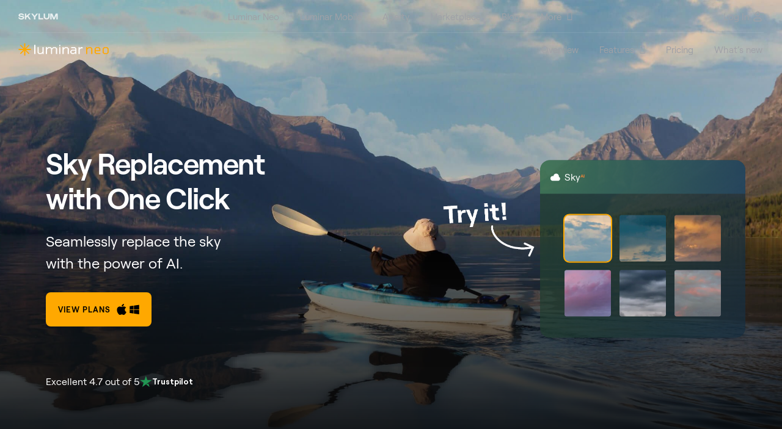

--- FILE ---
content_type: text/html; charset=UTF-8
request_url: https://skylum.com/br/luminar/sky-ai
body_size: 52315
content:
<!DOCTYPE html>
<html  xml:lang="en" lang="en" prefix="og: http://ogp.me/ns#" >
<head>
<meta charset="UTF-8">

<!--cookie popup-->
            <script id="CookieConsent" src="https://policy.app.cookieinformation.com/uc.js" data-culture="BR" data-cookie-domain=".skylum.com" type="text/javascript"></script>
    <!--end cookie popup-->

<meta name="viewport" content="width=device-width, initial-scale=1">
<meta name="google-site-verification" content="oUuhrLEeRrwDxCN1unFcW01zK0hy2YuMKBtlGz5au-Y">
<meta name="csrf-param" content="_csrf">
<meta name="csrf-token" content="eUrQ1k6Mf4GPfgnBO_HVExfEaFiMTI5afY2g0p8231MbEJulfP0Y6_s1WYINkpp3I6MyNPU63DI_3_qV_gO-OQ==">
    <title>Sky Replacement Editor: Easy Sky Change &amp; Editing with AI</title>
<script>
    var dataLayer = [];</script>


<link rel="icon" type="image/png" href="https://media.macphun.com/img/uploads/uploads/skylum/fav/skylum-dots.png">
<meta property="og:title" content="Sky Replacement Editor: Easy Sky Change &amp; Editing with AI">
<meta property="og:image" content="https://media.macphun.com/img/uploads/uploads/skylum/neo/logo/luminar-neo-share-upd.jpg?q=75">
<meta property="og:url" content="https://skylum.com/br/luminar/sky-ai">
<meta property="og:description" content="Transform your photos instantly with the AI Sky Replacement Editor! Ideal for sky editing: easily choose from blue, sunset, cloud, or galaxy skies.">
<meta property="og:logo" content="https://media.macphun.com/img/uploads/uploads/skylum/l/luminar-neo-icon-original-new.png">
<meta property="og:type" content="website">
<meta name="theme-color" content="#000000">
<meta name="description" content="Transform your photos instantly with the AI Sky Replacement Editor! Ideal for sky editing: easily choose from blue, sunset, cloud, or galaxy skies.">
<meta http-equiv="x-dns-prefetch-control" content="on">
<link href="//google-analytics.com" rel="dns-prefetch">
<link href="//google-analytics.com" rel="preconnect">
<link href="//media.macphun.com" rel="dns-prefetch">
<link href="//media.macphun.com" rel="preconnect">
<link href="https://skylum.com/luminar/sky-ai" rel="alternate" hreflang="x-default">
<link href="https://skylum.com/de/luminar/sky-ai" rel="alternate" hreflang="de">
<link href="https://skylum.com/jp/luminar/sky-ai" rel="alternate" hreflang="ja">
<link href="https://skylum.com/fr/luminar/sky-ai" rel="alternate" hreflang="fr">
<link href="https://skylum.com/es/luminar/sky-ai" rel="alternate" hreflang="es">
<link href="https://skylum.com/it/luminar/sky-ai" rel="alternate" hreflang="it">
<link href="https://skylum.com/nl/luminar/sky-ai" rel="alternate" hreflang="nl">
<link href="https://skylum.com/cs/luminar/sky-ai" rel="alternate" hreflang="cs">
<link href="https://skylum.com/ko/luminar/sky-ai" rel="alternate" hreflang="ko">
<link href="https://skylum.com/pl/luminar/sky-ai" rel="alternate" hreflang="pl">
<link href="https://skylum.com/luminar/sky-ai" rel="canonical">
<link type="text/css" href="//media.macphun.com/assets/ver2/macphun/common-facility/css/common-ad80c93bb7.min.css" rel="stylesheet">
<link href="https://cdn.jsdelivr.net/npm/swiper@11/swiper-bundle.min.css" rel="stylesheet">
<link href="//media.macphun.com/assets/ver2/macphun/static/landings/sky-ai/css/index-2aaa536477.min.css" rel="stylesheet">
<link href="//media.macphun.com/assets/ver2/macphun/partials/spring-sale/css/index-106daf579c.min.css" rel="stylesheet">
<link href="//media.macphun.com/assets/ver2/macphun/partials/checkout/checkout-new-stripe/css/index-b90365983d.min.css" rel="stylesheet">
<link href="//media.macphun.com/css/ver2/partials/button.css" rel="stylesheet">
<link href="//media.macphun.com/assets/ver2/macphun/static/global/checkout-plans/css/partials/bundle-popup-bf1cf18e5c.min.css" rel="stylesheet">
<link href="//media.macphun.com/assets/ver2/macphun/static/checkout/popup/video-courses/css/luminar-neo-video-course-e4349ab711.min.css" rel="stylesheet">
<link href="//media.macphun.com/assets/ver2/macphun/partials/footer-lang-menu/lang-menu-0b12e79396.min.css" rel="stylesheet">
<script type="text/javascript">var isNeedRedirect = true;</script><script type="text/javascript">
    var phun_user = {};function getUserData($key) {if (typeof phun_user[$key] === "undefined")return "";return phun_user[$key];}
    window.devicePixelRatio = window.devicePixelRatio || Math.round(window.screen.availWidth / document.documentElement.clientWidth);
    var retina = window.devicePixelRatio > 1 ? true : false;
    var hostLang = hostLocale = 'br';
    var geoRegion = "Ohio";
    var pagePath = 'luminar/sky-ai';
    var w = (window.innerWidth ? window.innerWidth : document.documentElement.clientWidth);
    var h = (window.innerHeight ? window.innerHeight : document.documentElement.clientHeight);
    var countryCode = 'US';
    var mobile = false;
    var tablet = false;
    var descktop = true;
    var storefront = 'stripe-hosted';
    var isGuest = true;
    var disableSocNet = false;
    var userWithoutAnyBuy = true;
    </script>


    <!-- CCPA for 6 states-->
    <script>if( geoRegion == 'California' || geoRegion == 'Florida' || geoRegion == 'Texas' || geoRegion == 'New York' || geoRegion == 'Illinois' || geoRegion == 'Pennsylvania'){window.dataLayer.push({ 'region': geoRegion });}</script>
    <!-- Google Tag Manager-->
    <script>
        (function (w, d, s, l, i) {
            w[l] = w[l] || [];
            w[l].push({
                'gtm.start':
                    new Date().getTime(), event: 'gtm.js'
            });
            var f = d.getElementsByTagName(s)[0],
                j = d.createElement(s), dl = l != 'dataLayer' ? '&amp;l=' + l : '';
            j.async = true;
            j.src =
                '//www.googletagmanager.com/gtm.js?id=' + i + dl;

            j.addEventListener('load', function() {
                var _ge = new CustomEvent('gtm_loaded', { bubbles: true });
                d.dispatchEvent(_ge);
            });

            f.parentNode.insertBefore(j, f);
        })(window, document, 'script', 'dataLayer', 'GTM-M6CP33');


        window.addEventListener("load", function (e) {
            setTimeout(function (){
                if ( typeof google_tag_manager == 'undefined' ){
                    sendGAData('ec:Site.ea:gtm_was_blocked');
                    console.log('gtm loading error');
                }
            }, 3000);
        });

    </script>
    <!-- End Google Tag Manager -->

</head>

<body  class="site luminar br">
    <!-- Google Tag Manager - noscript-->
    <noscript>
        <iframe src="//www.googletagmanager.com/ns.html?id=GTM-M6CP33"
                height="0" width="0" style="display:none;visibility:hidden"></iframe>
    </noscript>
    <!-- end Google Tag Manager - noscript-->
    <!-- Load Facebook SDK for JavaScript -->
    <div id="fb-root"></div>
    <!-- end Load Facebook SDK for JavaScript -->

<script type="text/javascript" src="/assets/ver2/macphun/partials/stripe/js/stripe-hosted-93f601b4e4.min.js"></script>
<script>
            var hostLocale = "br";
            var pageLocale = "en";
            var menuNotification = [4,28];
            var isMarketplace = false;
        
var hasLum3ButNot4 = 0;
var $cr = true;</script>



<div class="wrapper" canvas="container" data-main-url="skylum.com">

    
<style>
    .header-aperty__wrap-logo {
        display: flex;
        align-items: center;
    }

    .header-aperty__logo:has(+ .header-aperty__made-label) {
        margin-right: 10px;
    }

    .header-aperty__made-label {
        height: 32px;
        display: flex;
        align-items: center;
    }

    .header-aperty__made-label img {
        height: 100%;
    }

    @media (max-width: 380px) {
        .header-aperty__made-label {
            height: 22px;
        }

        .header-aperty__logo:has(+ .header-aperty__made-label) {
            margin-right: 6px;
        }
    }
</style>

<header class="header-aperty js-header sk-grid header-638 menu__item-css-101">
    <div class="container-fluid">
        <div class="row">
            <div class="col-12">
                <div class="header-aperty__wrap">
                    <div class="header-aperty__wrap-logo">
                        <figure class="header-aperty__logo header-aperty__logo_text">
                            <a href="/br">
                                <img decoding="async"  src="https://media.macphun.com/img/uploads/uploads/skylum/l/SKYLUM_logo_white.svg"
                                     alt="Skylum">
                            </a>
                            <!--<a class="color-logo" href="/">
                                <img decoding="async"  src="https://media.macphun.com/img/uploads/uploads/skylum/Skylum_logo_color_blc.svg"
                                     alt="Skylum">
                            </a>-->
                        </figure>

                                            </div>

                    <div class="header-aperty__wrap-inner">

                        <ul class="header-aperty__menu menu js-header-aperty-menu">

                            <li class="menu__item   is-hide-md menu__item-css-100 js-menu-animation">

            <span class="sl-text menu__item-link menu__item-luminar_neo  js-header-aperty-dropdown-title"
              data-ga="ec:Site.ea:Header_Menu_Luminar_Neo_click"
              data-ga-action="click"
        >
            <a href="/br/luminar" class="menu__item-link-text has-subitems">Luminar Neo</a>
                            <i class='fa fa-angle-down menu__item-link-arrow' aria-hidden='true'></i>
                    </span>
    
    
        <div class="menu__sub-menu-wrap menu__sub-menu-wrap_col js-menu-animation js-header-aperty-dropdown">
            <a href="//marketplace.skylum.com/br" class="menu__sub-menu-link"></a><ul class="header-aperty__menu menu js-header-aperty-menu">            <li class="menu__item  menu__item_clear is-hide-md  js-menu-animation">

            <a href="/br/luminar"
           class="sl-text menu__item-link menu__item-overview  "
           data-ga="ec:Site.ea:Header_Menu_Overview_click"
           data-ga-action="click"
        >
            <span class="menu__item-link-text">Overview</span>
                    </a>
    
    <li class="menu__item   is-hide-md  js-menu-animation">

            <span class="sl-text menu__item-link menu__item-features  js-header-aperty-dropdown-title"
              data-ga="ec:Site.ea:Header_Menu_Features_click"
              data-ga-action="click"
        >
            <a href="/br/" class="menu__item-link-text has-subitems">Features</a>
                            <i class='fa fa-angle-down menu__item-link-arrow' aria-hidden='true'></i>
                    </span>
    
    
        <div class="menu__sub-menu-wrap menu__sub-menu-wrap_col js-menu-animation js-header-aperty-dropdown">
                                        <div class="sub-menu-col">
                    <div class="sub-menu-col__title">
                                                    Features                            <i class='fa fa-angle-down menu__item-link-arrow' aria-hidden='true'></i>
                                            </div>
                                            <div class="sub-menu-col__inner ">
                            <ul class="menu__sub-menu">

                                                                    <li class="menu__sub-item menu__item-what_s_new_text is-active-label">
                                        <a href="/br/luminar/ai-assistant"
                                           data-ga="ec:Site.ea:Header_Menu_Features_click.el:AI_Assistant"
                                           data-ga-action="click"
                                           class=" menu__sub-item-link">
                                            <span>AI Assistant</span>
                                        </a>
                                                                            </li>
                                                                    <li class="menu__sub-item ">
                                        <a href="/br/luminar/ecosystem"
                                           data-ga="ec:Site.ea:Header_Menu_Features_click.el:Luminar_Ecosystem"
                                           data-ga-action="click"
                                           class=" menu__sub-item-link">
                                            <span>Luminar Ecosystem</span>
                                        </a>
                                                                            </li>
                                                                    <li class="menu__sub-item ">
                                        <a href="/br/luminar/photo-restoration"
                                           data-ga="ec:Site.ea:Header_Menu_Features_click.el:Photo_Restoration"
                                           data-ga-action="click"
                                           class=" menu__sub-item-link">
                                            <span>Photo Restoration</span>
                                        </a>
                                                                            </li>
                                                                    <li class="menu__sub-item ">
                                        <a href="/br/luminar/light-depth"
                                           data-ga="ec:Site.ea:Header_Menu_Features_click.el:Light_Depth"
                                           data-ga-action="click"
                                           class=" menu__sub-item-link">
                                            <span>Light Depth</span>
                                        </a>
                                                                            </li>
                                                                    <li class="menu__sub-item ">
                                        <a href="/br/luminar/color-transfer"
                                           data-ga="ec:Site.ea:Header_Menu_Features_click.el:Color_Transfer"
                                           data-ga-action="click"
                                           class=" menu__sub-item-link">
                                            <span>Color Transfer</span>
                                        </a>
                                                                            </li>
                                                                    <li class="menu__sub-item ">
                                        <a href="/br/luminar/enhance-ai"
                                           data-ga="ec:Site.ea:Header_Menu_Features_click.el:EnhanceAI"
                                           data-ga-action="click"
                                           class=" menu__sub-item-link">
                                            <span>Enhance<span class="ai-label">AI</span></span>
                                        </a>
                                                                            </li>
                                                                    <li class="menu__sub-item ">
                                        <a href="/br/erase-objects"
                                           data-ga="ec:Site.ea:Header_Menu_Features_click.el:Erase"
                                           data-ga-action="click"
                                           class=" menu__sub-item-link">
                                            <span>Erase</span>
                                        </a>
                                                                            </li>
                                                                    <li class="menu__sub-item ">
                                        <a href="/br/ai-photo-masking"
                                           data-ga="ec:Site.ea:Header_Menu_Features_click.el:AI_Masking"
                                           data-ga-action="click"
                                           class=" menu__sub-item-link">
                                            <span>AI Masking</span>
                                        </a>
                                                                            </li>
                                                                    <li class="menu__sub-item ">
                                        <a href="/br/luminar/ai-layer-mask"
                                           data-ga="ec:Site.ea:Header_Menu_Features_click.el:Layers"
                                           data-ga-action="click"
                                           class=" menu__sub-item-link">
                                            <span>Layers</span>
                                        </a>
                                                                            </li>
                                                                    <li class="menu__sub-item ">
                                        <a href="/br/portrait-background-removal"
                                           data-ga="ec:Site.ea:Header_Menu_Features_click.el:Portrait_Background"
                                           data-ga-action="click"
                                           class=" menu__sub-item-link">
                                            <span>Portrait Background</span>
                                        </a>
                                                                            </li>
                                                                    <li class="menu__sub-item ">
                                        <a href="/br/luminar/sky-ai"
                                           data-ga="ec:Site.ea:Header_Menu_Features_click.el:SkyAI"
                                           data-ga-action="click"
                                           class="is-active-single menu__sub-item-link">
                                            <span>Sky<span class="ai-label">AI</span></span>
                                        </a>
                                                                            </li>
                                                                    <li class="menu__sub-item ">
                                        <a href="/br/luminar/structure-ai"
                                           data-ga="ec:Site.ea:Header_Menu_Features_click.el:StructureAI"
                                           data-ga-action="click"
                                           class=" menu__sub-item-link">
                                            <span>Structure<span class="ai-label">AI</span></span>
                                        </a>
                                                                            </li>
                                                                    <li class="menu__sub-item ">
                                        <a href="/br/luminar/skin-ai"
                                           data-ga="ec:Site.ea:Header_Menu_Features_click.el:SkinAI"
                                           data-ga-action="click"
                                           class=" menu__sub-item-link">
                                            <span>Skin<span class="ai-label">AI</span></span>
                                        </a>
                                                                            </li>
                                                                    <li class="menu__sub-item ">
                                        <a href="/br/luminar/supercontrast"
                                           data-ga="ec:Site.ea:Header_Menu_Features_click.el:Supercontrast"
                                           data-ga-action="click"
                                           class=" menu__sub-item-link">
                                            <span>Supercontrast</span>
                                        </a>
                                                                            </li>
                                                                    <li class="menu__sub-item ">
                                        <a href="/br/luminar/composition-ai"
                                           data-ga="ec:Site.ea:Header_Menu_Features_click.el:CompositionAI"
                                           data-ga-action="click"
                                           class=" menu__sub-item-link">
                                            <span>Composition<span class="ai-label">AI</span></span>
                                        </a>
                                                                            </li>
                                                                    <li class="menu__sub-item ">
                                        <a href="/br/luminar/studio-light"
                                           data-ga="ec:Site.ea:Header_Menu_Features_click.el:Studio_Light"
                                           data-ga-action="click"
                                           class=" menu__sub-item-link">
                                            <span>Studio Light</span>
                                        </a>
                                                                            </li>
                                                                    <li class="menu__sub-item ">
                                        <a href="/br/luminar/neon-glow"
                                           data-ga="ec:Site.ea:Header_Menu_Features_click.el:Neon&Glow"
                                           data-ga-action="click"
                                           class=" menu__sub-item-link">
                                            <span>Neon&Glow</span>
                                        </a>
                                                                            </li>
                                                                    <li class="menu__sub-item ">
                                        <a href="/br/luminar/generase"
                                           data-ga="ec:Site.ea:Header_Menu_Features_click.el:GenErase"
                                           data-ga-action="click"
                                           class=" menu__sub-item-link">
                                            <span>GenErase</span>
                                        </a>
                                                                            </li>
                                                                    <li class="menu__sub-item ">
                                        <a href="/br/luminar/genswap"
                                           data-ga="ec:Site.ea:Header_Menu_Features_click.el:GenSwap"
                                           data-ga-action="click"
                                           class=" menu__sub-item-link">
                                            <span>GenSwap</span>
                                        </a>
                                                                            </li>
                                                                    <li class="menu__sub-item ">
                                        <a href="/br/luminar/genexpand"
                                           data-ga="ec:Site.ea:Header_Menu_Features_click.el:GenExpand"
                                           data-ga-action="click"
                                           class=" menu__sub-item-link">
                                            <span>GenExpand</span>
                                        </a>
                                                                            </li>
                                                                    <li class="menu__sub-item ">
                                        <a href="/br/luminar/water-enhancer"
                                           data-ga="ec:Site.ea:Header_Menu_Features_click.el:Water_EnhancerAI"
                                           data-ga-action="click"
                                           class=" menu__sub-item-link">
                                            <span>Water Enhancer<span class="ai-label">AI</span></span>
                                        </a>
                                                                            </li>
                                                                    <li class="menu__sub-item ">
                                        <a href="/br/luminar/twilight-enhancer"
                                           data-ga="ec:Site.ea:Header_Menu_Features_click.el:Twilight_EnhancerAI"
                                           data-ga-action="click"
                                           class=" menu__sub-item-link">
                                            <span>Twilight Enhancer<span class="ai-label">AI</span></span>
                                        </a>
                                                                            </li>
                                                                    <li class="menu__sub-item menu__item-css-151">
                                        <a href="/br/product-tour"
                                           data-ga="ec:Site.ea:Header_Menu_Features_click.el:See_All_30+_Features"
                                           data-ga-action="click"
                                           class=" menu__sub-item-link">
                                            <span>See All 30+ Features</span>
                                        </a>
                                                                            </li>
                                                            </ul>
                        </div>
                                    </div>
                            <div class="sub-menu-col">
                    <div class="sub-menu-col__title">
                                                    Use Cases                            <i class='fa fa-angle-down menu__item-link-arrow' aria-hidden='true'></i>
                                            </div>
                                            <div class="sub-menu-col__inner ">
                            <ul class="menu__sub-menu">

                                                                    <li class="menu__sub-item ">
                                        <a href="/br/landscape-photo-editor"
                                           data-ga="ec:Site.ea:Header_Menu_Features_click.el:Landscape_Photography"
                                           data-ga-action="click"
                                           class=" menu__sub-item-link">
                                            <span>Landscape Photography</span>
                                        </a>
                                                                            </li>
                                                                    <li class="menu__sub-item ">
                                        <a href="/br/wildlife-photography"
                                           data-ga="ec:Site.ea:Header_Menu_Features_click.el:Wildlife_Photography"
                                           data-ga-action="click"
                                           class=" menu__sub-item-link">
                                            <span>Wildlife Photography</span>
                                        </a>
                                                                            </li>
                                                                    <li class="menu__sub-item ">
                                        <a href="/br/family-photo-editor"
                                           data-ga="ec:Site.ea:Header_Menu_Features_click.el:Family_Photography"
                                           data-ga-action="click"
                                           class=" menu__sub-item-link">
                                            <span>Family Photography</span>
                                        </a>
                                                                            </li>
                                                                    <li class="menu__sub-item ">
                                        <a href="/br/wedding-photo-editor"
                                           data-ga="ec:Site.ea:Header_Menu_Features_click.el:Wedding_Photography"
                                           data-ga-action="click"
                                           class=" menu__sub-item-link">
                                            <span>Wedding Photography</span>
                                        </a>
                                                                            </li>
                                                                    <li class="menu__sub-item ">
                                        <a href="/br/newborn-family-photography"
                                           data-ga="ec:Site.ea:Header_Menu_Features_click.el:Newborn_Photography"
                                           data-ga-action="click"
                                           class=" menu__sub-item-link">
                                            <span>Newborn Photography</span>
                                        </a>
                                                                            </li>
                                                                    <li class="menu__sub-item ">
                                        <a href="/br/photo-editor-for-beginners"
                                           data-ga="ec:Site.ea:Header_Menu_Features_click.el:Photoediting_for_beginners"
                                           data-ga-action="click"
                                           class=" menu__sub-item-link">
                                            <span>Photoediting for beginners</span>
                                        </a>
                                                                            </li>
                                                                    <li class="menu__sub-item ">
                                        <a href="/br/luminar-ai"
                                           data-ga="ec:Site.ea:Header_Menu_Features_click.el:AI_Photo_Editor"
                                           data-ga-action="click"
                                           class=" menu__sub-item-link">
                                            <span>AI Photo Editor</span>
                                        </a>
                                                                            </li>
                                                                    <li class="menu__sub-item ">
                                        <a href="/br/real-estate"
                                           data-ga="ec:Site.ea:Header_Menu_Features_click.el:Real_Estate"
                                           data-ga-action="click"
                                           class=" menu__sub-item-link">
                                            <span>Real Estate</span>
                                        </a>
                                                                            </li>
                                                                    <li class="menu__sub-item ">
                                        <a href="/br/ecommerce-photo-editor"
                                           data-ga="ec:Site.ea:Header_Menu_Features_click.el:E-commerce_Photography"
                                           data-ga-action="click"
                                           class=" menu__sub-item-link">
                                            <span>E-commerce Photography</span>
                                        </a>
                                                                            </li>
                                                                    <li class="menu__sub-item ">
                                        <a href="/br/food-photo-editor"
                                           data-ga="ec:Site.ea:Header_Menu_Features_click.el:Food_Photography"
                                           data-ga-action="click"
                                           class=" menu__sub-item-link">
                                            <span>Food Photography</span>
                                        </a>
                                                                            </li>
                                                                    <li class="menu__sub-item ">
                                        <a href="/br/drone-photography-editor"
                                           data-ga="ec:Site.ea:Header_Menu_Features_click.el:Drone_Photography"
                                           data-ga-action="click"
                                           class=" menu__sub-item-link">
                                            <span>Drone Photography</span>
                                        </a>
                                                                            </li>
                                                            </ul>
                        </div>
                                    </div>
                            <div class="sub-menu-col">
                    <div class="sub-menu-col__title">
                                                    Pro Tools                            <i class='fa fa-angle-down menu__item-link-arrow' aria-hidden='true'></i>
                                            </div>
                                            <div class="sub-menu-col__inner ">
                            <ul class="menu__sub-menu">

                                                                    <li class="menu__sub-item menu__item-css-154">
                                        <a href="/br/luminar/supersharp-ai"
                                           data-ga="ec:Site.ea:Header_Menu_Features_click.el:SupersharpAI"
                                           data-ga-action="click"
                                           class=" menu__sub-item-link">
                                            <span>Supersharp<span class="ai-label">AI</span></span>
                                        </a>
                                                                            </li>
                                                                    <li class="menu__sub-item menu__item-css-154">
                                        <a href="/br/luminar/focus-stacking"
                                           data-ga="ec:Site.ea:Header_Menu_Features_click.el:Focus_Stacking"
                                           data-ga-action="click"
                                           class=" menu__sub-item-link">
                                            <span>Focus Stacking</span>
                                        </a>
                                                                            </li>
                                                                    <li class="menu__sub-item menu__item-css-154">
                                        <a href="/br/luminar/background-removal-ai"
                                           data-ga="ec:Site.ea:Header_Menu_Features_click.el:Background_RemovalAI"
                                           data-ga-action="click"
                                           class=" menu__sub-item-link">
                                            <span>Background Removal<span class="ai-label">AI</span></span>
                                        </a>
                                                                            </li>
                                                                    <li class="menu__sub-item menu__item-css-154">
                                        <a href="/br/luminar/upscale-ai"
                                           data-ga="ec:Site.ea:Header_Menu_Features_click.el:UpscaleAI"
                                           data-ga-action="click"
                                           class=" menu__sub-item-link">
                                            <span>Upscale<span class="ai-label">AI</span></span>
                                        </a>
                                                                            </li>
                                                                    <li class="menu__sub-item menu__item-css-154">
                                        <a href="/br/luminar/noiseless-ai"
                                           data-ga="ec:Site.ea:Header_Menu_Features_click.el:NoiselessAI"
                                           data-ga-action="click"
                                           class=" menu__sub-item-link">
                                            <span>Noiseless<span class="ai-label">AI</span></span>
                                        </a>
                                                                            </li>
                                                                    <li class="menu__sub-item menu__item-css-154">
                                        <a href="/br/luminar/hdr-merge"
                                           data-ga="ec:Site.ea:Header_Menu_Features_click.el:HDR_Merge"
                                           data-ga-action="click"
                                           class=" menu__sub-item-link">
                                            <span>HDR Merge</span>
                                        </a>
                                                                            </li>
                                                                    <li class="menu__sub-item menu__item-css-154">
                                        <a href="/br/luminar/magic-light-ai"
                                           data-ga="ec:Site.ea:Header_Menu_Features_click.el:Magic_LightAI"
                                           data-ga-action="click"
                                           class=" menu__sub-item-link">
                                            <span>Magic Light<span class="ai-label">AI</span></span>
                                        </a>
                                                                            </li>
                                                                    <li class="menu__sub-item menu__item-css-154">
                                        <a href="/br/luminar/panorama-stitching"
                                           data-ga="ec:Site.ea:Header_Menu_Features_click.el:Panorama_Stitching"
                                           data-ga-action="click"
                                           class=" menu__sub-item-link">
                                            <span>Panorama Stitching</span>
                                        </a>
                                                                            </li>
                                                            </ul>
                        </div>
                                    </div>
                                </div>
    </li>
<li class="menu__item  menu__item_clear is-hide-md  js-menu-animation">

            <a href="/br/luminar/pricing"
           class="sl-text menu__item-link menu__item-pricing  "
           data-ga="ec:Site.ea:Header_Menu_Pricing_click"
           data-ga-action="click"
        >
            <span class="menu__item-link-text">Pricing</span>
                    </a>
    
    <li class="menu__item  menu__item_clear is-hide-md  js-menu-animation">

            <a href="/br/whats-new/luminar-neo"
           class="sl-text menu__item-link menu__item-what’s_new  "
           data-ga="ec:Site.ea:Header_Menu_What’s_new_click"
           data-ga-action="click"
        >
            <span class="menu__item-link-text">What’s new</span>
                    </a>
    
                </ul>        </div>
    </li>
<li class="menu__item  menu__item_clear is-hide-md  js-menu-animation">

            <a href="/br/luminar-mobile"
           class="sl-text menu__item-link menu__item-luminar_mobile  "
           data-ga="ec:Site.ea:Header_Menu_Luminar_Mobile_click"
           data-ga-action="click"
        >
            <span class="menu__item-link-text">Luminar Mobile</span>
                    </a>
    
    <li class="menu__item  menu__item_clear is-hide-md  js-menu-animation">

            <a href="https://aperty.ai"
           class="sl-text menu__item-link menu__item-aperty  "
           data-ga="ec:Site.ea:Header_Menu_Aperty_click"
           data-ga-action="click"
        >
            <span class="menu__item-link-text">Aperty</span>
                    </a>
    
    <li class="menu__item  menu__item_clear is-hide-md  js-menu-animation">

            <a href="//marketplace.skylum.com/br"
           class="sl-text menu__item-link menu__item-marketplace  "
           data-ga="ec:Site.ea:Header_Menu_Marketplace_click"
           data-ga-action="click"
        >
            <span class="menu__item-link-text">Marketplace</span>
                    </a>
    
    <li class="menu__item  menu__item_clear is-hide-md  js-menu-animation">

            <a href="/br/blog"
           class="sl-text menu__item-link menu__item-blog  "
           data-ga="ec:Site.ea:Header_Menu_Blog_click"
           data-ga-action="click"
        >
            <span class="menu__item-link-text">Blog</span>
                    </a>
    
    <li class="menu__item   is-hide-md  js-menu-animation">

            <span class="sl-text menu__item-link menu__item-more  js-header-aperty-dropdown-title"
              data-ga="ec:Site.ea:Header_Menu_More_click"
              data-ga-action="click"
        >
            <a href="/br/" class="menu__item-link-text has-subitems">More</a>
                            <i class='fa fa-angle-down menu__item-link-arrow' aria-hidden='true'></i>
                    </span>
    
    
        <div class="menu__sub-menu-wrap menu__sub-menu-wrap_col js-menu-animation js-header-aperty-dropdown">
                                        <div class="sub-menu-col">
                    <div class="sub-menu-col__title">
                                                    Company                            <i class='fa fa-angle-down menu__item-link-arrow' aria-hidden='true'></i>
                                            </div>
                                            <div class="sub-menu-col__inner ">
                            <ul class="menu__sub-menu">

                                                                    <li class="menu__sub-item ">
                                        <a href="/br/about"
                                           data-ga="ec:Site.ea:Header_Menu_More_click.el:About_Skylum"
                                           data-ga-action="click"
                                           class=" menu__sub-item-link">
                                            <span>About Skylum</span>
                                        </a>
                                                                            </li>
                                                                    <li class="menu__sub-item ">
                                        <a href="/br/careers"
                                           data-ga="ec:Site.ea:Header_Menu_More_click.el:Careers"
                                           data-ga-action="click"
                                           class=" menu__sub-item-link">
                                            <span>Careers</span>
                                        </a>
                                                                            </li>
                                                                    <li class="menu__sub-item ">
                                        <a href="/br/newsroom"
                                           data-ga="ec:Site.ea:Header_Menu_More_click.el:Newsroom"
                                           data-ga-action="click"
                                           class=" menu__sub-item-link">
                                            <span>Newsroom</span>
                                        </a>
                                                                            </li>
                                                            </ul>
                        </div>
                                    </div>
                            <div class="sub-menu-col">
                    <div class="sub-menu-col__title">
                                                    For Business                            <i class='fa fa-angle-down menu__item-link-arrow' aria-hidden='true'></i>
                                            </div>
                                            <div class="sub-menu-col__inner ">
                            <ul class="menu__sub-menu">

                                                                    <li class="menu__sub-item ">
                                        <a href="/br/skylum-for-business"
                                           data-ga="ec:Site.ea:Header_Menu_More_click.el:Skylum_for_Business"
                                           data-ga-action="click"
                                           class=" menu__sub-item-link">
                                            <span>Skylum for Business</span>
                                        </a>
                                                                            </li>
                                                                    <li class="menu__sub-item ">
                                        <a href="/br/volume-licensing"
                                           data-ga="ec:Site.ea:Header_Menu_More_click.el:Volume_Licensing"
                                           data-ga-action="click"
                                           class=" menu__sub-item-link">
                                            <span>Volume Licensing</span>
                                        </a>
                                                                            </li>
                                                                    <li class="menu__sub-item ">
                                        <a href="/br/resellers"
                                           data-ga="ec:Site.ea:Header_Menu_More_click.el:Reseller_Program"
                                           data-ga-action="click"
                                           class=" menu__sub-item-link">
                                            <span>Reseller Program</span>
                                        </a>
                                                                            </li>
                                                            </ul>
                        </div>
                                    </div>
                            <div class="sub-menu-col">
                    <div class="sub-menu-col__title">
                                                    Other                            <i class='fa fa-angle-down menu__item-link-arrow' aria-hidden='true'></i>
                                            </div>
                                            <div class="sub-menu-col__inner ">
                            <ul class="menu__sub-menu">

                                                                    <li class="menu__sub-item ">
                                        <a href="/br/ambassadors"
                                           data-ga="ec:Site.ea:Header_Menu_More_click.el:Ambassadors"
                                           data-ga-action="click"
                                           class=" menu__sub-item-link">
                                            <span>Ambassadors</span>
                                        </a>
                                                                            </li>
                                                                    <li class="menu__sub-item ">
                                        <a href="/br/affiliates"
                                           data-ga="ec:Site.ea:Header_Menu_More_click.el:Affiliate_Program"
                                           data-ga-action="click"
                                           class=" menu__sub-item-link">
                                            <span>Affiliate Program</span>
                                        </a>
                                                                            </li>
                                                                    <li class="menu__sub-item ">
                                        <a href="/br/support"
                                           data-ga="ec:Site.ea:Header_Menu_More_click.el:Need_help?"
                                           data-ga-action="click"
                                           class=" menu__sub-item-link">
                                            <span>Need help?</span>
                                        </a>
                                                                            </li>
                                                            </ul>
                        </div>
                                    </div>
                                </div>
    </li>

                                                            <li class="menu__item menu-log-in is-only-mob">
                                    <div class="menu-log-in__inner">
                                        <!--<a href="#" class="sl-text menu__item-link"
                                              data-ga-action="click"
                                              data-ga="ec:Site.ea:Sign_In_Click"
                                              data-show-popup-next="login-popup"
                                              data-show-popup-name="login-popup"
                                              data-show-popup-before="">
                                                                                    </a>-->
                                        <a href="/br/user/login" class="sl-text menu__item-link"
                                              data-ga-action="click"
                                              data-ga="ec:Site.ea:Sign_In_Click">
                                            Log In                                        </a>
                                    </div>
                                </li>
                                                    </ul>
                    </div>
                    
                    <div class="header-aperty__right-part">
                        
                        <div class="header-aperty__locales locales menu__item menu__item_clear js-menu-animation" id="langmenu">
                            <div class="locales__current-wrap js-header-aperty-dropdown-title">
                                <p class="sl-text locales__current">
                                    Português                                </p>
                                <figure class="header-aperty__account-arr">
                                    <svg xmlns="http://www.w3.org/2000/svg" xmlns:xlink="http://www.w3.org/1999/xlink" width="10" height="6" viewBox="0 0 20 12"><defs><path id="7vyka" d="M3719.98 5370.44l-9.06-10.3a.52.52 0 0 0-.8 0 .7.7 0 0 0 0 .92l9.46 10.75c.22.25.58.25.8 0l9.45-10.75a.7.7 0 0 0 0-.91.52.52 0 0 0-.8 0z"/></defs><g><g transform="translate(-3710 -5360)"><use fill="#fff" xlink:href="#7vyka"/></g></g></svg>
                                </figure>
                            </div>
                                                        <div class="menu__sub-menu-wrap menu__sub-menu-wrap_loc js-header-aperty-dropdown">
                                <ul class="menu__sub-menu">
                                    <li class="menu__sub-item locale_en"><a href="/luminar/sky-ai" class="menu__sub-item-link" >English</a></li><li class="menu__sub-item locale_de"><a href="/de/luminar/sky-ai" class="menu__sub-item-link" >Deutsch</a></li><li class="menu__sub-item locale_jp"><a href="/jp/luminar/sky-ai" class="menu__sub-item-link" >日本語</a></li><li class="menu__sub-item locale_fr"><a href="/fr/luminar/sky-ai" class="menu__sub-item-link" >Français</a></li><li class="menu__sub-item locale_es"><a href="/es/luminar/sky-ai" class="menu__sub-item-link" >Español</a></li><li class="menu__sub-item locale_it"><a href="/it/luminar/sky-ai" class="menu__sub-item-link" >Italiano</a></li><li class="menu__sub-item locale_nl"><a href="/nl/luminar/sky-ai" class="menu__sub-item-link" >Nederlands</a></li><li class="menu__sub-item locale_cs"><a href="/cs/luminar/sky-ai" class="menu__sub-item-link" >Čeština</a></li><li class="menu__sub-item locale_ko"><a href="/ko/luminar/sky-ai" class="menu__sub-item-link" >한국어</a></li><li class="menu__sub-item locale_pl"><a href="/pl/luminar/sky-ai" class="menu__sub-item-link" >Polski</a></li>                                </ul>
                            </div>
                        </div>
                                                    
                            <div class="js-menu-animation">
                                <!--<a href="#" class="sl-text header-aperty__sign"
                                   data-ga-action="click"
                                   data-ga="ec:Site.ea:Sign_In_Click"
                                   data-show-popup-next="login-popup"
                                   data-show-popup-name="login-popup"
                                   data-show-popup-before="">
                                                                    </a>-->
                                <a href="/br/user/login" class="sl-text header-aperty__sign"
                                   data-ga-action="click"
                                   data-ga="ec:Site.ea:Sign_In_Click">
                                    <span>Log In</span>
                                    <svg width="20" height="20" viewBox="0 0 20 20" fill="none" xmlns="http://www.w3.org/2000/svg">
                                        <path fill-rule="evenodd" clip-rule="evenodd" d="M7.11324 2.94598C7.87901 2.18021 8.91762 1.75 10.0006 1.75C11.0836 1.75 12.1222 2.18021 12.8879 2.94598C13.6537 3.71175 14.0839 4.75037 14.0839 5.83333C14.0839 6.9163 13.6537 7.95491 12.8879 8.72069C12.1222 9.48646 11.0836 9.91667 10.0006 9.91667C8.91762 9.91667 7.87901 9.48646 7.11324 8.72069C6.34747 7.95491 5.91726 6.9163 5.91726 5.83333C5.91726 4.75037 6.34747 3.71175 7.11324 2.94598ZM10.0006 3.25C9.31545 3.25 8.65837 3.52217 8.1739 4.00664C7.68943 4.49111 7.41726 5.14819 7.41726 5.83333C7.41726 6.51848 7.68943 7.17556 8.1739 7.66003C8.65837 8.1445 9.31545 8.41667 10.0006 8.41667C10.6857 8.41667 11.3428 8.1445 11.8273 7.66003C12.3118 7.17556 12.5839 6.51848 12.5839 5.83333C12.5839 5.14819 12.3118 4.49111 11.8273 4.00664C11.3428 3.52217 10.6857 3.25 10.0006 3.25ZM7.33333 13.25C6.64819 13.25 5.99111 13.5222 5.50664 14.0066C5.02217 14.4911 4.75 15.1482 4.75 15.8333C4.75 16.3396 5.16041 16.75 5.66667 16.75H14.3333C14.8396 16.75 15.25 16.3396 15.25 15.8333C15.25 15.1482 14.9778 14.4911 14.4934 14.0066C14.0089 13.5222 13.3518 13.25 12.6667 13.25H7.33333ZM4.44598 12.946C5.21175 12.1802 6.25037 11.75 7.33333 11.75H12.6667C13.7496 11.75 14.7882 12.1802 15.554 12.946C16.3198 13.7118 16.75 14.7504 16.75 15.8333C16.75 17.168 15.668 18.25 14.3333 18.25H5.66667C4.33198 18.25 3.25 17.168 3.25 15.8333C3.25 14.7504 3.68021 13.7118 4.44598 12.946Z" fill="#C5C7C9"/>
                                    </svg>
                                </a>
                            </div>
                                                <div class="header-aperty__hamburger js-menu-animation">
                            <div class="hamburger js-header-burger">
                                <div class="hamburger__wrap">
                                    <div class="line line-1"></div>
                                    <div class="line line-2"></div>
                                    <div class="line line-3"></div>
                                </div>
                            </div>
                        </div>
                    </div>

                    
                </div>
            </div>
        </div>
    </div>
</header>    <div class="wrap-content">
		
<script type="application/ld+json">
    {
        "@context": "https://schema.org/",
        "@type": "Product",
        "name": "Luminar Neo",
        "image": "https://media.macphun.com/img/uploads/uploads/skylum/neo/logo/luminar-neo-share-upd.jpg",
        "description": "Transform your photos instantly with the AI Sky Replacement Editor! Ideal for sky editing: easily choose from blue, sunset, cloud, or galaxy skies.",
        "brand": {
            "@type": "Brand",
            "name": "Skylum"
        },
        "aggregateRating": {
            "@type": "AggregateRating",
            "ratingValue": "4.7",
            "bestRating": "5",
            "worstRating": "1",
            "ratingCount": "5215"
        }
    }
</script>

<section class="sk-uikit-v2 sk-grid">
	<!-- hero -->
	
<section class="sk-section hero js-fix-menu-start js-sticky-start js-fix-popup-start">
    <div class="container-fluid">
        <div class="row">
            <div class="col-12">
                <div class="hero__content">
                    <div class="hero__info">
                        <h1 class="sk-h1 sk-h1_of_b sk-h1_type_clean hero__info-title">
                            Sky Replacement with One Click                        </h1>
                        <p class="sk-subtitle sk-subtitle_type_clean hero__info-subtitle">
                            Seamlessly replace the sky <br> with the power of AI.                        </p>
                        
<div class="btn-section">
    <a class="btn_wrap sk-text scrollCheckout"
       data-ga-action="click"
       data-ga="ec:Site.ea:scroll_to_checkout_click.el:first_screen">
        View plans        <svg width="16" height="18" viewBox="0 0 16 18" fill="none" xmlns="http://www.w3.org/2000/svg">
            <path d="M15.4766 14.0275C15.1996 14.6563 14.8718 15.2352 14.4919 15.7674C13.974 16.4929 13.55 16.9952 13.2233 17.274C12.7168 17.7318 12.1741 17.9662 11.5929 17.9796C11.1757 17.9796 10.6726 17.8629 10.0869 17.6262C9.49934 17.3907 8.95935 17.274 8.46561 17.274C7.94778 17.274 7.39241 17.3907 6.79838 17.6262C6.20344 17.8629 5.72417 17.9862 5.35773 17.9985C4.80044 18.0218 4.24497 17.7807 3.69051 17.274C3.33662 16.9707 2.89398 16.4507 2.36371 15.7141C1.79478 14.9274 1.32704 14.0152 0.9606 12.9753C0.568159 11.852 0.371429 10.7642 0.371429 9.71115C0.371429 8.50485 0.636675 7.46444 1.16796 6.59258C1.5855 5.89227 2.14098 5.33984 2.8362 4.9343C3.53143 4.52875 4.28262 4.32209 5.09158 4.30887C5.53422 4.30887 6.11469 4.44342 6.83603 4.70786C7.55534 4.97318 8.0172 5.10774 8.2197 5.10774C8.37109 5.10774 8.88417 4.95041 9.75396 4.63675C10.5765 4.34587 11.2707 4.22543 11.8394 4.27287C13.3805 4.39509 14.5382 4.99207 15.3082 6.0676C13.9299 6.88824 13.2482 8.03765 13.2617 9.51216C13.2742 10.6607 13.6982 11.6164 14.5314 12.3753C14.9091 12.7275 15.3308 12.9997 15.8 13.193C15.6982 13.483 15.5908 13.7608 15.4766 14.0275ZM11.9423 0.360103C11.9423 1.26031 11.6076 2.10083 10.9406 2.8788C10.1355 3.80366 9.16185 4.33809 8.10595 4.25376C8.0925 4.14576 8.0847 4.0321 8.0847 3.91266C8.0847 3.04847 8.46753 2.1236 9.14738 1.3674C9.48679 0.984528 9.91847 0.666171 10.4419 0.412211C10.9643 0.162041 11.4584 0.0236918 11.9231 0C11.9366 0.120343 11.9423 0.240706 11.9423 0.360103Z" fill="black"/>
        </svg>
        <svg width="16" height="16" viewBox="0 0 16 16" fill="none" xmlns="http://www.w3.org/2000/svg">
            <path d="M0.199997 2.75586L6.50516 1.8998L6.50792 7.96291L0.205757 7.99869L0.199997 2.75586ZM6.50216 8.6615L6.50705 14.7299L0.204891 13.8661L0.204538 8.62079L6.50216 8.6615ZM7.26649 1.78782L15.6266 0.571426V7.8858L7.26649 7.95196V1.78782ZM15.6286 8.71856L15.6266 16L7.26648 14.8237L7.25476 8.70493L15.6286 8.71856Z" fill="black"/>
        </svg>
        <!--<img decoding="async"  src="https://media.macphun.com/img/uploads/uploads/skylum/l/hero-label-0506.png" alt="Sky Replacement Editor: Easy Sky Change & Editing with AI" class="label">-->
    </a>
    <!--<p class="sk-text btn-text">
            </p>-->
</div>
                        <p class="sk-text trustpilot">
                            Excellent 4.7 out of 5
                            <svg width="20" height="20" viewBox="0 0 20 20" fill="none" xmlns="http://www.w3.org/2000/svg">
                                <path d="M9.84612 14.8175L14.0577 13.7502L15.8173 19.1733L9.84612 14.8175ZM19.5384 7.80792H12.125L9.84612 0.827148L7.56727 7.80792H0.153809L6.15381 12.1348L3.87496 19.1156L9.87496 14.7887L13.5673 12.1348L19.5384 7.80792Z" fill="#219653"></path>
                            </svg>
                            <b class="trustpilot-name">Trustpilot</b>
                        </p>
<!--                        <div class="hero__btn-wr">-->
<!--                            <a href="--><!--"-->
<!--                               data-ga-action="click"-->
<!--                               data-ga="ec:Site.ea:buy_now_click.el:first_screen"-->
<!--                               class="sk-btn sk-btn_type_primary">-->
<!--                                --><!--                            </a>-->
<!--                          -->
<!--                        </div>-->
                    </div>
                  
                </div>
            </div>
        </div>
    </div>
    <div class="navigation-sky">
        <div class="navigation-sky_header sk-text">
            <svg width="21" height="21" viewBox="0 0 21 21" fill="none" xmlns="http://www.w3.org/2000/svg">
                <path fill-rule="evenodd" clip-rule="evenodd" d="M6.87145 16.8713H10.8429H15.3107C17.2299 16.8713 18.7857 15.3155 18.7857 13.3963C18.7857 11.9823 17.9412 10.7655 16.729 10.2229C16.7756 9.964 16.8 9.69729 16.8 9.42489C16.8 6.95736 14.7997 4.95703 12.3322 4.95703C10.0324 4.95703 8.13852 6.69456 7.89158 8.92846H6.87145C4.67809 8.92846 2.90002 10.7065 2.90002 12.8999C2.90002 15.0932 4.67809 16.8713 6.87145 16.8713Z" fill="white"/>
            </svg>
            Sky<sup class="ai-label">AI</sup>        </div>
        <div class="navigation-sky_body">
            <div data-pic="https://media.macphun.com/img/uploads/uploads/skylum/l/sky-ai-hero-bg1.jpg" style="background-image: url('https://media.macphun.com/img/uploads/uploads/skylum/l/aky-ai-nav-1.jpg')" class="navigation-sky_item active"></div>
            <div data-pic="https://media.macphun.com/img/uploads/uploads/skylum/l/sky-ai-hero-bg2.jpg" style="background-image: url('https://media.macphun.com/img/uploads/uploads/skylum/l/sky-ai-nav-2.jpg')" class="navigation-sky_item"></div>
            <div data-pic="https://media.macphun.com/img/uploads/uploads/skylum/l/sky-ai-hero-bg3.jpg" style="background-image: url('https://media.macphun.com/img/uploads/uploads/skylum/l/sky-ai-nav-3.jpg')" class="navigation-sky_item"></div>
            <div data-pic="https://media.macphun.com/img/uploads/uploads/skylum/l/sky-ai-hero-bg4.jpg" style="background-image: url('https://media.macphun.com/img/uploads/uploads/skylum/l/aky-ai-nav-4.jpg')" class="navigation-sky_item"></div>
            <div data-pic="https://media.macphun.com/img/uploads/uploads/skylum/l/sky-ai-hero-bg5.jpg" style="background-image: url('https://media.macphun.com/img/uploads/uploads/skylum/l/sky-ai-nav-5.jpg')" class="navigation-sky_item"></div>
            <div data-pic="https://media.macphun.com/img/uploads/uploads/skylum/l/sky-ai-hero-bg6.jpg" style="background-image: url('https://media.macphun.com/img/uploads/uploads/skylum/l/sky-ai-nav-6.jpg')" class="navigation-sky_item"></div>
        </div>
    </div>
</section>
    <!-- fix banner-->
    
	<!-- START fix-menu -->
        
    <section class="luminar-neo-fix js-sticky ">
        <div class="container-fluid">
            <div class="row">
                <div class="col-12">
                    <div class="luminar-neo-fix__list-wr">
                        <figure class="sk-figure js-luminar-logo js-fix-logo">
                            <img decoding="async"  class="luminar-neo-fix__logo" src="https://media.macphun.com/img/uploads/uploads/skylum/svg/luminar-neo.svg" alt="Luminar Neo">
                        </figure>


                        <div class="luminar-ai-header__label-text sk-text sk-text_type_clean">
                            <h3 class="sk-text">
                                Edit photos with ease in Luminar Neo                            </h3>
                        </div>

                        <div class="luminar-neo-fix__btns-wrap">
                                                            <div class="is-active fix-block-timer">
                                    <div class="luminar-neo-fix__timer js-countdown-timer">
                                        <div class="countdown-timer__digit">
                                            <p class="countdown-timer_d_text">00d</p>
                                        </div>
                                        <div class="countdown-timer__devider">
                                            :
                                        </div>
                                        <div class="countdown-timer__digit">
                                            <p class="countdown-timer_h_text">00h</p>
                                        </div>
                                        <div class="countdown-timer__devider">
                                            :
                                        </div>
                                        <div class="countdown-timer__digit">
                                            <p class="countdown-timer_m_text">00m</p>
                                        </div>
                                        <div class="countdown-timer__devider">
                                            :
                                        </div>
                                        <div class="countdown-timer__digit">
                                            <p class="countdown-timer_s_text">00s</p>
                                        </div>
                                    </div>
                                </div>
                            
                                                            <a href="/br/luminar/pricing"
                                   class="sk-btn sk-btn_type_primary luminar-neo-fix__btn anniversary__btn"
                                   data-ga-action="click"
                                   data-ga="ec:Site.ea:buy_now_click.el:fixed_bar"
                                >
                                    View plans                                </a>
                                                    </div>
                    </div>
                </div>
            </div>
        </div>
    </section>
	<!-- END fix-menu -->
	
	<!-- transform -->
	


<section class="sk-section transform js-sticky-start" data-preload-section>
    <div class="container">
        <div class="row">
            <div class="col-12">
                <div class="transform__content js-tabs">
                    <h2 class="title sk-h2 sk-h2_type_clean">
                        Transform Your Photos Instantly with AI Sky Replacement!                    </h2>
                    <h6 class="desc sk-h6 sk-h6_type_clean">
                        Watch as our AI effortlessly swaps dull skies with stunning vistas, instantly elevating the mood and atmosphere of your photos. Say goodbye to dull days and hello to limitless possibilities!                    </h6>
                    <div class="scroll">
                        <div class="controls">
                            <a href="" class="js-tab-control is-active" data-tab="1">
                                Original                            </a>
                            <a href="" class="js-tab-control" data-tab="2">
                            Blue Sky                            </a>
                            <a href="" class="js-tab-control" data-tab="3">
                            Sunset                            </a>
                            <a href="" class="js-tab-control" data-tab="4">
                            Starry Night                            </a>
                        </div>
                    </div>
                    <div class="tabs">
                        <div class="js-tab-content is-active" data-tab="1">
                            <img decoding="async"  
                                src="https://media.macphun.com/img/uploads/uploads/skylum/l/sky-transform-1-min.jpg?w=942&q=80&f=webp"
                                data-preload-src="https://media.macphun.com/img/uploads/uploads/skylum/l/sky-transform-1-min.jpg?w=942&q=80&f=webp"
                                data-preload-retina-src="https://media.macphun.com/img/uploads/uploads/skylum/l/sky-transform-1-min.jpg?w=942&q=80&f=webp"
                                alt="Sky Replacement Editor: Easy Sky Change & Editing with AI(2)"
                            >
                        </div>
                        <div class="js-tab-content" data-tab="2">
                            <img decoding="async"  
                                src="https://media.macphun.com/img/uploads/uploads/skylum/l/sky-transform-2-min.jpg?w=942&q=80&f=webp"
                                data-preload-src="https://media.macphun.com/img/uploads/uploads/skylum/l/sky-transform-2-min.jpg?w=942&q=80&f=webp"
                                data-preload-retina-src="https://media.macphun.com/img/uploads/uploads/skylum/l/sky-transform-2-min.jpg?w=942&q=80&f=webp"
                                alt="Sky Replacement Editor: Easy Sky Change & Editing with AI(3)"
                            >
                        </div>
                        <div class="js-tab-content" data-tab="3">
                            <img decoding="async"  
                                src="https://media.macphun.com/img/uploads/uploads/skylum/l/sky-transform-3-min.jpg?w=942&q=80&f=webp"
                                data-preload-src="https://media.macphun.com/img/uploads/uploads/skylum/l/sky-transform-3-min.jpg?w=942&q=80&f=webp"
                                data-preload-retina-src="https://media.macphun.com/img/uploads/uploads/skylum/l/sky-transform-3-min.jpg?w=942&q=80&f=webp"
                                alt="Sky Replacement Editor: Easy Sky Change & Editing with AI(4)"
                            >
                        </div>
                        <div class="js-tab-content" data-tab="4">
                            <img decoding="async"  
                                src="https://media.macphun.com/img/uploads/uploads/skylum/l/sky-transform-4-min.jpg?w=942&q=80&f=webp"
                                data-preload-src="https://media.macphun.com/img/uploads/uploads/skylum/l/sky-transform-4-min.jpg?w=942&q=80&f=webp"
                                data-preload-retina-src="https://media.macphun.com/img/uploads/uploads/skylum/l/sky-transform-4-min.jpg?w=942&q=80&f=webp"
                                alt="Sky Replacement Editor: Easy Sky Change & Editing with AI(5)"
                            >
                        </div>
                    </div>
                
                </div>
            </div>
        </div>
    </div>
</section>
    <!-- how to -->
    
<div class="steps" data-preload-section>
    <div class="container">
        <div class="row">
            <div class="col-12 col-lg-10 offset-lg-1 col-xl-8 offset-xl-2">
                <div class="steps__head-wrapper">
                    <h2 class='steps__title sk-h2 sk-h2_type_clean'>
                        How To Change Sky in Photos?                    </h2>

                    <p class='steps__desc sk-text'>
                        With Luminar Neo’s Sky Replacement AI, changing the sky in your photo is fast, fun, and completely automatic — no need for masks or complex editing.                    </p>
                </div>
            </div>

            <div class="col-12">
                <div class="steps__content">
                    <div class="steps__text-slider">
                        <div class="swiper">
                            <div class="swiper-wrapper">
                                                                    <div class="swiper-slide steps__slide">
                                        <div class="steps__slide-content">
                                            <h4 class="steps__slide-title sk-subtitle">1. Open your image in Luminar Neo</h4>
                                            <p class="steps__slide-text sk-text">Choose any photo with an overexposed, dull, or empty sky.</p>
                                                                                            <span class="steps__slide-progress"></span>
                                                                                    </div>
                                    </div>
                                                                    <div class="swiper-slide steps__slide">
                                        <div class="steps__slide-content">
                                            <h4 class="steps__slide-title sk-subtitle">2. Choose a new sky from the built-in collection</h4>
                                            <p class="steps__slide-text sk-text">Pick from a wide variety of skies</p>
                                                                                            <span class="steps__slide-progress"></span>
                                                                                    </div>
                                    </div>
                                                                    <div class="swiper-slide steps__slide">
                                        <div class="steps__slide-content">
                                            <h4 class="steps__slide-title sk-subtitle">3. Watch the AI do the work</h4>
                                            <p class="steps__slide-text sk-text">Just click and watch the magic happen — replace the sky in the photo in seconds!</p>
                                                                                            <span class="steps__slide-progress"></span>
                                                                                    </div>
                                    </div>
                                                                    <div class="swiper-slide steps__slide">
                                        <div class="steps__slide-content">
                                            <h4 class="steps__slide-title sk-subtitle">4. Fine-tune with sky edit tools</h4>
                                            <p class="steps__slide-text sk-text">The smart sky edit panel gives you full creative control.</p>
                                                                                            <span class="steps__slide-progress"></span>
                                                                                    </div>
                                    </div>
                                                                    <div class="swiper-slide steps__slide">
                                        <div class="steps__slide-content">
                                            <h4 class="steps__slide-title sk-subtitle">5. Enjoy results</h4>
                                            <p class="steps__slide-text sk-text"></p>
                                                                                            <span class="steps__slide-progress final"></span>
                                                                                    </div>
                                    </div>
                                                            </div>
                        </div>
                    </div>

                    <div class="steps__image-slider">
                        <div class="swiper">
                            <div class="swiper-wrapper">
                                                                                                            <div class="swiper-slide steps__img-slide" data-swiper-autoplay="8000">
                                            <div class="steps__img-slide-content">
                                                <video loop muted playsinline poster="https://media.macphun.com/img/uploads/uploads/skylum/landings/luminar-ai-sky/sky-ai-steps-1.jpg">
                                                    <source src="https://media.macphun.com/uploads/uploads/luminar/video/sky-ai-steps-1.mp4" type="video/mp4">
                                                </video>
                                            </div>
                                        </div>
                                                                                                                                                <div class="swiper-slide steps__img-slide" data-swiper-autoplay="9000">
                                            <div class="steps__img-slide-content">
                                                <video loop muted playsinline poster="https://media.macphun.com/img/uploads/uploads/skylum/landings/luminar-ai-sky/sky-ai-steps-2.jpg">
                                                    <source src="https://media.macphun.com/uploads/uploads/luminar/video/sky-ai-steps-2.mp4" type="video/mp4">
                                                </video>
                                            </div>
                                        </div>
                                                                                                                                                <div class="swiper-slide steps__img-slide" data-swiper-autoplay="9000">
                                            <div class="steps__img-slide-content">
                                                <video loop muted playsinline poster="https://media.macphun.com/img/uploads/uploads/skylum/landings/luminar-ai-sky/sky-ai-steps-3.jpg">
                                                    <source src="https://media.macphun.com/uploads/uploads/luminar/video/sky-ai-steps-3.mp4" type="video/mp4">
                                                </video>
                                            </div>
                                        </div>
                                                                                                                                                <div class="swiper-slide steps__img-slide" data-swiper-autoplay="11000">
                                            <div class="steps__img-slide-content">
                                                <video loop muted playsinline poster="https://media.macphun.com/img/uploads/uploads/skylum/landings/luminar-ai-sky/sky-ai-steps-4.jpg">
                                                    <source src="https://media.macphun.com/uploads/uploads/luminar/video/sky-ai-steps-4.mp4" type="video/mp4">
                                                </video>
                                            </div>
                                        </div>
                                                                                                                                                <div class="swiper-slide steps__img-slide" data-swiper-autoplay="100000000">
                                            <div class="steps__img-slide-content">
                                                <div class="ba-slider-new" data-ga-action="hover" data-ga="">
                                                    <div class="ba-slider-new__cont">
                                                        <img decoding="async"  src="https://media.macphun.com/img/uploads/uploads/skylum/landings/luminar-ai-sky/sky-ai-steps-5_before.jpg" alt="Sky Replacement Editor: Easy Sky Change & Editing with AI(6)" class="height-image">
                                                        <div class="ba-slider-new__img ba-slider-new__img-before_1" style=" background-image: url('https://media.macphun.com/img/uploads/uploads/skylum/landings/luminar-ai-sky/sky-ai-steps-5_before.jpg')"></div>
                                                        <div class="ba-slider-new__after">
                                                            <div class="ba-slider-new__img ba-slider-new__img-after_1" style="background-image: url('https://media.macphun.com/img/uploads/uploads/skylum/landings/luminar-ai-sky/sky-ai-steps-5_after.jpg')"></div>
                                                        </div>
                                                        <div class="ba-slider-new__fake">
                                                            <span class="ba-slider-new__label ba-slider-new__label_before">Before</span>
                                                            <div class="circle"></div>
                                                            <span class="ba-slider-new__label">After</span>
                                                        </div>
                                                    </div>
                                                </div>
                                            </div>
                                        </div>
                                                                                                </div>
                        </div>
                    </div>
                </div>
            </div>
        </div>
    </div>
</div>
	<!-- banner -->
	
<section class="banner ecosystem-popup-trigger">
    <div class="container">
        <div class="banner-wrap">
            <div class="banner-info">
                <h2 class="sk-text banner-title">
                    Unlock the power of Sky <span class="ai-label">AI</span>  Replacement                </h2>
                
<div class="btn-section">
    <a class="btn_wrap sk-text scrollCheckout"
       data-ga-action="click"
       data-ga="ec:Site.ea:scroll_to_checkout_click.el:smart_banner">
        View plans        <svg width="16" height="18" viewBox="0 0 16 18" fill="none" xmlns="http://www.w3.org/2000/svg">
            <path d="M15.4766 14.0275C15.1996 14.6563 14.8718 15.2352 14.4919 15.7674C13.974 16.4929 13.55 16.9952 13.2233 17.274C12.7168 17.7318 12.1741 17.9662 11.5929 17.9796C11.1757 17.9796 10.6726 17.8629 10.0869 17.6262C9.49934 17.3907 8.95935 17.274 8.46561 17.274C7.94778 17.274 7.39241 17.3907 6.79838 17.6262C6.20344 17.8629 5.72417 17.9862 5.35773 17.9985C4.80044 18.0218 4.24497 17.7807 3.69051 17.274C3.33662 16.9707 2.89398 16.4507 2.36371 15.7141C1.79478 14.9274 1.32704 14.0152 0.9606 12.9753C0.568159 11.852 0.371429 10.7642 0.371429 9.71115C0.371429 8.50485 0.636675 7.46444 1.16796 6.59258C1.5855 5.89227 2.14098 5.33984 2.8362 4.9343C3.53143 4.52875 4.28262 4.32209 5.09158 4.30887C5.53422 4.30887 6.11469 4.44342 6.83603 4.70786C7.55534 4.97318 8.0172 5.10774 8.2197 5.10774C8.37109 5.10774 8.88417 4.95041 9.75396 4.63675C10.5765 4.34587 11.2707 4.22543 11.8394 4.27287C13.3805 4.39509 14.5382 4.99207 15.3082 6.0676C13.9299 6.88824 13.2482 8.03765 13.2617 9.51216C13.2742 10.6607 13.6982 11.6164 14.5314 12.3753C14.9091 12.7275 15.3308 12.9997 15.8 13.193C15.6982 13.483 15.5908 13.7608 15.4766 14.0275ZM11.9423 0.360103C11.9423 1.26031 11.6076 2.10083 10.9406 2.8788C10.1355 3.80366 9.16185 4.33809 8.10595 4.25376C8.0925 4.14576 8.0847 4.0321 8.0847 3.91266C8.0847 3.04847 8.46753 2.1236 9.14738 1.3674C9.48679 0.984528 9.91847 0.666171 10.4419 0.412211C10.9643 0.162041 11.4584 0.0236918 11.9231 0C11.9366 0.120343 11.9423 0.240706 11.9423 0.360103Z" fill="black"/>
        </svg>
        <svg width="16" height="16" viewBox="0 0 16 16" fill="none" xmlns="http://www.w3.org/2000/svg">
            <path d="M0.199997 2.75586L6.50516 1.8998L6.50792 7.96291L0.205757 7.99869L0.199997 2.75586ZM6.50216 8.6615L6.50705 14.7299L0.204891 13.8661L0.204538 8.62079L6.50216 8.6615ZM7.26649 1.78782L15.6266 0.571426V7.8858L7.26649 7.95196V1.78782ZM15.6286 8.71856L15.6266 16L7.26648 14.8237L7.25476 8.70493L15.6286 8.71856Z" fill="black"/>
        </svg>
        <!--<img decoding="async"  src="https://media.macphun.com/img/uploads/uploads/skylum/l/hero-label-0506.png" alt="Sky Replacement Editor: Easy Sky Change & Editing with AI" class="label">-->
    </a>
    <!--<p class="sk-text btn-text">
            </p>-->
</div>
                <p class="sk-text trustpilot">
                    Excellent 4.6 out of 5
                    <svg width="20" height="20" viewBox="0 0 20 20" fill="none" xmlns="http://www.w3.org/2000/svg">
                        <path d="M9.84612 14.8175L14.0577 13.7502L15.8173 19.1733L9.84612 14.8175ZM19.5384 7.80792H12.125L9.84612 0.827148L7.56727 7.80792H0.153809L6.15381 12.1348L3.87496 19.1156L9.87496 14.7887L13.5673 12.1348L19.5384 7.80792Z" fill="#219653"></path>
                    </svg>
                    <b class="trustpilot-name">Trustpilot</b>
                </p>
            </div>
            <div class="banner-pic">
                <img decoding="async"  src="https://media.macphun.com/img/uploads/uploads/skylum/l/sk-ai-laptop.png" alt="Sky Replacement Editor: Easy Sky Change & Editing with AI(8)">
            </div>
        </div>
    </div>
</section>

	<!-- why -->
	
<section class="enhance-ai">
    <div class="container">
        <div class="row">
            <div class="col-12">
                <div class="enhance-ai__wrapper">
                    <div class="enhance-ai__ba-slider">
                                                  <div class="ba-slider-new ba-slider-new-why ba-slider-new-why__1 active-block">
                              <div class="ba-slider-new__cont">
                                  <div class="ba-slider-new__img ba-slider-new__img-before-1"></div>
                                  <div class="ba-slider-new__after">
                                      <div class="ba-slider-new__img ba-slider-new__img-after-1"></div>
                                  </div>
                                  <div class="ba-slider-new__fake">
                                      <span class="ba-slider-new__label ba-slider-new__label_before">Before</span>
                                      <span class="ba-slider-new__label">After</span>
                                  </div>

                                  <div class="sign">© Bignai</div>
                              </div>
                          </div>
                                                  <div class="ba-slider-new ba-slider-new-why ba-slider-new-why__2 ">
                              <div class="ba-slider-new__cont">
                                  <div class="ba-slider-new__img ba-slider-new__img-before-2"></div>
                                  <div class="ba-slider-new__after">
                                      <div class="ba-slider-new__img ba-slider-new__img-after-2"></div>
                                  </div>
                                  <div class="ba-slider-new__fake">
                                      <span class="ba-slider-new__label ba-slider-new__label_before">Before</span>
                                      <span class="ba-slider-new__label">After</span>
                                  </div>

                                  <div class="sign">© olsolee</div>
                              </div>
                          </div>
                                                  <div class="ba-slider-new ba-slider-new-why ba-slider-new-why__3 ">
                              <div class="ba-slider-new__cont">
                                  <div class="ba-slider-new__img ba-slider-new__img-before-3"></div>
                                  <div class="ba-slider-new__after">
                                      <div class="ba-slider-new__img ba-slider-new__img-after-3"></div>
                                  </div>
                                  <div class="ba-slider-new__fake">
                                      <span class="ba-slider-new__label ba-slider-new__label_before">Before</span>
                                      <span class="ba-slider-new__label">After</span>
                                  </div>

                                  <div class="sign">© OlgaSinenkoBO</div>
                              </div>
                          </div>
                                                  <div class="ba-slider-new ba-slider-new-why ba-slider-new-why__4 ">
                              <div class="ba-slider-new__cont">
                                  <div class="ba-slider-new__img ba-slider-new__img-before-4"></div>
                                  <div class="ba-slider-new__after">
                                      <div class="ba-slider-new__img ba-slider-new__img-after-4"></div>
                                  </div>
                                  <div class="ba-slider-new__fake">
                                      <span class="ba-slider-new__label ba-slider-new__label_before">Before</span>
                                      <span class="ba-slider-new__label">After</span>
                                  </div>

                                  <div class="sign">© author</div>
                              </div>
                          </div>
                                            </div>

                    <div class="enhance-ai__accordion-wrap">
                        <div class="enhance-ai__accordion">
                            <h2 class="enhance-ai__accordion-title sk-h1 sk-h1_type_clean">Why Do You Need a Sky Replacement Tool?</h2>
                            <p class="enhance-ai__accordion-desc sk-text">
                                Sometimes the perfect photo needs a better sky. So, how Luminar Neo’s sky replacement software adds value across different photo types:                            </p>

                            <div class="accordion js-accordion-why">
                                                                    <div class="accordion-content-wr accordion-content-wr-why">
                                        <h3 class="sk-text-caption sk-text-caption_s_sm sk-text-caption_type_clean accordion-btn">
                                            For Portraits
                                            <span class="sharpen-arrow"></span>
                                        </h3>
                                        <div class="accordion-hidden-content">
                                            <p class="sk-text sk-text_type_clean sk-text_s_sm">
                                                Make your outdoor portraits pop by adding depth, light, or drama. A better sky brings out the best in your subject.                                            </p>

                                            <div class="enhance-ai__ba-slider">
                                                <div class="ba-slider-new ba-slider-new-why ba-slider-new-why__1 active-block">
                                                    <div class="ba-slider-new__cont">
                                                        <div class="ba-slider-new__img ba-slider-new__img-before-1"></div>
                                                        <div class="ba-slider-new__after">
                                                            <div class="ba-slider-new__img ba-slider-new__img-after-1"></div>
                                                        </div>
                                                        <div class="ba-slider-new__fake">
                                                            <span class="ba-slider-new__label ba-slider-new__label_before">Before</span>
                                                            <span class="ba-slider-new__label">After</span>
                                                        </div>

                                                        <div class="sign">© Bignai</div>
                                                    </div>
                                                </div>
                                            </div>
                                        </div>
                                    </div>
                                                                    <div class="accordion-content-wr accordion-content-wr-why">
                                        <h3 class="sk-text-caption sk-text-caption_s_sm sk-text-caption_type_clean accordion-btn">
                                            For Real Estate
                                            <span class="sharpen-arrow"></span>
                                        </h3>
                                        <div class="accordion-hidden-content">
                                            <p class="sk-text sk-text_type_clean sk-text_s_sm">
                                                Overcast or gloomy weather? No problem. Add sky to the photo to make listings more attractive and boost click-through rates.                                            </p>

                                            <div class="enhance-ai__ba-slider">
                                                <div class="ba-slider-new ba-slider-new-why ba-slider-new-why__2 active-block">
                                                    <div class="ba-slider-new__cont">
                                                        <div class="ba-slider-new__img ba-slider-new__img-before-2"></div>
                                                        <div class="ba-slider-new__after">
                                                            <div class="ba-slider-new__img ba-slider-new__img-after-2"></div>
                                                        </div>
                                                        <div class="ba-slider-new__fake">
                                                            <span class="ba-slider-new__label ba-slider-new__label_before">Before</span>
                                                            <span class="ba-slider-new__label">After</span>
                                                        </div>

                                                        <div class="sign">© olsolee</div>
                                                    </div>
                                                </div>
                                            </div>
                                        </div>
                                    </div>
                                                                    <div class="accordion-content-wr accordion-content-wr-why">
                                        <h3 class="sk-text-caption sk-text-caption_s_sm sk-text-caption_type_clean accordion-btn">
                                            For E-Commerce
                                            <span class="sharpen-arrow"></span>
                                        </h3>
                                        <div class="accordion-hidden-content">
                                            <p class="sk-text sk-text_type_clean sk-text_s_sm">
                                                Showcase products in ideal settings — blue skies for beachwear, sunsets for adventure gear. Edit sky to match your brand’s mood.                                            </p>

                                            <div class="enhance-ai__ba-slider">
                                                <div class="ba-slider-new ba-slider-new-why ba-slider-new-why__3 active-block">
                                                    <div class="ba-slider-new__cont">
                                                        <div class="ba-slider-new__img ba-slider-new__img-before-3"></div>
                                                        <div class="ba-slider-new__after">
                                                            <div class="ba-slider-new__img ba-slider-new__img-after-3"></div>
                                                        </div>
                                                        <div class="ba-slider-new__fake">
                                                            <span class="ba-slider-new__label ba-slider-new__label_before">Before</span>
                                                            <span class="ba-slider-new__label">After</span>
                                                        </div>

                                                        <div class="sign">© OlgaSinenkoBO</div>
                                                    </div>
                                                </div>
                                            </div>
                                        </div>
                                    </div>
                                                                    <div class="accordion-content-wr accordion-content-wr-why">
                                        <h3 class="sk-text-caption sk-text-caption_s_sm sk-text-caption_type_clean accordion-btn">
                                            For Social Media
                                            <span class="sharpen-arrow"></span>
                                        </h3>
                                        <div class="accordion-hidden-content">
                                            <p class="sk-text sk-text_type_clean sk-text_s_sm">
                                                Turn everyday photos into scroll-stopping content. With the sky replacement AI, your feed stays fresh and eye-catching.                                            </p>

                                            <div class="enhance-ai__ba-slider">
                                                <div class="ba-slider-new ba-slider-new-why ba-slider-new-why__4 active-block">
                                                    <div class="ba-slider-new__cont">
                                                        <div class="ba-slider-new__img ba-slider-new__img-before-4"></div>
                                                        <div class="ba-slider-new__after">
                                                            <div class="ba-slider-new__img ba-slider-new__img-after-4"></div>
                                                        </div>
                                                        <div class="ba-slider-new__fake">
                                                            <span class="ba-slider-new__label ba-slider-new__label_before">Before</span>
                                                            <span class="ba-slider-new__label">After</span>
                                                        </div>

                                                        <div class="sign">© author</div>
                                                    </div>
                                                </div>
                                            </div>
                                        </div>
                                    </div>
                                                            </div>
                        </div>

                        
<div class="btn-section">
    <a class="btn_wrap sk-text scrollCheckout"
       data-ga-action="click"
       data-ga="ec:Site.ea:scroll_to_checkout_click.el:why_block">
        View plans        <svg width="16" height="18" viewBox="0 0 16 18" fill="none" xmlns="http://www.w3.org/2000/svg">
            <path d="M15.4766 14.0275C15.1996 14.6563 14.8718 15.2352 14.4919 15.7674C13.974 16.4929 13.55 16.9952 13.2233 17.274C12.7168 17.7318 12.1741 17.9662 11.5929 17.9796C11.1757 17.9796 10.6726 17.8629 10.0869 17.6262C9.49934 17.3907 8.95935 17.274 8.46561 17.274C7.94778 17.274 7.39241 17.3907 6.79838 17.6262C6.20344 17.8629 5.72417 17.9862 5.35773 17.9985C4.80044 18.0218 4.24497 17.7807 3.69051 17.274C3.33662 16.9707 2.89398 16.4507 2.36371 15.7141C1.79478 14.9274 1.32704 14.0152 0.9606 12.9753C0.568159 11.852 0.371429 10.7642 0.371429 9.71115C0.371429 8.50485 0.636675 7.46444 1.16796 6.59258C1.5855 5.89227 2.14098 5.33984 2.8362 4.9343C3.53143 4.52875 4.28262 4.32209 5.09158 4.30887C5.53422 4.30887 6.11469 4.44342 6.83603 4.70786C7.55534 4.97318 8.0172 5.10774 8.2197 5.10774C8.37109 5.10774 8.88417 4.95041 9.75396 4.63675C10.5765 4.34587 11.2707 4.22543 11.8394 4.27287C13.3805 4.39509 14.5382 4.99207 15.3082 6.0676C13.9299 6.88824 13.2482 8.03765 13.2617 9.51216C13.2742 10.6607 13.6982 11.6164 14.5314 12.3753C14.9091 12.7275 15.3308 12.9997 15.8 13.193C15.6982 13.483 15.5908 13.7608 15.4766 14.0275ZM11.9423 0.360103C11.9423 1.26031 11.6076 2.10083 10.9406 2.8788C10.1355 3.80366 9.16185 4.33809 8.10595 4.25376C8.0925 4.14576 8.0847 4.0321 8.0847 3.91266C8.0847 3.04847 8.46753 2.1236 9.14738 1.3674C9.48679 0.984528 9.91847 0.666171 10.4419 0.412211C10.9643 0.162041 11.4584 0.0236918 11.9231 0C11.9366 0.120343 11.9423 0.240706 11.9423 0.360103Z" fill="black"/>
        </svg>
        <svg width="16" height="16" viewBox="0 0 16 16" fill="none" xmlns="http://www.w3.org/2000/svg">
            <path d="M0.199997 2.75586L6.50516 1.8998L6.50792 7.96291L0.205757 7.99869L0.199997 2.75586ZM6.50216 8.6615L6.50705 14.7299L0.204891 13.8661L0.204538 8.62079L6.50216 8.6615ZM7.26649 1.78782L15.6266 0.571426V7.8858L7.26649 7.95196V1.78782ZM15.6286 8.71856L15.6266 16L7.26648 14.8237L7.25476 8.70493L15.6286 8.71856Z" fill="black"/>
        </svg>
        <!--<img decoding="async"  src="https://media.macphun.com/img/uploads/uploads/skylum/l/hero-label-0506.png" alt="Sky Replacement Editor: Easy Sky Change & Editing with AI" class="label">-->
    </a>
    <!--<p class="sk-text btn-text">
            </p>-->
</div>
                    </div>
                </div>
            </div>
        </div>
    </div>
</section>
	<!-- video -->
	
<section class="sk-section js-sticky-start luminar-neo-buy " data-preload-section>
    <div class="container">
        <div class="row">
            <div class="col-12">
                <div class="luminar-neo-buy__block">
                    <h2 class="sk-h2 sk-h2_of_b sk-h2_type_clean">
                        Your Ultimate Sky Replacement Editor in Action                    </h2>

                </div>
                <div class="luminar-neo-buy__video">
                    <div class="luminar-neo-buy__video-before">
                        <img decoding="async"  decoding="async" src="https://media.macphun.com/img/uploads/uploads/skylum/l/2022-extensions/video-icons.svg" data-preload-src="https://media.macphun.com/img/uploads/uploads/skylum/l/2022-extensions/video-icons.svg" data-preload-retina-src="https://media.macphun.com/img/uploads/uploads/skylum/l/2022-extensions/video-icons.svg" data-preload-mob-src="https://media.macphun.com/img/uploads/uploads/skylum/l/2022-extensions/video-icons.svg" data-preload-tab-src="https://media.macphun.com/img/uploads/uploads/skylum/l/2022-extensions/video-icons.svg" alt="Sky Replacement Editor: Easy Sky Change & Editing with AI(10)">
                    </div>
                    <div class="luminar-neo-buy__video-vrap">
                        <a class="sk-btn_type_link luminar-neo-buy__video-btn"
                           data-ga-action="click"
                           data-ga="ec:Site.ea:watch_video_click.el:award_winning_block"
                           data-video-popup=""
                           data-video-popup-type="youtube"
                           data-video-popup-id="zgfH09xnaWw"
                        >
                            <figure class="sk-btn-icon play-icon">
                                <svg width="80" height="81" viewBox="0 0 80 81" fill="none" xmlns="http://www.w3.org/2000/svg">
                                    <circle cx="40" cy="40.0479" r="40" fill="#FFA800"/>
                                    <path d="M58.4618 40.0516L30.7695 55.4362V40.0516V24.667L58.4618 40.0516Z" fill="black"/>
                                </svg>
                            </figure>
                        </a>
                    </div>
                </div>
            </div>
        </div>
        
<div class="btn-section">
    <a class="btn_wrap sk-text scrollCheckout"
       data-ga-action="click"
       data-ga="ec:Site.ea:scroll_to_checkout_click.el:after_video">
        View plans        <svg width="16" height="18" viewBox="0 0 16 18" fill="none" xmlns="http://www.w3.org/2000/svg">
            <path d="M15.4766 14.0275C15.1996 14.6563 14.8718 15.2352 14.4919 15.7674C13.974 16.4929 13.55 16.9952 13.2233 17.274C12.7168 17.7318 12.1741 17.9662 11.5929 17.9796C11.1757 17.9796 10.6726 17.8629 10.0869 17.6262C9.49934 17.3907 8.95935 17.274 8.46561 17.274C7.94778 17.274 7.39241 17.3907 6.79838 17.6262C6.20344 17.8629 5.72417 17.9862 5.35773 17.9985C4.80044 18.0218 4.24497 17.7807 3.69051 17.274C3.33662 16.9707 2.89398 16.4507 2.36371 15.7141C1.79478 14.9274 1.32704 14.0152 0.9606 12.9753C0.568159 11.852 0.371429 10.7642 0.371429 9.71115C0.371429 8.50485 0.636675 7.46444 1.16796 6.59258C1.5855 5.89227 2.14098 5.33984 2.8362 4.9343C3.53143 4.52875 4.28262 4.32209 5.09158 4.30887C5.53422 4.30887 6.11469 4.44342 6.83603 4.70786C7.55534 4.97318 8.0172 5.10774 8.2197 5.10774C8.37109 5.10774 8.88417 4.95041 9.75396 4.63675C10.5765 4.34587 11.2707 4.22543 11.8394 4.27287C13.3805 4.39509 14.5382 4.99207 15.3082 6.0676C13.9299 6.88824 13.2482 8.03765 13.2617 9.51216C13.2742 10.6607 13.6982 11.6164 14.5314 12.3753C14.9091 12.7275 15.3308 12.9997 15.8 13.193C15.6982 13.483 15.5908 13.7608 15.4766 14.0275ZM11.9423 0.360103C11.9423 1.26031 11.6076 2.10083 10.9406 2.8788C10.1355 3.80366 9.16185 4.33809 8.10595 4.25376C8.0925 4.14576 8.0847 4.0321 8.0847 3.91266C8.0847 3.04847 8.46753 2.1236 9.14738 1.3674C9.48679 0.984528 9.91847 0.666171 10.4419 0.412211C10.9643 0.162041 11.4584 0.0236918 11.9231 0C11.9366 0.120343 11.9423 0.240706 11.9423 0.360103Z" fill="black"/>
        </svg>
        <svg width="16" height="16" viewBox="0 0 16 16" fill="none" xmlns="http://www.w3.org/2000/svg">
            <path d="M0.199997 2.75586L6.50516 1.8998L6.50792 7.96291L0.205757 7.99869L0.199997 2.75586ZM6.50216 8.6615L6.50705 14.7299L0.204891 13.8661L0.204538 8.62079L6.50216 8.6615ZM7.26649 1.78782L15.6266 0.571426V7.8858L7.26649 7.95196V1.78782ZM15.6286 8.71856L15.6266 16L7.26648 14.8237L7.25476 8.70493L15.6286 8.71856Z" fill="black"/>
        </svg>
        <!--<img decoding="async"  src="https://media.macphun.com/img/uploads/uploads/skylum/l/hero-label-0506.png" alt="Sky Replacement Editor: Easy Sky Change & Editing with AI" class="label">-->
    </a>
    <!--<p class="sk-text btn-text">
            </p>-->
</div>
    </div>
</section>

	<!-- plug -->
	
<section class="plug">
    <div class="container">
        <h2 class="sk-text plug-title">
            Works as both a standalone or plug-in        </h2>
        <div class="plug-list">
            <div class="plug-item sk-text">
                <svg width="60" height="60" viewBox="0 0 60 60" fill="none" xmlns="http://www.w3.org/2000/svg">
                    <rect opacity="0.08" width="60" height="60" rx="13.3333" fill="white"/>
                    <g opacity="0.5">
                        <path d="M30.9019 16.6682C33.0511 14.0125 36.039 13.9995 36.039 13.9995C36.039 13.9995 36.4835 16.4964 34.3483 18.9016C32.0685 21.4699 29.4772 21.0496 29.4772 21.0496C29.4772 21.0496 28.9907 19.0298 30.9019 16.6682ZM29.7506 22.7987C30.8563 22.7987 32.9083 21.3738 35.5794 21.3738C40.1771 21.3738 41.9859 24.441 41.9859 24.441C41.9859 24.441 38.4483 26.1366 38.4483 30.2511C38.4483 34.8926 42.8551 36.4923 42.8551 36.4923C42.8551 36.4923 39.7746 44.6211 35.6136 44.6211C33.7025 44.6211 32.2167 43.4137 30.203 43.4137C28.151 43.4137 26.1146 44.6662 24.7883 44.6662C20.9887 44.6663 16.1885 36.9552 16.1885 30.7567C16.1885 24.6583 20.2515 21.4592 24.0625 21.4592C26.54 21.4592 28.4626 22.7987 29.7506 22.7987Z" fill="white"/>
                    </g>
                </svg>
                Standalone app for macOS            </div>
            <div class="plug-item sk-text">
                <svg width="60" height="60" viewBox="0 0 60 60" fill="none" xmlns="http://www.w3.org/2000/svg">
                    <rect opacity="0.08" width="60" height="60" rx="13.3333" fill="white"/>
                    <g opacity="0.5">
                        <path d="M17.4441 23.6749V29.5796H29.2461V17.7776H17.4441V23.6749ZM30.0865 23.6749V29.5796H41.8885V17.7776H30.0865V23.6749ZM17.4441 36.3247V42.222H29.2461V30.42H17.4441V36.3247ZM30.0865 36.3247V42.222H41.8885V30.42H30.0865V36.3247Z" fill="white"/>
                    </g>
                </svg>
                Standalone app for Windows            </div>
            <div class="plug-item sk-text">
                <svg width="60" height="60" viewBox="0 0 60 60" fill="none" xmlns="http://www.w3.org/2000/svg">
                    <rect opacity="0.08" width="60" height="60" rx="13.3333" fill="white"/>
                    <g opacity="0.5">
                        <path d="M21.8228 16.9631C24.9509 16.9631 27.344 17.657 29.0021 19.0446C30.6602 20.4205 31.4892 22.4255 31.4892 25.0597C31.4892 27.6115 30.6484 29.5989 28.9668 31.0218C27.2852 32.433 24.9391 33.1385 21.9286 33.1385H18.4889V42.5757H13.0383V16.9631H21.8228ZM21.5935 29.0991C23.087 29.0991 24.1982 28.7698 24.9273 28.1113C25.6682 27.441 26.0386 26.4238 26.0386 25.0597C26.0386 23.6838 25.6741 22.6724 24.945 22.0257C24.2276 21.3671 23.1105 21.0379 21.5935 21.0379H18.4889V29.0991H21.5935Z" fill="white"/>
                        <path d="M41.4732 23.2781C43.2606 23.2781 45.348 23.6897 47.7352 24.5128L46.6063 28.0584C45.3597 27.6468 44.3661 27.3646 43.6252 27.2117C42.8961 27.047 42.2434 26.9647 41.6672 26.9647C40.7735 26.9647 40.0679 27.1352 39.5505 27.4763C39.033 27.8173 38.7743 28.2759 38.7743 28.8521C38.7743 29.4049 39.0213 29.84 39.5152 30.1575C40.0091 30.4632 40.75 30.7631 41.7378 31.0571C43.1136 31.4452 44.2014 31.8097 45.0011 32.1507C45.8125 32.48 46.5298 33.0386 47.1531 33.8265C47.7764 34.6026 48.088 35.6669 48.088 37.0192C48.088 38.8773 47.3942 40.3296 46.0065 41.3762C44.6306 42.411 42.7373 42.9285 40.3266 42.9285C37.7983 42.9285 35.3758 42.4228 33.0591 41.4115L34.3645 37.8483C35.7403 38.3539 36.8516 38.7126 37.6983 38.9243C38.5568 39.1242 39.3212 39.2242 39.9915 39.2242C40.9322 39.2242 41.6437 39.0478 42.1258 38.695C42.608 38.3422 42.8491 37.8424 42.8491 37.1956C42.8491 36.5488 42.5727 36.0726 42.02 35.7668C41.4673 35.4611 40.5736 35.1318 39.3388 34.779C38.1864 34.438 37.2221 34.0911 36.4459 33.7383C35.6815 33.3737 35.023 32.8034 34.4703 32.0273C33.9176 31.2511 33.6412 30.228 33.6412 28.958C33.6412 27.1705 34.3292 25.777 35.7051 24.7774C37.0927 23.7779 39.0154 23.2781 41.4732 23.2781Z" fill="white"/>
                    </g>
                </svg>
                Adobe Photoshop® Plugin            </div>
            <div class="plug-item sk-text">
                <svg width="60" height="60" viewBox="0 0 60 60" fill="none" xmlns="http://www.w3.org/2000/svg">
                    <rect opacity="0.08" width="60" height="60" rx="13.3333" fill="white"/>
                    <g opacity="0.5">
                        <path d="M31.1127 42.7326H15.0784V17.1201H20.3526V38.5344H31.1127V42.7326Z" fill="white"/>
                        <path d="M38.8917 26.4338C40.0794 24.4817 41.7434 23.5056 43.8836 23.5056C44.3423 23.5056 44.7303 23.535 45.0478 23.5938C45.3771 23.6408 45.7946 23.7349 46.3003 23.876L45.6829 28.6034C44.6715 28.2389 43.7778 28.0625 43.0017 28.0742C42.155 28.0742 41.4376 28.2271 40.8497 28.5329C40.2617 28.8269 39.7678 29.2972 39.3679 29.944V42.7326H33.935V23.8055H38.239L38.8917 26.4338Z" fill="white"/>
                    </g>
                </svg>
                Adobe Lightroom® Classic Plugin            </div>
            <div class="plug-item sk-text">
                <svg width="60" height="60" viewBox="0 0 60 60" fill="none" xmlns="http://www.w3.org/2000/svg">
                    <rect opacity="0.08" width="60" height="60" rx="13.3333" fill="white"/>
                    <g opacity="0.2">
                        <rect x="21.9893" y="31.7275" width="16.0209" height="24.5026" rx="8.01047" fill="white"/>
                        <rect x="21.9893" y="3.76904" width="16.0209" height="24.5026" rx="8.01047" fill="white"/>
                    </g>
                    <g opacity="0.2">
                        <rect x="25.5527" y="36.8286" width="16.0209" height="24.5026" rx="8.01047" transform="rotate(-44.466 25.5527 36.8286)" fill="white"/>
                        <rect x="5.96851" y="16.8765" width="16.0209" height="24.5026" rx="8.01047" transform="rotate(-44.466 5.96851 16.8765)" fill="white"/>
                    </g>
                    <g opacity="0.2">
                        <rect x="23.1377" y="25.5425" width="16.0209" height="24.5026" rx="8.01047" transform="rotate(45 23.1377 25.5425)" fill="white"/>
                        <rect x="42.9072" y="5.77295" width="16.0209" height="24.5026" rx="8.01047" transform="rotate(45 42.9072 5.77295)" fill="white"/>
                    </g>
                    <g opacity="0.2">
                        <rect x="28.2737" y="21.9878" width="16.0209" height="24.5026" rx="8.01047" transform="rotate(90 28.2737 21.9878)" fill="white"/>
                        <rect x="56.2324" y="21.9878" width="16.0209" height="24.5026" rx="8.01047" transform="rotate(90 56.2324 21.9878)" fill="white"/>
                    </g>
                </svg>
                Photos® for macOS Extension            </div>
        </div>
    </div>
</section>

	<!-- checkout -->
    
<section id="checkout" class="checkout-page js-checkout-page sk-grid js-cents-active is-cents-active">

    <div>
        <div class="container">
            <div class="row">
                <div class="col-12">
                    <h1 class="checkout-page__title">
                        <span>Lifetime editing</span> made flexible! Choose the Luminar Neo plan that works for you                    </h1>
                    <p class="checkout-page__label sk-text">
                        Your special 10% discount expires in  <span class="fomo-timer">15:00</span>
                    </p>
                </div>
            </div>
        </div>

        <div class="container">
            <div class="row">
                <div class="col-12">
                    <div class="checkout-page__list">
                        <div class="checkout-plan js-plan-item last-order explore"
                             data-purchase-target="js-purchase-1">
                            <div class='checkout-plan__inner'>
                                <div class="checkout-plan__head">
                                    <h2 class="sk-text checkout-plan__title">
                                        Perpetual  <br> Desktop License                                    </h2>
                                    <div class="checkout-plan__head-icons">
                                        <svg xmlns="http://www.w3.org/2000/svg" width="24" height="24" viewBox="0 0 24 24" fill="none">
                                            <path d="M9.53083 3.72516L2.33084 4.80516C2.09564 4.84068 1.92188 5.04228 1.92188 5.27988V11.0399C1.92188 11.3053 2.13691 11.5199 2.40187 11.5199H9.60187C9.86683 11.5199 10.0819 11.3053 10.0819 11.0399V4.19988C10.0819 4.0602 10.0209 3.92772 9.91483 3.83604C9.80924 3.74532 9.66859 3.70596 9.53083 3.72516ZM21.9148 2.03604C21.8092 1.94532 21.6691 1.90596 21.5304 1.92516L11.4504 3.43716C11.2156 3.47268 11.0419 3.67428 11.0419 3.91188V11.0399C11.0419 11.3053 11.2569 11.5199 11.5219 11.5199H21.6019C21.8668 11.5199 22.0819 11.3053 22.0819 11.0399V2.39988C22.0819 2.2602 22.0209 2.12772 21.9148 2.03604ZM9.60187 12.4799H2.40187C2.13691 12.4799 1.92188 12.6944 1.92188 12.9599V18.7199C1.92188 18.9575 2.09564 19.1591 2.33084 19.1946L9.53083 20.2746C9.55483 20.278 9.57835 20.2799 9.60187 20.2799C9.71611 20.2799 9.82748 20.2391 9.91483 20.1637C10.0209 20.072 10.0819 19.9396 10.0819 19.7999V12.9599C10.0819 12.6944 9.86683 12.4799 9.60187 12.4799ZM21.6019 12.4799H11.5219C11.2569 12.4799 11.0419 12.6944 11.0419 12.9599V20.0879C11.0419 20.3255 11.2156 20.5271 11.4508 20.5626L21.5308 22.0746C21.5544 22.078 21.5784 22.0799 21.6019 22.0799C21.7161 22.0799 21.8275 22.0391 21.9148 21.9637C22.0209 21.872 22.0819 21.7396 22.0819 21.5999V12.9599C22.0819 12.6944 21.8668 12.4799 21.6019 12.4799Z" fill="#999999"/>
                                        </svg>
                                        <svg xmlns="http://www.w3.org/2000/svg" width="24" height="24" viewBox="0 0 24 24" fill="none">
                                            <path d="M21.3714 16.68C20.8539 17.8294 20.6046 18.3431 19.9389 19.3575C19.0071 20.775 17.6927 22.545 16.0689 22.5562C14.6233 22.5694 14.2502 21.6131 12.2871 21.63C10.3258 21.6394 9.91706 22.575 8.46956 22.56C6.84394 22.545 5.60081 20.9512 4.66894 19.5356C2.06269 15.5662 1.78706 10.9125 3.39769 8.43748C4.53769 6.68248 6.33956 5.65123 8.03269 5.65123C9.75769 5.65123 10.8414 6.59811 12.2664 6.59811C13.6502 6.59811 14.4921 5.64936 16.4871 5.64936C17.9946 5.64936 19.5883 6.47061 20.7283 7.88811C17.0008 9.93186 17.6064 15.255 21.3714 16.68ZM14.9721 4.06498C15.6977 3.1331 16.2489 1.81873 16.0483 0.47998C14.8652 0.560606 13.4814 1.31623 12.6733 2.29498C11.9402 3.18748 11.3327 4.51123 11.5689 5.79186C12.8608 5.83311 14.1977 5.06248 14.9721 4.06498Z" fill="#999999"/>
                                        </svg>
                                    </div>
                                </div>
                                <div class="checkout-plan__desc">
                                    <span class="checkout-plan__desc-text">
                                        Luminar Neo on Desktop                                    </span>
                                    <span class="checkout-plan__desc-icon"
                                          data-show-info="1"
                                          data-ga-action="click"
                                          data-ga="ec:Checkout.ea:view_offer_details_click.el:luminar-desktop-auto-upgrades"
                                    >
                                        <svg xmlns="http://www.w3.org/2000/svg" width="26" height="27" viewBox="0 0 26 27" fill="none">
                                          <path d="M7.85713 10.9285L13 16.0713L18.1428 10.9285" stroke="white" stroke-width="2" stroke-linecap="round" stroke-linejoin="round"/>
                                        </svg>
                                    </span>
                                </div>

                                <div class="js-product js-main-product"
                                     data-selected-licenses="2"
                                     data-product="luminar-neo-perpetual-desktop-license-usa">
                                    <p class="checkout-plan-price" style="position:relative;">
                                        <sub><span  data-one-curency="">$</span></sub>
                                        <span  data-fcpr="luminar-neo-perpetual-desktop-license-usa">119</span>                                                                            </p>

                                    <p class="checkout-plan-price checkout-plan-price_old">
                                        <sub><span  data-one-curency="">$</span></sub>
<!--                                        <span class="js-initial-old-price">-->
                                        <span style="display: flex">
                                            <span  data-oldp="luminar-neo-perpetual-desktop-license-usa">417</span>                                                                                            <span  data-oldp-afd="luminar-neo-perpetual-desktop-license-usa">.00</span>                                                                                    </span>
                                    </p>
                                    <div class="js-product js-bonus is-hide active" data-product="100-creative-add-ons-free-usa"></div>
                                    <div class="js-product js-bonus is-hide active" data-product="luminar-neo-video-course-free-usa"></div>
                                    <div class="js-product js-bonus is-hide" data-product="luminar-neo-quick-start-guide-by-jim-nix-gift"></div>
                                </div>

                                <div class="checkout-plan__purchase active"
                                     data-selected-licenses-pro="2">
                                    <p class="checkout-plan-price-hint">
                                        One-time payment                                    </p>
                                </div>

                                <!--<a class="checkout-plan__btn sk-btn sk-text js-plan-item-buy js-pay-method-btn active"
                                   data-buy-bundle="js-purchase-1"
                                   data-pay-method="card"
                                   data-selected-licenses-pro="2"
                                   data-ga-action="click"
                                   data-ga="ec:Checkout.ea:select_payment_method_button_click.el:perpetual-desktop-license"
                                   data-show-popup-next=""
                                   data-show-popup-name="payment-popup-first"
                                   data-show-popup-before=""
                                   data-product-init="1"
                                >
                                                                    </a>-->

                                <a class="checkout-plan__btn sk-btn sk-text js-buy-click active"
                                   data-ga-action="click"
                                   data-ga="ec:Checkout.ea:select_payment_method_button_click.el:perpetual-desktop-license"
                                   data-product-init="1"
                                   data-product="luminar-neo-perpetual-desktop-license-usa"
                                   data-optional-products="emotive-tones-presets-by-team-skylum-promo, hdr-wow-kit-by-team-skylum-promo"
                                   href="#"
                                >
                                    Buy now                                </a>

                                <div class="sk-text sk-text_type_clean money-back">
                                    <svg xmlns="http://www.w3.org/2000/svg" width="20" height="21" viewBox="0 0 20 21" fill="none">
                                        <g clip-path="url(#clip0_7062_4482)">
                                            <path d="M10.5 3.5C12.1894 5.10734 14.3944 5.94422 16.6477 5.83333C16.9757 7.03346 16.9429 8.28513 16.9429 9.53492C16.9429 14 14.0671 16.505 10.5 17.5C6.93291 16.505 4.00001 14 4.05716 9.53492C4.07315 8.28523 4.02427 7.03346 4.35234 5.83333C6.60566 5.94422 8.81061 5.10734 10.5 3.5Z" stroke="#BCBCBC" stroke-width="1.5" stroke-linecap="round" stroke-linejoin="round"/>
                                            <path d="M8 10.5L9.66667 12L13 9" stroke="#BCBCBC" stroke-width="1.5" stroke-linecap="round" stroke-linejoin="round"/>
                                        </g>
                                        <defs>
                                            <clipPath id="clip0_7062_4482">
                                                <rect width="20" height="20" fill="white" transform="translate(0 0.5)"/>
                                            </clipPath>
                                        </defs>
                                    </svg>
                                    30 days money back guarantee                                </div>

                                <div class="products-preview"  data-info="1">
                                    <div class="product">
                                        <figure class="product__logo sk-figure">
                                            <svg xmlns="http://www.w3.org/2000/svg" width="24" height="24" viewBox="0 0 24 24" fill="none">
                                                <path d="M9.54961 18.0001L3.84961 12.3001L5.27461 10.8751L9.54961 15.1501L18.7246 5.9751L20.1496 7.4001L9.54961 18.0001Z" fill="#FFA800"/>
                                            </svg>
                                        </figure>
                                        <div class="product-info js-product-preview">
                                            <p class="product__name sk-text sk-text_type_clean">Desktop for Windows/MacOS</p>
                                            <!--<div class="checkout-plan__purchase-wrap">
                                                <p class="product__price" style="position:relative;">
                                                    <sub></sub>
                                                                                                    </p>
                                                                                                <p class="product__price checkout-plan-price checkout-plan-price_old js-full-price">
                                                                                                    <sub></sub>
                                                                                                                                                                                                    </p>
                                            </div>-->
                                        </div>
                                    </div>
                                    <div class="product">
                                        <figure class="product__logo sk-figure">
                                            <svg xmlns="http://www.w3.org/2000/svg" width="24" height="25" viewBox="0 0 24 25" fill="none">
                                                <path d="M6.4 19.5L5 18.1L10.6 12.5L5 6.9L6.4 5.5L12 11.1L17.6 5.5L19 6.9L13.4 12.5L19 18.1L17.6 19.5L12 13.9L6.4 19.5Z" fill="#4D4D4D"/>
                                            </svg>
                                        </figure>
                                        <div class="product-info">
                                            <p class="product__name inactive sk-text sk-text_type_clean">Mobile App for iOS/Android/ChromeOS</p>
                                        </div>
                                    </div>
                                    <div class="product">
                                        <figure class="product__logo sk-figure">
                                            <svg xmlns="http://www.w3.org/2000/svg" width="24" height="25" viewBox="0 0 24 25" fill="none">
                                                <path d="M6.4 19.5L5 18.1L10.6 12.5L5 6.9L6.4 5.5L12 11.1L17.6 5.5L19 6.9L13.4 12.5L19 18.1L17.6 19.5L12 13.9L6.4 19.5Z" fill="#4D4D4D"/>
                                            </svg>
                                        </figure>
                                        <div class="product-info">
                                            <p class="product__name inactive sk-text sk-text_type_clean">Creative Library Access</p>
                                        </div>
                                    </div>
                                    <div class="product js-product-preview" data-show-popup-next="" data-show-popup-name="bundle-popup" data-show-popup-before="">
                                        <figure class="product__logo sk-figure">
                                            <svg width="14" height="17" viewBox="0 0 14 17" fill="none" xmlns="http://www.w3.org/2000/svg">
                                                <path d="M8.07244 16.6349C7.93513 16.6349 7.81676 16.5876 7.71733 16.4929C7.6179 16.4029 7.55634 16.2869 7.53267 16.1449C7.4143 15.392 7.29119 14.7599 7.16335 14.2486C7.03551 13.7372 6.86979 13.3182 6.66619 12.9915C6.46733 12.6648 6.20691 12.4044 5.88494 12.2102C5.56297 12.0114 5.15104 11.8527 4.64915 11.7344C4.15199 11.6113 3.53409 11.5 2.79545 11.4006C2.64867 11.3816 2.52794 11.3224 2.43324 11.223C2.33854 11.1188 2.29119 10.9957 2.29119 10.8537C2.29119 10.7116 2.33854 10.5909 2.43324 10.4915C2.52794 10.3873 2.65104 10.3258 2.80256 10.3068C3.53646 10.2263 4.15436 10.1293 4.65625 10.0156C5.16288 9.90199 5.57955 9.74574 5.90625 9.54687C6.23295 9.34328 6.49811 9.07576 6.7017 8.74432C6.9053 8.41288 7.06866 7.98911 7.19176 7.47301C7.31487 6.95691 7.4285 6.32008 7.53267 5.5625C7.55634 5.42045 7.6179 5.30445 7.71733 5.21449C7.81676 5.12453 7.93513 5.07955 8.07244 5.07955C8.20975 5.07955 8.32813 5.12453 8.42756 5.21449C8.52699 5.30445 8.58854 5.42045 8.61222 5.5625C8.72585 6.32008 8.84659 6.95691 8.97443 7.47301C9.10227 7.98437 9.26563 8.40578 9.46449 8.73722C9.66809 9.06392 9.93087 9.3267 10.2528 9.52557C10.5795 9.72443 10.9915 9.88305 11.4886 10.0014C11.9905 10.1151 12.6108 10.2169 13.3494 10.3068C13.4962 10.3305 13.617 10.3944 13.7116 10.4986C13.8063 10.598 13.8537 10.7164 13.8537 10.8537C13.8537 10.9957 13.8063 11.1188 13.7116 11.223C13.617 11.3272 13.4938 11.3864 13.3423 11.4006C12.6084 11.4811 11.9882 11.5805 11.4815 11.6989C10.9796 11.8125 10.563 11.9687 10.2315 12.1676C9.90483 12.3617 9.64205 12.6269 9.44318 12.9631C9.24432 13.2945 9.08097 13.7183 8.95313 14.2344C8.83002 14.7552 8.71638 15.392 8.61222 16.1449C8.58854 16.2869 8.52699 16.4029 8.42756 16.4929C8.33286 16.5876 8.21449 16.6349 8.07244 16.6349ZM2.98722 8.73011C2.79782 8.73011 2.69129 8.62831 2.66761 8.42472C2.6108 7.9607 2.55161 7.59612 2.49006 7.33097C2.43324 7.06581 2.33617 6.86695 2.19886 6.73437C2.06155 6.59706 1.85795 6.49526 1.58807 6.42898C1.31818 6.35795 0.944129 6.28693 0.465909 6.21591C0.252841 6.18276 0.146307 6.07623 0.146307 5.89631C0.146307 5.71638 0.241004 5.60985 0.430398 5.5767C0.913352 5.48674 1.29214 5.40625 1.56676 5.33523C1.84612 5.2642 2.05445 5.16241 2.19176 5.02983C2.32907 4.89725 2.4285 4.70312 2.49006 4.44744C2.55161 4.18703 2.6108 3.82718 2.66761 3.3679C2.69129 3.1643 2.79782 3.0625 2.98722 3.0625C3.17661 3.0625 3.28314 3.15956 3.30682 3.35369C3.36837 3.83191 3.42992 4.20597 3.49148 4.47585C3.55303 4.74574 3.65009 4.94934 3.78267 5.08665C3.91998 5.21922 4.12595 5.31866 4.40057 5.38494C4.67519 5.4465 5.05634 5.51042 5.54403 5.5767C5.62453 5.58617 5.69081 5.62169 5.7429 5.68324C5.79972 5.74006 5.82813 5.81108 5.82813 5.89631C5.82813 6.0715 5.7358 6.17803 5.55114 6.21591C5.05871 6.30114 4.67519 6.38163 4.40057 6.45739C4.12595 6.52841 3.91998 6.63021 3.78267 6.76278C3.65009 6.89536 3.55303 7.09186 3.49148 7.35227C3.42992 7.61269 3.36837 7.97491 3.30682 8.43892C3.29735 8.52415 3.26184 8.59517 3.20028 8.65199C3.14347 8.70407 3.07244 8.73011 2.98722 8.73011ZM6.44602 3.63068C6.32765 3.63068 6.259 3.56913 6.24006 3.44602C6.19271 3.1572 6.15009 2.93229 6.11222 2.77131C6.07434 2.61032 6.01278 2.48722 5.92756 2.40199C5.84706 2.31676 5.72396 2.25284 5.55824 2.21023C5.39252 2.16288 5.15814 2.11316 4.85511 2.06108C4.72727 2.0374 4.66335 1.96875 4.66335 1.85511C4.66335 1.74621 4.72491 1.67756 4.84801 1.64915C5.15104 1.59233 5.38778 1.54025 5.55824 1.4929C5.72869 1.44555 5.85417 1.38163 5.93466 1.30114C6.01989 1.21591 6.07907 1.0928 6.11222 0.931818C6.15009 0.770833 6.19271 0.550662 6.24006 0.271306C6.259 0.143465 6.32765 0.079545 6.44602 0.079545C6.55966 0.079545 6.62595 0.141098 6.64489 0.264204C6.69223 0.55303 6.73485 0.780303 6.77273 0.946022C6.81061 1.11174 6.86979 1.23722 6.95028 1.32244C7.03551 1.40294 7.16098 1.46686 7.3267 1.5142C7.49716 1.55682 7.7339 1.6018 8.03693 1.64915C8.16004 1.67282 8.22159 1.74148 8.22159 1.85511C8.22159 1.96875 8.16241 2.0374 8.04403 2.06108C7.73627 2.1179 7.49716 2.16998 7.3267 2.21733C7.16098 2.26468 7.03788 2.33097 6.95739 2.41619C6.87689 2.50142 6.81534 2.62453 6.77273 2.78551C6.73485 2.9465 6.69223 3.16903 6.64489 3.45312C6.62595 3.5715 6.55966 3.63068 6.44602 3.63068Z" fill="#FFA800"/>
                                            </svg>
                                        </figure>
                                        <div class="product-info">
                                            <p class="product__name sk-text sk-text_type_clean">100 Creative Add-ons</p>
                                            <!--<div class="checkout-plan__purchase-wrap">
                                                <p class="product__price" style="position:relative;">
                                                    <sub></sub>
                                                                                                    </p>
                                                                                                <p class="product__price checkout-plan-price checkout-plan-price_old js-full-price">
                                                                                                    <sub></sub>
                                                                                                                                                                                                    </p>
                                            </div>-->
                                        </div>
                                    </div>
                                    <div class="product js-product-preview" data-show-popup-next="" data-show-popup-name="video-course" data-show-popup-before="">
                                        <figure class="product__logo sk-figure">
                                            <svg width="19" height="13" viewBox="0 0 19 13" fill="none" xmlns="http://www.w3.org/2000/svg">
                                                <path d="M3.34659 12.973C2.36648 12.973 1.61127 12.7339 1.08097 12.2557C0.555397 11.7775 0.292613 11.0696 0.292613 10.1321V3.73295C0.292613 2.79072 0.560132 2.06155 1.09517 1.54545C1.63494 1.02936 2.38542 0.771306 3.34659 0.771306H10.6761C11.6515 0.771306 12.402 1.02936 12.9276 1.54545C13.4579 2.06155 13.723 2.78835 13.723 3.72585V10.0114C13.723 10.9489 13.4579 11.6757 12.9276 12.1918C12.402 12.7126 11.6515 12.973 10.6761 12.973H3.34659ZM3.63778 11.3608H10.3707C10.8821 11.3608 11.2798 11.2235 11.5639 10.9489C11.8527 10.6695 11.9972 10.2694 11.9972 9.74858V3.98864C11.9972 3.47254 11.8551 3.07481 11.571 2.79545C11.2917 2.5161 10.8963 2.37642 10.3849 2.37642H3.63778C3.12169 2.37642 2.72159 2.51136 2.4375 2.78125C2.15814 3.0464 2.01847 3.44886 2.01847 3.98864V9.74858C2.01847 10.2694 2.15814 10.6695 2.4375 10.9489C2.72159 11.2235 3.12169 11.3608 3.63778 11.3608ZM13.3608 4.78409L16.0739 2.47585C16.2822 2.3054 16.4834 2.16572 16.6776 2.05682C16.8764 1.94792 17.08 1.89347 17.2884 1.89347C17.634 1.89347 17.9181 2.0071 18.1406 2.23437C18.3632 2.46165 18.4744 2.76705 18.4744 3.15057V10.6861C18.4744 11.0649 18.3632 11.3679 18.1406 11.5952C17.9181 11.8224 17.634 11.9361 17.2884 11.9361C17.08 11.9361 16.8764 11.884 16.6776 11.7798C16.4834 11.6709 16.2822 11.5289 16.0739 11.3537L13.3608 9.03835V7.25568L16.6136 9.87642C16.642 9.89536 16.6657 9.91193 16.6847 9.92614C16.7083 9.94034 16.7344 9.94744 16.7628 9.94744C16.8338 9.94744 16.8693 9.90246 16.8693 9.8125V4.02415C16.8693 3.92945 16.8338 3.8821 16.7628 3.8821C16.7344 3.8821 16.7083 3.8892 16.6847 3.90341C16.6657 3.91761 16.642 3.93419 16.6136 3.95312L13.3608 6.57386V4.78409Z" fill="#FFA800"/>
                                            </svg>
                                        </figure>
                                        <div class="product-info">
                                            <p class="product__name sk-text sk-text_type_clean">Luminar Neo Video Course</p>
                                            <!--<div class="checkout-plan__purchase-wrap">
                                                <p class="product__price" style="position:relative;">
                                                    <sub></sub>
                                                                                                    </p>
                                                                                                <p class="product__price checkout-plan-price checkout-plan-price_old js-full-price">
                                                                                                    <sub></sub>
                                                                                                                                                                                                    </p>
                                            </div>-->
                                        </div>
                                    </div>
                                    <div class="product product_cursor-auto js-bonus">
                                        <figure class="product__logo sk-figure">
                                            <svg xmlns="http://www.w3.org/2000/svg" width="20" height="20" viewBox="0 0 20 20" fill="none">
                                                <path d="M2.22976 17.125V11.8433H9.05263V19.5H4.75304C3.95749 19.5 3.33806 19.2962 2.89474 18.8885C2.45142 18.4809 2.22976 17.893 2.22976 17.125ZM10.9383 19.5V11.8433H17.7702V17.125C17.7702 17.893 17.5486 18.4809 17.1053 18.8885C16.6619 19.2962 16.0425 19.5 15.247 19.5H10.9383ZM1 9.17584V7.32369C1 6.72699 1.17004 6.28389 1.51012 5.9944C1.8502 5.70491 2.31478 5.56017 2.90385 5.56017H4.49798C4.23684 5.30613 4.03036 5.01368 3.87854 4.68284C3.73279 4.34608 3.65992 3.97979 3.65992 3.58396C3.65992 2.98725 3.8087 2.45849 4.10628 1.99767C4.40385 1.53094 4.80162 1.16465 5.2996 0.898787C5.80364 0.632929 6.36235 0.5 6.97571 0.5C7.67409 0.5 8.29656 0.686101 8.84312 1.0583C9.39575 1.4305 9.78138 1.96222 10 2.65345C10.2186 1.96222 10.6012 1.4305 11.1478 1.0583C11.7004 0.686101 12.3229 0.5 13.0152 0.5C13.6285 0.5 14.1872 0.632929 14.6913 0.898787C15.1953 1.16465 15.5962 1.53094 15.8937 1.99767C16.1913 2.45849 16.3401 2.98725 16.3401 3.58396C16.3401 3.97979 16.2642 4.34608 16.1123 4.68284C15.9666 5.01368 15.7632 5.30613 15.502 5.56017H17.0962C17.7034 5.56017 18.1711 5.70491 18.499 5.9944C18.833 6.28389 19 6.72699 19 7.32369V9.17584C19 9.68392 18.8543 10.062 18.5628 10.3102C18.2773 10.5583 17.8765 10.6824 17.3603 10.6824H10.9383V5.56017H12.2773C12.9636 5.56017 13.4919 5.38884 13.8623 5.04618C14.2389 4.69761 14.4271 4.287 14.4271 3.81437C14.4271 3.34764 14.2783 2.98134 13.9808 2.71549C13.6893 2.44963 13.3006 2.3167 12.8148 2.3167C12.2986 2.3167 11.8553 2.5028 11.4848 2.875C11.1204 3.2472 10.9383 3.73756 10.9383 4.34608V5.56017H9.05263V4.34608C9.05263 3.73756 8.87045 3.2472 8.50607 2.875C8.1417 2.5028 7.70142 2.3167 7.18522 2.3167C6.69939 2.3167 6.30769 2.44963 6.01012 2.71549C5.71255 2.98134 5.56377 3.34764 5.56377 3.81437C5.56377 4.287 5.75202 4.69761 6.12854 5.04618C6.50506 5.38884 7.03644 5.56017 7.72267 5.56017H9.05263V10.6824H2.63057C2.12045 10.6824 1.71964 10.5583 1.42814 10.3102C1.14271 10.062 1 9.68392 1 9.17584Z" fill="#FFA800"/>
                                            </svg>
                                        </figure>
                                        <div class="product-info">
                                            <p class="product__name sk-text sk-text_type_clean">The Luminar Neo quick start guide</p>
                                            <div class="checkout-plan__purchase-wrap">
                                                <p class="product__price">
                                                    Gift                                                </p>
                                            </div>
                                        </div>
                                    </div>
                                </div>
                            </div>
                            <p class="sk-text checkout-plan__gift-info">
                                Includes one year of unlimited upgrades                            </p>
                        </div>

                        <div class="checkout-plan js-plan-item explore"
                             data-purchase-target="js-purchase-4">
                            <div class='checkout-plan__inner best-sales'>
                                <div class="checkout-plan__head">
                                    <p class="sk-text checkout-plan__label">
                                        Most Popular                                    </p>
                                    <h2 class="sk-text checkout-plan__title">
                                        Cross-device <br> Perpetual License                                    </h2>
                                    <div class="checkout-plan__head-icons">
                                        <svg xmlns="http://www.w3.org/2000/svg" width="24" height="24" viewBox="0 0 24 24" fill="none">
                                            <path d="M9.53083 3.72516L2.33084 4.80516C2.09564 4.84068 1.92188 5.04228 1.92188 5.27988V11.0399C1.92188 11.3053 2.13691 11.5199 2.40187 11.5199H9.60187C9.86683 11.5199 10.0819 11.3053 10.0819 11.0399V4.19988C10.0819 4.0602 10.0209 3.92772 9.91483 3.83604C9.80924 3.74532 9.66859 3.70596 9.53083 3.72516ZM21.9148 2.03604C21.8092 1.94532 21.6691 1.90596 21.5304 1.92516L11.4504 3.43716C11.2156 3.47268 11.0419 3.67428 11.0419 3.91188V11.0399C11.0419 11.3053 11.2569 11.5199 11.5219 11.5199H21.6019C21.8668 11.5199 22.0819 11.3053 22.0819 11.0399V2.39988C22.0819 2.2602 22.0209 2.12772 21.9148 2.03604ZM9.60187 12.4799H2.40187C2.13691 12.4799 1.92188 12.6944 1.92188 12.9599V18.7199C1.92188 18.9575 2.09564 19.1591 2.33084 19.1946L9.53083 20.2746C9.55483 20.278 9.57835 20.2799 9.60187 20.2799C9.71611 20.2799 9.82748 20.2391 9.91483 20.1637C10.0209 20.072 10.0819 19.9396 10.0819 19.7999V12.9599C10.0819 12.6944 9.86683 12.4799 9.60187 12.4799ZM21.6019 12.4799H11.5219C11.2569 12.4799 11.0419 12.6944 11.0419 12.9599V20.0879C11.0419 20.3255 11.2156 20.5271 11.4508 20.5626L21.5308 22.0746C21.5544 22.078 21.5784 22.0799 21.6019 22.0799C21.7161 22.0799 21.8275 22.0391 21.9148 21.9637C22.0209 21.872 22.0819 21.7396 22.0819 21.5999V12.9599C22.0819 12.6944 21.8668 12.4799 21.6019 12.4799Z" fill="#999999"/>
                                        </svg>
                                        <svg xmlns="http://www.w3.org/2000/svg" width="24" height="24" viewBox="0 0 24 24" fill="none">
                                            <path d="M21.3714 16.68C20.8539 17.8294 20.6046 18.3431 19.9389 19.3575C19.0071 20.775 17.6927 22.545 16.0689 22.5562C14.6233 22.5694 14.2502 21.6131 12.2871 21.63C10.3258 21.6394 9.91706 22.575 8.46956 22.56C6.84394 22.545 5.60081 20.9512 4.66894 19.5356C2.06269 15.5662 1.78706 10.9125 3.39769 8.43748C4.53769 6.68248 6.33956 5.65123 8.03269 5.65123C9.75769 5.65123 10.8414 6.59811 12.2664 6.59811C13.6502 6.59811 14.4921 5.64936 16.4871 5.64936C17.9946 5.64936 19.5883 6.47061 20.7283 7.88811C17.0008 9.93186 17.6064 15.255 21.3714 16.68ZM14.9721 4.06498C15.6977 3.1331 16.2489 1.81873 16.0483 0.47998C14.8652 0.560606 13.4814 1.31623 12.6733 2.29498C11.9402 3.18748 11.3327 4.51123 11.5689 5.79186C12.8608 5.83311 14.1977 5.06248 14.9721 4.06498Z" fill="#999999"/>
                                        </svg>
                                        <svg xmlns="http://www.w3.org/2000/svg" width="24" height="24" viewBox="0 0 24 24" fill="none">
                                            <g clip-path="url(#clip0_8545_3946)">
                                                <path d="M7.81344 0.0148825C7.75156 0.0261337 7.68781 0.0373849 7.63344 0.0748825C7.41406 0.223006 7.36531 0.530508 7.51344 0.749882L8.54844 2.29488C6.94906 3.14238 5.75656 4.55051 5.36844 6.23988H18.6284C18.2403 4.55051 17.0478 3.14238 15.4484 2.29488L16.4834 0.749882C16.6316 0.530508 16.5828 0.223006 16.3634 0.0748825C16.1422 -0.0732407 15.8366 -0.0094919 15.6884 0.209882L14.5484 1.88988C13.7572 1.60113 12.8984 1.43988 11.9984 1.43988C11.0984 1.43988 10.2397 1.60113 9.44844 1.88988L8.30844 0.209882C8.19781 0.0448825 7.99719 -0.0207431 7.81344 0.0148825ZM9.35844 3.83988C9.75594 3.83988 10.0784 4.16238 10.0784 4.55988C10.0784 4.95926 9.75594 5.27988 9.35844 5.27988C8.95906 5.27988 8.63844 4.95926 8.63844 4.55988C8.63844 4.16238 8.95906 3.83988 9.35844 3.83988ZM14.6384 3.83988C15.0378 3.83988 15.3584 4.16238 15.3584 4.55988C15.3584 4.95926 15.0378 5.27988 14.6384 5.27988C14.2409 5.27988 13.9184 4.95926 13.9184 4.55988C13.9184 4.16238 14.2409 3.83988 14.6384 3.83988ZM3.83844 7.19988C3.04344 7.19988 2.39844 7.84488 2.39844 8.63988V15.3599C2.39844 16.1549 3.04344 16.7999 3.83844 16.7999C4.00719 16.7999 4.16844 16.7643 4.31844 16.7099V7.28988C4.16844 7.23551 4.00719 7.19988 3.83844 7.19988ZM5.27844 7.19988V17.7599C5.27844 18.553 5.92531 19.1999 6.71844 19.1999H17.2784C18.0716 19.1999 18.7184 18.553 18.7184 17.7599V7.19988H5.27844ZM20.1584 7.19988C19.9897 7.19988 19.8284 7.23551 19.6784 7.28988V16.7099C19.8284 16.7624 19.9897 16.7999 20.1584 16.7999C20.9534 16.7999 21.5984 16.1549 21.5984 15.3599V8.63988C21.5984 7.84488 20.9534 7.19988 20.1584 7.19988ZM7.19844 20.1599V22.0799C7.19844 23.1393 8.05906 23.9999 9.11844 23.9999C10.1778 23.9999 11.0384 23.1393 11.0384 22.0799V20.1599H7.19844ZM12.9584 20.1599V22.0799C12.9584 23.1393 13.8191 23.9999 14.8784 23.9999C15.9378 23.9999 16.7984 23.1393 16.7984 22.0799V20.1599H12.9584Z" fill="#999999"/>
                                            </g>
                                            <defs>
                                                <clipPath id="clip0_8545_3946">
                                                    <rect width="24" height="24" fill="white"/>
                                                </clipPath>
                                            </defs>
                                        </svg>
                                        <svg xmlns="http://www.w3.org/2000/svg" width="24" height="24" viewBox="0 0 24 24" fill="none">
                                            <path d="M7.68187 1.43994C4.50428 1.43994 1.92188 4.02234 1.92188 7.19994V16.7999C1.92188 19.9775 4.50428 22.5599 7.68187 22.5599H17.2819C20.4595 22.5599 23.0419 19.9775 23.0419 16.7999V7.19994C23.0419 4.02234 20.4595 1.43994 17.2819 1.43994H7.68187ZM6.05906 8.67369C6.39506 8.67369 6.645 8.91377 6.645 9.23057C6.645 9.54257 6.39506 9.78275 6.05906 9.78275C5.71826 9.78275 5.46937 9.54257 5.46937 9.23057C5.46937 8.91377 5.71826 8.67369 6.05906 8.67369ZM11.0606 8.94744C12.8126 8.94744 13.8928 10.1708 13.8928 12.134C13.8928 14.0924 12.8222 15.3262 11.0606 15.3262C9.28942 15.3262 8.21437 14.0972 8.21437 12.134C8.21437 10.166 9.31342 8.94744 11.0606 8.94744ZM17.2678 8.94744C18.5014 8.94744 19.403 9.66681 19.4606 10.694H18.5391C18.4479 10.1324 17.9632 9.78275 17.2528 9.78275C16.504 9.78275 16.0097 10.1373 16.0097 10.6893C16.0097 11.1213 16.3266 11.3712 17.1234 11.5584L17.7909 11.7215C19.0437 12.0143 19.5572 12.5185 19.5572 13.4353C19.5572 14.6017 18.6545 15.3309 17.2097 15.3309C15.8609 15.3309 14.9538 14.6355 14.8866 13.5459H15.8231C15.9047 14.1219 16.4707 14.4909 17.2819 14.4909C18.0403 14.4909 18.5972 14.0977 18.5972 13.5553C18.5972 13.0945 18.2467 12.8163 17.4403 12.6243L16.6528 12.4368C15.5536 12.1776 15.0497 11.6449 15.0497 10.7521C15.0497 9.66733 15.9382 8.94744 17.2678 8.94744ZM11.0606 9.82588C9.91342 9.82588 9.18469 10.7228 9.18469 12.134C9.18469 13.5404 9.88942 14.4477 11.0606 14.4477C12.2174 14.4477 12.9281 13.5404 12.9281 12.134C12.9281 10.7228 12.2174 9.82588 11.0606 9.82588ZM5.60813 10.589H6.51094V15.1828H5.60813V10.589Z" fill="#999999"/>
                                        </svg>
                                        <svg xmlns="http://www.w3.org/2000/svg" width="24" height="24" viewBox="0 0 24 24" fill="none">
                                            <g clip-path="url(#clip0_8545_3954)">
                                                <path d="M12.0009 0.959961C5.9131 0.959961 0.960938 5.91212 0.960938 12C0.960938 18.0878 5.9131 23.04 12.0009 23.04C18.0888 23.04 23.0409 18.0878 23.0409 12C23.0409 5.91212 18.0888 0.959961 12.0009 0.959961ZM3.86156 6.07871L7.22344 11.5565C7.44808 9.11716 9.50398 7.19996 12.0009 7.19996H20.8631C21.0316 7.51004 21.181 7.83164 21.3169 8.15996H14.8688C16.039 9.03596 16.8009 10.4289 16.8009 12C16.8009 12.8577 16.5716 13.6622 16.1756 14.3596C16.1723 14.3664 16.1729 14.3736 16.1691 14.3803L11.7788 22.0687C11.4202 22.0606 11.0669 22.0332 10.7184 21.989L13.9097 16.4025C13.3241 16.6573 12.6792 16.8 12.001 16.8C10.2926 16.8 8.79401 15.8997 7.94345 14.5518C7.93241 14.5379 7.91931 14.5269 7.90971 14.5115L3.28033 6.96747C3.45841 6.65979 3.65276 6.36431 3.86156 6.07871ZM12.0009 8.15996C9.88016 8.15996 8.16094 9.87919 8.16094 12C8.16094 14.1207 9.88016 15.84 12.0009 15.84C14.1217 15.84 15.8409 14.1207 15.8409 12C15.8409 9.87919 14.1217 8.15996 12.0009 8.15996Z" fill="#999999"/>
                                            </g>
                                            <defs>
                                                <clipPath id="clip0_8545_3954">
                                                    <rect width="24" height="24" fill="white"/>
                                                </clipPath>
                                            </defs>
                                        </svg>
                                    </div>
                                </div>
                                <div class="checkout-plan__desc">
                                    <span class="checkout-plan__desc-text">
                                        Luminar Neo on Desktop, Mobile app for iOS, Android, ChromeOS                                    </span>
                                    <span class="checkout-plan__desc-icon"
                                          data-show-info="2"
                                          data-ga-action="click"
                                          data-ga="ec:Checkout.ea:view_offer_details_click.el:luminar-cross-devices-auto-upgrades"
                                    >
                                        <svg xmlns="http://www.w3.org/2000/svg" width="26" height="27" viewBox="0 0 26 27" fill="none">
                                          <path d="M7.85713 10.9285L13 16.0713L18.1428 10.9285" stroke="white" stroke-width="2" stroke-linecap="round" stroke-linejoin="round"/>
                                        </svg>
                                    </span>
                                </div>

                                <div class="js-product js-main-product"
                                     data-selected-licenses="2"
                                     data-product="luminar-neo-perpetual-crossdevice-license-usa">
                                    <p class="checkout-plan-price" style="position:relative;">
                                        <sub><span  data-one-curency="">$</span></sub>
                                        <span  data-fcpr="luminar-neo-perpetual-crossdevice-license-usa">159</span>                                                                            </p>

                                    <p class="checkout-plan-price checkout-plan-price_old">
                                        <sub><span  data-one-curency="">$</span></sub>
<!--                                        <span class="js-initial-old-price">-->
                                        <span style="display: flex">
                                            <span  data-oldp="luminar-neo-perpetual-crossdevice-license-usa">477</span>                                                                                            <span  data-oldp-afd="luminar-neo-perpetual-crossdevice-license-usa">.00</span>                                                                                    </span>
                                    </p>
                                    <div class="js-product js-bonus is-hide active" data-product="100-creative-add-ons-free-usa"></div>
                                    <div class="js-product js-bonus is-hide active" data-product="luminar-neo-video-course-free-usa"></div>
                                    <div class="js-product js-bonus is-hide" data-product="luminar-neo-quick-start-guide-by-jim-nix-gift"></div>
                                </div>

                                <div class="checkout-plan__purchase active"
                                     data-selected-licenses-pro="2">
                                    <p class="checkout-plan-price-hint">
                                        One-time payment                                    </p>
                                </div>

                                <!--<a class="checkout-plan__btn primary sk-btn sk-text js-plan-item-buy js-pay-method-btn active"
                                   data-buy-bundle="js-purchase-1"
                                   data-pay-method="card"
                                   data-selected-licenses-pro="2"
                                   data-ga-action="click"
                                   data-ga="ec:Checkout.ea:select_payment_method_button_click.el:perpetual-cross-device-license"
                                   data-show-popup-next=""
                                   data-show-popup-name="payment-popup-first"
                                   data-show-popup-before=""
                                   data-product-init="2"
                                >
                                                                    </a>-->

                                <a class="checkout-plan__btn primary js-buy-click sk-btn sk-text active"
                                   data-ga-action="click"
                                   data-ga="ec:Checkout.ea:select_payment_method_button_click.el:perpetual-cross-device-license"
                                   data-product-init="2"
                                   data-product="luminar-neo-perpetual-crossdevice-license-usa"
                                   data-optional-products="emotive-tones-presets-by-team-skylum-promo, hdr-wow-kit-by-team-skylum-promo"
                                   href="#"
                                >
                                    Buy now                                </a>

                                <div class="sk-text sk-text_type_clean money-back">
                                    <svg xmlns="http://www.w3.org/2000/svg" width="20" height="21" viewBox="0 0 20 21" fill="none">
                                        <g clip-path="url(#clip0_7062_4482)">
                                            <path d="M10.5 3.5C12.1894 5.10734 14.3944 5.94422 16.6477 5.83333C16.9757 7.03346 16.9429 8.28513 16.9429 9.53492C16.9429 14 14.0671 16.505 10.5 17.5C6.93291 16.505 4.00001 14 4.05716 9.53492C4.07315 8.28523 4.02427 7.03346 4.35234 5.83333C6.60566 5.94422 8.81061 5.10734 10.5 3.5Z" stroke="#BCBCBC" stroke-width="1.5" stroke-linecap="round" stroke-linejoin="round"/>
                                            <path d="M8 10.5L9.66667 12L13 9" stroke="#BCBCBC" stroke-width="1.5" stroke-linecap="round" stroke-linejoin="round"/>
                                        </g>
                                        <defs>
                                            <clipPath id="clip0_7062_4482">
                                                <rect width="20" height="20" fill="white" transform="translate(0 0.5)"/>
                                            </clipPath>
                                        </defs>
                                    </svg>
                                    30 days money back guarantee                                </div>

                                <div class="products-preview"  data-info="2">
                                    <div class="product js-product-preview">
                                        <figure class="product__logo sk-figure">
                                            <svg xmlns="http://www.w3.org/2000/svg" width="24" height="24" viewBox="0 0 24 24" fill="none">
                                                <path d="M9.54961 18.0001L3.84961 12.3001L5.27461 10.8751L9.54961 15.1501L18.7246 5.9751L20.1496 7.4001L9.54961 18.0001Z" fill="#FFA800"/>
                                            </svg>
                                        </figure>
                                        <div class="product-info">
                                            <p class="product__name sk-text sk-text_type_clean">Desktop for Windows/MacOS</p>
                                            <!--<div class="checkout-plan__purchase-wrap">
                                                <p class="product__price" style="position:relative;">
                                                    <sub></sub>
                                                                                                    </p>
                                                                                                <p class="product__price checkout-plan-price checkout-plan-price_old js-full-price">
                                                                                                    <sub></sub>
                                                                                                                                                                                                    </p>
                                            </div>-->
                                        </div>
                                    </div>
                                    <div class="product js-product-preview">
                                        <figure class="product__logo sk-figure">
                                            <svg xmlns="http://www.w3.org/2000/svg" width="24" height="24" viewBox="0 0 24 24" fill="none">
                                                <path d="M9.54961 18.0001L3.84961 12.3001L5.27461 10.8751L9.54961 15.1501L18.7246 5.9751L20.1496 7.4001L9.54961 18.0001Z" fill="#FFA800"/>
                                            </svg>
                                        </figure>
                                        <div class="product-info">
                                            <p class="product__name sk-text sk-text_type_clean">Mobile App for iOS/Android/ChromeOS</p>
                                            <!--<div class="checkout-plan__purchase-wrap">
                                                <p class="product__price" style="position:relative;">
                                                    <sub></sub>
                                                                                                    </p>
                                                                                                <p class="product__price checkout-plan-price checkout-plan-price_old js-full-price">
                                                                                                    <sub></sub>
                                                                                                                                                                                                    </p>
                                            </div>-->
                                        </div>
                                    </div>
                                    <div class="product">
                                        <figure class="product__logo sk-figure">
                                            <svg xmlns="http://www.w3.org/2000/svg" width="24" height="25" viewBox="0 0 24 25" fill="none">
                                                <path d="M6.4 19.5L5 18.1L10.6 12.5L5 6.9L6.4 5.5L12 11.1L17.6 5.5L19 6.9L13.4 12.5L19 18.1L17.6 19.5L12 13.9L6.4 19.5Z" fill="#4D4D4D"/>
                                            </svg>
                                        </figure>
                                        <div class="product-info">
                                            <p class="product__name inactive sk-text sk-text_type_clean">Creative Library Access</p>
                                        </div>
                                    </div>
                                    <div class="product js-product-preview" data-show-popup-next="" data-show-popup-name="bundle-popup" data-show-popup-before="">
                                        <figure class="product__logo sk-figure">
                                            <svg width="14" height="17" viewBox="0 0 14 17" fill="none" xmlns="http://www.w3.org/2000/svg">
                                                <path d="M8.07244 16.6349C7.93513 16.6349 7.81676 16.5876 7.71733 16.4929C7.6179 16.4029 7.55634 16.2869 7.53267 16.1449C7.4143 15.392 7.29119 14.7599 7.16335 14.2486C7.03551 13.7372 6.86979 13.3182 6.66619 12.9915C6.46733 12.6648 6.20691 12.4044 5.88494 12.2102C5.56297 12.0114 5.15104 11.8527 4.64915 11.7344C4.15199 11.6113 3.53409 11.5 2.79545 11.4006C2.64867 11.3816 2.52794 11.3224 2.43324 11.223C2.33854 11.1188 2.29119 10.9957 2.29119 10.8537C2.29119 10.7116 2.33854 10.5909 2.43324 10.4915C2.52794 10.3873 2.65104 10.3258 2.80256 10.3068C3.53646 10.2263 4.15436 10.1293 4.65625 10.0156C5.16288 9.90199 5.57955 9.74574 5.90625 9.54687C6.23295 9.34328 6.49811 9.07576 6.7017 8.74432C6.9053 8.41288 7.06866 7.98911 7.19176 7.47301C7.31487 6.95691 7.4285 6.32008 7.53267 5.5625C7.55634 5.42045 7.6179 5.30445 7.71733 5.21449C7.81676 5.12453 7.93513 5.07955 8.07244 5.07955C8.20975 5.07955 8.32813 5.12453 8.42756 5.21449C8.52699 5.30445 8.58854 5.42045 8.61222 5.5625C8.72585 6.32008 8.84659 6.95691 8.97443 7.47301C9.10227 7.98437 9.26563 8.40578 9.46449 8.73722C9.66809 9.06392 9.93087 9.3267 10.2528 9.52557C10.5795 9.72443 10.9915 9.88305 11.4886 10.0014C11.9905 10.1151 12.6108 10.2169 13.3494 10.3068C13.4962 10.3305 13.617 10.3944 13.7116 10.4986C13.8063 10.598 13.8537 10.7164 13.8537 10.8537C13.8537 10.9957 13.8063 11.1188 13.7116 11.223C13.617 11.3272 13.4938 11.3864 13.3423 11.4006C12.6084 11.4811 11.9882 11.5805 11.4815 11.6989C10.9796 11.8125 10.563 11.9687 10.2315 12.1676C9.90483 12.3617 9.64205 12.6269 9.44318 12.9631C9.24432 13.2945 9.08097 13.7183 8.95313 14.2344C8.83002 14.7552 8.71638 15.392 8.61222 16.1449C8.58854 16.2869 8.52699 16.4029 8.42756 16.4929C8.33286 16.5876 8.21449 16.6349 8.07244 16.6349ZM2.98722 8.73011C2.79782 8.73011 2.69129 8.62831 2.66761 8.42472C2.6108 7.9607 2.55161 7.59612 2.49006 7.33097C2.43324 7.06581 2.33617 6.86695 2.19886 6.73437C2.06155 6.59706 1.85795 6.49526 1.58807 6.42898C1.31818 6.35795 0.944129 6.28693 0.465909 6.21591C0.252841 6.18276 0.146307 6.07623 0.146307 5.89631C0.146307 5.71638 0.241004 5.60985 0.430398 5.5767C0.913352 5.48674 1.29214 5.40625 1.56676 5.33523C1.84612 5.2642 2.05445 5.16241 2.19176 5.02983C2.32907 4.89725 2.4285 4.70312 2.49006 4.44744C2.55161 4.18703 2.6108 3.82718 2.66761 3.3679C2.69129 3.1643 2.79782 3.0625 2.98722 3.0625C3.17661 3.0625 3.28314 3.15956 3.30682 3.35369C3.36837 3.83191 3.42992 4.20597 3.49148 4.47585C3.55303 4.74574 3.65009 4.94934 3.78267 5.08665C3.91998 5.21922 4.12595 5.31866 4.40057 5.38494C4.67519 5.4465 5.05634 5.51042 5.54403 5.5767C5.62453 5.58617 5.69081 5.62169 5.7429 5.68324C5.79972 5.74006 5.82813 5.81108 5.82813 5.89631C5.82813 6.0715 5.7358 6.17803 5.55114 6.21591C5.05871 6.30114 4.67519 6.38163 4.40057 6.45739C4.12595 6.52841 3.91998 6.63021 3.78267 6.76278C3.65009 6.89536 3.55303 7.09186 3.49148 7.35227C3.42992 7.61269 3.36837 7.97491 3.30682 8.43892C3.29735 8.52415 3.26184 8.59517 3.20028 8.65199C3.14347 8.70407 3.07244 8.73011 2.98722 8.73011ZM6.44602 3.63068C6.32765 3.63068 6.259 3.56913 6.24006 3.44602C6.19271 3.1572 6.15009 2.93229 6.11222 2.77131C6.07434 2.61032 6.01278 2.48722 5.92756 2.40199C5.84706 2.31676 5.72396 2.25284 5.55824 2.21023C5.39252 2.16288 5.15814 2.11316 4.85511 2.06108C4.72727 2.0374 4.66335 1.96875 4.66335 1.85511C4.66335 1.74621 4.72491 1.67756 4.84801 1.64915C5.15104 1.59233 5.38778 1.54025 5.55824 1.4929C5.72869 1.44555 5.85417 1.38163 5.93466 1.30114C6.01989 1.21591 6.07907 1.0928 6.11222 0.931818C6.15009 0.770833 6.19271 0.550662 6.24006 0.271306C6.259 0.143465 6.32765 0.079545 6.44602 0.079545C6.55966 0.079545 6.62595 0.141098 6.64489 0.264204C6.69223 0.55303 6.73485 0.780303 6.77273 0.946022C6.81061 1.11174 6.86979 1.23722 6.95028 1.32244C7.03551 1.40294 7.16098 1.46686 7.3267 1.5142C7.49716 1.55682 7.7339 1.6018 8.03693 1.64915C8.16004 1.67282 8.22159 1.74148 8.22159 1.85511C8.22159 1.96875 8.16241 2.0374 8.04403 2.06108C7.73627 2.1179 7.49716 2.16998 7.3267 2.21733C7.16098 2.26468 7.03788 2.33097 6.95739 2.41619C6.87689 2.50142 6.81534 2.62453 6.77273 2.78551C6.73485 2.9465 6.69223 3.16903 6.64489 3.45312C6.62595 3.5715 6.55966 3.63068 6.44602 3.63068Z" fill="#FFA800"/>
                                            </svg>
                                        </figure>
                                        <div class="product-info">
                                            <p class="product__name sk-text sk-text_type_clean">100 Creative Add-ons</p>
                                            <!--<div class="checkout-plan__purchase-wrap">
                                                <p class="product__price" style="position:relative;">
                                                    <sub></sub>
                                                                                                    </p>
                                                                                                <p class="product__price checkout-plan-price checkout-plan-price_old js-full-price">
                                                                                                    <sub></sub>
                                                                                                                                                                                                    </p>
                                            </div>-->
                                        </div>
                                    </div>
                                    <div class="product js-product-preview" data-show-popup-next="" data-show-popup-name="video-course" data-show-popup-before="">
                                        <figure class="product__logo sk-figure">
                                            <svg width="19" height="13" viewBox="0 0 19 13" fill="none" xmlns="http://www.w3.org/2000/svg">
                                                <path d="M3.34659 12.973C2.36648 12.973 1.61127 12.7339 1.08097 12.2557C0.555397 11.7775 0.292613 11.0696 0.292613 10.1321V3.73295C0.292613 2.79072 0.560132 2.06155 1.09517 1.54545C1.63494 1.02936 2.38542 0.771306 3.34659 0.771306H10.6761C11.6515 0.771306 12.402 1.02936 12.9276 1.54545C13.4579 2.06155 13.723 2.78835 13.723 3.72585V10.0114C13.723 10.9489 13.4579 11.6757 12.9276 12.1918C12.402 12.7126 11.6515 12.973 10.6761 12.973H3.34659ZM3.63778 11.3608H10.3707C10.8821 11.3608 11.2798 11.2235 11.5639 10.9489C11.8527 10.6695 11.9972 10.2694 11.9972 9.74858V3.98864C11.9972 3.47254 11.8551 3.07481 11.571 2.79545C11.2917 2.5161 10.8963 2.37642 10.3849 2.37642H3.63778C3.12169 2.37642 2.72159 2.51136 2.4375 2.78125C2.15814 3.0464 2.01847 3.44886 2.01847 3.98864V9.74858C2.01847 10.2694 2.15814 10.6695 2.4375 10.9489C2.72159 11.2235 3.12169 11.3608 3.63778 11.3608ZM13.3608 4.78409L16.0739 2.47585C16.2822 2.3054 16.4834 2.16572 16.6776 2.05682C16.8764 1.94792 17.08 1.89347 17.2884 1.89347C17.634 1.89347 17.9181 2.0071 18.1406 2.23437C18.3632 2.46165 18.4744 2.76705 18.4744 3.15057V10.6861C18.4744 11.0649 18.3632 11.3679 18.1406 11.5952C17.9181 11.8224 17.634 11.9361 17.2884 11.9361C17.08 11.9361 16.8764 11.884 16.6776 11.7798C16.4834 11.6709 16.2822 11.5289 16.0739 11.3537L13.3608 9.03835V7.25568L16.6136 9.87642C16.642 9.89536 16.6657 9.91193 16.6847 9.92614C16.7083 9.94034 16.7344 9.94744 16.7628 9.94744C16.8338 9.94744 16.8693 9.90246 16.8693 9.8125V4.02415C16.8693 3.92945 16.8338 3.8821 16.7628 3.8821C16.7344 3.8821 16.7083 3.8892 16.6847 3.90341C16.6657 3.91761 16.642 3.93419 16.6136 3.95312L13.3608 6.57386V4.78409Z" fill="#FFA800"/>
                                            </svg>
                                        </figure>
                                        <div class="product-info">
                                            <p class="product__name sk-text sk-text_type_clean">Luminar Neo Video Course</p>
                                           <!-- <div class="checkout-plan__purchase-wrap">
                                                <p class="product__price" style="position:relative;">
                                                    <sub></sub>
                                                                                                    </p>
                                                                                                <p class="product__price checkout-plan-price checkout-plan-price_old js-full-price">
                                                                                                    <sub></sub>
                                                                                                                                                                                                    </p>
                                            </div>-->
                                        </div>
                                    </div>
                                    <div class="product product_cursor-auto js-bonus">
                                        <figure class="product__logo sk-figure">
                                            <svg xmlns="http://www.w3.org/2000/svg" width="20" height="20" viewBox="0 0 20 20" fill="none">
                                                <path d="M2.22976 17.125V11.8433H9.05263V19.5H4.75304C3.95749 19.5 3.33806 19.2962 2.89474 18.8885C2.45142 18.4809 2.22976 17.893 2.22976 17.125ZM10.9383 19.5V11.8433H17.7702V17.125C17.7702 17.893 17.5486 18.4809 17.1053 18.8885C16.6619 19.2962 16.0425 19.5 15.247 19.5H10.9383ZM1 9.17584V7.32369C1 6.72699 1.17004 6.28389 1.51012 5.9944C1.8502 5.70491 2.31478 5.56017 2.90385 5.56017H4.49798C4.23684 5.30613 4.03036 5.01368 3.87854 4.68284C3.73279 4.34608 3.65992 3.97979 3.65992 3.58396C3.65992 2.98725 3.8087 2.45849 4.10628 1.99767C4.40385 1.53094 4.80162 1.16465 5.2996 0.898787C5.80364 0.632929 6.36235 0.5 6.97571 0.5C7.67409 0.5 8.29656 0.686101 8.84312 1.0583C9.39575 1.4305 9.78138 1.96222 10 2.65345C10.2186 1.96222 10.6012 1.4305 11.1478 1.0583C11.7004 0.686101 12.3229 0.5 13.0152 0.5C13.6285 0.5 14.1872 0.632929 14.6913 0.898787C15.1953 1.16465 15.5962 1.53094 15.8937 1.99767C16.1913 2.45849 16.3401 2.98725 16.3401 3.58396C16.3401 3.97979 16.2642 4.34608 16.1123 4.68284C15.9666 5.01368 15.7632 5.30613 15.502 5.56017H17.0962C17.7034 5.56017 18.1711 5.70491 18.499 5.9944C18.833 6.28389 19 6.72699 19 7.32369V9.17584C19 9.68392 18.8543 10.062 18.5628 10.3102C18.2773 10.5583 17.8765 10.6824 17.3603 10.6824H10.9383V5.56017H12.2773C12.9636 5.56017 13.4919 5.38884 13.8623 5.04618C14.2389 4.69761 14.4271 4.287 14.4271 3.81437C14.4271 3.34764 14.2783 2.98134 13.9808 2.71549C13.6893 2.44963 13.3006 2.3167 12.8148 2.3167C12.2986 2.3167 11.8553 2.5028 11.4848 2.875C11.1204 3.2472 10.9383 3.73756 10.9383 4.34608V5.56017H9.05263V4.34608C9.05263 3.73756 8.87045 3.2472 8.50607 2.875C8.1417 2.5028 7.70142 2.3167 7.18522 2.3167C6.69939 2.3167 6.30769 2.44963 6.01012 2.71549C5.71255 2.98134 5.56377 3.34764 5.56377 3.81437C5.56377 4.287 5.75202 4.69761 6.12854 5.04618C6.50506 5.38884 7.03644 5.56017 7.72267 5.56017H9.05263V10.6824H2.63057C2.12045 10.6824 1.71964 10.5583 1.42814 10.3102C1.14271 10.062 1 9.68392 1 9.17584Z" fill="#FFA800"/>
                                            </svg>
                                        </figure>
                                        <div class="product-info">
                                            <p class="product__name sk-text sk-text_type_clean">The Luminar Neo quick start guide</p>
                                            <div class="checkout-plan__purchase-wrap">
                                                <p class="product__price">
                                                    Gift                                                </p>
                                            </div>
                                        </div>
                                    </div>
                                </div>
                            </div>
                            <p class="sk-text checkout-plan__gift-info">
                                Includes one year of unlimited upgrades                            </p>
                        </div>

                        <div class="checkout-plan js-plan-item explore"
                             data-purchase-target="js-purchase-3">
                            <div class='checkout-plan__inner'>
                                <div class="checkout-plan__head">
                                    <h2 class="sk-text checkout-plan__title">
                                        Perpetual  <br> Max License                                    </h2>
                                    <div class="checkout-plan__head-icons">
                                        <svg xmlns="http://www.w3.org/2000/svg" width="24" height="24" viewBox="0 0 24 24" fill="none">
                                            <path d="M9.53083 3.72516L2.33084 4.80516C2.09564 4.84068 1.92188 5.04228 1.92188 5.27988V11.0399C1.92188 11.3053 2.13691 11.5199 2.40187 11.5199H9.60187C9.86683 11.5199 10.0819 11.3053 10.0819 11.0399V4.19988C10.0819 4.0602 10.0209 3.92772 9.91483 3.83604C9.80924 3.74532 9.66859 3.70596 9.53083 3.72516ZM21.9148 2.03604C21.8092 1.94532 21.6691 1.90596 21.5304 1.92516L11.4504 3.43716C11.2156 3.47268 11.0419 3.67428 11.0419 3.91188V11.0399C11.0419 11.3053 11.2569 11.5199 11.5219 11.5199H21.6019C21.8668 11.5199 22.0819 11.3053 22.0819 11.0399V2.39988C22.0819 2.2602 22.0209 2.12772 21.9148 2.03604ZM9.60187 12.4799H2.40187C2.13691 12.4799 1.92188 12.6944 1.92188 12.9599V18.7199C1.92188 18.9575 2.09564 19.1591 2.33084 19.1946L9.53083 20.2746C9.55483 20.278 9.57835 20.2799 9.60187 20.2799C9.71611 20.2799 9.82748 20.2391 9.91483 20.1637C10.0209 20.072 10.0819 19.9396 10.0819 19.7999V12.9599C10.0819 12.6944 9.86683 12.4799 9.60187 12.4799ZM21.6019 12.4799H11.5219C11.2569 12.4799 11.0419 12.6944 11.0419 12.9599V20.0879C11.0419 20.3255 11.2156 20.5271 11.4508 20.5626L21.5308 22.0746C21.5544 22.078 21.5784 22.0799 21.6019 22.0799C21.7161 22.0799 21.8275 22.0391 21.9148 21.9637C22.0209 21.872 22.0819 21.7396 22.0819 21.5999V12.9599C22.0819 12.6944 21.8668 12.4799 21.6019 12.4799Z" fill="#999999"/>
                                        </svg>
                                        <svg xmlns="http://www.w3.org/2000/svg" width="24" height="24" viewBox="0 0 24 24" fill="none">
                                            <path d="M21.3714 16.68C20.8539 17.8294 20.6046 18.3431 19.9389 19.3575C19.0071 20.775 17.6927 22.545 16.0689 22.5562C14.6233 22.5694 14.2502 21.6131 12.2871 21.63C10.3258 21.6394 9.91706 22.575 8.46956 22.56C6.84394 22.545 5.60081 20.9512 4.66894 19.5356C2.06269 15.5662 1.78706 10.9125 3.39769 8.43748C4.53769 6.68248 6.33956 5.65123 8.03269 5.65123C9.75769 5.65123 10.8414 6.59811 12.2664 6.59811C13.6502 6.59811 14.4921 5.64936 16.4871 5.64936C17.9946 5.64936 19.5883 6.47061 20.7283 7.88811C17.0008 9.93186 17.6064 15.255 21.3714 16.68ZM14.9721 4.06498C15.6977 3.1331 16.2489 1.81873 16.0483 0.47998C14.8652 0.560606 13.4814 1.31623 12.6733 2.29498C11.9402 3.18748 11.3327 4.51123 11.5689 5.79186C12.8608 5.83311 14.1977 5.06248 14.9721 4.06498Z" fill="#999999"/>
                                        </svg>
                                        <svg xmlns="http://www.w3.org/2000/svg" width="24" height="24" viewBox="0 0 24 24" fill="none">
                                            <g clip-path="url(#clip0_8545_3946)">
                                                <path d="M7.81344 0.0148825C7.75156 0.0261337 7.68781 0.0373849 7.63344 0.0748825C7.41406 0.223006 7.36531 0.530508 7.51344 0.749882L8.54844 2.29488C6.94906 3.14238 5.75656 4.55051 5.36844 6.23988H18.6284C18.2403 4.55051 17.0478 3.14238 15.4484 2.29488L16.4834 0.749882C16.6316 0.530508 16.5828 0.223006 16.3634 0.0748825C16.1422 -0.0732407 15.8366 -0.0094919 15.6884 0.209882L14.5484 1.88988C13.7572 1.60113 12.8984 1.43988 11.9984 1.43988C11.0984 1.43988 10.2397 1.60113 9.44844 1.88988L8.30844 0.209882C8.19781 0.0448825 7.99719 -0.0207431 7.81344 0.0148825ZM9.35844 3.83988C9.75594 3.83988 10.0784 4.16238 10.0784 4.55988C10.0784 4.95926 9.75594 5.27988 9.35844 5.27988C8.95906 5.27988 8.63844 4.95926 8.63844 4.55988C8.63844 4.16238 8.95906 3.83988 9.35844 3.83988ZM14.6384 3.83988C15.0378 3.83988 15.3584 4.16238 15.3584 4.55988C15.3584 4.95926 15.0378 5.27988 14.6384 5.27988C14.2409 5.27988 13.9184 4.95926 13.9184 4.55988C13.9184 4.16238 14.2409 3.83988 14.6384 3.83988ZM3.83844 7.19988C3.04344 7.19988 2.39844 7.84488 2.39844 8.63988V15.3599C2.39844 16.1549 3.04344 16.7999 3.83844 16.7999C4.00719 16.7999 4.16844 16.7643 4.31844 16.7099V7.28988C4.16844 7.23551 4.00719 7.19988 3.83844 7.19988ZM5.27844 7.19988V17.7599C5.27844 18.553 5.92531 19.1999 6.71844 19.1999H17.2784C18.0716 19.1999 18.7184 18.553 18.7184 17.7599V7.19988H5.27844ZM20.1584 7.19988C19.9897 7.19988 19.8284 7.23551 19.6784 7.28988V16.7099C19.8284 16.7624 19.9897 16.7999 20.1584 16.7999C20.9534 16.7999 21.5984 16.1549 21.5984 15.3599V8.63988C21.5984 7.84488 20.9534 7.19988 20.1584 7.19988ZM7.19844 20.1599V22.0799C7.19844 23.1393 8.05906 23.9999 9.11844 23.9999C10.1778 23.9999 11.0384 23.1393 11.0384 22.0799V20.1599H7.19844ZM12.9584 20.1599V22.0799C12.9584 23.1393 13.8191 23.9999 14.8784 23.9999C15.9378 23.9999 16.7984 23.1393 16.7984 22.0799V20.1599H12.9584Z" fill="#999999"/>
                                            </g>
                                            <defs>
                                                <clipPath id="clip0_8545_3946">
                                                    <rect width="24" height="24" fill="white"/>
                                                </clipPath>
                                            </defs>
                                        </svg>
                                        <svg xmlns="http://www.w3.org/2000/svg" width="24" height="24" viewBox="0 0 24 24" fill="none">
                                            <path d="M7.68187 1.43994C4.50428 1.43994 1.92188 4.02234 1.92188 7.19994V16.7999C1.92188 19.9775 4.50428 22.5599 7.68187 22.5599H17.2819C20.4595 22.5599 23.0419 19.9775 23.0419 16.7999V7.19994C23.0419 4.02234 20.4595 1.43994 17.2819 1.43994H7.68187ZM6.05906 8.67369C6.39506 8.67369 6.645 8.91377 6.645 9.23057C6.645 9.54257 6.39506 9.78275 6.05906 9.78275C5.71826 9.78275 5.46937 9.54257 5.46937 9.23057C5.46937 8.91377 5.71826 8.67369 6.05906 8.67369ZM11.0606 8.94744C12.8126 8.94744 13.8928 10.1708 13.8928 12.134C13.8928 14.0924 12.8222 15.3262 11.0606 15.3262C9.28942 15.3262 8.21437 14.0972 8.21437 12.134C8.21437 10.166 9.31342 8.94744 11.0606 8.94744ZM17.2678 8.94744C18.5014 8.94744 19.403 9.66681 19.4606 10.694H18.5391C18.4479 10.1324 17.9632 9.78275 17.2528 9.78275C16.504 9.78275 16.0097 10.1373 16.0097 10.6893C16.0097 11.1213 16.3266 11.3712 17.1234 11.5584L17.7909 11.7215C19.0437 12.0143 19.5572 12.5185 19.5572 13.4353C19.5572 14.6017 18.6545 15.3309 17.2097 15.3309C15.8609 15.3309 14.9538 14.6355 14.8866 13.5459H15.8231C15.9047 14.1219 16.4707 14.4909 17.2819 14.4909C18.0403 14.4909 18.5972 14.0977 18.5972 13.5553C18.5972 13.0945 18.2467 12.8163 17.4403 12.6243L16.6528 12.4368C15.5536 12.1776 15.0497 11.6449 15.0497 10.7521C15.0497 9.66733 15.9382 8.94744 17.2678 8.94744ZM11.0606 9.82588C9.91342 9.82588 9.18469 10.7228 9.18469 12.134C9.18469 13.5404 9.88942 14.4477 11.0606 14.4477C12.2174 14.4477 12.9281 13.5404 12.9281 12.134C12.9281 10.7228 12.2174 9.82588 11.0606 9.82588ZM5.60813 10.589H6.51094V15.1828H5.60813V10.589Z" fill="#999999"/>
                                        </svg>
                                        <svg xmlns="http://www.w3.org/2000/svg" width="24" height="24" viewBox="0 0 24 24" fill="none">
                                            <g clip-path="url(#clip0_8545_3954)">
                                                <path d="M12.0009 0.959961C5.9131 0.959961 0.960938 5.91212 0.960938 12C0.960938 18.0878 5.9131 23.04 12.0009 23.04C18.0888 23.04 23.0409 18.0878 23.0409 12C23.0409 5.91212 18.0888 0.959961 12.0009 0.959961ZM3.86156 6.07871L7.22344 11.5565C7.44808 9.11716 9.50398 7.19996 12.0009 7.19996H20.8631C21.0316 7.51004 21.181 7.83164 21.3169 8.15996H14.8688C16.039 9.03596 16.8009 10.4289 16.8009 12C16.8009 12.8577 16.5716 13.6622 16.1756 14.3596C16.1723 14.3664 16.1729 14.3736 16.1691 14.3803L11.7788 22.0687C11.4202 22.0606 11.0669 22.0332 10.7184 21.989L13.9097 16.4025C13.3241 16.6573 12.6792 16.8 12.001 16.8C10.2926 16.8 8.79401 15.8997 7.94345 14.5518C7.93241 14.5379 7.91931 14.5269 7.90971 14.5115L3.28033 6.96747C3.45841 6.65979 3.65276 6.36431 3.86156 6.07871ZM12.0009 8.15996C9.88016 8.15996 8.16094 9.87919 8.16094 12C8.16094 14.1207 9.88016 15.84 12.0009 15.84C14.1217 15.84 15.8409 14.1207 15.8409 12C15.8409 9.87919 14.1217 8.15996 12.0009 8.15996Z" fill="#999999"/>
                                            </g>
                                            <defs>
                                                <clipPath id="clip0_8545_3954">
                                                    <rect width="24" height="24" fill="white"/>
                                                </clipPath>
                                            </defs>
                                        </svg>
                                    </div>
                                </div>
                                <div class="checkout-plan__desc">
                                    <span class="checkout-plan__desc-text">
                                        Luminar Neo on Desktop, Mobile app for iOS, Android, ChromeOS and Creative Library Access                                    </span>
                                    <span class="checkout-plan__desc-icon"
                                          data-show-info="3"
                                          data-ga-action="click"
                                          data-ga="ec:Checkout.ea:view_offer_details_click.el:luminar-max-auto-upgrades"
                                    >
                                        <svg xmlns="http://www.w3.org/2000/svg" width="26" height="27" viewBox="0 0 26 27" fill="none">
                                          <path d="M7.85713 10.9285L13 16.0713L18.1428 10.9285" stroke="white" stroke-width="2" stroke-linecap="round" stroke-linejoin="round"/>
                                        </svg>
                                    </span>
                                </div>

                                <div class="js-product js-main-product"
                                     data-selected-licenses="2"
                                     data-product="luminar-neo-perpetual-max-license-usa">
                                    <p class="checkout-plan-price" style="position:relative;">
                                        <sub><span  data-one-curency="">$</span></sub>
                                        <span  data-fcpr="luminar-neo-perpetual-max-license-usa">179</span>                                                                            </p>

                                    <p class="checkout-plan-price checkout-plan-price_old">
                                        <sub><span  data-one-curency="">$</span></sub>
                                        <!--<span class="js-initial-old-price">-->
                                        <span style="display: flex">
                                            <span  data-oldp="luminar-neo-perpetual-max-license-usa">546</span>                                                                                            <span  data-oldp-afd="luminar-neo-perpetual-max-license-usa">.00</span>                                                                                    </span>
                                    </p>
                                    <div class="js-product js-bonus is-hide active" data-product="100-creative-add-ons-free-usa"></div>
                                    <div class="js-product js-bonus is-hide active" data-product="luminar-neo-video-course-free-usa"></div>
                                    <div class="js-product js-bonus is-hide" data-product="luminar-neo-quick-start-guide-by-jim-nix-gift"></div>
                                </div>

                                <div class="checkout-plan__purchase active"
                                     data-selected-licenses-pro="2">
                                    <p class="checkout-plan-price-hint">
                                        One-time payment                                    </p>
                                </div>

                                <!--<a class="checkout-plan__btn sk-btn sk-text js-plan-item-buy js-pay-method-btn active"
                                   data-buy-bundle="js-purchase-1"
                                   data-pay-method="card"
                                   data-selected-licenses-pro="2"
                                   data-ga-action="click"
                                   data-ga="ec:Checkout.ea:select_payment_method_button_click.el:perpetual-max-license"
                                   data-show-popup-next=""
                                   data-show-popup-name="payment-popup-first"
                                   data-show-popup-before=""
                                   data-product-init="3"
                                >
                                                                    </a>-->

                                <a class="checkout-plan__btn sk-btn sk-text js-buy-click active"
                                   data-ga-action="click"
                                   data-ga="ec:Checkout.ea:select_payment_method_button_click.el:perpetual-max-license"
                                   data-product-init="3"
                                   data-product="luminar-neo-perpetual-max-license-usa"
                                   data-optional-products="special-effects-bundle-by-team-skylum-promo"
                                   data-additional-product="luminar-x-membership-elite-1year-str-usa"
                                   href="#"
                                >
                                    Buy now                                </a>

                                <div class="sk-text sk-text_type_clean money-back">
                                    <svg xmlns="http://www.w3.org/2000/svg" width="20" height="21" viewBox="0 0 20 21" fill="none">
                                        <g clip-path="url(#clip0_7062_4482)">
                                            <path d="M10.5 3.5C12.1894 5.10734 14.3944 5.94422 16.6477 5.83333C16.9757 7.03346 16.9429 8.28513 16.9429 9.53492C16.9429 14 14.0671 16.505 10.5 17.5C6.93291 16.505 4.00001 14 4.05716 9.53492C4.07315 8.28523 4.02427 7.03346 4.35234 5.83333C6.60566 5.94422 8.81061 5.10734 10.5 3.5Z" stroke="#BCBCBC" stroke-width="1.5" stroke-linecap="round" stroke-linejoin="round"/>
                                            <path d="M8 10.5L9.66667 12L13 9" stroke="#BCBCBC" stroke-width="1.5" stroke-linecap="round" stroke-linejoin="round"/>
                                        </g>
                                        <defs>
                                            <clipPath id="clip0_7062_4482">
                                                <rect width="20" height="20" fill="white" transform="translate(0 0.5)"/>
                                            </clipPath>
                                        </defs>
                                    </svg>
                                    30 days money back guarantee                                </div>

                                <div class="products-preview"  data-info="3">
                                    <div class="product js-product-preview">
                                        <figure class="product__logo sk-figure">
                                            <svg xmlns="http://www.w3.org/2000/svg" width="24" height="24" viewBox="0 0 24 24" fill="none">
                                                <path d="M9.54961 18.0001L3.84961 12.3001L5.27461 10.8751L9.54961 15.1501L18.7246 5.9751L20.1496 7.4001L9.54961 18.0001Z" fill="#FFA800"/>
                                            </svg>
                                        </figure>
                                        <div class="product-info">
                                            <p class="product__name sk-text sk-text_type_clean">Desktop for Windows/MacOS</p>
                                            <!--<div class="checkout-plan__purchase-wrap">
                                                <p class="product__price" style="position:relative;">
                                                    <sub></sub>
                                                                                                    </p>
                                                                                                <p class="product__price checkout-plan-price checkout-plan-price_old js-full-price">
                                                                                                    <sub></sub>
                                                                                                                                                                                                    </p>
                                            </div>-->
                                        </div>
                                    </div>
                                    <div class="product js-product-preview">
                                        <figure class="product__logo sk-figure">
                                            <svg xmlns="http://www.w3.org/2000/svg" width="24" height="24" viewBox="0 0 24 24" fill="none">
                                                <path d="M9.54961 18.0001L3.84961 12.3001L5.27461 10.8751L9.54961 15.1501L18.7246 5.9751L20.1496 7.4001L9.54961 18.0001Z" fill="#FFA800"/>
                                            </svg>
                                        </figure>
                                        <div class="product-info">
                                            <p class="product__name sk-text sk-text_type_clean">Mobile App for iOS/Android/ChromeOS</p>
                                            <!--<div class="checkout-plan__purchase-wrap">
                                                <p class="product__price" style="position:relative;">
                                                    <sub></sub>
                                                                                                    </p>
                                                                                                <p class="product__price checkout-plan-price checkout-plan-price_old js-full-price">
                                                                                                    <sub></sub>
                                                                                                                                                                                                    </p>
                                            </div>-->
                                        </div>
                                    </div>
                                    <div class="product js-product-preview">
                                        <figure class="product__logo sk-figure">
                                            <svg xmlns="http://www.w3.org/2000/svg" width="24" height="24" viewBox="0 0 24 24" fill="none">
                                                <path d="M9.54961 18.0001L3.84961 12.3001L5.27461 10.8751L9.54961 15.1501L18.7246 5.9751L20.1496 7.4001L9.54961 18.0001Z" fill="#FFA800"/>
                                            </svg>
                                        </figure>
                                        <div class="product-info">
                                            <p class="product__name sk-text sk-text_type_clean">Creative Library Access</p>
                                            <!--<div class="checkout-plan__purchase-wrap">
                                                <p class="product__price" style="position:relative;">
                                                    <sub></sub>
                                                                                                    </p>
                                                                                                <p class="product__price checkout-plan-price checkout-plan-price_old js-full-price">
                                                                                                    <sub></sub>
                                                                                                                                                                                                    </p>
                                            </div>-->
                                        </div>
                                        <div class="icon-wrapper">
                                            <svg xmlns="http://www.w3.org/2000/svg" width="24" height="25" viewBox="0 0 24 25" fill="none">
                                                <path d="M11 17.5H13V11.5H11V17.5ZM12 9.5C12.2833 9.5 12.5208 9.40417 12.7125 9.2125C12.9042 9.02083 13 8.78333 13 8.5C13 8.21667 12.9042 7.97917 12.7125 7.7875C12.5208 7.59583 12.2833 7.5 12 7.5C11.7167 7.5 11.4792 7.59583 11.2875 7.7875C11.0958 7.97917 11 8.21667 11 8.5C11 8.78333 11.0958 9.02083 11.2875 9.2125C11.4792 9.40417 11.7167 9.5 12 9.5ZM12 22.5C10.6167 22.5 9.31667 22.2375 8.1 21.7125C6.88333 21.1875 5.825 20.475 4.925 19.575C4.025 18.675 3.3125 17.6167 2.7875 16.4C2.2625 15.1833 2 13.8833 2 12.5C2 11.1167 2.2625 9.81667 2.7875 8.6C3.3125 7.38333 4.025 6.325 4.925 5.425C5.825 4.525 6.88333 3.8125 8.1 3.2875C9.31667 2.7625 10.6167 2.5 12 2.5C13.3833 2.5 14.6833 2.7625 15.9 3.2875C17.1167 3.8125 18.175 4.525 19.075 5.425C19.975 6.325 20.6875 7.38333 21.2125 8.6C21.7375 9.81667 22 11.1167 22 12.5C22 13.8833 21.7375 15.1833 21.2125 16.4C20.6875 17.6167 19.975 18.675 19.075 19.575C18.175 20.475 17.1167 21.1875 15.9 21.7125C14.6833 22.2375 13.3833 22.5 12 22.5ZM12 20.5C14.2333 20.5 16.125 19.725 17.675 18.175C19.225 16.625 20 14.7333 20 12.5C20 10.2667 19.225 8.375 17.675 6.825C16.125 5.275 14.2333 4.5 12 4.5C9.76667 4.5 7.875 5.275 6.325 6.825C4.775 8.375 4 10.2667 4 12.5C4 14.7333 4.775 16.625 6.325 18.175C7.875 19.725 9.76667 20.5 12 20.5Z" fill="#B3B3B3"/>
                                            </svg>
                                        </div>

                                        <div class="custom-tooltip">
                                            1-year access to 1000+ creative assets (Presets, Skies, LUTs, Overlays) and educational video courses for Luminar Neo                                        </div>
                                    </div>
                                    <div class="product js-product-preview" data-show-popup-next="" data-show-popup-name="bundle-popup" data-show-popup-before="">
                                        <figure class="product__logo sk-figure">
                                            <svg width="14" height="17" viewBox="0 0 14 17" fill="none" xmlns="http://www.w3.org/2000/svg">
                                                <path d="M8.07244 16.6349C7.93513 16.6349 7.81676 16.5876 7.71733 16.4929C7.6179 16.4029 7.55634 16.2869 7.53267 16.1449C7.4143 15.392 7.29119 14.7599 7.16335 14.2486C7.03551 13.7372 6.86979 13.3182 6.66619 12.9915C6.46733 12.6648 6.20691 12.4044 5.88494 12.2102C5.56297 12.0114 5.15104 11.8527 4.64915 11.7344C4.15199 11.6113 3.53409 11.5 2.79545 11.4006C2.64867 11.3816 2.52794 11.3224 2.43324 11.223C2.33854 11.1188 2.29119 10.9957 2.29119 10.8537C2.29119 10.7116 2.33854 10.5909 2.43324 10.4915C2.52794 10.3873 2.65104 10.3258 2.80256 10.3068C3.53646 10.2263 4.15436 10.1293 4.65625 10.0156C5.16288 9.90199 5.57955 9.74574 5.90625 9.54687C6.23295 9.34328 6.49811 9.07576 6.7017 8.74432C6.9053 8.41288 7.06866 7.98911 7.19176 7.47301C7.31487 6.95691 7.4285 6.32008 7.53267 5.5625C7.55634 5.42045 7.6179 5.30445 7.71733 5.21449C7.81676 5.12453 7.93513 5.07955 8.07244 5.07955C8.20975 5.07955 8.32813 5.12453 8.42756 5.21449C8.52699 5.30445 8.58854 5.42045 8.61222 5.5625C8.72585 6.32008 8.84659 6.95691 8.97443 7.47301C9.10227 7.98437 9.26563 8.40578 9.46449 8.73722C9.66809 9.06392 9.93087 9.3267 10.2528 9.52557C10.5795 9.72443 10.9915 9.88305 11.4886 10.0014C11.9905 10.1151 12.6108 10.2169 13.3494 10.3068C13.4962 10.3305 13.617 10.3944 13.7116 10.4986C13.8063 10.598 13.8537 10.7164 13.8537 10.8537C13.8537 10.9957 13.8063 11.1188 13.7116 11.223C13.617 11.3272 13.4938 11.3864 13.3423 11.4006C12.6084 11.4811 11.9882 11.5805 11.4815 11.6989C10.9796 11.8125 10.563 11.9687 10.2315 12.1676C9.90483 12.3617 9.64205 12.6269 9.44318 12.9631C9.24432 13.2945 9.08097 13.7183 8.95313 14.2344C8.83002 14.7552 8.71638 15.392 8.61222 16.1449C8.58854 16.2869 8.52699 16.4029 8.42756 16.4929C8.33286 16.5876 8.21449 16.6349 8.07244 16.6349ZM2.98722 8.73011C2.79782 8.73011 2.69129 8.62831 2.66761 8.42472C2.6108 7.9607 2.55161 7.59612 2.49006 7.33097C2.43324 7.06581 2.33617 6.86695 2.19886 6.73437C2.06155 6.59706 1.85795 6.49526 1.58807 6.42898C1.31818 6.35795 0.944129 6.28693 0.465909 6.21591C0.252841 6.18276 0.146307 6.07623 0.146307 5.89631C0.146307 5.71638 0.241004 5.60985 0.430398 5.5767C0.913352 5.48674 1.29214 5.40625 1.56676 5.33523C1.84612 5.2642 2.05445 5.16241 2.19176 5.02983C2.32907 4.89725 2.4285 4.70312 2.49006 4.44744C2.55161 4.18703 2.6108 3.82718 2.66761 3.3679C2.69129 3.1643 2.79782 3.0625 2.98722 3.0625C3.17661 3.0625 3.28314 3.15956 3.30682 3.35369C3.36837 3.83191 3.42992 4.20597 3.49148 4.47585C3.55303 4.74574 3.65009 4.94934 3.78267 5.08665C3.91998 5.21922 4.12595 5.31866 4.40057 5.38494C4.67519 5.4465 5.05634 5.51042 5.54403 5.5767C5.62453 5.58617 5.69081 5.62169 5.7429 5.68324C5.79972 5.74006 5.82813 5.81108 5.82813 5.89631C5.82813 6.0715 5.7358 6.17803 5.55114 6.21591C5.05871 6.30114 4.67519 6.38163 4.40057 6.45739C4.12595 6.52841 3.91998 6.63021 3.78267 6.76278C3.65009 6.89536 3.55303 7.09186 3.49148 7.35227C3.42992 7.61269 3.36837 7.97491 3.30682 8.43892C3.29735 8.52415 3.26184 8.59517 3.20028 8.65199C3.14347 8.70407 3.07244 8.73011 2.98722 8.73011ZM6.44602 3.63068C6.32765 3.63068 6.259 3.56913 6.24006 3.44602C6.19271 3.1572 6.15009 2.93229 6.11222 2.77131C6.07434 2.61032 6.01278 2.48722 5.92756 2.40199C5.84706 2.31676 5.72396 2.25284 5.55824 2.21023C5.39252 2.16288 5.15814 2.11316 4.85511 2.06108C4.72727 2.0374 4.66335 1.96875 4.66335 1.85511C4.66335 1.74621 4.72491 1.67756 4.84801 1.64915C5.15104 1.59233 5.38778 1.54025 5.55824 1.4929C5.72869 1.44555 5.85417 1.38163 5.93466 1.30114C6.01989 1.21591 6.07907 1.0928 6.11222 0.931818C6.15009 0.770833 6.19271 0.550662 6.24006 0.271306C6.259 0.143465 6.32765 0.079545 6.44602 0.079545C6.55966 0.079545 6.62595 0.141098 6.64489 0.264204C6.69223 0.55303 6.73485 0.780303 6.77273 0.946022C6.81061 1.11174 6.86979 1.23722 6.95028 1.32244C7.03551 1.40294 7.16098 1.46686 7.3267 1.5142C7.49716 1.55682 7.7339 1.6018 8.03693 1.64915C8.16004 1.67282 8.22159 1.74148 8.22159 1.85511C8.22159 1.96875 8.16241 2.0374 8.04403 2.06108C7.73627 2.1179 7.49716 2.16998 7.3267 2.21733C7.16098 2.26468 7.03788 2.33097 6.95739 2.41619C6.87689 2.50142 6.81534 2.62453 6.77273 2.78551C6.73485 2.9465 6.69223 3.16903 6.64489 3.45312C6.62595 3.5715 6.55966 3.63068 6.44602 3.63068Z" fill="#FFA800"/>
                                            </svg>
                                        </figure>
                                        <div class="product-info">
                                            <p class="product__name sk-text sk-text_type_clean">100 Creative Add-ons</p>
                                            <!--<div class="checkout-plan__purchase-wrap">
                                                <p class="product__price" style="position:relative;">
                                                    <sub></sub>
                                                                                                    </p>
                                                                                                <p class="product__price checkout-plan-price checkout-plan-price_old js-full-price">
                                                                                                    <sub></sub>
                                                                                                                                                                                                    </p>
                                            </div>-->
                                        </div>
                                    </div>
                                    <div class="product js-product-preview" data-show-popup-next="" data-show-popup-name="video-course" data-show-popup-before="">
                                        <figure class="product__logo sk-figure">
                                            <svg width="19" height="13" viewBox="0 0 19 13" fill="none" xmlns="http://www.w3.org/2000/svg">
                                                <path d="M3.34659 12.973C2.36648 12.973 1.61127 12.7339 1.08097 12.2557C0.555397 11.7775 0.292613 11.0696 0.292613 10.1321V3.73295C0.292613 2.79072 0.560132 2.06155 1.09517 1.54545C1.63494 1.02936 2.38542 0.771306 3.34659 0.771306H10.6761C11.6515 0.771306 12.402 1.02936 12.9276 1.54545C13.4579 2.06155 13.723 2.78835 13.723 3.72585V10.0114C13.723 10.9489 13.4579 11.6757 12.9276 12.1918C12.402 12.7126 11.6515 12.973 10.6761 12.973H3.34659ZM3.63778 11.3608H10.3707C10.8821 11.3608 11.2798 11.2235 11.5639 10.9489C11.8527 10.6695 11.9972 10.2694 11.9972 9.74858V3.98864C11.9972 3.47254 11.8551 3.07481 11.571 2.79545C11.2917 2.5161 10.8963 2.37642 10.3849 2.37642H3.63778C3.12169 2.37642 2.72159 2.51136 2.4375 2.78125C2.15814 3.0464 2.01847 3.44886 2.01847 3.98864V9.74858C2.01847 10.2694 2.15814 10.6695 2.4375 10.9489C2.72159 11.2235 3.12169 11.3608 3.63778 11.3608ZM13.3608 4.78409L16.0739 2.47585C16.2822 2.3054 16.4834 2.16572 16.6776 2.05682C16.8764 1.94792 17.08 1.89347 17.2884 1.89347C17.634 1.89347 17.9181 2.0071 18.1406 2.23437C18.3632 2.46165 18.4744 2.76705 18.4744 3.15057V10.6861C18.4744 11.0649 18.3632 11.3679 18.1406 11.5952C17.9181 11.8224 17.634 11.9361 17.2884 11.9361C17.08 11.9361 16.8764 11.884 16.6776 11.7798C16.4834 11.6709 16.2822 11.5289 16.0739 11.3537L13.3608 9.03835V7.25568L16.6136 9.87642C16.642 9.89536 16.6657 9.91193 16.6847 9.92614C16.7083 9.94034 16.7344 9.94744 16.7628 9.94744C16.8338 9.94744 16.8693 9.90246 16.8693 9.8125V4.02415C16.8693 3.92945 16.8338 3.8821 16.7628 3.8821C16.7344 3.8821 16.7083 3.8892 16.6847 3.90341C16.6657 3.91761 16.642 3.93419 16.6136 3.95312L13.3608 6.57386V4.78409Z" fill="#FFA800"/>
                                            </svg>
                                        </figure>
                                        <div class="product-info">
                                            <p class="product__name sk-text sk-text_type_clean">Luminar Neo Video Course</p>
                                            <!--<div class="checkout-plan__purchase-wrap">
                                                <p class="product__price" style="position:relative;">
                                                    <sub></sub>
                                                                                                    </p>
                                                                                                <p class="product__price checkout-plan-price checkout-plan-price_old js-full-price">
                                                                                                    <sub></sub>
                                                                                                                                                                                                    </p>
                                            </div>-->
                                        </div>
                                    </div>
                                    <div class="product product_cursor-auto js-bonus">
                                        <figure class="product__logo sk-figure">
                                            <svg xmlns="http://www.w3.org/2000/svg" width="20" height="20" viewBox="0 0 20 20" fill="none">
                                                <path d="M2.22976 17.125V11.8433H9.05263V19.5H4.75304C3.95749 19.5 3.33806 19.2962 2.89474 18.8885C2.45142 18.4809 2.22976 17.893 2.22976 17.125ZM10.9383 19.5V11.8433H17.7702V17.125C17.7702 17.893 17.5486 18.4809 17.1053 18.8885C16.6619 19.2962 16.0425 19.5 15.247 19.5H10.9383ZM1 9.17584V7.32369C1 6.72699 1.17004 6.28389 1.51012 5.9944C1.8502 5.70491 2.31478 5.56017 2.90385 5.56017H4.49798C4.23684 5.30613 4.03036 5.01368 3.87854 4.68284C3.73279 4.34608 3.65992 3.97979 3.65992 3.58396C3.65992 2.98725 3.8087 2.45849 4.10628 1.99767C4.40385 1.53094 4.80162 1.16465 5.2996 0.898787C5.80364 0.632929 6.36235 0.5 6.97571 0.5C7.67409 0.5 8.29656 0.686101 8.84312 1.0583C9.39575 1.4305 9.78138 1.96222 10 2.65345C10.2186 1.96222 10.6012 1.4305 11.1478 1.0583C11.7004 0.686101 12.3229 0.5 13.0152 0.5C13.6285 0.5 14.1872 0.632929 14.6913 0.898787C15.1953 1.16465 15.5962 1.53094 15.8937 1.99767C16.1913 2.45849 16.3401 2.98725 16.3401 3.58396C16.3401 3.97979 16.2642 4.34608 16.1123 4.68284C15.9666 5.01368 15.7632 5.30613 15.502 5.56017H17.0962C17.7034 5.56017 18.1711 5.70491 18.499 5.9944C18.833 6.28389 19 6.72699 19 7.32369V9.17584C19 9.68392 18.8543 10.062 18.5628 10.3102C18.2773 10.5583 17.8765 10.6824 17.3603 10.6824H10.9383V5.56017H12.2773C12.9636 5.56017 13.4919 5.38884 13.8623 5.04618C14.2389 4.69761 14.4271 4.287 14.4271 3.81437C14.4271 3.34764 14.2783 2.98134 13.9808 2.71549C13.6893 2.44963 13.3006 2.3167 12.8148 2.3167C12.2986 2.3167 11.8553 2.5028 11.4848 2.875C11.1204 3.2472 10.9383 3.73756 10.9383 4.34608V5.56017H9.05263V4.34608C9.05263 3.73756 8.87045 3.2472 8.50607 2.875C8.1417 2.5028 7.70142 2.3167 7.18522 2.3167C6.69939 2.3167 6.30769 2.44963 6.01012 2.71549C5.71255 2.98134 5.56377 3.34764 5.56377 3.81437C5.56377 4.287 5.75202 4.69761 6.12854 5.04618C6.50506 5.38884 7.03644 5.56017 7.72267 5.56017H9.05263V10.6824H2.63057C2.12045 10.6824 1.71964 10.5583 1.42814 10.3102C1.14271 10.062 1 9.68392 1 9.17584Z" fill="#FFA800"/>
                                            </svg>
                                        </figure>
                                        <div class="product-info">
                                            <p class="product__name sk-text sk-text_type_clean">The Luminar Neo quick start guide</p>
                                            <div class="checkout-plan__purchase-wrap">
                                                <p class="product__price">
                                                    Gift                                                </p>
                                            </div>
                                        </div>
                                    </div>
                                </div>
                            </div>
                            <p class="sk-text checkout-plan__gift-info">
                                Includes one year of unlimited upgrades                            </p>
                        </div>
                    </div>
                </div>
            </div>
        </div>

        <div class="container">
            <div class="row">
                <div class="col-12">
                                            <div class="checkout-plan-support">
                            <p class="checkout-plan-support__title">
                                Reliable support, trusted by our users                            </p>
                            <ul class="checkout-plan-support__list">
                                <li class="checkout-plan-support__list-item">
                                    <figure class="sk-figure checkout-plan-support__list-item-icon">
                                        <svg width="20" height="20" viewBox="0 0 20 20" fill="none" xmlns="http://www.w3.org/2000/svg">
                                            <path d="M10 0.827898C15.1011 0.827898 19.234 4.96088 19.234 10.0619C19.234 15.163 15.1011 19.296 10 19.296C4.89894 19.296 0.765958 15.163 0.765958 10.0619C0.765958 4.96088 4.89894 0.827898 10 0.827898ZM13.4255 12.4822C13.5 12.4077 13.5745 12.2587 13.5745 12.1098C13.5745 11.9236 13.4628 11.7747 13.3511 11.663L11.1915 10.0619V4.70024C11.1915 4.40237 10.8936 4.10449 10.5957 4.10449H9.40426C9.06915 4.10449 8.80851 4.40237 8.80851 4.70024V10.5087C8.80851 10.9928 8.99468 11.4024 9.36702 11.663L11.8617 13.5247C11.9362 13.5992 12.0851 13.6736 12.1968 13.6736C12.4202 13.6736 12.5691 13.5619 12.6809 13.413L13.4255 12.4822Z" fill="#F68BFF"/>
                                        </svg>
                                    </figure>
                                    <p class="checkout-plan-support__desc">
                                        <a href="#" class="js-support-btn-open-ze">
                                            24/7 Chat support                                        </a>
                                    </p>
                                </li>
                                <li class="checkout-plan-support__list-item">
                                    <figure class="sk-figure checkout-plan-support__list-item-icon">
                                        <svg width="18" height="20" viewBox="0 0 18 20" fill="none" xmlns="http://www.w3.org/2000/svg">
                                            <path d="M17.6011 12.296C17.7872 12.4077 17.8617 12.6311 17.8245 12.8173C17.3777 14.1577 16.7074 15.3492 15.7766 16.3545C15.6277 16.5034 15.4043 16.5407 15.2181 16.429L13.617 15.5353C12.9468 16.0939 12.2021 16.5407 11.383 16.8385V18.663C11.383 18.8492 11.234 19.0353 11.0106 19.1098C9.70745 19.3705 8.32979 19.4077 6.95213 19.1098C6.76596 19.0353 6.61702 18.8492 6.61702 18.663V16.8385C5.76064 16.5407 5.01596 16.0939 4.34574 15.5353L2.74468 16.429C2.55851 16.5407 2.33511 16.5034 2.18617 16.3545C1.29255 15.3492 0.585107 14.1577 0.175532 12.8173C0.101064 12.6311 0.175532 12.4077 0.361702 12.296L1.96277 11.4024C1.81383 10.5087 1.81383 9.65237 1.96277 8.75875L0.361702 7.86513C0.175532 7.75343 0.101064 7.53003 0.175532 7.34386C0.585107 6.00343 1.29255 4.81194 2.18617 3.80662C2.33511 3.65769 2.55851 3.62045 2.74468 3.73215L4.34574 4.663C5.01596 4.06726 5.76064 3.62045 6.61702 3.32258V1.49811C6.61702 1.31194 6.72872 1.12577 6.95213 1.08854C8.25532 0.790664 9.63298 0.75343 11.0106 1.08854C11.234 1.12577 11.383 1.31194 11.383 1.49811V3.32258C12.2021 3.62045 12.9468 4.06726 13.617 4.62577L15.2181 3.73215C15.4043 3.62045 15.6277 3.65769 15.7766 3.80662C16.6702 4.81194 17.3777 6.00343 17.7872 7.34386C17.8617 7.53003 17.7872 7.75343 17.6011 7.86513L16 8.75875C16.1862 9.65237 16.1862 10.5087 16 11.4024L17.6011 12.296ZM9 13.0407C10.6383 13.0407 11.9787 11.7375 11.9787 10.0619C11.9787 8.42364 10.6383 7.08322 9 7.08322C7.32447 7.08322 6.02128 8.42364 6.02128 10.0619C6.02128 11.7375 7.32447 13.0407 9 13.0407Z" fill="#F68BFF"/>
                                        </svg>
                                    </figure>
                                    <p class="checkout-plan-support__desc">
                                        Technical assistance                                    </p>
                                </li>
                                <li class="checkout-plan-support__list-item">
                                    <figure class="sk-figure checkout-plan-support__list-item-icon">
                                        <svg width="20" height="20" viewBox="0 0 20 20" fill="none" xmlns="http://www.w3.org/2000/svg">
                                            <path d="M17.1489 0.530026C18.4521 0.530026 19.5319 1.60981 19.5319 2.913V13.6364C19.5319 14.9768 18.4521 16.0194 17.1489 16.0194H11.7872L7.13298 19.5194C6.83511 19.7428 6.42553 19.5194 6.42553 19.147V16.0194H2.85106C1.51064 16.0194 0.468085 14.9768 0.468085 13.6364V2.913C0.468085 1.60981 1.51064 0.530026 2.85106 0.530026H17.1489Z" fill="#F68BFF"/>
                                        </svg>
                                    </figure>
                                    <p class="checkout-plan-support__desc">
                                        9/10 Satisfaction rate                                    </p>
                                </li>
                                <li class="checkout-plan-support__list-item">
                                    <figure class="sk-figure checkout-plan-support__list-item-icon">
                                        <svg width="22" height="20" viewBox="0 0 22 20" fill="none" xmlns="http://www.w3.org/2000/svg">
                                            <path d="M9.92021 1.20024C10.367 0.306621 11.633 0.343856 12.0426 1.20024L14.5 6.15237L19.9362 6.93428C20.9043 7.08322 21.2766 8.27471 20.5691 8.98215L16.6596 12.8173L17.5904 18.2162C17.7394 19.1843 16.6968 19.929 15.8404 19.4822L11 16.913L6.12234 19.4822C5.26596 19.929 4.2234 19.1843 4.37234 18.2162L5.30319 12.8173L1.39362 8.98215C0.686171 8.27471 1.05851 7.08322 2.0266 6.93428L7.5 6.15237L9.92021 1.20024Z" fill="#F68BFF"/>
                                        </svg>
                                    </figure>
                                    <p class="checkout-plan-support__desc">
                                        4.7 Trustpilot                                    </p>
                                </li>
                            </ul>
                        </div>
                    
                </div>
            </div>
        </div>

    </div>

</section>


<!-- START exit-popup-fomo -->
<section class="mainPopupWrapper checkout-exit-popup-fomo"
         id="checkout-exit-popup-fomo"
>
    <div class="checkout-exit-popup-fomo__overlay"
         data-hide-popup="#checkout-exit-popup-fomo"
         data-ga-action="click"
         data-ga="ec:Checkout.ea:close_pricing_discount_popup.el:outside_click"
    ></div>
    <div class="mainPopupContainer checkout-exit-popup-fomo__inner">
        <svg width="16" height="18" viewBox="0 0 16 18" fill="none" xmlns="http://www.w3.org/2000/svg"
             class="sk-figure checkout-exit-popup-fomo__close js-close-checkout-exit-popup"
             data-hide-popup="#checkout-exit-popup-fomo" alt=""
             data-ga-action="click"
             data-ga="ec:Checkout.ea:close_pricing_discount_popup.el:close_click"
        >
            <path d="M0.31911 15.2039C-0.0974399 15.6293 -0.117276 16.389 0.329028 16.8347C0.765414 17.2803 1.50925 17.2702 1.9258 16.8448L7.99553 10.6358L14.0752 16.8448C14.5016 17.2803 15.2356 17.2803 15.6719 16.8347C16.0984 16.3789 16.1083 15.6395 15.6719 15.2039L9.60222 8.99492L15.6719 2.79605C16.1083 2.36051 16.1083 1.61097 15.6719 1.1653C15.2256 0.729761 14.5016 0.719632 14.0752 1.15517L7.99553 7.36417L1.9258 1.15517C1.50925 0.729761 0.755496 0.709503 0.329028 1.1653C-0.107358 1.61097 -0.0974399 2.37064 0.31911 2.79605L6.39875 8.99492L0.31911 15.2039Z" fill="white"/>
        </svg>
        <div class="checkout-exit-popup-fomo__inner-content">
            <div class="logo">
                <svg xmlns="http://www.w3.org/2000/svg" width="149" height="20" viewBox="0 0 149 20" fill="none">
                    <path d="M99.9307 8.32727L101.905 6.29602H104.814V8.19739H101.992L99.9307 10.3146V17.5948H98.0195V6.29602H99.9307V8.32727ZM27.4658 17.5929H25.5557V2.40735H27.4658V17.5929ZM32.7842 14.8702L33.957 16.0802H36.7793L39.0146 13.8546V6.29407H40.9258V17.5929H39.0146V15.8429L37.2783 17.5929H33.1533L30.8955 15.3243V6.29407H32.8057L32.7842 14.8702ZM46.377 8.32434L48.3525 6.29407H52.543L54.54 8.30286L56.4941 6.29407H60.6836L62.9629 8.56165V17.5929H61.0527V9.03723L59.9023 7.80579H56.9932L54.8008 10.0099V17.5929H52.8896L52.9121 9.03723L51.7393 7.80579H48.8516L46.377 10.3116V17.5929H44.4668V6.29407H46.377V8.32434ZM68.3203 17.5929H66.4092V6.27649H68.3203V17.5929ZM73.7686 8.32434L75.7441 6.29407H79.9336L82.1914 8.56165V17.5929H80.2812V9.03723L79.1309 7.80579H76.2432L73.7686 10.3116V17.5929H71.8584V6.29407H73.7686V8.32434ZM94.5615 8.56165V17.5929H92.6504V15.8429L90.8926 17.5929H86.876L84.6182 15.3243V12.7531L86.876 10.4845H92.6504V9.0802L91.4785 7.8927H86.0947V6.29407H92.3037L94.5615 8.56165ZM87.7227 11.9972L86.5283 13.1642V14.8917L87.7227 16.0802H90.415L92.6504 13.8771V11.9757L87.7227 11.9972ZM68.3203 4.80188H66.4092V2.40735H68.3203V4.80188Z" fill="white"/>
                    <path d="M20 9.11679H12.1305L17.6943 3.55298L16.447 2.30566L10.8832 7.86947V0H9.11931V7.86947L3.55298 2.30566L2.30566 3.55298L7.86947 9.11679H0V10.8807H7.86947L2.30566 16.447L3.55298 17.6943L9.11931 12.128V20H10.8832V12.128L16.447 17.6943L17.6943 16.447L12.1305 10.8807H20V9.11679Z" fill="#FFA800"/>
                    <path d="M112.307 8.32654L114.272 6.29626H118.441L120.688 8.56482V17.5941H118.787V9.03943L117.643 7.80798H114.769L112.307 10.3148V17.5941H110.405V6.29626H112.307V8.32654ZM133.839 8.56482V12.6478H126.17V14.8295L127.358 16.0179H133.645V17.5941H126.537L124.269 15.3265V8.56482L126.537 6.29626H131.57L133.839 8.56482ZM147.351 8.56482V15.3265L145.082 17.5941H139.725L137.456 15.3265V8.56482L139.725 6.29626H145.082L147.351 8.56482ZM139.357 8.99646V14.8939L140.546 16.0824H144.261L145.449 14.8939L145.428 8.99646L144.261 7.80896H140.546L139.357 8.99646ZM126.17 8.99646V11.1351H131.938V8.99646L130.75 7.80896H127.358L126.17 8.99646Z" fill="#FFA800"/>
                </svg>
            </div>
            <div class="content">
                <h3 class="content__title sk-h3">
                    Hang on! We have a surprise  🎁
                </h3>
                <p class="content__desc sk-text">
                    Your <strong>extra 10% OFF</strong> is waiting — copy the code below and apply it at checkout, but hurry, it expires in just 15 minutes!                </p>
                <div class="content__coupon-block">
                    <button class="js-copy-coupon" data-ga-action="click" data-ga="ec:Checkout.ea:pricing_discount_coupon_click">
                        <span id="coupon-code" class="coupon-code js-copy-text">A10FDW9H56</span>
                        <span class="coupon-code-btn">
                                <span class="coupon-code__copy-icon coupon-code__copy-icon_init active">
                                    <svg xmlns="http://www.w3.org/2000/svg" width="21" height="20" viewBox="0 0 21 20"
                                         fill="none">
                                        <g opacity="0.5">
                                        <path d="M13.8335 6.66683V5.00016C13.8335 4.55814 13.6579 4.13421 13.3453 3.82165C13.0328 3.50909 12.6089 3.3335 12.1668 3.3335H5.50016C5.05814 3.3335 4.63421 3.50909 4.32165 3.82165C4.00909 4.13421 3.8335 4.55814 3.8335 5.00016V11.6668C3.8335 12.1089 4.00909 12.5328 4.32165 12.8453C4.63421 13.1579 5.05814 13.3335 5.50016 13.3335H7.16683M8.8335 6.66683H15.5002C16.4206 6.66683 17.1668 7.41302 17.1668 8.3335V15.0002C17.1668 15.9206 16.4206 16.6668 15.5002 16.6668H8.8335C7.91302 16.6668 7.16683 15.9206 7.16683 15.0002V8.3335C7.16683 7.41302 7.91302 6.66683 8.8335 6.66683Z"
                                              stroke="white" stroke-width="1.5" stroke-linecap="round"
                                              stroke-linejoin="round"/>
                                        </g>
                                    </svg>
                                </span>
                                <span class="coupon-code__copy-icon coupon-code__copy-icon_success">
                                    <svg xmlns="http://www.w3.org/2000/svg" width="21" height="20" viewBox="0 0 21 20"
                                         fill="none">
                                        <path d="M4.6665 10.833L7.99984 14.1663L16.3332 5.83301" stroke="white"
                                              stroke-width="1.5" stroke-linecap="round" stroke-linejoin="round"/>
                                    </svg>
                                </span>
                            </span>
                    </button>
                </div>
                <button class="content__btn sk-btn"
                        data-ga-action="click"
                        data-ga="ec:Checkout.ea:close_pricing_discount_popup.el:use_my_code_click"
                >
                    View Pricing & Save                </button>
                <p class="content__timer fomo-timer">15:00</p>
            </div>
        </div>
        <div class="checkout-exit-popup-fomo__inner-image">
            <img decoding="async"  src="https://media.macphun.com/img/uploads/uploads/skylum/checkout/desktop-tablet-fomo-banner-off-min.jpg?f-webp" alt="Sky Replacement Editor: Easy Sky Change & Editing with AI(12)" class="desktop">
            <img decoding="async"  src="https://media.macphun.com/img/uploads/uploads/skylum/checkout/mobile-fomo-banner-off-min.jpg?f-webp" alt="Sky Replacement Editor: Easy Sky Change & Editing with AI(13)" class="mobile">
        </div>
    </div>
</section>
<!-- END exit-popup-fomo -->


<!-- START payment-popup -->
<section class="mainPopupWrapper payment-popup payment-popup-first js-payment-popup"
         id="payment-popup-first"
         data-hide-popup="#payment-popup-first"
>
    <div class="mainPopupContainer payment-popup__inner">

        <div class="payment-popup__close js-close-payment-popup" data-hide-popup="#payment-popup-first" data-fsc-action="Reset">
            <svg xmlns="http://www.w3.org/2000/svg" width="24" height="24" viewBox="0 0 24 24" fill="none">
                <path d="M6 18L18 6M6 6L18 18" stroke="#000000" stroke-width="1.5" stroke-linecap="round" stroke-linejoin="round"></path>
            </svg>
        </div>
        <div class="payment-popup__inner-left">
            <div class="payment-popup__inner-left_content" data-product="1">
                <h3 class="title">Order Summary</h3>
                <div class="box box__sub">
                    <div class="box__top">
                        <div class="box__top-item">
                            <img decoding="async"  src="https://media.macphun.com/img/uploads/uploads/skylum/checkout/Logo-payment-popup.png?webp"
                                 alt="Sky Replacement Editor: Easy Sky Change & Editing with AI(14)" class="box__top-item_image">
                            <div class="box__top-item_text">
                                <h4>Perpetual  <br> Desktop License</h4>
                            </div>
                            <div class="box__top-item_price">
                                <span  data-one-curency="">$</span>                                <span  data-fcpr="luminar-neo-perpetual-desktop-license-usa">119</span>                                                                    <span  data-lcpr="luminar-neo-perpetual-desktop-license-usa">.00</span>                                                                <div class="old">
                                    <span  data-one-curency="">$</span>                                    <span  data-oldp="luminar-neo-perpetual-desktop-license-usa">417</span>                                                                            <span  data-oldp-afd="luminar-neo-perpetual-desktop-license-usa">.00</span>                                                                    </div>
                            </div>
                            <div class="info-list">
                                <div class="info-list__item">
                                    <svg  class="info-list__item-icon" xmlns="http://www.w3.org/2000/svg" width="16" height="16" viewBox="0 0 16 16" fill="none">
                                        <path d="M6.36641 11.9996L2.56641 8.19958L3.51641 7.24958L6.36641 10.0996L12.4831 3.98291L13.4331 4.93291L6.36641 11.9996Z" fill="#FFA800"/>
                                    </svg>
                                    <p class="info-list__item-text">Desktop for Windows/MacOS and full access to all generative tools for one year.</p>
                                </div>
                                <div class="info-list__item">
                                    <svg class="info-list__item-icon" xmlns="http://www.w3.org/2000/svg" width="12" height="15" viewBox="0 0 12 15" fill="none">
                                        <path d="M6.85795 14.1077C6.74811 14.1077 6.65341 14.0698 6.57386 13.9941C6.49432 13.9221 6.44508 13.8293 6.42614 13.7157C6.33144 13.1134 6.23295 12.6077 6.13068 12.1986C6.02841 11.7895 5.89583 11.4543 5.73295 11.1929C5.57386 10.9316 5.36553 10.7232 5.10795 10.5679C4.85038 10.4088 4.52083 10.282 4.11932 10.1873C3.72159 10.0888 3.22727 9.99976 2.63636 9.92021C2.51894 9.90506 2.42235 9.85771 2.34659 9.77816C2.27083 9.69483 2.23295 9.59635 2.23295 9.48271C2.23295 9.36907 2.27083 9.27248 2.34659 9.19294C2.42235 9.1096 2.52083 9.06036 2.64205 9.04521C3.22917 8.98082 3.72348 8.90316 4.125 8.81226C4.5303 8.72135 4.86364 8.59635 5.125 8.43726C5.38636 8.27438 5.59848 8.06036 5.76136 7.79521C5.92424 7.53006 6.05492 7.19104 6.15341 6.77816C6.25189 6.36529 6.3428 5.85582 6.42614 5.24976C6.44508 5.13612 6.49432 5.04332 6.57386 4.97135C6.65341 4.89938 6.74811 4.86339 6.85795 4.86339C6.9678 4.86339 7.0625 4.89938 7.14205 4.97135C7.22159 5.04332 7.27083 5.13612 7.28977 5.24976C7.38068 5.85582 7.47727 6.36529 7.57955 6.77816C7.68182 7.18726 7.8125 7.52438 7.97159 7.78953C8.13447 8.05089 8.3447 8.26112 8.60227 8.42021C8.86364 8.5793 9.19318 8.7062 9.59091 8.80089C9.99242 8.8918 10.4886 8.97324 11.0795 9.04521C11.197 9.06415 11.2936 9.11529 11.3693 9.19862C11.4451 9.27816 11.483 9.37286 11.483 9.48271C11.483 9.59635 11.4451 9.69483 11.3693 9.77816C11.2936 9.8615 11.1951 9.90885 11.0739 9.92021C10.4867 9.9846 9.99053 10.0641 9.58523 10.1588C9.18371 10.2498 8.85038 10.3748 8.58523 10.5338C8.32386 10.6891 8.11364 10.9013 7.95455 11.1702C7.79545 11.4354 7.66477 11.7744 7.5625 12.1873C7.46402 12.6039 7.37311 13.1134 7.28977 13.7157C7.27083 13.8293 7.22159 13.9221 7.14205 13.9941C7.06629 14.0698 6.97159 14.1077 6.85795 14.1077ZM2.78977 7.78385C2.63826 7.78385 2.55303 7.70241 2.53409 7.53953C2.48864 7.16832 2.44129 6.87665 2.39205 6.66453C2.34659 6.45241 2.26894 6.29332 2.15909 6.18726C2.04924 6.07741 1.88636 5.99597 1.67045 5.94294C1.45455 5.88612 1.1553 5.8293 0.772727 5.77248C0.602273 5.74597 0.517045 5.66074 0.517045 5.5168C0.517045 5.37286 0.592803 5.28763 0.744318 5.26112C1.13068 5.18915 1.43371 5.12476 1.65341 5.06794C1.87689 5.01112 2.04356 4.92968 2.15341 4.82362C2.26326 4.71756 2.3428 4.56226 2.39205 4.35771C2.44129 4.14938 2.48864 3.8615 2.53409 3.49407C2.55303 3.33119 2.63826 3.24976 2.78977 3.24976C2.94129 3.24976 3.02652 3.32741 3.04545 3.48271C3.0947 3.86529 3.14394 4.16453 3.19318 4.38044C3.24242 4.59635 3.32008 4.75923 3.42614 4.86907C3.53598 4.97513 3.70076 5.05468 3.92045 5.10771C4.14015 5.15695 4.44508 5.20809 4.83523 5.26112C4.89962 5.2687 4.95265 5.2971 4.99432 5.34635C5.03977 5.3918 5.0625 5.44862 5.0625 5.5168C5.0625 5.65695 4.98864 5.74218 4.84091 5.77248C4.44697 5.84066 4.14015 5.90506 3.92045 5.96566C3.70076 6.02248 3.53598 6.10392 3.42614 6.20998C3.32008 6.31604 3.24242 6.47324 3.19318 6.68157C3.14394 6.88991 3.0947 7.17968 3.04545 7.55089C3.03788 7.61907 3.00947 7.67589 2.96023 7.72135C2.91477 7.76301 2.85795 7.78385 2.78977 7.78385ZM5.55682 3.7043C5.46212 3.7043 5.4072 3.65506 5.39205 3.55657C5.35417 3.32551 5.32008 3.14559 5.28977 3.0168C5.25947 2.88801 5.21023 2.78953 5.14205 2.72135C5.07765 2.65316 4.97917 2.60203 4.84659 2.56794C4.71402 2.53006 4.52652 2.49029 4.28409 2.44862C4.18182 2.42968 4.13068 2.37476 4.13068 2.28385C4.13068 2.19673 4.17992 2.1418 4.27841 2.11907C4.52083 2.07362 4.71023 2.03195 4.84659 1.99407C4.98295 1.95619 5.08333 1.90506 5.14773 1.84066C5.21591 1.77248 5.26326 1.674 5.28977 1.54521C5.32008 1.41642 5.35417 1.24029 5.39205 1.0168C5.4072 0.914528 5.46212 0.863392 5.55682 0.863392C5.64773 0.863392 5.70076 0.912634 5.71591 1.01112C5.75379 1.24218 5.78788 1.424 5.81818 1.55657C5.84848 1.68915 5.89583 1.78953 5.96023 1.85771C6.02841 1.9221 6.12879 1.97324 6.26136 2.01112C6.39773 2.04521 6.58712 2.08119 6.82955 2.11907C6.92803 2.13801 6.97727 2.19294 6.97727 2.28385C6.97727 2.37476 6.92992 2.42968 6.83523 2.44862C6.58902 2.49407 6.39773 2.53574 6.26136 2.57362C6.12879 2.6115 6.0303 2.66453 5.96591 2.73271C5.90152 2.80089 5.85227 2.89938 5.81818 3.02816C5.78788 3.15695 5.75379 3.33498 5.71591 3.56226C5.70076 3.65695 5.64773 3.7043 5.55682 3.7043Z" fill="#FFA800"/>
                                    </svg>
                                    <p class="info-list__item-text">100 Creative Add-ons</p>
                                </div>
                                <div class="info-list__item">
                                    <svg class="info-list__item-icon" xmlns="http://www.w3.org/2000/svg" width="15" height="10" viewBox="0 0 15 10" fill="none">
                                        <path d="M2.47727 9.77816C1.69318 9.77816 1.08901 9.58688 0.664772 9.2043C0.244318 8.82173 0.0340903 8.25544 0.0340903 7.50544V2.38612C0.0340903 1.63233 0.248106 1.049 0.676136 0.636119C1.10795 0.22324 1.70833 0.016801 2.47727 0.016801H8.34091C9.12121 0.016801 9.72159 0.22324 10.142 0.636119C10.5663 1.049 10.7784 1.63044 10.7784 2.38044V7.40885C10.7784 8.15885 10.5663 8.74029 10.142 9.15316C9.72159 9.56983 9.12121 9.77816 8.34091 9.77816H2.47727ZM2.71023 8.48839H8.09659C8.50568 8.48839 8.82386 8.37854 9.05114 8.15885C9.2822 7.93536 9.39773 7.61529 9.39773 7.19862V2.59066C9.39773 2.17779 9.28409 1.8596 9.05682 1.63612C8.83333 1.41263 8.51705 1.30089 8.10795 1.30089H2.71023C2.29735 1.30089 1.97727 1.40885 1.75 1.62476C1.52651 1.83688 1.41477 2.15885 1.41477 2.59066V7.19862C1.41477 7.61529 1.52651 7.93536 1.75 8.15885C1.97727 8.37854 2.29735 8.48839 2.71023 8.48839ZM10.4886 3.22703L12.6591 1.38044C12.8258 1.24407 12.9867 1.13233 13.142 1.04521C13.3011 0.958089 13.464 0.914528 13.6307 0.914528C13.9072 0.914528 14.1345 1.00544 14.3125 1.18726C14.4905 1.36907 14.5795 1.61339 14.5795 1.92021V7.94862C14.5795 8.25165 14.4905 8.49407 14.3125 8.67589C14.1345 8.85771 13.9072 8.94862 13.6307 8.94862C13.464 8.94862 13.3011 8.90695 13.142 8.82362C12.9867 8.7365 12.8258 8.62286 12.6591 8.48271L10.4886 6.63044V5.2043L13.0909 7.30089C13.1136 7.31604 13.1326 7.3293 13.1477 7.34066C13.1667 7.35203 13.1875 7.35771 13.2102 7.35771C13.267 7.35771 13.2955 7.32173 13.2955 7.24976V2.61907C13.2955 2.54332 13.267 2.50544 13.2102 2.50544C13.1875 2.50544 13.1667 2.51112 13.1477 2.52248C13.1326 2.53385 13.1136 2.5471 13.0909 2.56226L10.4886 4.65885V3.22703Z" fill="#FFA800"/>
                                    </svg>
                                    <p class="info-list__item-text">Luminar Neo Video Course</p>
                                </div>
                            </div>
                        </div>
                        <div class="box__top-item upgrade hide" data-pruduct="upgrade-first">
                            <img decoding="async"  src="https://media.macphun.com/img/uploads/uploads/skylum/checkout/Logo-upgrade-popup.png?webp"
                                 alt="Sky Replacement Editor: Easy Sky Change & Editing with AI(15)" class="box__top-item_image">
                            <div class="box__top-item_text">
                                <h4>Auto-upgrades</h4>
                                <p>
                                    renewal in 1 year for                                     <span  data-one-curency="">$</span>                                    <span  data-oldp="luminar-neo-auto-upgrades-usa">49</span>                                                                            <span  data-oldp-afd="luminar-neo-auto-upgrades-usa">.00</span>                                                                    </p>
                            </div>
                            <div class="box__top-item_price">
                                <span  data-one-curency="">$</span>                                <span  data-fcpr="luminar-neo-auto-upgrades-usa">0</span>                                                                    <span  data-lcpr="luminar-neo-auto-upgrades-usa">.00</span>                                                                <div class="old">
                                    <span  data-one-curency="">$</span>                                    <span  data-oldp="luminar-neo-auto-upgrades-usa">49</span>                                                                            <span  data-oldp-afd="luminar-neo-auto-upgrades-usa">.00</span>                                                                    </div>
                            </div>
                            <div id="remove-first" data-ga-action="click" data-ga="ec:Checkout.ea:fs_inline_delete_from_cart_click.el:luminar-x-membership-elite-usa">
                                <svg width="8" height="9" viewBox="0 0 8 9" fill="none" xmlns="http://www.w3.org/2000/svg">
                                    <path d="M0.293945 8.18555C0.162109 8.05859 0.166992 7.84863 0.293945 7.72168L3.53125 4.48438L0.293945 1.24707C0.166992 1.12012 0.166992 0.910156 0.293945 0.77832C0.420898 0.646484 0.635742 0.651367 0.762695 0.77832L4 4.01562L7.23242 0.77832C7.35938 0.651367 7.56934 0.651367 7.70117 0.77832C7.83301 0.905273 7.82812 1.12012 7.70117 1.24707L4.46387 4.48438L7.70117 7.72168C7.82812 7.84863 7.82812 8.05859 7.70117 8.18555C7.57422 8.31738 7.35938 8.31738 7.23242 8.18555L4 4.95312L0.762695 8.18555C0.635742 8.31738 0.425781 8.31738 0.293945 8.18555Z" fill="#BCBCBC"/>
                                </svg>
                            </div>
                            <div class="info-list">
                                <div class="info-list__item">
                                    <svg  class="info-list__item-icon" xmlns="http://www.w3.org/2000/svg" width="16" height="16" viewBox="0 0 16 16" fill="none">
                                        <path d="M6.36641 11.9996L2.56641 8.19958L3.51641 7.24958L6.36641 10.0996L12.4831 3.98291L13.4331 4.93291L6.36641 11.9996Z" fill="#FFA800"/>
                                    </svg>
                                    <p class="info-list__item-text">Get every new paid feature automatically.</p>
                                </div>
                                <div class="info-list__item">
                                    <svg  class="info-list__item-icon" xmlns="http://www.w3.org/2000/svg" width="16" height="16" viewBox="0 0 16 16" fill="none">
                                        <path d="M6.36641 11.9996L2.56641 8.19958L3.51641 7.24958L6.36641 10.0996L12.4831 3.98291L13.4331 4.93291L6.36641 11.9996Z" fill="#FFA800"/>
                                    </svg>
                                    <p class="info-list__item-text">Enjoy full access to all generative tools.</p>
                                </div>
                                <div class="info-list__item">
                                    <svg  class="info-list__item-icon" xmlns="http://www.w3.org/2000/svg" width="16" height="16" viewBox="0 0 16 16" fill="none">
                                        <path d="M6.36641 11.9996L2.56641 8.19958L3.51641 7.24958L6.36641 10.0996L12.4831 3.98291L13.4331 4.93291L6.36641 11.9996Z" fill="#FFA800"/>
                                    </svg>
                                    <p class="info-list__item-text">Free for 1 year. Charges apply after.</p>
                                </div>
                            </div>
                        </div>
                    </div>
                    <div class="box__bottom">
                        <div class="box__bottom-title">Total due now: </div>
                        <div class="box__bottom-price">
                            <div class="price">
                                <span  data-one-curency="">$</span>                                <span  data-fcpr="luminar-neo-perpetual-desktop-license-usa">119</span>                                                                    <span  data-lcpr="luminar-neo-perpetual-desktop-license-usa">.00</span>                                                            </div>
                        </div>
                    </div>
                </div>
                <div id="membership" class="membership" style="display: none">
                    <h3 class="title small">Lock Savings. Upgrade 20% Off</h3>
                    <div class="membership-box">
                        <div class="membership-box__top">
                            <div class="membership-box__top-left">
                                <img decoding="async"  decoding="async" src="https://media.macphun.com/img/uploads/uploads/skylum/checkout/Logo-upgrade-popup.png?webp" alt="Sky Replacement Editor: Easy Sky Change & Editing with AI(16)" class="icon">
                                <div class="text">
                                    <h4>Auto-upgrades</h4>
                                    <p>
                                        renewal in 1 year for                                         <span  data-one-curency="">$</span>                                        <span  data-oldp="luminar-neo-auto-upgrades-usa">49</span>                                                                                    <span  data-oldp-afd="luminar-neo-auto-upgrades-usa">.00</span>                                                                            </p>
                                </div>
                            </div>
                            <div class="membership-box__top-right">
                                <span  data-one-curency="">$</span>                                <span  data-fcpr="luminar-neo-auto-upgrades-usa">0</span>                                                                    <span  data-lcpr="luminar-neo-auto-upgrades-usa">.00</span>                                                                <div class="old">
                                    <span  data-one-curency="">$</span>                                    <span  data-oldp="luminar-neo-auto-upgrades-usa">49</span>                                                                            <span  data-oldp-afd="luminar-neo-auto-upgrades-usa">.00</span>                                                                    </div>
                            </div>
                            <div class="info-list">
                                <div class="info-list__item">
                                    <svg  class="info-list__item-icon" xmlns="http://www.w3.org/2000/svg" width="16" height="16" viewBox="0 0 16 16" fill="none">
                                        <path d="M6.36641 11.9996L2.56641 8.19958L3.51641 7.24958L6.36641 10.0996L12.4831 3.98291L13.4331 4.93291L6.36641 11.9996Z" fill="#FFA800"/>
                                    </svg>
                                    <p class="info-list__item-text">Get every new paid feature automatically.</p>
                                </div>
                                <div class="info-list__item">
                                    <svg  class="info-list__item-icon" xmlns="http://www.w3.org/2000/svg" width="16" height="16" viewBox="0 0 16 16" fill="none">
                                        <path d="M6.36641 11.9996L2.56641 8.19958L3.51641 7.24958L6.36641 10.0996L12.4831 3.98291L13.4331 4.93291L6.36641 11.9996Z" fill="#FFA800"/>
                                    </svg>
                                    <p class="info-list__item-text">Enjoy full access to all generative tools.</p>
                                </div>
                                <div class="info-list__item">
                                    <svg  class="info-list__item-icon" xmlns="http://www.w3.org/2000/svg" width="16" height="16" viewBox="0 0 16 16" fill="none">
                                        <path d="M6.36641 11.9996L2.56641 8.19958L3.51641 7.24958L6.36641 10.0996L12.4831 3.98291L13.4331 4.93291L6.36641 11.9996Z" fill="#FFA800"/>
                                    </svg>
                                    <p class="info-list__item-text">Free for 1 year. Charges apply after.</p>
                                </div>
                            </div>
                        </div>
                        <div class="membership-box__bottom">
                            <button id="add-first" class="membership-box__bottom-btn add-first"
                                    data-ga-action="click" data-ga="ec:Checkout.ea:fs_inline_add_to_cart_click.el:luminar-desktop-auto-upgrades"
                            >
                                Enable auto-upgrades | 20% OFF                            </button>
                        </div>
                    </div>
                </div>
            </div>
            <div class="payment-popup__inner-left_content" data-product="2">
                <h3 class="title">Order Summary</h3>
                <div class="box box__sub">
                    <div class="box__top">
                        <div class="box__top-item">
                            <img decoding="async"  src="https://media.macphun.com/img/uploads/uploads/skylum/checkout/Logo-payment-popup.png?webp"
                                 alt="Sky Replacement Editor: Easy Sky Change & Editing with AI(14)" class="box__top-item_image">
                            <div class="box__top-item_text">
                                <h4>Cross-device <br> Perpetual License</h4>
                            </div>
                            <div class="box__top-item_price">
                                <span  data-one-curency="">$</span>                                <span  data-fcpr="luminar-neo-perpetual-crossdevice-license-usa">159</span>                                                                    <span  data-lcpr="luminar-neo-perpetual-crossdevice-license-usa">.00</span>                                                                <div class="old">
                                    <span  data-one-curency="">$</span>                                    <span  data-oldp="luminar-neo-perpetual-crossdevice-license-usa">477</span>                                                                            <span  data-oldp-afd="luminar-neo-perpetual-crossdevice-license-usa">.00</span>                                                                    </div>
                            </div>
                            <div class="info-list">
                                <div class="info-list__item">
                                    <svg  class="info-list__item-icon" xmlns="http://www.w3.org/2000/svg" width="16" height="16" viewBox="0 0 16 16" fill="none">
                                        <path d="M6.36641 11.9996L2.56641 8.19958L3.51641 7.24958L6.36641 10.0996L12.4831 3.98291L13.4331 4.93291L6.36641 11.9996Z" fill="#FFA800"/>
                                    </svg>
                                    <p class="info-list__item-text">Desktop for Windows/MacOS and full access to all generative tools for one year.</p>
                                </div>
                                <div class="info-list__item">
                                    <svg  class="info-list__item-icon" xmlns="http://www.w3.org/2000/svg" width="16" height="16" viewBox="0 0 16 16" fill="none">
                                        <path d="M6.36641 11.9996L2.56641 8.19958L3.51641 7.24958L6.36641 10.0996L12.4831 3.98291L13.4331 4.93291L6.36641 11.9996Z" fill="#FFA800"/>
                                    </svg>
                                    <p class="info-list__item-text">Mobile App for iOS/Android/ChromeOS</p>
                                </div>
                                <div class="info-list__item">
                                    <svg class="info-list__item-icon" xmlns="http://www.w3.org/2000/svg" width="12" height="15" viewBox="0 0 12 15" fill="none">
                                        <path d="M6.85795 14.1077C6.74811 14.1077 6.65341 14.0698 6.57386 13.9941C6.49432 13.9221 6.44508 13.8293 6.42614 13.7157C6.33144 13.1134 6.23295 12.6077 6.13068 12.1986C6.02841 11.7895 5.89583 11.4543 5.73295 11.1929C5.57386 10.9316 5.36553 10.7232 5.10795 10.5679C4.85038 10.4088 4.52083 10.282 4.11932 10.1873C3.72159 10.0888 3.22727 9.99976 2.63636 9.92021C2.51894 9.90506 2.42235 9.85771 2.34659 9.77816C2.27083 9.69483 2.23295 9.59635 2.23295 9.48271C2.23295 9.36907 2.27083 9.27248 2.34659 9.19294C2.42235 9.1096 2.52083 9.06036 2.64205 9.04521C3.22917 8.98082 3.72348 8.90316 4.125 8.81226C4.5303 8.72135 4.86364 8.59635 5.125 8.43726C5.38636 8.27438 5.59848 8.06036 5.76136 7.79521C5.92424 7.53006 6.05492 7.19104 6.15341 6.77816C6.25189 6.36529 6.3428 5.85582 6.42614 5.24976C6.44508 5.13612 6.49432 5.04332 6.57386 4.97135C6.65341 4.89938 6.74811 4.86339 6.85795 4.86339C6.9678 4.86339 7.0625 4.89938 7.14205 4.97135C7.22159 5.04332 7.27083 5.13612 7.28977 5.24976C7.38068 5.85582 7.47727 6.36529 7.57955 6.77816C7.68182 7.18726 7.8125 7.52438 7.97159 7.78953C8.13447 8.05089 8.3447 8.26112 8.60227 8.42021C8.86364 8.5793 9.19318 8.7062 9.59091 8.80089C9.99242 8.8918 10.4886 8.97324 11.0795 9.04521C11.197 9.06415 11.2936 9.11529 11.3693 9.19862C11.4451 9.27816 11.483 9.37286 11.483 9.48271C11.483 9.59635 11.4451 9.69483 11.3693 9.77816C11.2936 9.8615 11.1951 9.90885 11.0739 9.92021C10.4867 9.9846 9.99053 10.0641 9.58523 10.1588C9.18371 10.2498 8.85038 10.3748 8.58523 10.5338C8.32386 10.6891 8.11364 10.9013 7.95455 11.1702C7.79545 11.4354 7.66477 11.7744 7.5625 12.1873C7.46402 12.6039 7.37311 13.1134 7.28977 13.7157C7.27083 13.8293 7.22159 13.9221 7.14205 13.9941C7.06629 14.0698 6.97159 14.1077 6.85795 14.1077ZM2.78977 7.78385C2.63826 7.78385 2.55303 7.70241 2.53409 7.53953C2.48864 7.16832 2.44129 6.87665 2.39205 6.66453C2.34659 6.45241 2.26894 6.29332 2.15909 6.18726C2.04924 6.07741 1.88636 5.99597 1.67045 5.94294C1.45455 5.88612 1.1553 5.8293 0.772727 5.77248C0.602273 5.74597 0.517045 5.66074 0.517045 5.5168C0.517045 5.37286 0.592803 5.28763 0.744318 5.26112C1.13068 5.18915 1.43371 5.12476 1.65341 5.06794C1.87689 5.01112 2.04356 4.92968 2.15341 4.82362C2.26326 4.71756 2.3428 4.56226 2.39205 4.35771C2.44129 4.14938 2.48864 3.8615 2.53409 3.49407C2.55303 3.33119 2.63826 3.24976 2.78977 3.24976C2.94129 3.24976 3.02652 3.32741 3.04545 3.48271C3.0947 3.86529 3.14394 4.16453 3.19318 4.38044C3.24242 4.59635 3.32008 4.75923 3.42614 4.86907C3.53598 4.97513 3.70076 5.05468 3.92045 5.10771C4.14015 5.15695 4.44508 5.20809 4.83523 5.26112C4.89962 5.2687 4.95265 5.2971 4.99432 5.34635C5.03977 5.3918 5.0625 5.44862 5.0625 5.5168C5.0625 5.65695 4.98864 5.74218 4.84091 5.77248C4.44697 5.84066 4.14015 5.90506 3.92045 5.96566C3.70076 6.02248 3.53598 6.10392 3.42614 6.20998C3.32008 6.31604 3.24242 6.47324 3.19318 6.68157C3.14394 6.88991 3.0947 7.17968 3.04545 7.55089C3.03788 7.61907 3.00947 7.67589 2.96023 7.72135C2.91477 7.76301 2.85795 7.78385 2.78977 7.78385ZM5.55682 3.7043C5.46212 3.7043 5.4072 3.65506 5.39205 3.55657C5.35417 3.32551 5.32008 3.14559 5.28977 3.0168C5.25947 2.88801 5.21023 2.78953 5.14205 2.72135C5.07765 2.65316 4.97917 2.60203 4.84659 2.56794C4.71402 2.53006 4.52652 2.49029 4.28409 2.44862C4.18182 2.42968 4.13068 2.37476 4.13068 2.28385C4.13068 2.19673 4.17992 2.1418 4.27841 2.11907C4.52083 2.07362 4.71023 2.03195 4.84659 1.99407C4.98295 1.95619 5.08333 1.90506 5.14773 1.84066C5.21591 1.77248 5.26326 1.674 5.28977 1.54521C5.32008 1.41642 5.35417 1.24029 5.39205 1.0168C5.4072 0.914528 5.46212 0.863392 5.55682 0.863392C5.64773 0.863392 5.70076 0.912634 5.71591 1.01112C5.75379 1.24218 5.78788 1.424 5.81818 1.55657C5.84848 1.68915 5.89583 1.78953 5.96023 1.85771C6.02841 1.9221 6.12879 1.97324 6.26136 2.01112C6.39773 2.04521 6.58712 2.08119 6.82955 2.11907C6.92803 2.13801 6.97727 2.19294 6.97727 2.28385C6.97727 2.37476 6.92992 2.42968 6.83523 2.44862C6.58902 2.49407 6.39773 2.53574 6.26136 2.57362C6.12879 2.6115 6.0303 2.66453 5.96591 2.73271C5.90152 2.80089 5.85227 2.89938 5.81818 3.02816C5.78788 3.15695 5.75379 3.33498 5.71591 3.56226C5.70076 3.65695 5.64773 3.7043 5.55682 3.7043Z" fill="#FFA800"/>
                                    </svg>
                                    <p class="info-list__item-text">100 Creative Add-ons</p>
                                </div>
                                <div class="info-list__item">
                                    <svg class="info-list__item-icon" xmlns="http://www.w3.org/2000/svg" width="15" height="10" viewBox="0 0 15 10" fill="none">
                                        <path d="M2.47727 9.77816C1.69318 9.77816 1.08901 9.58688 0.664772 9.2043C0.244318 8.82173 0.0340903 8.25544 0.0340903 7.50544V2.38612C0.0340903 1.63233 0.248106 1.049 0.676136 0.636119C1.10795 0.22324 1.70833 0.016801 2.47727 0.016801H8.34091C9.12121 0.016801 9.72159 0.22324 10.142 0.636119C10.5663 1.049 10.7784 1.63044 10.7784 2.38044V7.40885C10.7784 8.15885 10.5663 8.74029 10.142 9.15316C9.72159 9.56983 9.12121 9.77816 8.34091 9.77816H2.47727ZM2.71023 8.48839H8.09659C8.50568 8.48839 8.82386 8.37854 9.05114 8.15885C9.2822 7.93536 9.39773 7.61529 9.39773 7.19862V2.59066C9.39773 2.17779 9.28409 1.8596 9.05682 1.63612C8.83333 1.41263 8.51705 1.30089 8.10795 1.30089H2.71023C2.29735 1.30089 1.97727 1.40885 1.75 1.62476C1.52651 1.83688 1.41477 2.15885 1.41477 2.59066V7.19862C1.41477 7.61529 1.52651 7.93536 1.75 8.15885C1.97727 8.37854 2.29735 8.48839 2.71023 8.48839ZM10.4886 3.22703L12.6591 1.38044C12.8258 1.24407 12.9867 1.13233 13.142 1.04521C13.3011 0.958089 13.464 0.914528 13.6307 0.914528C13.9072 0.914528 14.1345 1.00544 14.3125 1.18726C14.4905 1.36907 14.5795 1.61339 14.5795 1.92021V7.94862C14.5795 8.25165 14.4905 8.49407 14.3125 8.67589C14.1345 8.85771 13.9072 8.94862 13.6307 8.94862C13.464 8.94862 13.3011 8.90695 13.142 8.82362C12.9867 8.7365 12.8258 8.62286 12.6591 8.48271L10.4886 6.63044V5.2043L13.0909 7.30089C13.1136 7.31604 13.1326 7.3293 13.1477 7.34066C13.1667 7.35203 13.1875 7.35771 13.2102 7.35771C13.267 7.35771 13.2955 7.32173 13.2955 7.24976V2.61907C13.2955 2.54332 13.267 2.50544 13.2102 2.50544C13.1875 2.50544 13.1667 2.51112 13.1477 2.52248C13.1326 2.53385 13.1136 2.5471 13.0909 2.56226L10.4886 4.65885V3.22703Z" fill="#FFA800"/>
                                    </svg>
                                    <p class="info-list__item-text">Luminar Neo Video Course</p>
                                </div>
                            </div>
                        </div>
                        <div class="box__top-item upgrade hide" data-pruduct="upgrade-second">
                            <img decoding="async"  src="https://media.macphun.com/img/uploads/uploads/skylum/checkout/Logo-upgrade-popup.png?webp"
                                 alt="Sky Replacement Editor: Easy Sky Change & Editing with AI(15)" class="box__top-item_image">
                            <div class="box__top-item_text">
                                <h4>Auto-upgrades</h4>
                                <p>
                                    renewal in 1 year for                                     <span  data-one-curency="">$</span>                                    <span  data-oldp="luminar-cross-devices-auto-upgrades-usa">69</span>                                                                            <span  data-oldp-afd="luminar-cross-devices-auto-upgrades-usa">.00</span>                                                                    </p>
                            </div>
                            <div class="box__top-item_price">
                                <span  data-one-curency="">$</span>                                <span  data-fcpr="luminar-cross-devices-auto-upgrades-usa">0</span>                                                                    <span  data-lcpr="luminar-cross-devices-auto-upgrades-usa">.00</span>                                                                <div class="old">
                                    <span  data-one-curency="">$</span>                                    <span  data-oldp="luminar-cross-devices-auto-upgrades-usa">69</span>                                                                            <span  data-oldp-afd="luminar-cross-devices-auto-upgrades-usa">.00</span>                                                                    </div>
                            </div>
                            <div id="remove-second" data-ga-action="click" data-ga="ec:Checkout.ea:fs_inline_delete_from_cart_click.el:luminar-x-membership-elite-usa">
                                <svg width="8" height="9" viewBox="0 0 8 9" fill="none" xmlns="http://www.w3.org/2000/svg">
                                    <path d="M0.293945 8.18555C0.162109 8.05859 0.166992 7.84863 0.293945 7.72168L3.53125 4.48438L0.293945 1.24707C0.166992 1.12012 0.166992 0.910156 0.293945 0.77832C0.420898 0.646484 0.635742 0.651367 0.762695 0.77832L4 4.01562L7.23242 0.77832C7.35938 0.651367 7.56934 0.651367 7.70117 0.77832C7.83301 0.905273 7.82812 1.12012 7.70117 1.24707L4.46387 4.48438L7.70117 7.72168C7.82812 7.84863 7.82812 8.05859 7.70117 8.18555C7.57422 8.31738 7.35938 8.31738 7.23242 8.18555L4 4.95312L0.762695 8.18555C0.635742 8.31738 0.425781 8.31738 0.293945 8.18555Z" fill="#BCBCBC"/>
                                </svg>
                            </div>
                            <div class="info-list">
                                <div class="info-list__item">
                                    <svg  class="info-list__item-icon" xmlns="http://www.w3.org/2000/svg" width="16" height="16" viewBox="0 0 16 16" fill="none">
                                        <path d="M6.36641 11.9996L2.56641 8.19958L3.51641 7.24958L6.36641 10.0996L12.4831 3.98291L13.4331 4.93291L6.36641 11.9996Z" fill="#FFA800"/>
                                    </svg>
                                    <p class="info-list__item-text">Get every new paid feature automatically.</p>
                                </div>
                                <div class="info-list__item">
                                    <svg  class="info-list__item-icon" xmlns="http://www.w3.org/2000/svg" width="16" height="16" viewBox="0 0 16 16" fill="none">
                                        <path d="M6.36641 11.9996L2.56641 8.19958L3.51641 7.24958L6.36641 10.0996L12.4831 3.98291L13.4331 4.93291L6.36641 11.9996Z" fill="#FFA800"/>
                                    </svg>
                                    <p class="info-list__item-text">Enjoy full access to all generative tools.</p>
                                </div>
                                <div class="info-list__item">
                                    <svg  class="info-list__item-icon" xmlns="http://www.w3.org/2000/svg" width="16" height="16" viewBox="0 0 16 16" fill="none">
                                        <path d="M6.36641 11.9996L2.56641 8.19958L3.51641 7.24958L6.36641 10.0996L12.4831 3.98291L13.4331 4.93291L6.36641 11.9996Z" fill="#FFA800"/>
                                    </svg>
                                    <p class="info-list__item-text">Free for 1 year. Charges apply after.</p>
                                </div>
                            </div>
                        </div>
                    </div>
                    <div class="box__bottom">
                        <div class="box__bottom-title">Total due now: </div>
                        <div class="box__bottom-price">
                            <div class="price">
                                <span  data-one-curency="">$</span>                                <span  data-fcpr="luminar-neo-perpetual-crossdevice-license-usa">159</span>                                                                    <span  data-lcpr="luminar-neo-perpetual-crossdevice-license-usa">.00</span>                                                            </div>
                        </div>
                    </div>
                </div>
                <div id="membership-second" style="display: none" class="membership">
                    <h3 class="title small">Lock Savings. Upgrade 20% Off</h3>
                    <div class="membership-box">
                        <div class="membership-box__top">
                            <div class="membership-box__top-left">
                                <img decoding="async"  decoding="async" src="https://media.macphun.com/img/uploads/uploads/skylum/checkout/Logo-upgrade-popup.png?webp" alt="Sky Replacement Editor: Easy Sky Change & Editing with AI(16)" class="icon">
                                <div class="text">
                                    <h4>Auto-upgrades</h4>
                                    <p>
                                        renewal in 1 year for                                         <span  data-one-curency="">$</span>                                        <span  data-oldp="luminar-cross-devices-auto-upgrades-usa">69</span>                                                                                    <span  data-oldp-afd="luminar-cross-devices-auto-upgrades-usa">.00</span>                                                                            </p>
                                </div>
                            </div>
                            <div class="membership-box__top-right">
                                <span  data-one-curency="">$</span>                                <span  data-fcpr="luminar-cross-devices-auto-upgrades-usa">0</span>                                                                    <span  data-lcpr="luminar-cross-devices-auto-upgrades-usa">.00</span>                                                                <div class="old">
                                    <span  data-one-curency="">$</span>                                    <span  data-oldp="luminar-cross-devices-auto-upgrades-usa">69</span>                                                                            <span  data-oldp-afd="luminar-cross-devices-auto-upgrades-usa">.00</span>                                                                    </div>
                            </div>
                            <div class="info-list">
                                <div class="info-list__item">
                                    <svg  class="info-list__item-icon" xmlns="http://www.w3.org/2000/svg" width="16" height="16" viewBox="0 0 16 16" fill="none">
                                        <path d="M6.36641 11.9996L2.56641 8.19958L3.51641 7.24958L6.36641 10.0996L12.4831 3.98291L13.4331 4.93291L6.36641 11.9996Z" fill="#FFA800"/>
                                    </svg>
                                    <p class="info-list__item-text">Get every new paid feature automatically.</p>
                                </div>
                                <div class="info-list__item">
                                    <svg  class="info-list__item-icon" xmlns="http://www.w3.org/2000/svg" width="16" height="16" viewBox="0 0 16 16" fill="none">
                                        <path d="M6.36641 11.9996L2.56641 8.19958L3.51641 7.24958L6.36641 10.0996L12.4831 3.98291L13.4331 4.93291L6.36641 11.9996Z" fill="#FFA800"/>
                                    </svg>
                                    <p class="info-list__item-text">Enjoy full access to all generative tools.</p>
                                </div>
                                <div class="info-list__item">
                                    <svg  class="info-list__item-icon" xmlns="http://www.w3.org/2000/svg" width="16" height="16" viewBox="0 0 16 16" fill="none">
                                        <path d="M6.36641 11.9996L2.56641 8.19958L3.51641 7.24958L6.36641 10.0996L12.4831 3.98291L13.4331 4.93291L6.36641 11.9996Z" fill="#FFA800"/>
                                    </svg>
                                    <p class="info-list__item-text">Free for 1 year. Charges apply after.</p>
                                </div>
                            </div>
                        </div>
                        <div class="membership-box__bottom">
                            <button id="add-second" class="membership-box__bottom-btn add-first"
                                    data-ga-action="click" data-ga="ec:Checkout.ea:fs_inline_add_to_cart_click.el:luminar-cross-devices-auto-upgrades"
                            >
                                Enable auto-upgrades | 20% OFF                            </button>
                        </div>
                    </div>
                </div>
            </div>
            <div class="payment-popup__inner-left_content" data-product="3">
                <h3 class="title">Order Summary</h3>
                <div class="box box__sub">
                    <div class="box__top">
                        <div class="box__top-item">
                            <img decoding="async"  src="https://media.macphun.com/img/uploads/uploads/skylum/checkout/Logo-payment-popup.png?webp"
                                 alt="Sky Replacement Editor: Easy Sky Change & Editing with AI(14)" class="box__top-item_image">
                            <div class="box__top-item_text">
                                <h4>Perpetual  <br> Max License</h4>
                            </div>
                            <div class="box__top-item_price">
                                <span  data-one-curency="">$</span>                                <span  data-fcpr="luminar-neo-perpetual-max-license-usa">179</span>                                                                    <span  data-lcpr="luminar-neo-perpetual-max-license-usa">.00</span>                                                                <div class="old">
                                    <span  data-one-curency="">$</span>                                    <span  data-oldp="luminar-neo-perpetual-max-license-usa">546</span>                                                                            <span  data-oldp-afd="luminar-neo-perpetual-max-license-usa">.00</span>                                                                    </div>
                            </div>
                            <div class="info-list">
                                <div class="info-list__item">
                                    <svg  class="info-list__item-icon" xmlns="http://www.w3.org/2000/svg" width="16" height="16" viewBox="0 0 16 16" fill="none">
                                        <path d="M6.36641 11.9996L2.56641 8.19958L3.51641 7.24958L6.36641 10.0996L12.4831 3.98291L13.4331 4.93291L6.36641 11.9996Z" fill="#FFA800"/>
                                    </svg>
                                    <p class="info-list__item-text">Desktop for Windows/MacOS and full access to all generative tools for one year.</p>
                                </div>
                                <div class="info-list__item">
                                    <svg  class="info-list__item-icon" xmlns="http://www.w3.org/2000/svg" width="16" height="16" viewBox="0 0 16 16" fill="none">
                                        <path d="M6.36641 11.9996L2.56641 8.19958L3.51641 7.24958L6.36641 10.0996L12.4831 3.98291L13.4331 4.93291L6.36641 11.9996Z" fill="#FFA800"/>
                                    </svg>
                                    <p class="info-list__item-text">Mobile App for iOS/Android/ChromeOS</p>
                                </div>
                                <div class="info-list__item">
                                    <svg class="info-list__item-icon" xmlns="http://www.w3.org/2000/svg" width="12" height="15" viewBox="0 0 12 15" fill="none">
                                        <path d="M6.85795 14.1077C6.74811 14.1077 6.65341 14.0698 6.57386 13.9941C6.49432 13.9221 6.44508 13.8293 6.42614 13.7157C6.33144 13.1134 6.23295 12.6077 6.13068 12.1986C6.02841 11.7895 5.89583 11.4543 5.73295 11.1929C5.57386 10.9316 5.36553 10.7232 5.10795 10.5679C4.85038 10.4088 4.52083 10.282 4.11932 10.1873C3.72159 10.0888 3.22727 9.99976 2.63636 9.92021C2.51894 9.90506 2.42235 9.85771 2.34659 9.77816C2.27083 9.69483 2.23295 9.59635 2.23295 9.48271C2.23295 9.36907 2.27083 9.27248 2.34659 9.19294C2.42235 9.1096 2.52083 9.06036 2.64205 9.04521C3.22917 8.98082 3.72348 8.90316 4.125 8.81226C4.5303 8.72135 4.86364 8.59635 5.125 8.43726C5.38636 8.27438 5.59848 8.06036 5.76136 7.79521C5.92424 7.53006 6.05492 7.19104 6.15341 6.77816C6.25189 6.36529 6.3428 5.85582 6.42614 5.24976C6.44508 5.13612 6.49432 5.04332 6.57386 4.97135C6.65341 4.89938 6.74811 4.86339 6.85795 4.86339C6.9678 4.86339 7.0625 4.89938 7.14205 4.97135C7.22159 5.04332 7.27083 5.13612 7.28977 5.24976C7.38068 5.85582 7.47727 6.36529 7.57955 6.77816C7.68182 7.18726 7.8125 7.52438 7.97159 7.78953C8.13447 8.05089 8.3447 8.26112 8.60227 8.42021C8.86364 8.5793 9.19318 8.7062 9.59091 8.80089C9.99242 8.8918 10.4886 8.97324 11.0795 9.04521C11.197 9.06415 11.2936 9.11529 11.3693 9.19862C11.4451 9.27816 11.483 9.37286 11.483 9.48271C11.483 9.59635 11.4451 9.69483 11.3693 9.77816C11.2936 9.8615 11.1951 9.90885 11.0739 9.92021C10.4867 9.9846 9.99053 10.0641 9.58523 10.1588C9.18371 10.2498 8.85038 10.3748 8.58523 10.5338C8.32386 10.6891 8.11364 10.9013 7.95455 11.1702C7.79545 11.4354 7.66477 11.7744 7.5625 12.1873C7.46402 12.6039 7.37311 13.1134 7.28977 13.7157C7.27083 13.8293 7.22159 13.9221 7.14205 13.9941C7.06629 14.0698 6.97159 14.1077 6.85795 14.1077ZM2.78977 7.78385C2.63826 7.78385 2.55303 7.70241 2.53409 7.53953C2.48864 7.16832 2.44129 6.87665 2.39205 6.66453C2.34659 6.45241 2.26894 6.29332 2.15909 6.18726C2.04924 6.07741 1.88636 5.99597 1.67045 5.94294C1.45455 5.88612 1.1553 5.8293 0.772727 5.77248C0.602273 5.74597 0.517045 5.66074 0.517045 5.5168C0.517045 5.37286 0.592803 5.28763 0.744318 5.26112C1.13068 5.18915 1.43371 5.12476 1.65341 5.06794C1.87689 5.01112 2.04356 4.92968 2.15341 4.82362C2.26326 4.71756 2.3428 4.56226 2.39205 4.35771C2.44129 4.14938 2.48864 3.8615 2.53409 3.49407C2.55303 3.33119 2.63826 3.24976 2.78977 3.24976C2.94129 3.24976 3.02652 3.32741 3.04545 3.48271C3.0947 3.86529 3.14394 4.16453 3.19318 4.38044C3.24242 4.59635 3.32008 4.75923 3.42614 4.86907C3.53598 4.97513 3.70076 5.05468 3.92045 5.10771C4.14015 5.15695 4.44508 5.20809 4.83523 5.26112C4.89962 5.2687 4.95265 5.2971 4.99432 5.34635C5.03977 5.3918 5.0625 5.44862 5.0625 5.5168C5.0625 5.65695 4.98864 5.74218 4.84091 5.77248C4.44697 5.84066 4.14015 5.90506 3.92045 5.96566C3.70076 6.02248 3.53598 6.10392 3.42614 6.20998C3.32008 6.31604 3.24242 6.47324 3.19318 6.68157C3.14394 6.88991 3.0947 7.17968 3.04545 7.55089C3.03788 7.61907 3.00947 7.67589 2.96023 7.72135C2.91477 7.76301 2.85795 7.78385 2.78977 7.78385ZM5.55682 3.7043C5.46212 3.7043 5.4072 3.65506 5.39205 3.55657C5.35417 3.32551 5.32008 3.14559 5.28977 3.0168C5.25947 2.88801 5.21023 2.78953 5.14205 2.72135C5.07765 2.65316 4.97917 2.60203 4.84659 2.56794C4.71402 2.53006 4.52652 2.49029 4.28409 2.44862C4.18182 2.42968 4.13068 2.37476 4.13068 2.28385C4.13068 2.19673 4.17992 2.1418 4.27841 2.11907C4.52083 2.07362 4.71023 2.03195 4.84659 1.99407C4.98295 1.95619 5.08333 1.90506 5.14773 1.84066C5.21591 1.77248 5.26326 1.674 5.28977 1.54521C5.32008 1.41642 5.35417 1.24029 5.39205 1.0168C5.4072 0.914528 5.46212 0.863392 5.55682 0.863392C5.64773 0.863392 5.70076 0.912634 5.71591 1.01112C5.75379 1.24218 5.78788 1.424 5.81818 1.55657C5.84848 1.68915 5.89583 1.78953 5.96023 1.85771C6.02841 1.9221 6.12879 1.97324 6.26136 2.01112C6.39773 2.04521 6.58712 2.08119 6.82955 2.11907C6.92803 2.13801 6.97727 2.19294 6.97727 2.28385C6.97727 2.37476 6.92992 2.42968 6.83523 2.44862C6.58902 2.49407 6.39773 2.53574 6.26136 2.57362C6.12879 2.6115 6.0303 2.66453 5.96591 2.73271C5.90152 2.80089 5.85227 2.89938 5.81818 3.02816C5.78788 3.15695 5.75379 3.33498 5.71591 3.56226C5.70076 3.65695 5.64773 3.7043 5.55682 3.7043Z" fill="#FFA800"/>
                                    </svg>
                                    <p class="info-list__item-text">100 Creative Add-ons</p>
                                </div>
                                <div class="info-list__item">
                                    <svg class="info-list__item-icon" xmlns="http://www.w3.org/2000/svg" width="15" height="10" viewBox="0 0 15 10" fill="none">
                                        <path d="M2.47727 9.77816C1.69318 9.77816 1.08901 9.58688 0.664772 9.2043C0.244318 8.82173 0.0340903 8.25544 0.0340903 7.50544V2.38612C0.0340903 1.63233 0.248106 1.049 0.676136 0.636119C1.10795 0.22324 1.70833 0.016801 2.47727 0.016801H8.34091C9.12121 0.016801 9.72159 0.22324 10.142 0.636119C10.5663 1.049 10.7784 1.63044 10.7784 2.38044V7.40885C10.7784 8.15885 10.5663 8.74029 10.142 9.15316C9.72159 9.56983 9.12121 9.77816 8.34091 9.77816H2.47727ZM2.71023 8.48839H8.09659C8.50568 8.48839 8.82386 8.37854 9.05114 8.15885C9.2822 7.93536 9.39773 7.61529 9.39773 7.19862V2.59066C9.39773 2.17779 9.28409 1.8596 9.05682 1.63612C8.83333 1.41263 8.51705 1.30089 8.10795 1.30089H2.71023C2.29735 1.30089 1.97727 1.40885 1.75 1.62476C1.52651 1.83688 1.41477 2.15885 1.41477 2.59066V7.19862C1.41477 7.61529 1.52651 7.93536 1.75 8.15885C1.97727 8.37854 2.29735 8.48839 2.71023 8.48839ZM10.4886 3.22703L12.6591 1.38044C12.8258 1.24407 12.9867 1.13233 13.142 1.04521C13.3011 0.958089 13.464 0.914528 13.6307 0.914528C13.9072 0.914528 14.1345 1.00544 14.3125 1.18726C14.4905 1.36907 14.5795 1.61339 14.5795 1.92021V7.94862C14.5795 8.25165 14.4905 8.49407 14.3125 8.67589C14.1345 8.85771 13.9072 8.94862 13.6307 8.94862C13.464 8.94862 13.3011 8.90695 13.142 8.82362C12.9867 8.7365 12.8258 8.62286 12.6591 8.48271L10.4886 6.63044V5.2043L13.0909 7.30089C13.1136 7.31604 13.1326 7.3293 13.1477 7.34066C13.1667 7.35203 13.1875 7.35771 13.2102 7.35771C13.267 7.35771 13.2955 7.32173 13.2955 7.24976V2.61907C13.2955 2.54332 13.267 2.50544 13.2102 2.50544C13.1875 2.50544 13.1667 2.51112 13.1477 2.52248C13.1326 2.53385 13.1136 2.5471 13.0909 2.56226L10.4886 4.65885V3.22703Z" fill="#FFA800"/>
                                    </svg>
                                    <p class="info-list__item-text">Luminar Neo Video Course</p>
                                </div>
                            </div>
                        </div>
                        <div class="box__top-item upgrade hide" data-pruduct="upgrade-third">
                            <img decoding="async"  src="https://media.macphun.com/img/uploads/uploads/skylum/checkout/Logo-upgrade-popup.png?webp"
                                 alt="Sky Replacement Editor: Easy Sky Change & Editing with AI(15)" class="box__top-item_image">
                            <div class="box__top-item_text">
                                <h4>Auto-upgrades</h4>
                                <p>
                                    renewal in 1 year for                                     <span  data-one-curency="">$</span>                                    <span  data-oldp="luminar-max-auto-upgrades-usa">89</span>                                                                            <span  data-oldp-afd="luminar-max-auto-upgrades-usa">.00</span>                                                                    </p>
                            </div>
                            <div class="box__top-item_price">
                                <span  data-one-curency="">$</span>                                <span  data-fcpr="luminar-max-auto-upgrades-usa">0</span>                                                                    <span  data-lcpr="luminar-max-auto-upgrades-usa">.00</span>                                                                <div class="old">
                                    <span  data-one-curency="">$</span>                                    <span  data-oldp="luminar-max-auto-upgrades-usa">89</span>                                                                            <span  data-oldp-afd="luminar-max-auto-upgrades-usa">.00</span>                                                                    </div>
                            </div>
                            <div id="remove-third" data-ga-action="click" data-ga="ec:Checkout.ea:fs_inline_delete_from_cart_click.el:luminar-x-membership-elite-usa">
                                <svg width="8" height="9" viewBox="0 0 8 9" fill="none" xmlns="http://www.w3.org/2000/svg">
                                    <path d="M0.293945 8.18555C0.162109 8.05859 0.166992 7.84863 0.293945 7.72168L3.53125 4.48438L0.293945 1.24707C0.166992 1.12012 0.166992 0.910156 0.293945 0.77832C0.420898 0.646484 0.635742 0.651367 0.762695 0.77832L4 4.01562L7.23242 0.77832C7.35938 0.651367 7.56934 0.651367 7.70117 0.77832C7.83301 0.905273 7.82812 1.12012 7.70117 1.24707L4.46387 4.48438L7.70117 7.72168C7.82812 7.84863 7.82812 8.05859 7.70117 8.18555C7.57422 8.31738 7.35938 8.31738 7.23242 8.18555L4 4.95312L0.762695 8.18555C0.635742 8.31738 0.425781 8.31738 0.293945 8.18555Z" fill="#BCBCBC"/>
                                </svg>
                            </div>
                            <div class="info-list">
                                <div class="info-list__item">
                                    <svg  class="info-list__item-icon" xmlns="http://www.w3.org/2000/svg" width="16" height="16" viewBox="0 0 16 16" fill="none">
                                        <path d="M6.36641 11.9996L2.56641 8.19958L3.51641 7.24958L6.36641 10.0996L12.4831 3.98291L13.4331 4.93291L6.36641 11.9996Z" fill="#FFA800"/>
                                    </svg>
                                    <p class="info-list__item-text">Get every new paid feature automatically.</p>
                                </div>
                                <div class="info-list__item">
                                    <svg  class="info-list__item-icon" xmlns="http://www.w3.org/2000/svg" width="16" height="16" viewBox="0 0 16 16" fill="none">
                                        <path d="M6.36641 11.9996L2.56641 8.19958L3.51641 7.24958L6.36641 10.0996L12.4831 3.98291L13.4331 4.93291L6.36641 11.9996Z" fill="#FFA800"/>
                                    </svg>
                                    <p class="info-list__item-text">Enjoy full access to all generative tools.</p>
                                </div>
                                <div class="info-list__item">
                                    <svg  class="info-list__item-icon" xmlns="http://www.w3.org/2000/svg" width="16" height="16" viewBox="0 0 16 16" fill="none">
                                        <path d="M6.36641 11.9996L2.56641 8.19958L3.51641 7.24958L6.36641 10.0996L12.4831 3.98291L13.4331 4.93291L6.36641 11.9996Z" fill="#FFA800"/>
                                    </svg>
                                    <p class="info-list__item-text">Free for 1 year. Charges apply after.</p>
                                </div>
                            </div>
                        </div>
                    </div>
                    <div class="box__bottom">
                        <div class="box__bottom-title">Total due now: </div>
                        <div class="box__bottom-price">
                            <div class="price">
                                <span  data-one-curency="">$</span>                                <span  data-fcpr="luminar-neo-perpetual-max-license-usa">179</span>                                                                    <span  data-lcpr="luminar-neo-perpetual-max-license-usa">.00</span>                                                            </div>
                        </div>
                    </div>
                </div>
                <div id="membership-third" style="display:none;" class="membership">
                    <h3 class="title small">Lock Savings. Upgrade 20% Off</h3>
                    <div class="membership-box">
                        <div class="membership-box__top">
                            <div class="membership-box__top-left">
                                <img decoding="async"  decoding="async" src="https://media.macphun.com/img/uploads/uploads/skylum/checkout/Logo-upgrade-popup.png?webp" alt="Sky Replacement Editor: Easy Sky Change & Editing with AI(16)" class="icon">
                                <div class="text">
                                    <h4>Auto-upgrades</h4>
                                    <p>
                                        renewal in 1 year for                                         <span  data-one-curency="">$</span>                                        <span  data-oldp="luminar-max-auto-upgrades-usa">89</span>                                                                                    <span  data-oldp-afd="luminar-max-auto-upgrades-usa">.00</span>                                                                            </p>
                                </div>
                            </div>
                            <div class="membership-box__top-right">
                                <span  data-one-curency="">$</span>                                <span  data-fcpr="luminar-max-auto-upgrades-usa">0</span>                                                                    <span  data-lcpr="luminar-max-auto-upgrades-usa">.00</span>                                                                <div class="old">
                                    <span  data-one-curency="">$</span>                                    <span  data-oldp="luminar-max-auto-upgrades-usa">89</span>                                                                            <span  data-oldp-afd="luminar-max-auto-upgrades-usa">.00</span>                                                                    </div>
                            </div>
                            <div class="info-list">
                                <div class="info-list__item">
                                    <svg  class="info-list__item-icon" xmlns="http://www.w3.org/2000/svg" width="16" height="16" viewBox="0 0 16 16" fill="none">
                                        <path d="M6.36641 11.9996L2.56641 8.19958L3.51641 7.24958L6.36641 10.0996L12.4831 3.98291L13.4331 4.93291L6.36641 11.9996Z" fill="#FFA800"/>
                                    </svg>
                                    <p class="info-list__item-text">Get every new paid feature automatically.</p>
                                </div>
                                <div class="info-list__item">
                                    <svg  class="info-list__item-icon" xmlns="http://www.w3.org/2000/svg" width="16" height="16" viewBox="0 0 16 16" fill="none">
                                        <path d="M6.36641 11.9996L2.56641 8.19958L3.51641 7.24958L6.36641 10.0996L12.4831 3.98291L13.4331 4.93291L6.36641 11.9996Z" fill="#FFA800"/>
                                    </svg>
                                    <p class="info-list__item-text">Enjoy full access to all generative tools.</p>
                                </div>
                                <div class="info-list__item">
                                    <svg  class="info-list__item-icon" xmlns="http://www.w3.org/2000/svg" width="16" height="16" viewBox="0 0 16 16" fill="none">
                                        <path d="M6.36641 11.9996L2.56641 8.19958L3.51641 7.24958L6.36641 10.0996L12.4831 3.98291L13.4331 4.93291L6.36641 11.9996Z" fill="#FFA800"/>
                                    </svg>
                                    <p class="info-list__item-text">Free for 1 year. Charges apply after.</p>
                                </div>
                            </div>
                        </div>
                        <div class="membership-box__bottom">
                            <button id="add-third" class="membership-box__bottom-btn add-first"
                                    data-ga-action="click" data-ga="ec:Checkout.ea:fs_inline_add_to_cart_click.el:luminar-max-auto-upgrades"
                            >
                                Enable auto-upgrades | 20% OFF                            </button>
                        </div>
                    </div>
                </div>
            </div>
        </div>
        <div class="payment-popup__inner-right">
            <div class="payment-popup__inner-right_content">
                <form id="stripe-form" class="stripe-loading">

                </form>
            </div>
        </div>
    </div>
</section>
<!-- END payment-popup -->

<!-- 100 Creative Add-ons popup -->

<div class="mainPopupWrapper product-popup product-details-popup bundle-popup" id="bundle-popup" data-hide-popup="#bundle-popup">
    <div class="mainPopupContainer product-popup__inner data-preload-section">
        <a title="close" class="close" href="#" data-hide-popup="#bundle-popup" data-ga-action="click" data-ga="ec:Checkout.ea:Learnmore_Popup_Checkout_close">
            <svg xmlns="http://www.w3.org/2000/svg" width="18" height="18" viewBox="0 0 18 18">
                <path fill="#fff"
                      d="M10.48 9.07l6.37-6.37a1 1 0 0 0 0-1.4 1 1 0 0 0-1.41 0L9.07 7.66 2.7 1.3a.99.99 0 0 0-1.4 0 .99.99 0 0 0 0 1.4l6.36 6.37-6.36 6.37a1 1 0 0 0 0 1.41 1 1 0 0 0 1.4 0l6.37-6.37 6.37 6.37a1 1 0 0 0 1.41-1.41z"/>
            </svg>
        </a>
        <p class="popup-title">100 Creative Add-ons</p>
        <div class="tabs__controls">
                <div class="tabs__controls-scroll">
                                            <div class="control active" data-tab="1">
                            <div class="control__icon">
                                <img decoding="async"  src="https://media.macphun.com/img/uploads/uploads/skylum/checkout/bundle-popup-box-1.png" alt="Sky Replacement Editor: Easy Sky Change & Editing with AI(23)" loading="lazy">
                            </div>
                            <div class="control__text">
                                <h4 class="control__text-title">Prism Light Overlays</h4>
                                <h6 class="control__text-subtitle">Overlays Pack by Team Skylum</h6>
                            </div>
                        </div>
                                            <div class="control" data-tab="2">
                            <div class="control__icon">
                                <img decoding="async"  src="https://media.macphun.com/img/uploads/uploads/skylum/checkout/bundle-popup-box-2.png" alt="Sky Replacement Editor: Easy Sky Change & Editing with AI(24)" loading="lazy">
                            </div>
                            <div class="control__text">
                                <h4 class="control__text-title">Experimental Overlays</h4>
                                <h6 class="control__text-subtitle">Overlays Pack by Team Skylum</h6>
                            </div>
                        </div>
                                            <div class="control" data-tab="3">
                            <div class="control__icon">
                                <img decoding="async"  src="https://media.macphun.com/img/uploads/uploads/skylum/checkout/bundle-popup-box-3.png" alt="Sky Replacement Editor: Easy Sky Change & Editing with AI(25)" loading="lazy">
                            </div>
                            <div class="control__text">
                                <h4 class="control__text-title">Land of the Rising Sun</h4>
                                <h6 class="control__text-subtitle">Presets Pack by Team Skylum</h6>
                            </div>
                        </div>
                                            <div class="control" data-tab="4">
                            <div class="control__icon">
                                <img decoding="async"  src="https://media.macphun.com/img/uploads/uploads/skylum/checkout/bundle-popup-box-4.png" alt="Sky Replacement Editor: Easy Sky Change & Editing with AI(26)" loading="lazy">
                            </div>
                            <div class="control__text">
                                <h4 class="control__text-title">Camping Trip</h4>
                                <h6 class="control__text-subtitle">Presets Pack by Team Skylum</h6>
                            </div>
                        </div>
                                            <div class="control" data-tab="5">
                            <div class="control__icon">
                                <img decoding="async"  src="https://media.macphun.com/img/uploads/uploads/skylum/checkout/bundle-popup-box-5.png" alt="Sky Replacement Editor: Easy Sky Change & Editing with AI(27)" loading="lazy">
                            </div>
                            <div class="control__text">
                                <h4 class="control__text-title">Is It Earth</h4>
                                <h6 class="control__text-subtitle">Presets Pack by Team Skylum</h6>
                            </div>
                        </div>
                                            <div class="control" data-tab="6">
                            <div class="control__icon">
                                <img decoding="async"  src="https://media.macphun.com/img/uploads/uploads/skylum/checkout/bundle-popup-box-6.png" alt="Sky Replacement Editor: Easy Sky Change & Editing with AI(28)" loading="lazy">
                            </div>
                            <div class="control__text">
                                <h4 class="control__text-title">Discover Latin America</h4>
                                <h6 class="control__text-subtitle">Presets Pack by Team Skylum</h6>
                            </div>
                        </div>
                                            <div class="control" data-tab="7">
                            <div class="control__icon">
                                <img decoding="async"  src="https://media.macphun.com/img/uploads/uploads/skylum/checkout/bundle-popup-box-7.png" alt="Sky Replacement Editor: Easy Sky Change & Editing with AI(29)" loading="lazy">
                            </div>
                            <div class="control__text">
                                <h4 class="control__text-title">Discover Africa</h4>
                                <h6 class="control__text-subtitle">Presets Pack by Team Skylum</h6>
                            </div>
                        </div>
                                            <div class="control" data-tab="8">
                            <div class="control__icon">
                                <img decoding="async"  src="https://media.macphun.com/img/uploads/uploads/skylum/checkout/bundle-popup-box-8.png" alt="Sky Replacement Editor: Easy Sky Change & Editing with AI(30)" loading="lazy">
                            </div>
                            <div class="control__text">
                                <h4 class="control__text-title">American Dream</h4>
                                <h6 class="control__text-subtitle">Presets Pack by Team Skylum</h6>
                            </div>
                        </div>
                                            <div class="control" data-tab="9">
                            <div class="control__icon">
                                <img decoding="async"  src="https://media.macphun.com/img/uploads/uploads/skylum/checkout/bundle-popup-box-9.png" alt="Sky Replacement Editor: Easy Sky Change & Editing with AI(31)" loading="lazy">
                            </div>
                            <div class="control__text">
                                <h4 class="control__text-title">Middle Eastern Folk Tales</h4>
                                <h6 class="control__text-subtitle">Presets Pack by Team Skylum</h6>
                            </div>
                        </div>
                                            <div class="control" data-tab="10">
                            <div class="control__icon">
                                <img decoding="async"  src="https://media.macphun.com/img/uploads/uploads/skylum/checkout/bundle-popup-box-10.png" alt="Sky Replacement Editor: Easy Sky Change & Editing with AI(32)" loading="lazy">
                            </div>
                            <div class="control__text">
                                <h4 class="control__text-title">Wonderful Scandinavia</h4>
                                <h6 class="control__text-subtitle">Presets Pack by Team Skylum</h6>
                            </div>
                        </div>
                                    </div>
            </div>
        <div class="tabs">
                            <div class="tab active" data-tab="1">
                    <div class="tab__slider js-tabs">
                                                            <div 
                                    class="ba-slider js-tab-content is-active"
                                    data-ga-action="hover"
                                    data-ga="ec:Checkout.ea:Before_After_Click"
                                    data-tab="1"
                                >
                                    <div class="ba-slider__cont">
                                        <img decoding="async"  src="//media.macphun.com/img/uploads/skylum/marketplace/product/855/ba/_0000s_0000_Depositphotos_612597622_XL.jpg?q=80&w=625&h=448&resize=cover"
                                             data-preload-src="//media.macphun.com/img/uploads/skylum/marketplace/product/855/ba/_0000s_0000_Depositphotos_612597622_XL.jpg?w=625&h=448&resize=cover"
                                             data-preload-retina-src="//media.macphun.com/img/uploads/skylum/marketplace/product/855/ba/_0000s_0000_Depositphotos_612597622_XL.jpg?w=1300&h=896&resize=cover"
                                             loading="lazy"
                                         alt="Sky Replacement Editor: Easy Sky Change & Editing with AI(33)" />
                                        <div class="ba-slider__after">
                                            <img decoding="async"  src="//media.macphun.com/img/uploads/skylum/marketplace/product/855/ba/_0000s_0001_Depositphotos_612597622_3.jpg?q=80&w=625&h=448&resize=cover"
                                                 data-preload-src="//media.macphun.com/img/uploads/skylum/marketplace/product/855/ba/_0000s_0001_Depositphotos_612597622_3.jpg?w=625&h=448&resize=cover"
                                                 data-preload-retina-src="//media.macphun.com/img/uploads/skylum/marketplace/product/855/ba/_0000s_0001_Depositphotos_612597622_3.jpg?w=1300&h=896&resize=cover"
                                                 loading="lazy"
                                             alt="Sky Replacement Editor: Easy Sky Change & Editing with AI(34)" />
                                        </div>
                                        <div class="ba-slider__fake">
                                            <span class="ba-slider__label ba-slider__label_before">
                                                Before                                            </span>
                                            <span class="ba-slider__label">
                                                After                                            </span>
                                        </div>
                                    </div>  
                                </div>
                                                            <div 
                                    class="ba-slider js-tab-content"
                                    data-ga-action="hover"
                                    data-ga="ec:Checkout.ea:Before_After_Click"
                                    data-tab="2"
                                >
                                    <div class="ba-slider__cont">
                                        <img decoding="async"  src="//media.macphun.com/img/uploads/skylum/marketplace/product/855/ba/_0000s_0002_Depositphotos_610410626_XL.jpg?q=80&w=625&h=448&resize=cover"
                                             data-preload-src="//media.macphun.com/img/uploads/skylum/marketplace/product/855/ba/_0000s_0002_Depositphotos_610410626_XL.jpg?w=625&h=448&resize=cover"
                                             data-preload-retina-src="//media.macphun.com/img/uploads/skylum/marketplace/product/855/ba/_0000s_0002_Depositphotos_610410626_XL.jpg?w=1300&h=896&resize=cover"
                                             loading="lazy"
                                         alt="Sky Replacement Editor: Easy Sky Change & Editing with AI(35)" />
                                        <div class="ba-slider__after">
                                            <img decoding="async"  src="//media.macphun.com/img/uploads/skylum/marketplace/product/855/ba/_0000s_0003_Depositphotos_610410626_1.jpg?q=80&w=625&h=448&resize=cover"
                                                 data-preload-src="//media.macphun.com/img/uploads/skylum/marketplace/product/855/ba/_0000s_0003_Depositphotos_610410626_1.jpg?w=625&h=448&resize=cover"
                                                 data-preload-retina-src="//media.macphun.com/img/uploads/skylum/marketplace/product/855/ba/_0000s_0003_Depositphotos_610410626_1.jpg?w=1300&h=896&resize=cover"
                                                 loading="lazy"
                                             alt="Sky Replacement Editor: Easy Sky Change & Editing with AI(36)" />
                                        </div>
                                        <div class="ba-slider__fake">
                                            <span class="ba-slider__label ba-slider__label_before">
                                                Before                                            </span>
                                            <span class="ba-slider__label">
                                                After                                            </span>
                                        </div>
                                    </div>  
                                </div>
                                                            <div 
                                    class="ba-slider js-tab-content"
                                    data-ga-action="hover"
                                    data-ga="ec:Checkout.ea:Before_After_Click"
                                    data-tab="3"
                                >
                                    <div class="ba-slider__cont">
                                        <img decoding="async"  src="//media.macphun.com/img/uploads/skylum/marketplace/product/855/ba/_0000s_0004_Depositphotos_579883500_XL.jpg?q=80&w=625&h=448&resize=cover"
                                             data-preload-src="//media.macphun.com/img/uploads/skylum/marketplace/product/855/ba/_0000s_0004_Depositphotos_579883500_XL.jpg?w=625&h=448&resize=cover"
                                             data-preload-retina-src="//media.macphun.com/img/uploads/skylum/marketplace/product/855/ba/_0000s_0004_Depositphotos_579883500_XL.jpg?w=1300&h=896&resize=cover"
                                             loading="lazy"
                                         alt="Sky Replacement Editor: Easy Sky Change & Editing with AI(37)" />
                                        <div class="ba-slider__after">
                                            <img decoding="async"  src="//media.macphun.com/img/uploads/skylum/marketplace/product/855/ba/_0000s_0005_Depositphotos_579883500_2.jpg?q=80&w=625&h=448&resize=cover"
                                                 data-preload-src="//media.macphun.com/img/uploads/skylum/marketplace/product/855/ba/_0000s_0005_Depositphotos_579883500_2.jpg?w=625&h=448&resize=cover"
                                                 data-preload-retina-src="//media.macphun.com/img/uploads/skylum/marketplace/product/855/ba/_0000s_0005_Depositphotos_579883500_2.jpg?w=1300&h=896&resize=cover"
                                                 loading="lazy"
                                             alt="Sky Replacement Editor: Easy Sky Change & Editing with AI(38)" />
                                        </div>
                                        <div class="ba-slider__fake">
                                            <span class="ba-slider__label ba-slider__label_before">
                                                Before                                            </span>
                                            <span class="ba-slider__label">
                                                After                                            </span>
                                        </div>
                                    </div>  
                                </div>
                                                            <div 
                                    class="ba-slider js-tab-content"
                                    data-ga-action="hover"
                                    data-ga="ec:Checkout.ea:Before_After_Click"
                                    data-tab="4"
                                >
                                    <div class="ba-slider__cont">
                                        <img decoding="async"  src="//media.macphun.com/img/uploads/skylum/marketplace/product/855/ba/_0000s_0006_Depositphotos_540791256_XL.jpg?q=80&w=625&h=448&resize=cover"
                                             data-preload-src="//media.macphun.com/img/uploads/skylum/marketplace/product/855/ba/_0000s_0006_Depositphotos_540791256_XL.jpg?w=625&h=448&resize=cover"
                                             data-preload-retina-src="//media.macphun.com/img/uploads/skylum/marketplace/product/855/ba/_0000s_0006_Depositphotos_540791256_XL.jpg?w=1300&h=896&resize=cover"
                                             loading="lazy"
                                         alt="Sky Replacement Editor: Easy Sky Change & Editing with AI(39)" />
                                        <div class="ba-slider__after">
                                            <img decoding="async"  src="//media.macphun.com/img/uploads/skylum/marketplace/product/855/ba/_0000s_0007_Depositphotos_540791256_7.jpg?q=80&w=625&h=448&resize=cover"
                                                 data-preload-src="//media.macphun.com/img/uploads/skylum/marketplace/product/855/ba/_0000s_0007_Depositphotos_540791256_7.jpg?w=625&h=448&resize=cover"
                                                 data-preload-retina-src="//media.macphun.com/img/uploads/skylum/marketplace/product/855/ba/_0000s_0007_Depositphotos_540791256_7.jpg?w=1300&h=896&resize=cover"
                                                 loading="lazy"
                                             alt="Sky Replacement Editor: Easy Sky Change & Editing with AI(40)" />
                                        </div>
                                        <div class="ba-slider__fake">
                                            <span class="ba-slider__label ba-slider__label_before">
                                                Before                                            </span>
                                            <span class="ba-slider__label">
                                                After                                            </span>
                                        </div>
                                    </div>  
                                </div>
                                                            <div 
                                    class="ba-slider js-tab-content"
                                    data-ga-action="hover"
                                    data-ga="ec:Checkout.ea:Before_After_Click"
                                    data-tab="5"
                                >
                                    <div class="ba-slider__cont">
                                        <img decoding="async"  src="//media.macphun.com/img/uploads/skylum/marketplace/product/855/ba/_0000s_0008_Depositphotos_505100258_XL.jpg?q=80&w=625&h=448&resize=cover"
                                             data-preload-src="//media.macphun.com/img/uploads/skylum/marketplace/product/855/ba/_0000s_0008_Depositphotos_505100258_XL.jpg?w=625&h=448&resize=cover"
                                             data-preload-retina-src="//media.macphun.com/img/uploads/skylum/marketplace/product/855/ba/_0000s_0008_Depositphotos_505100258_XL.jpg?w=1300&h=896&resize=cover"
                                             loading="lazy"
                                         alt="Sky Replacement Editor: Easy Sky Change & Editing with AI(41)" />
                                        <div class="ba-slider__after">
                                            <img decoding="async"  src="//media.macphun.com/img/uploads/skylum/marketplace/product/855/ba/_0000s_0009_Depositphotos_505100258_8.jpg?q=80&w=625&h=448&resize=cover"
                                                 data-preload-src="//media.macphun.com/img/uploads/skylum/marketplace/product/855/ba/_0000s_0009_Depositphotos_505100258_8.jpg?w=625&h=448&resize=cover"
                                                 data-preload-retina-src="//media.macphun.com/img/uploads/skylum/marketplace/product/855/ba/_0000s_0009_Depositphotos_505100258_8.jpg?w=1300&h=896&resize=cover"
                                                 loading="lazy"
                                             alt="Sky Replacement Editor: Easy Sky Change & Editing with AI(42)" />
                                        </div>
                                        <div class="ba-slider__fake">
                                            <span class="ba-slider__label ba-slider__label_before">
                                                Before                                            </span>
                                            <span class="ba-slider__label">
                                                After                                            </span>
                                        </div>
                                    </div>  
                                </div>
                             
                            <div class="slider-controls">
                                                                    <div class="product-details-popup-tab js-tab-control is-active"
                                        data-ga-action="click"
                                        data-ga="ec:Checkout.ea:Learnmore_Popup_Select_Photo:1"
                                        data-tab="1"
                                    >
                                        <figure class="product-details-popup-tab__img sk-figure">
                                            <img decoding="async"  src="//media.macphun.com/img/uploads/skylum/marketplace/product/855/ba/_0000s_0001_Depositphotos_612597622_3.jpg?w=54&h=30&resize=cover" loading="lazy" alt="Sky Replacement Editor: Easy Sky Change & Editing with AI(43)" />
                                        </figure>
                                </div>
                                                                    <div class="product-details-popup-tab js-tab-control"
                                        data-ga-action="click"
                                        data-ga="ec:Checkout.ea:Learnmore_Popup_Select_Photo:2"
                                        data-tab="2"
                                    >
                                        <figure class="product-details-popup-tab__img sk-figure">
                                            <img decoding="async"  src="//media.macphun.com/img/uploads/skylum/marketplace/product/855/ba/_0000s_0003_Depositphotos_610410626_1.jpg?w=54&h=30&resize=cover" loading="lazy" alt="Sky Replacement Editor: Easy Sky Change & Editing with AI(44)" />
                                        </figure>
                                </div>
                                                                    <div class="product-details-popup-tab js-tab-control"
                                        data-ga-action="click"
                                        data-ga="ec:Checkout.ea:Learnmore_Popup_Select_Photo:3"
                                        data-tab="3"
                                    >
                                        <figure class="product-details-popup-tab__img sk-figure">
                                            <img decoding="async"  src="//media.macphun.com/img/uploads/skylum/marketplace/product/855/ba/_0000s_0005_Depositphotos_579883500_2.jpg?w=54&h=30&resize=cover" loading="lazy" alt="Sky Replacement Editor: Easy Sky Change & Editing with AI(45)" />
                                        </figure>
                                </div>
                                                                    <div class="product-details-popup-tab js-tab-control"
                                        data-ga-action="click"
                                        data-ga="ec:Checkout.ea:Learnmore_Popup_Select_Photo:4"
                                        data-tab="4"
                                    >
                                        <figure class="product-details-popup-tab__img sk-figure">
                                            <img decoding="async"  src="//media.macphun.com/img/uploads/skylum/marketplace/product/855/ba/_0000s_0007_Depositphotos_540791256_7.jpg?w=54&h=30&resize=cover" loading="lazy" alt="Sky Replacement Editor: Easy Sky Change & Editing with AI(46)" />
                                        </figure>
                                </div>
                                                                    <div class="product-details-popup-tab js-tab-control"
                                        data-ga-action="click"
                                        data-ga="ec:Checkout.ea:Learnmore_Popup_Select_Photo:5"
                                        data-tab="5"
                                    >
                                        <figure class="product-details-popup-tab__img sk-figure">
                                            <img decoding="async"  src="//media.macphun.com/img/uploads/skylum/marketplace/product/855/ba/_0000s_0009_Depositphotos_505100258_8.jpg?w=54&h=30&resize=cover" loading="lazy" alt="Sky Replacement Editor: Easy Sky Change & Editing with AI(47)" />
                                        </figure>
                                </div>
                                 
                            </div>
                    </div>
                    <div class="tab__content">
                            <h4 class="tab__content-title">Prism Light Overlays</h4>
                            <h6 class="tab__content-subtitle">Overlays Pack by Team Skylum</h6>
                            <p class="tab__content-desc">Create atmospheric images with these 10 Overlays in JPEG format that contain shimmering lights and flares in various colors. Make sure to use them with Luminar Neo’s Layers and/or the Portrait Background Removal tool, and experiment with your photos in any genre. You can add an interesting light effect or make the subject stand out in new ways, all in just a few clicks. Time to try it out!</p>
                    </div>
                </div>
                            <div class="tab" data-tab="2">
                    <div class="tab__slider js-tabs">
                                                            <div 
                                    class="ba-slider js-tab-content is-active"
                                    data-ga-action="hover"
                                    data-ga="ec:Checkout.ea:Before_After_Click"
                                    data-tab="1"
                                >
                                    <div class="ba-slider__cont">
                                        <img decoding="async"  src="//media.macphun.com/img/uploads/skylum/marketplace/product/1211/ba/Depositphotos_420609552_XL_before.jpg?q=80&w=625&h=448&resize=cover"
                                             data-preload-src="//media.macphun.com/img/uploads/skylum/marketplace/product/1211/ba/Depositphotos_420609552_XL_before.jpg?w=625&h=448&resize=cover"
                                             data-preload-retina-src="//media.macphun.com/img/uploads/skylum/marketplace/product/1211/ba/Depositphotos_420609552_XL_before.jpg?w=1300&h=896&resize=cover"
                                             loading="lazy"
                                         alt="Sky Replacement Editor: Easy Sky Change & Editing with AI(48)" />
                                        <div class="ba-slider__after">
                                            <img decoding="async"  src="//media.macphun.com/img/uploads/skylum/marketplace/product/1211/ba/Depositphotos_420609552_XL_after.jpeg?q=80&w=625&h=448&resize=cover"
                                                 data-preload-src="//media.macphun.com/img/uploads/skylum/marketplace/product/1211/ba/Depositphotos_420609552_XL_after.jpeg?w=625&h=448&resize=cover"
                                                 data-preload-retina-src="//media.macphun.com/img/uploads/skylum/marketplace/product/1211/ba/Depositphotos_420609552_XL_after.jpeg?w=1300&h=896&resize=cover"
                                                 loading="lazy"
                                             alt="Sky Replacement Editor: Easy Sky Change & Editing with AI(49)" />
                                        </div>
                                        <div class="ba-slider__fake">
                                            <span class="ba-slider__label ba-slider__label_before">
                                                Before                                            </span>
                                            <span class="ba-slider__label">
                                                After                                            </span>
                                        </div>
                                    </div>  
                                </div>
                                                            <div 
                                    class="ba-slider js-tab-content"
                                    data-ga-action="hover"
                                    data-ga="ec:Checkout.ea:Before_After_Click"
                                    data-tab="2"
                                >
                                    <div class="ba-slider__cont">
                                        <img decoding="async"  src="//media.macphun.com/img/uploads/skylum/marketplace/product/1211/ba/Depositphotos_298091590_XL_before.jpg?q=80&w=625&h=448&resize=cover"
                                             data-preload-src="//media.macphun.com/img/uploads/skylum/marketplace/product/1211/ba/Depositphotos_298091590_XL_before.jpg?w=625&h=448&resize=cover"
                                             data-preload-retina-src="//media.macphun.com/img/uploads/skylum/marketplace/product/1211/ba/Depositphotos_298091590_XL_before.jpg?w=1300&h=896&resize=cover"
                                             loading="lazy"
                                         alt="Sky Replacement Editor: Easy Sky Change & Editing with AI(50)" />
                                        <div class="ba-slider__after">
                                            <img decoding="async"  src="//media.macphun.com/img/uploads/skylum/marketplace/product/1211/ba/Depositphotos_298091590_XL_after.jpeg?q=80&w=625&h=448&resize=cover"
                                                 data-preload-src="//media.macphun.com/img/uploads/skylum/marketplace/product/1211/ba/Depositphotos_298091590_XL_after.jpeg?w=625&h=448&resize=cover"
                                                 data-preload-retina-src="//media.macphun.com/img/uploads/skylum/marketplace/product/1211/ba/Depositphotos_298091590_XL_after.jpeg?w=1300&h=896&resize=cover"
                                                 loading="lazy"
                                             alt="Sky Replacement Editor: Easy Sky Change & Editing with AI(51)" />
                                        </div>
                                        <div class="ba-slider__fake">
                                            <span class="ba-slider__label ba-slider__label_before">
                                                Before                                            </span>
                                            <span class="ba-slider__label">
                                                After                                            </span>
                                        </div>
                                    </div>  
                                </div>
                                                            <div 
                                    class="ba-slider js-tab-content"
                                    data-ga-action="hover"
                                    data-ga="ec:Checkout.ea:Before_After_Click"
                                    data-tab="3"
                                >
                                    <div class="ba-slider__cont">
                                        <img decoding="async"  src="//media.macphun.com/img/uploads/skylum/marketplace/product/1211/ba/Depositphotos_390882270_XL_before.jpg?q=80&w=625&h=448&resize=cover"
                                             data-preload-src="//media.macphun.com/img/uploads/skylum/marketplace/product/1211/ba/Depositphotos_390882270_XL_before.jpg?w=625&h=448&resize=cover"
                                             data-preload-retina-src="//media.macphun.com/img/uploads/skylum/marketplace/product/1211/ba/Depositphotos_390882270_XL_before.jpg?w=1300&h=896&resize=cover"
                                             loading="lazy"
                                         alt="Sky Replacement Editor: Easy Sky Change & Editing with AI(52)" />
                                        <div class="ba-slider__after">
                                            <img decoding="async"  src="//media.macphun.com/img/uploads/skylum/marketplace/product/1211/ba/Depositphotos_390882270_XL_after.jpeg?q=80&w=625&h=448&resize=cover"
                                                 data-preload-src="//media.macphun.com/img/uploads/skylum/marketplace/product/1211/ba/Depositphotos_390882270_XL_after.jpeg?w=625&h=448&resize=cover"
                                                 data-preload-retina-src="//media.macphun.com/img/uploads/skylum/marketplace/product/1211/ba/Depositphotos_390882270_XL_after.jpeg?w=1300&h=896&resize=cover"
                                                 loading="lazy"
                                             alt="Sky Replacement Editor: Easy Sky Change & Editing with AI(53)" />
                                        </div>
                                        <div class="ba-slider__fake">
                                            <span class="ba-slider__label ba-slider__label_before">
                                                Before                                            </span>
                                            <span class="ba-slider__label">
                                                After                                            </span>
                                        </div>
                                    </div>  
                                </div>
                                                            <div 
                                    class="ba-slider js-tab-content"
                                    data-ga-action="hover"
                                    data-ga="ec:Checkout.ea:Before_After_Click"
                                    data-tab="4"
                                >
                                    <div class="ba-slider__cont">
                                        <img decoding="async"  src="//media.macphun.com/img/uploads/skylum/marketplace/product/1211/ba/Depositphotos_325321954_XL_before.jpg?q=80&w=625&h=448&resize=cover"
                                             data-preload-src="//media.macphun.com/img/uploads/skylum/marketplace/product/1211/ba/Depositphotos_325321954_XL_before.jpg?w=625&h=448&resize=cover"
                                             data-preload-retina-src="//media.macphun.com/img/uploads/skylum/marketplace/product/1211/ba/Depositphotos_325321954_XL_before.jpg?w=1300&h=896&resize=cover"
                                             loading="lazy"
                                         alt="Sky Replacement Editor: Easy Sky Change & Editing with AI(54)" />
                                        <div class="ba-slider__after">
                                            <img decoding="async"  src="//media.macphun.com/img/uploads/skylum/marketplace/product/1211/ba/Depositphotos_325321954_XL_after.jpeg?q=80&w=625&h=448&resize=cover"
                                                 data-preload-src="//media.macphun.com/img/uploads/skylum/marketplace/product/1211/ba/Depositphotos_325321954_XL_after.jpeg?w=625&h=448&resize=cover"
                                                 data-preload-retina-src="//media.macphun.com/img/uploads/skylum/marketplace/product/1211/ba/Depositphotos_325321954_XL_after.jpeg?w=1300&h=896&resize=cover"
                                                 loading="lazy"
                                             alt="Sky Replacement Editor: Easy Sky Change & Editing with AI(55)" />
                                        </div>
                                        <div class="ba-slider__fake">
                                            <span class="ba-slider__label ba-slider__label_before">
                                                Before                                            </span>
                                            <span class="ba-slider__label">
                                                After                                            </span>
                                        </div>
                                    </div>  
                                </div>
                                                            <div 
                                    class="ba-slider js-tab-content"
                                    data-ga-action="hover"
                                    data-ga="ec:Checkout.ea:Before_After_Click"
                                    data-tab="5"
                                >
                                    <div class="ba-slider__cont">
                                        <img decoding="async"  src="//media.macphun.com/img/uploads/skylum/marketplace/product/1211/ba/Depositphotos_187727842_XL_before.jpg?q=80&w=625&h=448&resize=cover"
                                             data-preload-src="//media.macphun.com/img/uploads/skylum/marketplace/product/1211/ba/Depositphotos_187727842_XL_before.jpg?w=625&h=448&resize=cover"
                                             data-preload-retina-src="//media.macphun.com/img/uploads/skylum/marketplace/product/1211/ba/Depositphotos_187727842_XL_before.jpg?w=1300&h=896&resize=cover"
                                             loading="lazy"
                                         alt="Sky Replacement Editor: Easy Sky Change & Editing with AI(56)" />
                                        <div class="ba-slider__after">
                                            <img decoding="async"  src="//media.macphun.com/img/uploads/skylum/marketplace/product/1211/ba/Depositphotos_187727842_XL_after.jpeg?q=80&w=625&h=448&resize=cover"
                                                 data-preload-src="//media.macphun.com/img/uploads/skylum/marketplace/product/1211/ba/Depositphotos_187727842_XL_after.jpeg?w=625&h=448&resize=cover"
                                                 data-preload-retina-src="//media.macphun.com/img/uploads/skylum/marketplace/product/1211/ba/Depositphotos_187727842_XL_after.jpeg?w=1300&h=896&resize=cover"
                                                 loading="lazy"
                                             alt="Sky Replacement Editor: Easy Sky Change & Editing with AI(57)" />
                                        </div>
                                        <div class="ba-slider__fake">
                                            <span class="ba-slider__label ba-slider__label_before">
                                                Before                                            </span>
                                            <span class="ba-slider__label">
                                                After                                            </span>
                                        </div>
                                    </div>  
                                </div>
                             
                            <div class="slider-controls">
                                                                    <div class="product-details-popup-tab js-tab-control is-active"
                                        data-ga-action="click"
                                        data-ga="ec:Checkout.ea:Learnmore_Popup_Select_Photo:1"
                                        data-tab="1"
                                    >
                                        <figure class="product-details-popup-tab__img sk-figure">
                                            <img decoding="async"  src="//media.macphun.com/img/uploads/skylum/marketplace/product/1211/ba/Depositphotos_420609552_XL_after.jpeg?w=54&h=30&resize=cover" loading="lazy" alt="Sky Replacement Editor: Easy Sky Change & Editing with AI(58)" />
                                        </figure>
                                </div>
                                                                    <div class="product-details-popup-tab js-tab-control"
                                        data-ga-action="click"
                                        data-ga="ec:Checkout.ea:Learnmore_Popup_Select_Photo:2"
                                        data-tab="2"
                                    >
                                        <figure class="product-details-popup-tab__img sk-figure">
                                            <img decoding="async"  src="//media.macphun.com/img/uploads/skylum/marketplace/product/1211/ba/Depositphotos_298091590_XL_after.jpeg?w=54&h=30&resize=cover" loading="lazy" alt="Sky Replacement Editor: Easy Sky Change & Editing with AI(59)" />
                                        </figure>
                                </div>
                                                                    <div class="product-details-popup-tab js-tab-control"
                                        data-ga-action="click"
                                        data-ga="ec:Checkout.ea:Learnmore_Popup_Select_Photo:3"
                                        data-tab="3"
                                    >
                                        <figure class="product-details-popup-tab__img sk-figure">
                                            <img decoding="async"  src="//media.macphun.com/img/uploads/skylum/marketplace/product/1211/ba/Depositphotos_390882270_XL_after.jpeg?w=54&h=30&resize=cover" loading="lazy" alt="Sky Replacement Editor: Easy Sky Change & Editing with AI(60)" />
                                        </figure>
                                </div>
                                                                    <div class="product-details-popup-tab js-tab-control"
                                        data-ga-action="click"
                                        data-ga="ec:Checkout.ea:Learnmore_Popup_Select_Photo:4"
                                        data-tab="4"
                                    >
                                        <figure class="product-details-popup-tab__img sk-figure">
                                            <img decoding="async"  src="//media.macphun.com/img/uploads/skylum/marketplace/product/1211/ba/Depositphotos_325321954_XL_after.jpeg?w=54&h=30&resize=cover" loading="lazy" alt="Sky Replacement Editor: Easy Sky Change & Editing with AI(61)" />
                                        </figure>
                                </div>
                                                                    <div class="product-details-popup-tab js-tab-control"
                                        data-ga-action="click"
                                        data-ga="ec:Checkout.ea:Learnmore_Popup_Select_Photo:5"
                                        data-tab="5"
                                    >
                                        <figure class="product-details-popup-tab__img sk-figure">
                                            <img decoding="async"  src="//media.macphun.com/img/uploads/skylum/marketplace/product/1211/ba/Depositphotos_187727842_XL_after.jpeg?w=54&h=30&resize=cover" loading="lazy" alt="Sky Replacement Editor: Easy Sky Change & Editing with AI(62)" />
                                        </figure>
                                </div>
                                 
                            </div>
                    </div>
                    <div class="tab__content">
                            <h4 class="tab__content-title">Experimental Overlays</h4>
                            <h6 class="tab__content-subtitle">Overlays Pack by Team Skylum</h6>
                            <p class="tab__content-desc">Feel like adding a touch of something extra to your photos? Discover these 10 Experimental Overlays in JPEG format that you can easily use with Luminar Neo’s Layers feature to transform any photo into a shot that catches the eye. Choose from 10 mesmerizing effects of different colors and shapes, and create a unique mood in a few clicks. From pink hues to golden circles, you’ll certainly find an Overlay perfect for your next masterpiece.</p>
                    </div>
                </div>
                            <div class="tab" data-tab="3">
                    <div class="tab__slider js-tabs">
                                                            <div 
                                    class="ba-slider js-tab-content is-active"
                                    data-ga-action="hover"
                                    data-ga="ec:Checkout.ea:Before_After_Click"
                                    data-tab="1"
                                >
                                    <div class="ba-slider__cont">
                                        <img decoding="async"  src="//media.macphun.com/img/uploads/skylum/marketplace/product/998/ba/Depositphotos_45722693_XL_before.jpg?q=80&w=625&h=448&resize=cover"
                                             data-preload-src="//media.macphun.com/img/uploads/skylum/marketplace/product/998/ba/Depositphotos_45722693_XL_before.jpg?w=625&h=448&resize=cover"
                                             data-preload-retina-src="//media.macphun.com/img/uploads/skylum/marketplace/product/998/ba/Depositphotos_45722693_XL_before.jpg?w=1300&h=896&resize=cover"
                                             loading="lazy"
                                         alt="Sky Replacement Editor: Easy Sky Change & Editing with AI(63)" />
                                        <div class="ba-slider__after">
                                            <img decoding="async"  src="//media.macphun.com/img/uploads/skylum/marketplace/product/998/ba/Depositphotos_45722693_XL_after.jpeg?q=80&w=625&h=448&resize=cover"
                                                 data-preload-src="//media.macphun.com/img/uploads/skylum/marketplace/product/998/ba/Depositphotos_45722693_XL_after.jpeg?w=625&h=448&resize=cover"
                                                 data-preload-retina-src="//media.macphun.com/img/uploads/skylum/marketplace/product/998/ba/Depositphotos_45722693_XL_after.jpeg?w=1300&h=896&resize=cover"
                                                 loading="lazy"
                                             alt="Sky Replacement Editor: Easy Sky Change & Editing with AI(64)" />
                                        </div>
                                        <div class="ba-slider__fake">
                                            <span class="ba-slider__label ba-slider__label_before">
                                                Before                                            </span>
                                            <span class="ba-slider__label">
                                                After                                            </span>
                                        </div>
                                    </div>  
                                </div>
                                                            <div 
                                    class="ba-slider js-tab-content"
                                    data-ga-action="hover"
                                    data-ga="ec:Checkout.ea:Before_After_Click"
                                    data-tab="2"
                                >
                                    <div class="ba-slider__cont">
                                        <img decoding="async"  src="//media.macphun.com/img/uploads/skylum/marketplace/product/998/ba/Depositphotos_364216112_XL_before.jpg?q=80&w=625&h=448&resize=cover"
                                             data-preload-src="//media.macphun.com/img/uploads/skylum/marketplace/product/998/ba/Depositphotos_364216112_XL_before.jpg?w=625&h=448&resize=cover"
                                             data-preload-retina-src="//media.macphun.com/img/uploads/skylum/marketplace/product/998/ba/Depositphotos_364216112_XL_before.jpg?w=1300&h=896&resize=cover"
                                             loading="lazy"
                                         alt="Sky Replacement Editor: Easy Sky Change & Editing with AI(65)" />
                                        <div class="ba-slider__after">
                                            <img decoding="async"  src="//media.macphun.com/img/uploads/skylum/marketplace/product/998/ba/Depositphotos_364216112_XL_after.jpeg?q=80&w=625&h=448&resize=cover"
                                                 data-preload-src="//media.macphun.com/img/uploads/skylum/marketplace/product/998/ba/Depositphotos_364216112_XL_after.jpeg?w=625&h=448&resize=cover"
                                                 data-preload-retina-src="//media.macphun.com/img/uploads/skylum/marketplace/product/998/ba/Depositphotos_364216112_XL_after.jpeg?w=1300&h=896&resize=cover"
                                                 loading="lazy"
                                             alt="Sky Replacement Editor: Easy Sky Change & Editing with AI(66)" />
                                        </div>
                                        <div class="ba-slider__fake">
                                            <span class="ba-slider__label ba-slider__label_before">
                                                Before                                            </span>
                                            <span class="ba-slider__label">
                                                After                                            </span>
                                        </div>
                                    </div>  
                                </div>
                                                            <div 
                                    class="ba-slider js-tab-content"
                                    data-ga-action="hover"
                                    data-ga="ec:Checkout.ea:Before_After_Click"
                                    data-tab="3"
                                >
                                    <div class="ba-slider__cont">
                                        <img decoding="async"  src="//media.macphun.com/img/uploads/skylum/marketplace/product/998/ba/Depositphotos_461889450_XL_before.jpg?q=80&w=625&h=448&resize=cover"
                                             data-preload-src="//media.macphun.com/img/uploads/skylum/marketplace/product/998/ba/Depositphotos_461889450_XL_before.jpg?w=625&h=448&resize=cover"
                                             data-preload-retina-src="//media.macphun.com/img/uploads/skylum/marketplace/product/998/ba/Depositphotos_461889450_XL_before.jpg?w=1300&h=896&resize=cover"
                                             loading="lazy"
                                         alt="Sky Replacement Editor: Easy Sky Change & Editing with AI(67)" />
                                        <div class="ba-slider__after">
                                            <img decoding="async"  src="//media.macphun.com/img/uploads/skylum/marketplace/product/998/ba/Depositphotos_461889450_XL_after.jpeg?q=80&w=625&h=448&resize=cover"
                                                 data-preload-src="//media.macphun.com/img/uploads/skylum/marketplace/product/998/ba/Depositphotos_461889450_XL_after.jpeg?w=625&h=448&resize=cover"
                                                 data-preload-retina-src="//media.macphun.com/img/uploads/skylum/marketplace/product/998/ba/Depositphotos_461889450_XL_after.jpeg?w=1300&h=896&resize=cover"
                                                 loading="lazy"
                                             alt="Sky Replacement Editor: Easy Sky Change & Editing with AI(68)" />
                                        </div>
                                        <div class="ba-slider__fake">
                                            <span class="ba-slider__label ba-slider__label_before">
                                                Before                                            </span>
                                            <span class="ba-slider__label">
                                                After                                            </span>
                                        </div>
                                    </div>  
                                </div>
                                                            <div 
                                    class="ba-slider js-tab-content"
                                    data-ga-action="hover"
                                    data-ga="ec:Checkout.ea:Before_After_Click"
                                    data-tab="4"
                                >
                                    <div class="ba-slider__cont">
                                        <img decoding="async"  src="//media.macphun.com/img/uploads/skylum/marketplace/product/998/ba/Depositphotos_186433270_XL_before.jpg?q=80&w=625&h=448&resize=cover"
                                             data-preload-src="//media.macphun.com/img/uploads/skylum/marketplace/product/998/ba/Depositphotos_186433270_XL_before.jpg?w=625&h=448&resize=cover"
                                             data-preload-retina-src="//media.macphun.com/img/uploads/skylum/marketplace/product/998/ba/Depositphotos_186433270_XL_before.jpg?w=1300&h=896&resize=cover"
                                             loading="lazy"
                                         alt="Sky Replacement Editor: Easy Sky Change & Editing with AI(69)" />
                                        <div class="ba-slider__after">
                                            <img decoding="async"  src="//media.macphun.com/img/uploads/skylum/marketplace/product/998/ba/Depositphotos_186433270_XL_after.jpeg?q=80&w=625&h=448&resize=cover"
                                                 data-preload-src="//media.macphun.com/img/uploads/skylum/marketplace/product/998/ba/Depositphotos_186433270_XL_after.jpeg?w=625&h=448&resize=cover"
                                                 data-preload-retina-src="//media.macphun.com/img/uploads/skylum/marketplace/product/998/ba/Depositphotos_186433270_XL_after.jpeg?w=1300&h=896&resize=cover"
                                                 loading="lazy"
                                             alt="Sky Replacement Editor: Easy Sky Change & Editing with AI(70)" />
                                        </div>
                                        <div class="ba-slider__fake">
                                            <span class="ba-slider__label ba-slider__label_before">
                                                Before                                            </span>
                                            <span class="ba-slider__label">
                                                After                                            </span>
                                        </div>
                                    </div>  
                                </div>
                                                            <div 
                                    class="ba-slider js-tab-content"
                                    data-ga-action="hover"
                                    data-ga="ec:Checkout.ea:Before_After_Click"
                                    data-tab="5"
                                >
                                    <div class="ba-slider__cont">
                                        <img decoding="async"  src="//media.macphun.com/img/uploads/skylum/marketplace/product/998/ba/Depositphotos_40689563_XL_1_before.jpg?q=80&w=625&h=448&resize=cover"
                                             data-preload-src="//media.macphun.com/img/uploads/skylum/marketplace/product/998/ba/Depositphotos_40689563_XL_1_before.jpg?w=625&h=448&resize=cover"
                                             data-preload-retina-src="//media.macphun.com/img/uploads/skylum/marketplace/product/998/ba/Depositphotos_40689563_XL_1_before.jpg?w=1300&h=896&resize=cover"
                                             loading="lazy"
                                         alt="Sky Replacement Editor: Easy Sky Change & Editing with AI(71)" />
                                        <div class="ba-slider__after">
                                            <img decoding="async"  src="//media.macphun.com/img/uploads/skylum/marketplace/product/998/ba/Depositphotos_40689563_XL_(1)_after.jpeg?q=80&w=625&h=448&resize=cover"
                                                 data-preload-src="//media.macphun.com/img/uploads/skylum/marketplace/product/998/ba/Depositphotos_40689563_XL_(1)_after.jpeg?w=625&h=448&resize=cover"
                                                 data-preload-retina-src="//media.macphun.com/img/uploads/skylum/marketplace/product/998/ba/Depositphotos_40689563_XL_(1)_after.jpeg?w=1300&h=896&resize=cover"
                                                 loading="lazy"
                                             alt="Sky Replacement Editor: Easy Sky Change & Editing with AI(72)" />
                                        </div>
                                        <div class="ba-slider__fake">
                                            <span class="ba-slider__label ba-slider__label_before">
                                                Before                                            </span>
                                            <span class="ba-slider__label">
                                                After                                            </span>
                                        </div>
                                    </div>  
                                </div>
                             
                            <div class="slider-controls">
                                                                    <div class="product-details-popup-tab js-tab-control is-active"
                                        data-ga-action="click"
                                        data-ga="ec:Checkout.ea:Learnmore_Popup_Select_Photo:1"
                                        data-tab="1"
                                    >
                                        <figure class="product-details-popup-tab__img sk-figure">
                                            <img decoding="async"  src="//media.macphun.com/img/uploads/skylum/marketplace/product/998/ba/Depositphotos_45722693_XL_after.jpeg?w=54&h=30&resize=cover" loading="lazy" alt="Sky Replacement Editor: Easy Sky Change & Editing with AI(73)" />
                                        </figure>
                                </div>
                                                                    <div class="product-details-popup-tab js-tab-control"
                                        data-ga-action="click"
                                        data-ga="ec:Checkout.ea:Learnmore_Popup_Select_Photo:2"
                                        data-tab="2"
                                    >
                                        <figure class="product-details-popup-tab__img sk-figure">
                                            <img decoding="async"  src="//media.macphun.com/img/uploads/skylum/marketplace/product/998/ba/Depositphotos_364216112_XL_after.jpeg?w=54&h=30&resize=cover" loading="lazy" alt="Sky Replacement Editor: Easy Sky Change & Editing with AI(74)" />
                                        </figure>
                                </div>
                                                                    <div class="product-details-popup-tab js-tab-control"
                                        data-ga-action="click"
                                        data-ga="ec:Checkout.ea:Learnmore_Popup_Select_Photo:3"
                                        data-tab="3"
                                    >
                                        <figure class="product-details-popup-tab__img sk-figure">
                                            <img decoding="async"  src="//media.macphun.com/img/uploads/skylum/marketplace/product/998/ba/Depositphotos_461889450_XL_after.jpeg?w=54&h=30&resize=cover" loading="lazy" alt="Sky Replacement Editor: Easy Sky Change & Editing with AI(75)" />
                                        </figure>
                                </div>
                                                                    <div class="product-details-popup-tab js-tab-control"
                                        data-ga-action="click"
                                        data-ga="ec:Checkout.ea:Learnmore_Popup_Select_Photo:4"
                                        data-tab="4"
                                    >
                                        <figure class="product-details-popup-tab__img sk-figure">
                                            <img decoding="async"  src="//media.macphun.com/img/uploads/skylum/marketplace/product/998/ba/Depositphotos_186433270_XL_after.jpeg?w=54&h=30&resize=cover" loading="lazy" alt="Sky Replacement Editor: Easy Sky Change & Editing with AI(76)" />
                                        </figure>
                                </div>
                                                                    <div class="product-details-popup-tab js-tab-control"
                                        data-ga-action="click"
                                        data-ga="ec:Checkout.ea:Learnmore_Popup_Select_Photo:5"
                                        data-tab="5"
                                    >
                                        <figure class="product-details-popup-tab__img sk-figure">
                                            <img decoding="async"  src="//media.macphun.com/img/uploads/skylum/marketplace/product/998/ba/Depositphotos_40689563_XL_(1)_after.jpeg?w=54&h=30&resize=cover" loading="lazy" alt="Sky Replacement Editor: Easy Sky Change & Editing with AI(77)" />
                                        </figure>
                                </div>
                                 
                            </div>
                    </div>
                    <div class="tab__content">
                            <h4 class="tab__content-title">Land of the Rising Sun</h4>
                            <h6 class="tab__content-subtitle">Presets Pack by Team Skylum</h6>
                            <p class="tab__content-desc">Enhance photos that you captured during a trip to Japan, or the ones that you want to have an atmospheric feeling reminiscent of the Japanese style. From landscapes, to iconic sights, to photos of food — this pack is incredibly versatile!</p>
                    </div>
                </div>
                            <div class="tab" data-tab="4">
                    <div class="tab__slider js-tabs">
                                                            <div 
                                    class="ba-slider js-tab-content is-active"
                                    data-ga-action="hover"
                                    data-ga="ec:Checkout.ea:Before_After_Click"
                                    data-tab="1"
                                >
                                    <div class="ba-slider__cont">
                                        <img decoding="async"  src="//media.macphun.com/img/uploads/skylum/marketplace/product/905/ba/Depositphotos_245828924_XL_before.jpg?q=80&w=625&h=448&resize=cover"
                                             data-preload-src="//media.macphun.com/img/uploads/skylum/marketplace/product/905/ba/Depositphotos_245828924_XL_before.jpg?w=625&h=448&resize=cover"
                                             data-preload-retina-src="//media.macphun.com/img/uploads/skylum/marketplace/product/905/ba/Depositphotos_245828924_XL_before.jpg?w=1300&h=896&resize=cover"
                                             loading="lazy"
                                         alt="Sky Replacement Editor: Easy Sky Change & Editing with AI(78)" />
                                        <div class="ba-slider__after">
                                            <img decoding="async"  src="//media.macphun.com/img/uploads/skylum/marketplace/product/905/ba/Depositphotos_245828924_XL_after.jpeg?q=80&w=625&h=448&resize=cover"
                                                 data-preload-src="//media.macphun.com/img/uploads/skylum/marketplace/product/905/ba/Depositphotos_245828924_XL_after.jpeg?w=625&h=448&resize=cover"
                                                 data-preload-retina-src="//media.macphun.com/img/uploads/skylum/marketplace/product/905/ba/Depositphotos_245828924_XL_after.jpeg?w=1300&h=896&resize=cover"
                                                 loading="lazy"
                                             alt="Sky Replacement Editor: Easy Sky Change & Editing with AI(79)" />
                                        </div>
                                        <div class="ba-slider__fake">
                                            <span class="ba-slider__label ba-slider__label_before">
                                                Before                                            </span>
                                            <span class="ba-slider__label">
                                                After                                            </span>
                                        </div>
                                    </div>  
                                </div>
                                                            <div 
                                    class="ba-slider js-tab-content"
                                    data-ga-action="hover"
                                    data-ga="ec:Checkout.ea:Before_After_Click"
                                    data-tab="2"
                                >
                                    <div class="ba-slider__cont">
                                        <img decoding="async"  src="//media.macphun.com/img/uploads/skylum/marketplace/product/905/ba/Depositphotos_193915048_XL_before.jpg?q=80&w=625&h=448&resize=cover"
                                             data-preload-src="//media.macphun.com/img/uploads/skylum/marketplace/product/905/ba/Depositphotos_193915048_XL_before.jpg?w=625&h=448&resize=cover"
                                             data-preload-retina-src="//media.macphun.com/img/uploads/skylum/marketplace/product/905/ba/Depositphotos_193915048_XL_before.jpg?w=1300&h=896&resize=cover"
                                             loading="lazy"
                                         alt="Sky Replacement Editor: Easy Sky Change & Editing with AI(80)" />
                                        <div class="ba-slider__after">
                                            <img decoding="async"  src="//media.macphun.com/img/uploads/skylum/marketplace/product/905/ba/Depositphotos_193915048_XL_after.jpeg?q=80&w=625&h=448&resize=cover"
                                                 data-preload-src="//media.macphun.com/img/uploads/skylum/marketplace/product/905/ba/Depositphotos_193915048_XL_after.jpeg?w=625&h=448&resize=cover"
                                                 data-preload-retina-src="//media.macphun.com/img/uploads/skylum/marketplace/product/905/ba/Depositphotos_193915048_XL_after.jpeg?w=1300&h=896&resize=cover"
                                                 loading="lazy"
                                             alt="Sky Replacement Editor: Easy Sky Change & Editing with AI(81)" />
                                        </div>
                                        <div class="ba-slider__fake">
                                            <span class="ba-slider__label ba-slider__label_before">
                                                Before                                            </span>
                                            <span class="ba-slider__label">
                                                After                                            </span>
                                        </div>
                                    </div>  
                                </div>
                                                            <div 
                                    class="ba-slider js-tab-content"
                                    data-ga-action="hover"
                                    data-ga="ec:Checkout.ea:Before_After_Click"
                                    data-tab="3"
                                >
                                    <div class="ba-slider__cont">
                                        <img decoding="async"  src="//media.macphun.com/img/uploads/skylum/marketplace/product/905/ba/Depositphotos_185179380_XL_before.jpg?q=80&w=625&h=448&resize=cover"
                                             data-preload-src="//media.macphun.com/img/uploads/skylum/marketplace/product/905/ba/Depositphotos_185179380_XL_before.jpg?w=625&h=448&resize=cover"
                                             data-preload-retina-src="//media.macphun.com/img/uploads/skylum/marketplace/product/905/ba/Depositphotos_185179380_XL_before.jpg?w=1300&h=896&resize=cover"
                                             loading="lazy"
                                         alt="Sky Replacement Editor: Easy Sky Change & Editing with AI(82)" />
                                        <div class="ba-slider__after">
                                            <img decoding="async"  src="//media.macphun.com/img/uploads/skylum/marketplace/product/905/ba/Depositphotos_185179380_XL_after.jpeg?q=80&w=625&h=448&resize=cover"
                                                 data-preload-src="//media.macphun.com/img/uploads/skylum/marketplace/product/905/ba/Depositphotos_185179380_XL_after.jpeg?w=625&h=448&resize=cover"
                                                 data-preload-retina-src="//media.macphun.com/img/uploads/skylum/marketplace/product/905/ba/Depositphotos_185179380_XL_after.jpeg?w=1300&h=896&resize=cover"
                                                 loading="lazy"
                                             alt="Sky Replacement Editor: Easy Sky Change & Editing with AI(83)" />
                                        </div>
                                        <div class="ba-slider__fake">
                                            <span class="ba-slider__label ba-slider__label_before">
                                                Before                                            </span>
                                            <span class="ba-slider__label">
                                                After                                            </span>
                                        </div>
                                    </div>  
                                </div>
                                                            <div 
                                    class="ba-slider js-tab-content"
                                    data-ga-action="hover"
                                    data-ga="ec:Checkout.ea:Before_After_Click"
                                    data-tab="4"
                                >
                                    <div class="ba-slider__cont">
                                        <img decoding="async"  src="//media.macphun.com/img/uploads/skylum/marketplace/product/905/ba/Depositphotos_239580162_XL_before.jpg?q=80&w=625&h=448&resize=cover"
                                             data-preload-src="//media.macphun.com/img/uploads/skylum/marketplace/product/905/ba/Depositphotos_239580162_XL_before.jpg?w=625&h=448&resize=cover"
                                             data-preload-retina-src="//media.macphun.com/img/uploads/skylum/marketplace/product/905/ba/Depositphotos_239580162_XL_before.jpg?w=1300&h=896&resize=cover"
                                             loading="lazy"
                                         alt="Sky Replacement Editor: Easy Sky Change & Editing with AI(84)" />
                                        <div class="ba-slider__after">
                                            <img decoding="async"  src="//media.macphun.com/img/uploads/skylum/marketplace/product/905/ba/Depositphotos_239580162_XL_after.jpeg?q=80&w=625&h=448&resize=cover"
                                                 data-preload-src="//media.macphun.com/img/uploads/skylum/marketplace/product/905/ba/Depositphotos_239580162_XL_after.jpeg?w=625&h=448&resize=cover"
                                                 data-preload-retina-src="//media.macphun.com/img/uploads/skylum/marketplace/product/905/ba/Depositphotos_239580162_XL_after.jpeg?w=1300&h=896&resize=cover"
                                                 loading="lazy"
                                             alt="Sky Replacement Editor: Easy Sky Change & Editing with AI(85)" />
                                        </div>
                                        <div class="ba-slider__fake">
                                            <span class="ba-slider__label ba-slider__label_before">
                                                Before                                            </span>
                                            <span class="ba-slider__label">
                                                After                                            </span>
                                        </div>
                                    </div>  
                                </div>
                                                            <div 
                                    class="ba-slider js-tab-content"
                                    data-ga-action="hover"
                                    data-ga="ec:Checkout.ea:Before_After_Click"
                                    data-tab="5"
                                >
                                    <div class="ba-slider__cont">
                                        <img decoding="async"  src="//media.macphun.com/img/uploads/skylum/marketplace/product/905/ba/Depositphotos_227138164_XL_before.jpg?q=80&w=625&h=448&resize=cover"
                                             data-preload-src="//media.macphun.com/img/uploads/skylum/marketplace/product/905/ba/Depositphotos_227138164_XL_before.jpg?w=625&h=448&resize=cover"
                                             data-preload-retina-src="//media.macphun.com/img/uploads/skylum/marketplace/product/905/ba/Depositphotos_227138164_XL_before.jpg?w=1300&h=896&resize=cover"
                                             loading="lazy"
                                         alt="Sky Replacement Editor: Easy Sky Change & Editing with AI(86)" />
                                        <div class="ba-slider__after">
                                            <img decoding="async"  src="//media.macphun.com/img/uploads/skylum/marketplace/product/905/ba/Depositphotos_227138164_XL_after.jpeg?q=80&w=625&h=448&resize=cover"
                                                 data-preload-src="//media.macphun.com/img/uploads/skylum/marketplace/product/905/ba/Depositphotos_227138164_XL_after.jpeg?w=625&h=448&resize=cover"
                                                 data-preload-retina-src="//media.macphun.com/img/uploads/skylum/marketplace/product/905/ba/Depositphotos_227138164_XL_after.jpeg?w=1300&h=896&resize=cover"
                                                 loading="lazy"
                                             alt="Sky Replacement Editor: Easy Sky Change & Editing with AI(87)" />
                                        </div>
                                        <div class="ba-slider__fake">
                                            <span class="ba-slider__label ba-slider__label_before">
                                                Before                                            </span>
                                            <span class="ba-slider__label">
                                                After                                            </span>
                                        </div>
                                    </div>  
                                </div>
                             
                            <div class="slider-controls">
                                                                    <div class="product-details-popup-tab js-tab-control is-active"
                                        data-ga-action="click"
                                        data-ga="ec:Checkout.ea:Learnmore_Popup_Select_Photo:1"
                                        data-tab="1"
                                    >
                                        <figure class="product-details-popup-tab__img sk-figure">
                                            <img decoding="async"  src="//media.macphun.com/img/uploads/skylum/marketplace/product/905/ba/Depositphotos_245828924_XL_after.jpeg?w=54&h=30&resize=cover" loading="lazy" alt="Sky Replacement Editor: Easy Sky Change & Editing with AI(88)" />
                                        </figure>
                                </div>
                                                                    <div class="product-details-popup-tab js-tab-control"
                                        data-ga-action="click"
                                        data-ga="ec:Checkout.ea:Learnmore_Popup_Select_Photo:2"
                                        data-tab="2"
                                    >
                                        <figure class="product-details-popup-tab__img sk-figure">
                                            <img decoding="async"  src="//media.macphun.com/img/uploads/skylum/marketplace/product/905/ba/Depositphotos_193915048_XL_after.jpeg?w=54&h=30&resize=cover" loading="lazy" alt="Sky Replacement Editor: Easy Sky Change & Editing with AI(89)" />
                                        </figure>
                                </div>
                                                                    <div class="product-details-popup-tab js-tab-control"
                                        data-ga-action="click"
                                        data-ga="ec:Checkout.ea:Learnmore_Popup_Select_Photo:3"
                                        data-tab="3"
                                    >
                                        <figure class="product-details-popup-tab__img sk-figure">
                                            <img decoding="async"  src="//media.macphun.com/img/uploads/skylum/marketplace/product/905/ba/Depositphotos_185179380_XL_after.jpeg?w=54&h=30&resize=cover" loading="lazy" alt="Sky Replacement Editor: Easy Sky Change & Editing with AI(90)" />
                                        </figure>
                                </div>
                                                                    <div class="product-details-popup-tab js-tab-control"
                                        data-ga-action="click"
                                        data-ga="ec:Checkout.ea:Learnmore_Popup_Select_Photo:4"
                                        data-tab="4"
                                    >
                                        <figure class="product-details-popup-tab__img sk-figure">
                                            <img decoding="async"  src="//media.macphun.com/img/uploads/skylum/marketplace/product/905/ba/Depositphotos_239580162_XL_after.jpeg?w=54&h=30&resize=cover" loading="lazy" alt="Sky Replacement Editor: Easy Sky Change & Editing with AI(91)" />
                                        </figure>
                                </div>
                                                                    <div class="product-details-popup-tab js-tab-control"
                                        data-ga-action="click"
                                        data-ga="ec:Checkout.ea:Learnmore_Popup_Select_Photo:5"
                                        data-tab="5"
                                    >
                                        <figure class="product-details-popup-tab__img sk-figure">
                                            <img decoding="async"  src="//media.macphun.com/img/uploads/skylum/marketplace/product/905/ba/Depositphotos_227138164_XL_after.jpeg?w=54&h=30&resize=cover" loading="lazy" alt="Sky Replacement Editor: Easy Sky Change & Editing with AI(92)" />
                                        </figure>
                                </div>
                                 
                            </div>
                    </div>
                    <div class="tab__content">
                            <h4 class="tab__content-title">Camping Trip</h4>
                            <h6 class="tab__content-subtitle">Presets Pack by Team Skylum</h6>
                            <p class="tab__content-desc">Designed to give your camping and hiking photos their best look, these 10 Presets are here to give your outdoor photos a natural, vibrant look. Whether you’re capturing shots of majestic mountains or cozy campfires, bring out the best in your images in one click.</p>
                    </div>
                </div>
                            <div class="tab" data-tab="5">
                    <div class="tab__slider js-tabs">
                                                            <div 
                                    class="ba-slider js-tab-content is-active"
                                    data-ga-action="hover"
                                    data-ga="ec:Checkout.ea:Before_After_Click"
                                    data-tab="1"
                                >
                                    <div class="ba-slider__cont">
                                        <img decoding="async"  src="//media.macphun.com/img/uploads/skylum/marketplace/product/993/ba/_0016_Depositphotos_108185578_XL.jpg?q=80&w=625&h=448&resize=cover"
                                             data-preload-src="//media.macphun.com/img/uploads/skylum/marketplace/product/993/ba/_0016_Depositphotos_108185578_XL.jpg?w=625&h=448&resize=cover"
                                             data-preload-retina-src="//media.macphun.com/img/uploads/skylum/marketplace/product/993/ba/_0016_Depositphotos_108185578_XL.jpg?w=1300&h=896&resize=cover"
                                             loading="lazy"
                                         alt="Sky Replacement Editor: Easy Sky Change & Editing with AI(93)" />
                                        <div class="ba-slider__after">
                                            <img decoding="async"  src="//media.macphun.com/img/uploads/skylum/marketplace/product/993/ba/_0017_Depositphotos_108185578_Mystical.jpg?q=80&w=625&h=448&resize=cover"
                                                 data-preload-src="//media.macphun.com/img/uploads/skylum/marketplace/product/993/ba/_0017_Depositphotos_108185578_Mystical.jpg?w=625&h=448&resize=cover"
                                                 data-preload-retina-src="//media.macphun.com/img/uploads/skylum/marketplace/product/993/ba/_0017_Depositphotos_108185578_Mystical.jpg?w=1300&h=896&resize=cover"
                                                 loading="lazy"
                                             alt="Sky Replacement Editor: Easy Sky Change & Editing with AI(94)" />
                                        </div>
                                        <div class="ba-slider__fake">
                                            <span class="ba-slider__label ba-slider__label_before">
                                                Before                                            </span>
                                            <span class="ba-slider__label">
                                                After                                            </span>
                                        </div>
                                    </div>  
                                </div>
                                                            <div 
                                    class="ba-slider js-tab-content"
                                    data-ga-action="hover"
                                    data-ga="ec:Checkout.ea:Before_After_Click"
                                    data-tab="2"
                                >
                                    <div class="ba-slider__cont">
                                        <img decoding="async"  src="//media.macphun.com/img/uploads/skylum/marketplace/product/993/ba/_0008_Depositphotos_652752652_XL.jpg?q=80&w=625&h=448&resize=cover"
                                             data-preload-src="//media.macphun.com/img/uploads/skylum/marketplace/product/993/ba/_0008_Depositphotos_652752652_XL.jpg?w=625&h=448&resize=cover"
                                             data-preload-retina-src="//media.macphun.com/img/uploads/skylum/marketplace/product/993/ba/_0008_Depositphotos_652752652_XL.jpg?w=1300&h=896&resize=cover"
                                             loading="lazy"
                                         alt="Sky Replacement Editor: Easy Sky Change & Editing with AI(95)" />
                                        <div class="ba-slider__after">
                                            <img decoding="async"  src="//media.macphun.com/img/uploads/skylum/marketplace/product/993/ba/_0009_Depositphotos_652752652_unusual.jpg?q=80&w=625&h=448&resize=cover"
                                                 data-preload-src="//media.macphun.com/img/uploads/skylum/marketplace/product/993/ba/_0009_Depositphotos_652752652_unusual.jpg?w=625&h=448&resize=cover"
                                                 data-preload-retina-src="//media.macphun.com/img/uploads/skylum/marketplace/product/993/ba/_0009_Depositphotos_652752652_unusual.jpg?w=1300&h=896&resize=cover"
                                                 loading="lazy"
                                             alt="Sky Replacement Editor: Easy Sky Change & Editing with AI(96)" />
                                        </div>
                                        <div class="ba-slider__fake">
                                            <span class="ba-slider__label ba-slider__label_before">
                                                Before                                            </span>
                                            <span class="ba-slider__label">
                                                After                                            </span>
                                        </div>
                                    </div>  
                                </div>
                                                            <div 
                                    class="ba-slider js-tab-content"
                                    data-ga-action="hover"
                                    data-ga="ec:Checkout.ea:Before_After_Click"
                                    data-tab="3"
                                >
                                    <div class="ba-slider__cont">
                                        <img decoding="async"  src="//media.macphun.com/img/uploads/skylum/marketplace/product/993/ba/_0010_Depositphotos_646020014_XL.jpg?q=80&w=625&h=448&resize=cover"
                                             data-preload-src="//media.macphun.com/img/uploads/skylum/marketplace/product/993/ba/_0010_Depositphotos_646020014_XL.jpg?w=625&h=448&resize=cover"
                                             data-preload-retina-src="//media.macphun.com/img/uploads/skylum/marketplace/product/993/ba/_0010_Depositphotos_646020014_XL.jpg?w=1300&h=896&resize=cover"
                                             loading="lazy"
                                         alt="Sky Replacement Editor: Easy Sky Change & Editing with AI(97)" />
                                        <div class="ba-slider__after">
                                            <img decoding="async"  src="//media.macphun.com/img/uploads/skylum/marketplace/product/993/ba/_0011_Depositphotos_646020014_Strange.jpg?q=80&w=625&h=448&resize=cover"
                                                 data-preload-src="//media.macphun.com/img/uploads/skylum/marketplace/product/993/ba/_0011_Depositphotos_646020014_Strange.jpg?w=625&h=448&resize=cover"
                                                 data-preload-retina-src="//media.macphun.com/img/uploads/skylum/marketplace/product/993/ba/_0011_Depositphotos_646020014_Strange.jpg?w=1300&h=896&resize=cover"
                                                 loading="lazy"
                                             alt="Sky Replacement Editor: Easy Sky Change & Editing with AI(98)" />
                                        </div>
                                        <div class="ba-slider__fake">
                                            <span class="ba-slider__label ba-slider__label_before">
                                                Before                                            </span>
                                            <span class="ba-slider__label">
                                                After                                            </span>
                                        </div>
                                    </div>  
                                </div>
                                                            <div 
                                    class="ba-slider js-tab-content"
                                    data-ga-action="hover"
                                    data-ga="ec:Checkout.ea:Before_After_Click"
                                    data-tab="4"
                                >
                                    <div class="ba-slider__cont">
                                        <img decoding="async"  src="//media.macphun.com/img/uploads/skylum/marketplace/product/993/ba/_0000_Depositphotos_656437250_XL.jpg?q=80&w=625&h=448&resize=cover"
                                             data-preload-src="//media.macphun.com/img/uploads/skylum/marketplace/product/993/ba/_0000_Depositphotos_656437250_XL.jpg?w=625&h=448&resize=cover"
                                             data-preload-retina-src="//media.macphun.com/img/uploads/skylum/marketplace/product/993/ba/_0000_Depositphotos_656437250_XL.jpg?w=1300&h=896&resize=cover"
                                             loading="lazy"
                                         alt="Sky Replacement Editor: Easy Sky Change & Editing with AI(99)" />
                                        <div class="ba-slider__after">
                                            <img decoding="async"  src="//media.macphun.com/img/uploads/skylum/marketplace/product/993/ba/_0001_Depositphotos_656437250_Eerie.jpg?q=80&w=625&h=448&resize=cover"
                                                 data-preload-src="//media.macphun.com/img/uploads/skylum/marketplace/product/993/ba/_0001_Depositphotos_656437250_Eerie.jpg?w=625&h=448&resize=cover"
                                                 data-preload-retina-src="//media.macphun.com/img/uploads/skylum/marketplace/product/993/ba/_0001_Depositphotos_656437250_Eerie.jpg?w=1300&h=896&resize=cover"
                                                 loading="lazy"
                                             alt="Sky Replacement Editor: Easy Sky Change & Editing with AI(100)" />
                                        </div>
                                        <div class="ba-slider__fake">
                                            <span class="ba-slider__label ba-slider__label_before">
                                                Before                                            </span>
                                            <span class="ba-slider__label">
                                                After                                            </span>
                                        </div>
                                    </div>  
                                </div>
                                                            <div 
                                    class="ba-slider js-tab-content"
                                    data-ga-action="hover"
                                    data-ga="ec:Checkout.ea:Before_After_Click"
                                    data-tab="5"
                                >
                                    <div class="ba-slider__cont">
                                        <img decoding="async"  src="//media.macphun.com/img/uploads/skylum/marketplace/product/993/ba/_0014_Depositphotos_287979826_XL.jpg?q=80&w=625&h=448&resize=cover"
                                             data-preload-src="//media.macphun.com/img/uploads/skylum/marketplace/product/993/ba/_0014_Depositphotos_287979826_XL.jpg?w=625&h=448&resize=cover"
                                             data-preload-retina-src="//media.macphun.com/img/uploads/skylum/marketplace/product/993/ba/_0014_Depositphotos_287979826_XL.jpg?w=1300&h=896&resize=cover"
                                             loading="lazy"
                                         alt="Sky Replacement Editor: Easy Sky Change & Editing with AI(101)" />
                                        <div class="ba-slider__after">
                                            <img decoding="async"  src="//media.macphun.com/img/uploads/skylum/marketplace/product/993/ba/_0015_Depositphotos_287979826_Wonderland.jpg?q=80&w=625&h=448&resize=cover"
                                                 data-preload-src="//media.macphun.com/img/uploads/skylum/marketplace/product/993/ba/_0015_Depositphotos_287979826_Wonderland.jpg?w=625&h=448&resize=cover"
                                                 data-preload-retina-src="//media.macphun.com/img/uploads/skylum/marketplace/product/993/ba/_0015_Depositphotos_287979826_Wonderland.jpg?w=1300&h=896&resize=cover"
                                                 loading="lazy"
                                             alt="Sky Replacement Editor: Easy Sky Change & Editing with AI(102)" />
                                        </div>
                                        <div class="ba-slider__fake">
                                            <span class="ba-slider__label ba-slider__label_before">
                                                Before                                            </span>
                                            <span class="ba-slider__label">
                                                After                                            </span>
                                        </div>
                                    </div>  
                                </div>
                             
                            <div class="slider-controls">
                                                                    <div class="product-details-popup-tab js-tab-control is-active"
                                        data-ga-action="click"
                                        data-ga="ec:Checkout.ea:Learnmore_Popup_Select_Photo:1"
                                        data-tab="1"
                                    >
                                        <figure class="product-details-popup-tab__img sk-figure">
                                            <img decoding="async"  src="//media.macphun.com/img/uploads/skylum/marketplace/product/993/ba/_0017_Depositphotos_108185578_Mystical.jpg?w=54&h=30&resize=cover" loading="lazy" alt="Sky Replacement Editor: Easy Sky Change & Editing with AI(103)" />
                                        </figure>
                                </div>
                                                                    <div class="product-details-popup-tab js-tab-control"
                                        data-ga-action="click"
                                        data-ga="ec:Checkout.ea:Learnmore_Popup_Select_Photo:2"
                                        data-tab="2"
                                    >
                                        <figure class="product-details-popup-tab__img sk-figure">
                                            <img decoding="async"  src="//media.macphun.com/img/uploads/skylum/marketplace/product/993/ba/_0009_Depositphotos_652752652_unusual.jpg?w=54&h=30&resize=cover" loading="lazy" alt="Sky Replacement Editor: Easy Sky Change & Editing with AI(104)" />
                                        </figure>
                                </div>
                                                                    <div class="product-details-popup-tab js-tab-control"
                                        data-ga-action="click"
                                        data-ga="ec:Checkout.ea:Learnmore_Popup_Select_Photo:3"
                                        data-tab="3"
                                    >
                                        <figure class="product-details-popup-tab__img sk-figure">
                                            <img decoding="async"  src="//media.macphun.com/img/uploads/skylum/marketplace/product/993/ba/_0011_Depositphotos_646020014_Strange.jpg?w=54&h=30&resize=cover" loading="lazy" alt="Sky Replacement Editor: Easy Sky Change & Editing with AI(105)" />
                                        </figure>
                                </div>
                                                                    <div class="product-details-popup-tab js-tab-control"
                                        data-ga-action="click"
                                        data-ga="ec:Checkout.ea:Learnmore_Popup_Select_Photo:4"
                                        data-tab="4"
                                    >
                                        <figure class="product-details-popup-tab__img sk-figure">
                                            <img decoding="async"  src="//media.macphun.com/img/uploads/skylum/marketplace/product/993/ba/_0001_Depositphotos_656437250_Eerie.jpg?w=54&h=30&resize=cover" loading="lazy" alt="Sky Replacement Editor: Easy Sky Change & Editing with AI(106)" />
                                        </figure>
                                </div>
                                                                    <div class="product-details-popup-tab js-tab-control"
                                        data-ga-action="click"
                                        data-ga="ec:Checkout.ea:Learnmore_Popup_Select_Photo:5"
                                        data-tab="5"
                                    >
                                        <figure class="product-details-popup-tab__img sk-figure">
                                            <img decoding="async"  src="//media.macphun.com/img/uploads/skylum/marketplace/product/993/ba/_0015_Depositphotos_287979826_Wonderland.jpg?w=54&h=30&resize=cover" loading="lazy" alt="Sky Replacement Editor: Easy Sky Change & Editing with AI(107)" />
                                        </figure>
                                </div>
                                 
                            </div>
                    </div>
                    <div class="tab__content">
                            <h4 class="tab__content-title">Is It Earth</h4>
                            <h6 class="tab__content-subtitle">Presets Pack by Team Skylum</h6>
                            <p class="tab__content-desc">Is it still Earth, or are we on an alien planet? This collection of 10 extraordinary Presets is designed to give your landscape photos an ethereal, otherworldly feel. Transform ordinary landscapes into surrealistic scenes with vivid colors that will immediately draw the viewer’s eye.</p>
                    </div>
                </div>
                            <div class="tab" data-tab="6">
                    <div class="tab__slider js-tabs">
                                                            <div 
                                    class="ba-slider js-tab-content is-active"
                                    data-ga-action="hover"
                                    data-ga="ec:Checkout.ea:Before_After_Click"
                                    data-tab="1"
                                >
                                    <div class="ba-slider__cont">
                                        <img decoding="async"  src="//media.macphun.com/img/uploads/skylum/marketplace/product/933/ba/_0008_Depositphotos_185201092_XL.jpg?q=80&w=625&h=448&resize=cover"
                                             data-preload-src="//media.macphun.com/img/uploads/skylum/marketplace/product/933/ba/_0008_Depositphotos_185201092_XL.jpg?w=625&h=448&resize=cover"
                                             data-preload-retina-src="//media.macphun.com/img/uploads/skylum/marketplace/product/933/ba/_0008_Depositphotos_185201092_XL.jpg?w=1300&h=896&resize=cover"
                                             loading="lazy"
                                         alt="Sky Replacement Editor: Easy Sky Change & Editing with AI(108)" />
                                        <div class="ba-slider__after">
                                            <img decoding="async"  src="//media.macphun.com/img/uploads/skylum/marketplace/product/933/ba/_0009_Depositphotos_185201092_HuesofParadise.jpg?q=80&w=625&h=448&resize=cover"
                                                 data-preload-src="//media.macphun.com/img/uploads/skylum/marketplace/product/933/ba/_0009_Depositphotos_185201092_HuesofParadise.jpg?w=625&h=448&resize=cover"
                                                 data-preload-retina-src="//media.macphun.com/img/uploads/skylum/marketplace/product/933/ba/_0009_Depositphotos_185201092_HuesofParadise.jpg?w=1300&h=896&resize=cover"
                                                 loading="lazy"
                                             alt="Sky Replacement Editor: Easy Sky Change & Editing with AI(109)" />
                                        </div>
                                        <div class="ba-slider__fake">
                                            <span class="ba-slider__label ba-slider__label_before">
                                                Before                                            </span>
                                            <span class="ba-slider__label">
                                                After                                            </span>
                                        </div>
                                    </div>  
                                </div>
                                                            <div 
                                    class="ba-slider js-tab-content"
                                    data-ga-action="hover"
                                    data-ga="ec:Checkout.ea:Before_After_Click"
                                    data-tab="2"
                                >
                                    <div class="ba-slider__cont">
                                        <img decoding="async"  src="//media.macphun.com/img/uploads/skylum/marketplace/product/933/ba/_0004_Depositphotos_186298926_XL.jpg?q=80&w=625&h=448&resize=cover"
                                             data-preload-src="//media.macphun.com/img/uploads/skylum/marketplace/product/933/ba/_0004_Depositphotos_186298926_XL.jpg?w=625&h=448&resize=cover"
                                             data-preload-retina-src="//media.macphun.com/img/uploads/skylum/marketplace/product/933/ba/_0004_Depositphotos_186298926_XL.jpg?w=1300&h=896&resize=cover"
                                             loading="lazy"
                                         alt="Sky Replacement Editor: Easy Sky Change & Editing with AI(110)" />
                                        <div class="ba-slider__after">
                                            <img decoding="async"  src="//media.macphun.com/img/uploads/skylum/marketplace/product/933/ba/_0005_Depositphotos_186298926_Canyon.jpg?q=80&w=625&h=448&resize=cover"
                                                 data-preload-src="//media.macphun.com/img/uploads/skylum/marketplace/product/933/ba/_0005_Depositphotos_186298926_Canyon.jpg?w=625&h=448&resize=cover"
                                                 data-preload-retina-src="//media.macphun.com/img/uploads/skylum/marketplace/product/933/ba/_0005_Depositphotos_186298926_Canyon.jpg?w=1300&h=896&resize=cover"
                                                 loading="lazy"
                                             alt="Sky Replacement Editor: Easy Sky Change & Editing with AI(111)" />
                                        </div>
                                        <div class="ba-slider__fake">
                                            <span class="ba-slider__label ba-slider__label_before">
                                                Before                                            </span>
                                            <span class="ba-slider__label">
                                                After                                            </span>
                                        </div>
                                    </div>  
                                </div>
                                                            <div 
                                    class="ba-slider js-tab-content"
                                    data-ga-action="hover"
                                    data-ga="ec:Checkout.ea:Before_After_Click"
                                    data-tab="3"
                                >
                                    <div class="ba-slider__cont">
                                        <img decoding="async"  src="//media.macphun.com/img/uploads/skylum/marketplace/product/933/ba/_0012_Depositphotos_162216918_XL.jpg?q=80&w=625&h=448&resize=cover"
                                             data-preload-src="//media.macphun.com/img/uploads/skylum/marketplace/product/933/ba/_0012_Depositphotos_162216918_XL.jpg?w=625&h=448&resize=cover"
                                             data-preload-retina-src="//media.macphun.com/img/uploads/skylum/marketplace/product/933/ba/_0012_Depositphotos_162216918_XL.jpg?w=1300&h=896&resize=cover"
                                             loading="lazy"
                                         alt="Sky Replacement Editor: Easy Sky Change & Editing with AI(112)" />
                                        <div class="ba-slider__after">
                                            <img decoding="async"  src="//media.macphun.com/img/uploads/skylum/marketplace/product/933/ba/_0013_Depositphotos_162216918_ChromaticOasis.jpg?q=80&w=625&h=448&resize=cover"
                                                 data-preload-src="//media.macphun.com/img/uploads/skylum/marketplace/product/933/ba/_0013_Depositphotos_162216918_ChromaticOasis.jpg?w=625&h=448&resize=cover"
                                                 data-preload-retina-src="//media.macphun.com/img/uploads/skylum/marketplace/product/933/ba/_0013_Depositphotos_162216918_ChromaticOasis.jpg?w=1300&h=896&resize=cover"
                                                 loading="lazy"
                                             alt="Sky Replacement Editor: Easy Sky Change & Editing with AI(113)" />
                                        </div>
                                        <div class="ba-slider__fake">
                                            <span class="ba-slider__label ba-slider__label_before">
                                                Before                                            </span>
                                            <span class="ba-slider__label">
                                                After                                            </span>
                                        </div>
                                    </div>  
                                </div>
                                                            <div 
                                    class="ba-slider js-tab-content"
                                    data-ga-action="hover"
                                    data-ga="ec:Checkout.ea:Before_After_Click"
                                    data-tab="4"
                                >
                                    <div class="ba-slider__cont">
                                        <img decoding="async"  src="//media.macphun.com/img/uploads/skylum/marketplace/product/933/ba/_0010_Depositphotos_178528614_XL.jpg?q=80&w=625&h=448&resize=cover"
                                             data-preload-src="//media.macphun.com/img/uploads/skylum/marketplace/product/933/ba/_0010_Depositphotos_178528614_XL.jpg?w=625&h=448&resize=cover"
                                             data-preload-retina-src="//media.macphun.com/img/uploads/skylum/marketplace/product/933/ba/_0010_Depositphotos_178528614_XL.jpg?w=1300&h=896&resize=cover"
                                             loading="lazy"
                                         alt="Sky Replacement Editor: Easy Sky Change & Editing with AI(114)" />
                                        <div class="ba-slider__after">
                                            <img decoding="async"  src="//media.macphun.com/img/uploads/skylum/marketplace/product/933/ba/_0011_Depositphotos_178528614_PrismaticWonder.jpg?q=80&w=625&h=448&resize=cover"
                                                 data-preload-src="//media.macphun.com/img/uploads/skylum/marketplace/product/933/ba/_0011_Depositphotos_178528614_PrismaticWonder.jpg?w=625&h=448&resize=cover"
                                                 data-preload-retina-src="//media.macphun.com/img/uploads/skylum/marketplace/product/933/ba/_0011_Depositphotos_178528614_PrismaticWonder.jpg?w=1300&h=896&resize=cover"
                                                 loading="lazy"
                                             alt="Sky Replacement Editor: Easy Sky Change & Editing with AI(115)" />
                                        </div>
                                        <div class="ba-slider__fake">
                                            <span class="ba-slider__label ba-slider__label_before">
                                                Before                                            </span>
                                            <span class="ba-slider__label">
                                                After                                            </span>
                                        </div>
                                    </div>  
                                </div>
                                                            <div 
                                    class="ba-slider js-tab-content"
                                    data-ga-action="hover"
                                    data-ga="ec:Checkout.ea:Before_After_Click"
                                    data-tab="5"
                                >
                                    <div class="ba-slider__cont">
                                        <img decoding="async"  src="//media.macphun.com/img/uploads/skylum/marketplace/product/933/ba/_0000_Depositphotos_278739094_XL.jpg?q=80&w=625&h=448&resize=cover"
                                             data-preload-src="//media.macphun.com/img/uploads/skylum/marketplace/product/933/ba/_0000_Depositphotos_278739094_XL.jpg?w=625&h=448&resize=cover"
                                             data-preload-retina-src="//media.macphun.com/img/uploads/skylum/marketplace/product/933/ba/_0000_Depositphotos_278739094_XL.jpg?w=1300&h=896&resize=cover"
                                             loading="lazy"
                                         alt="Sky Replacement Editor: Easy Sky Change & Editing with AI(116)" />
                                        <div class="ba-slider__after">
                                            <img decoding="async"  src="//media.macphun.com/img/uploads/skylum/marketplace/product/933/ba/_0001_Depositphotos_278739094_RainbowMeadows.jpg?q=80&w=625&h=448&resize=cover"
                                                 data-preload-src="//media.macphun.com/img/uploads/skylum/marketplace/product/933/ba/_0001_Depositphotos_278739094_RainbowMeadows.jpg?w=625&h=448&resize=cover"
                                                 data-preload-retina-src="//media.macphun.com/img/uploads/skylum/marketplace/product/933/ba/_0001_Depositphotos_278739094_RainbowMeadows.jpg?w=1300&h=896&resize=cover"
                                                 loading="lazy"
                                             alt="Sky Replacement Editor: Easy Sky Change & Editing with AI(117)" />
                                        </div>
                                        <div class="ba-slider__fake">
                                            <span class="ba-slider__label ba-slider__label_before">
                                                Before                                            </span>
                                            <span class="ba-slider__label">
                                                After                                            </span>
                                        </div>
                                    </div>  
                                </div>
                             
                            <div class="slider-controls">
                                                                    <div class="product-details-popup-tab js-tab-control is-active"
                                        data-ga-action="click"
                                        data-ga="ec:Checkout.ea:Learnmore_Popup_Select_Photo:1"
                                        data-tab="1"
                                    >
                                        <figure class="product-details-popup-tab__img sk-figure">
                                            <img decoding="async"  src="//media.macphun.com/img/uploads/skylum/marketplace/product/933/ba/_0009_Depositphotos_185201092_HuesofParadise.jpg?w=54&h=30&resize=cover" loading="lazy" alt="Sky Replacement Editor: Easy Sky Change & Editing with AI(118)" />
                                        </figure>
                                </div>
                                                                    <div class="product-details-popup-tab js-tab-control"
                                        data-ga-action="click"
                                        data-ga="ec:Checkout.ea:Learnmore_Popup_Select_Photo:2"
                                        data-tab="2"
                                    >
                                        <figure class="product-details-popup-tab__img sk-figure">
                                            <img decoding="async"  src="//media.macphun.com/img/uploads/skylum/marketplace/product/933/ba/_0005_Depositphotos_186298926_Canyon.jpg?w=54&h=30&resize=cover" loading="lazy" alt="Sky Replacement Editor: Easy Sky Change & Editing with AI(119)" />
                                        </figure>
                                </div>
                                                                    <div class="product-details-popup-tab js-tab-control"
                                        data-ga-action="click"
                                        data-ga="ec:Checkout.ea:Learnmore_Popup_Select_Photo:3"
                                        data-tab="3"
                                    >
                                        <figure class="product-details-popup-tab__img sk-figure">
                                            <img decoding="async"  src="//media.macphun.com/img/uploads/skylum/marketplace/product/933/ba/_0013_Depositphotos_162216918_ChromaticOasis.jpg?w=54&h=30&resize=cover" loading="lazy" alt="Sky Replacement Editor: Easy Sky Change & Editing with AI(120)" />
                                        </figure>
                                </div>
                                                                    <div class="product-details-popup-tab js-tab-control"
                                        data-ga-action="click"
                                        data-ga="ec:Checkout.ea:Learnmore_Popup_Select_Photo:4"
                                        data-tab="4"
                                    >
                                        <figure class="product-details-popup-tab__img sk-figure">
                                            <img decoding="async"  src="//media.macphun.com/img/uploads/skylum/marketplace/product/933/ba/_0011_Depositphotos_178528614_PrismaticWonder.jpg?w=54&h=30&resize=cover" loading="lazy" alt="Sky Replacement Editor: Easy Sky Change & Editing with AI(121)" />
                                        </figure>
                                </div>
                                                                    <div class="product-details-popup-tab js-tab-control"
                                        data-ga-action="click"
                                        data-ga="ec:Checkout.ea:Learnmore_Popup_Select_Photo:5"
                                        data-tab="5"
                                    >
                                        <figure class="product-details-popup-tab__img sk-figure">
                                            <img decoding="async"  src="//media.macphun.com/img/uploads/skylum/marketplace/product/933/ba/_0001_Depositphotos_278739094_RainbowMeadows.jpg?w=54&h=30&resize=cover" loading="lazy" alt="Sky Replacement Editor: Easy Sky Change & Editing with AI(122)" />
                                        </figure>
                                </div>
                                 
                            </div>
                    </div>
                    <div class="tab__content">
                            <h4 class="tab__content-title">Discover Latin America</h4>
                            <h6 class="tab__content-subtitle">Presets Pack by Team Skylum</h6>
                            <p class="tab__content-desc">Experience the cinematic feel each of these 10 Presets adds to your photos as you journey through the countries of Latin America. Embrace the beauty and add some flair to your shots with this travel-friendly collection designed for landscapes.</p>
                    </div>
                </div>
                            <div class="tab" data-tab="7">
                    <div class="tab__slider js-tabs">
                                                            <div 
                                    class="ba-slider js-tab-content is-active"
                                    data-ga-action="hover"
                                    data-ga="ec:Checkout.ea:Before_After_Click"
                                    data-tab="1"
                                >
                                    <div class="ba-slider__cont">
                                        <img decoding="async"  src="//media.macphun.com/img/uploads/skylum/marketplace/product/1002/ba/_0016_Depositphotos_330213738_XL.jpg?q=80&w=625&h=448&resize=cover"
                                             data-preload-src="//media.macphun.com/img/uploads/skylum/marketplace/product/1002/ba/_0016_Depositphotos_330213738_XL.jpg?w=625&h=448&resize=cover"
                                             data-preload-retina-src="//media.macphun.com/img/uploads/skylum/marketplace/product/1002/ba/_0016_Depositphotos_330213738_XL.jpg?w=1300&h=896&resize=cover"
                                             loading="lazy"
                                         alt="Sky Replacement Editor: Easy Sky Change & Editing with AI(123)" />
                                        <div class="ba-slider__after">
                                            <img decoding="async"  src="//media.macphun.com/img/uploads/skylum/marketplace/product/1002/ba/_0017_Depositphotos_330213738_Savannah_Artistry.jpg?q=80&w=625&h=448&resize=cover"
                                                 data-preload-src="//media.macphun.com/img/uploads/skylum/marketplace/product/1002/ba/_0017_Depositphotos_330213738_Savannah_Artistry.jpg?w=625&h=448&resize=cover"
                                                 data-preload-retina-src="//media.macphun.com/img/uploads/skylum/marketplace/product/1002/ba/_0017_Depositphotos_330213738_Savannah_Artistry.jpg?w=1300&h=896&resize=cover"
                                                 loading="lazy"
                                             alt="Sky Replacement Editor: Easy Sky Change & Editing with AI(124)" />
                                        </div>
                                        <div class="ba-slider__fake">
                                            <span class="ba-slider__label ba-slider__label_before">
                                                Before                                            </span>
                                            <span class="ba-slider__label">
                                                After                                            </span>
                                        </div>
                                    </div>  
                                </div>
                                                            <div 
                                    class="ba-slider js-tab-content"
                                    data-ga-action="hover"
                                    data-ga="ec:Checkout.ea:Before_After_Click"
                                    data-tab="2"
                                >
                                    <div class="ba-slider__cont">
                                        <img decoding="async"  src="//media.macphun.com/img/uploads/skylum/marketplace/product/1002/ba/_0012_Depositphotos_410282768_XL.jpg?q=80&w=625&h=448&resize=cover"
                                             data-preload-src="//media.macphun.com/img/uploads/skylum/marketplace/product/1002/ba/_0012_Depositphotos_410282768_XL.jpg?w=625&h=448&resize=cover"
                                             data-preload-retina-src="//media.macphun.com/img/uploads/skylum/marketplace/product/1002/ba/_0012_Depositphotos_410282768_XL.jpg?w=1300&h=896&resize=cover"
                                             loading="lazy"
                                         alt="Sky Replacement Editor: Easy Sky Change & Editing with AI(125)" />
                                        <div class="ba-slider__after">
                                            <img decoding="async"  src="//media.macphun.com/img/uploads/skylum/marketplace/product/1002/ba/_0013_Depositphotos_410282768_Safari_Moments.jpg?q=80&w=625&h=448&resize=cover"
                                                 data-preload-src="//media.macphun.com/img/uploads/skylum/marketplace/product/1002/ba/_0013_Depositphotos_410282768_Safari_Moments.jpg?w=625&h=448&resize=cover"
                                                 data-preload-retina-src="//media.macphun.com/img/uploads/skylum/marketplace/product/1002/ba/_0013_Depositphotos_410282768_Safari_Moments.jpg?w=1300&h=896&resize=cover"
                                                 loading="lazy"
                                             alt="Sky Replacement Editor: Easy Sky Change & Editing with AI(126)" />
                                        </div>
                                        <div class="ba-slider__fake">
                                            <span class="ba-slider__label ba-slider__label_before">
                                                Before                                            </span>
                                            <span class="ba-slider__label">
                                                After                                            </span>
                                        </div>
                                    </div>  
                                </div>
                                                            <div 
                                    class="ba-slider js-tab-content"
                                    data-ga-action="hover"
                                    data-ga="ec:Checkout.ea:Before_After_Click"
                                    data-tab="3"
                                >
                                    <div class="ba-slider__cont">
                                        <img decoding="async"  src="//media.macphun.com/img/uploads/skylum/marketplace/product/1002/ba/_0010_Depositphotos_563817882_XL.jpg?q=80&w=625&h=448&resize=cover"
                                             data-preload-src="//media.macphun.com/img/uploads/skylum/marketplace/product/1002/ba/_0010_Depositphotos_563817882_XL.jpg?w=625&h=448&resize=cover"
                                             data-preload-retina-src="//media.macphun.com/img/uploads/skylum/marketplace/product/1002/ba/_0010_Depositphotos_563817882_XL.jpg?w=1300&h=896&resize=cover"
                                             loading="lazy"
                                         alt="Sky Replacement Editor: Easy Sky Change & Editing with AI(127)" />
                                        <div class="ba-slider__after">
                                            <img decoding="async"  src="//media.macphun.com/img/uploads/skylum/marketplace/product/1002/ba/_0011_Depositphotos_563817882_Heritage.jpg?q=80&w=625&h=448&resize=cover"
                                                 data-preload-src="//media.macphun.com/img/uploads/skylum/marketplace/product/1002/ba/_0011_Depositphotos_563817882_Heritage.jpg?w=625&h=448&resize=cover"
                                                 data-preload-retina-src="//media.macphun.com/img/uploads/skylum/marketplace/product/1002/ba/_0011_Depositphotos_563817882_Heritage.jpg?w=1300&h=896&resize=cover"
                                                 loading="lazy"
                                             alt="Sky Replacement Editor: Easy Sky Change & Editing with AI(128)" />
                                        </div>
                                        <div class="ba-slider__fake">
                                            <span class="ba-slider__label ba-slider__label_before">
                                                Before                                            </span>
                                            <span class="ba-slider__label">
                                                After                                            </span>
                                        </div>
                                    </div>  
                                </div>
                                                            <div 
                                    class="ba-slider js-tab-content"
                                    data-ga-action="hover"
                                    data-ga="ec:Checkout.ea:Before_After_Click"
                                    data-tab="4"
                                >
                                    <div class="ba-slider__cont">
                                        <img decoding="async"  src="//media.macphun.com/img/uploads/skylum/marketplace/product/1002/ba/_0000_Depositphotos_655193976_XL.jpg?q=80&w=625&h=448&resize=cover"
                                             data-preload-src="//media.macphun.com/img/uploads/skylum/marketplace/product/1002/ba/_0000_Depositphotos_655193976_XL.jpg?w=625&h=448&resize=cover"
                                             data-preload-retina-src="//media.macphun.com/img/uploads/skylum/marketplace/product/1002/ba/_0000_Depositphotos_655193976_XL.jpg?w=1300&h=896&resize=cover"
                                             loading="lazy"
                                         alt="Sky Replacement Editor: Easy Sky Change & Editing with AI(129)" />
                                        <div class="ba-slider__after">
                                            <img decoding="async"  src="//media.macphun.com/img/uploads/skylum/marketplace/product/1002/ba/_0001_Depositphotos_655193976_Safari_Snapshots.jpg?q=80&w=625&h=448&resize=cover"
                                                 data-preload-src="//media.macphun.com/img/uploads/skylum/marketplace/product/1002/ba/_0001_Depositphotos_655193976_Safari_Snapshots.jpg?w=625&h=448&resize=cover"
                                                 data-preload-retina-src="//media.macphun.com/img/uploads/skylum/marketplace/product/1002/ba/_0001_Depositphotos_655193976_Safari_Snapshots.jpg?w=1300&h=896&resize=cover"
                                                 loading="lazy"
                                             alt="Sky Replacement Editor: Easy Sky Change & Editing with AI(130)" />
                                        </div>
                                        <div class="ba-slider__fake">
                                            <span class="ba-slider__label ba-slider__label_before">
                                                Before                                            </span>
                                            <span class="ba-slider__label">
                                                After                                            </span>
                                        </div>
                                    </div>  
                                </div>
                                                            <div 
                                    class="ba-slider js-tab-content"
                                    data-ga-action="hover"
                                    data-ga="ec:Checkout.ea:Before_After_Click"
                                    data-tab="5"
                                >
                                    <div class="ba-slider__cont">
                                        <img decoding="async"  src="//media.macphun.com/img/uploads/skylum/marketplace/product/1002/ba/_0002_Depositphotos_642476808_XL.jpg?q=80&w=625&h=448&resize=cover"
                                             data-preload-src="//media.macphun.com/img/uploads/skylum/marketplace/product/1002/ba/_0002_Depositphotos_642476808_XL.jpg?w=625&h=448&resize=cover"
                                             data-preload-retina-src="//media.macphun.com/img/uploads/skylum/marketplace/product/1002/ba/_0002_Depositphotos_642476808_XL.jpg?w=1300&h=896&resize=cover"
                                             loading="lazy"
                                         alt="Sky Replacement Editor: Easy Sky Change & Editing with AI(131)" />
                                        <div class="ba-slider__after">
                                            <img decoding="async"  src="//media.macphun.com/img/uploads/skylum/marketplace/product/1002/ba/_0003_Depositphotos_642476808_Jungle_Wanderer.jpg?q=80&w=625&h=448&resize=cover"
                                                 data-preload-src="//media.macphun.com/img/uploads/skylum/marketplace/product/1002/ba/_0003_Depositphotos_642476808_Jungle_Wanderer.jpg?w=625&h=448&resize=cover"
                                                 data-preload-retina-src="//media.macphun.com/img/uploads/skylum/marketplace/product/1002/ba/_0003_Depositphotos_642476808_Jungle_Wanderer.jpg?w=1300&h=896&resize=cover"
                                                 loading="lazy"
                                             alt="Sky Replacement Editor: Easy Sky Change & Editing with AI(132)" />
                                        </div>
                                        <div class="ba-slider__fake">
                                            <span class="ba-slider__label ba-slider__label_before">
                                                Before                                            </span>
                                            <span class="ba-slider__label">
                                                After                                            </span>
                                        </div>
                                    </div>  
                                </div>
                             
                            <div class="slider-controls">
                                                                    <div class="product-details-popup-tab js-tab-control is-active"
                                        data-ga-action="click"
                                        data-ga="ec:Checkout.ea:Learnmore_Popup_Select_Photo:1"
                                        data-tab="1"
                                    >
                                        <figure class="product-details-popup-tab__img sk-figure">
                                            <img decoding="async"  src="//media.macphun.com/img/uploads/skylum/marketplace/product/1002/ba/_0017_Depositphotos_330213738_Savannah_Artistry.jpg?w=54&h=30&resize=cover" loading="lazy" alt="Sky Replacement Editor: Easy Sky Change & Editing with AI(133)" />
                                        </figure>
                                </div>
                                                                    <div class="product-details-popup-tab js-tab-control"
                                        data-ga-action="click"
                                        data-ga="ec:Checkout.ea:Learnmore_Popup_Select_Photo:2"
                                        data-tab="2"
                                    >
                                        <figure class="product-details-popup-tab__img sk-figure">
                                            <img decoding="async"  src="//media.macphun.com/img/uploads/skylum/marketplace/product/1002/ba/_0013_Depositphotos_410282768_Safari_Moments.jpg?w=54&h=30&resize=cover" loading="lazy" alt="Sky Replacement Editor: Easy Sky Change & Editing with AI(134)" />
                                        </figure>
                                </div>
                                                                    <div class="product-details-popup-tab js-tab-control"
                                        data-ga-action="click"
                                        data-ga="ec:Checkout.ea:Learnmore_Popup_Select_Photo:3"
                                        data-tab="3"
                                    >
                                        <figure class="product-details-popup-tab__img sk-figure">
                                            <img decoding="async"  src="//media.macphun.com/img/uploads/skylum/marketplace/product/1002/ba/_0011_Depositphotos_563817882_Heritage.jpg?w=54&h=30&resize=cover" loading="lazy" alt="Sky Replacement Editor: Easy Sky Change & Editing with AI(135)" />
                                        </figure>
                                </div>
                                                                    <div class="product-details-popup-tab js-tab-control"
                                        data-ga-action="click"
                                        data-ga="ec:Checkout.ea:Learnmore_Popup_Select_Photo:4"
                                        data-tab="4"
                                    >
                                        <figure class="product-details-popup-tab__img sk-figure">
                                            <img decoding="async"  src="//media.macphun.com/img/uploads/skylum/marketplace/product/1002/ba/_0001_Depositphotos_655193976_Safari_Snapshots.jpg?w=54&h=30&resize=cover" loading="lazy" alt="Sky Replacement Editor: Easy Sky Change & Editing with AI(136)" />
                                        </figure>
                                </div>
                                                                    <div class="product-details-popup-tab js-tab-control"
                                        data-ga-action="click"
                                        data-ga="ec:Checkout.ea:Learnmore_Popup_Select_Photo:5"
                                        data-tab="5"
                                    >
                                        <figure class="product-details-popup-tab__img sk-figure">
                                            <img decoding="async"  src="//media.macphun.com/img/uploads/skylum/marketplace/product/1002/ba/_0003_Depositphotos_642476808_Jungle_Wanderer.jpg?w=54&h=30&resize=cover" loading="lazy" alt="Sky Replacement Editor: Easy Sky Change & Editing with AI(137)" />
                                        </figure>
                                </div>
                                 
                            </div>
                    </div>
                    <div class="tab__content">
                            <h4 class="tab__content-title">Discover Africa</h4>
                            <h6 class="tab__content-subtitle">Presets Pack by Team Skylum</h6>
                            <p class="tab__content-desc">Dedicated to the wonderful continent of Africa, this pack combines a variety of Presets, both for portrait and landscape shots. Enhance landmarks, safari shots, architecture photos, and portraits of people that you meet on your travels around Africa.</p>
                    </div>
                </div>
                            <div class="tab" data-tab="8">
                    <div class="tab__slider js-tabs">
                                                            <div 
                                    class="ba-slider js-tab-content is-active"
                                    data-ga-action="hover"
                                    data-ga="ec:Checkout.ea:Before_After_Click"
                                    data-tab="1"
                                >
                                    <div class="ba-slider__cont">
                                        <img decoding="async"  src="//media.macphun.com/img/uploads/skylum/marketplace/product/957/ba/_0007_Depositphotos_141132194.jpg?q=80&w=625&h=448&resize=cover"
                                             data-preload-src="//media.macphun.com/img/uploads/skylum/marketplace/product/957/ba/_0007_Depositphotos_141132194.jpg?w=625&h=448&resize=cover"
                                             data-preload-retina-src="//media.macphun.com/img/uploads/skylum/marketplace/product/957/ba/_0007_Depositphotos_141132194.jpg?w=1300&h=896&resize=cover"
                                             loading="lazy"
                                         alt="Sky Replacement Editor: Easy Sky Change & Editing with AI(138)" />
                                        <div class="ba-slider__after">
                                            <img decoding="async"  src="//media.macphun.com/img/uploads/skylum/marketplace/product/957/ba/_0006_Depositphotos_141132194_Freedom.jpg?q=80&w=625&h=448&resize=cover"
                                                 data-preload-src="//media.macphun.com/img/uploads/skylum/marketplace/product/957/ba/_0006_Depositphotos_141132194_Freedom.jpg?w=625&h=448&resize=cover"
                                                 data-preload-retina-src="//media.macphun.com/img/uploads/skylum/marketplace/product/957/ba/_0006_Depositphotos_141132194_Freedom.jpg?w=1300&h=896&resize=cover"
                                                 loading="lazy"
                                             alt="Sky Replacement Editor: Easy Sky Change & Editing with AI(139)" />
                                        </div>
                                        <div class="ba-slider__fake">
                                            <span class="ba-slider__label ba-slider__label_before">
                                                Before                                            </span>
                                            <span class="ba-slider__label">
                                                After                                            </span>
                                        </div>
                                    </div>  
                                </div>
                                                            <div 
                                    class="ba-slider js-tab-content"
                                    data-ga-action="hover"
                                    data-ga="ec:Checkout.ea:Before_After_Click"
                                    data-tab="2"
                                >
                                    <div class="ba-slider__cont">
                                        <img decoding="async"  src="//media.macphun.com/img/uploads/skylum/marketplace/product/957/ba/_0001_Depositphotos_653325114_XL.jpg?q=80&w=625&h=448&resize=cover"
                                             data-preload-src="//media.macphun.com/img/uploads/skylum/marketplace/product/957/ba/_0001_Depositphotos_653325114_XL.jpg?w=625&h=448&resize=cover"
                                             data-preload-retina-src="//media.macphun.com/img/uploads/skylum/marketplace/product/957/ba/_0001_Depositphotos_653325114_XL.jpg?w=1300&h=896&resize=cover"
                                             loading="lazy"
                                         alt="Sky Replacement Editor: Easy Sky Change & Editing with AI(140)" />
                                        <div class="ba-slider__after">
                                            <img decoding="async"  src="//media.macphun.com/img/uploads/skylum/marketplace/product/957/ba/_0000_Depositphotos_653325114_Heritage_Hues.jpg?q=80&w=625&h=448&resize=cover"
                                                 data-preload-src="//media.macphun.com/img/uploads/skylum/marketplace/product/957/ba/_0000_Depositphotos_653325114_Heritage_Hues.jpg?w=625&h=448&resize=cover"
                                                 data-preload-retina-src="//media.macphun.com/img/uploads/skylum/marketplace/product/957/ba/_0000_Depositphotos_653325114_Heritage_Hues.jpg?w=1300&h=896&resize=cover"
                                                 loading="lazy"
                                             alt="Sky Replacement Editor: Easy Sky Change & Editing with AI(141)" />
                                        </div>
                                        <div class="ba-slider__fake">
                                            <span class="ba-slider__label ba-slider__label_before">
                                                Before                                            </span>
                                            <span class="ba-slider__label">
                                                After                                            </span>
                                        </div>
                                    </div>  
                                </div>
                                                            <div 
                                    class="ba-slider js-tab-content"
                                    data-ga-action="hover"
                                    data-ga="ec:Checkout.ea:Before_After_Click"
                                    data-tab="3"
                                >
                                    <div class="ba-slider__cont">
                                        <img decoding="async"  src="//media.macphun.com/img/uploads/skylum/marketplace/product/957/ba/_0000_Depositphotos_297157740_XL.jpg?q=80&w=625&h=448&resize=cover"
                                             data-preload-src="//media.macphun.com/img/uploads/skylum/marketplace/product/957/ba/_0000_Depositphotos_297157740_XL.jpg?w=625&h=448&resize=cover"
                                             data-preload-retina-src="//media.macphun.com/img/uploads/skylum/marketplace/product/957/ba/_0000_Depositphotos_297157740_XL.jpg?w=1300&h=896&resize=cover"
                                             loading="lazy"
                                         alt="Sky Replacement Editor: Easy Sky Change & Editing with AI(142)" />
                                        <div class="ba-slider__after">
                                            <img decoding="async"  src="//media.macphun.com/img/uploads/skylum/marketplace/product/957/ba/_0001_Depositphotos_297157740_redrock.jpg?q=80&w=625&h=448&resize=cover"
                                                 data-preload-src="//media.macphun.com/img/uploads/skylum/marketplace/product/957/ba/_0001_Depositphotos_297157740_redrock.jpg?w=625&h=448&resize=cover"
                                                 data-preload-retina-src="//media.macphun.com/img/uploads/skylum/marketplace/product/957/ba/_0001_Depositphotos_297157740_redrock.jpg?w=1300&h=896&resize=cover"
                                                 loading="lazy"
                                             alt="Sky Replacement Editor: Easy Sky Change & Editing with AI(143)" />
                                        </div>
                                        <div class="ba-slider__fake">
                                            <span class="ba-slider__label ba-slider__label_before">
                                                Before                                            </span>
                                            <span class="ba-slider__label">
                                                After                                            </span>
                                        </div>
                                    </div>  
                                </div>
                                                            <div 
                                    class="ba-slider js-tab-content"
                                    data-ga-action="hover"
                                    data-ga="ec:Checkout.ea:Before_After_Click"
                                    data-tab="4"
                                >
                                    <div class="ba-slider__cont">
                                        <img decoding="async"  src="//media.macphun.com/img/uploads/skylum/marketplace/product/957/ba/_0003_Depositphotos_638199566.jpg?q=80&w=625&h=448&resize=cover"
                                             data-preload-src="//media.macphun.com/img/uploads/skylum/marketplace/product/957/ba/_0003_Depositphotos_638199566.jpg?w=625&h=448&resize=cover"
                                             data-preload-retina-src="//media.macphun.com/img/uploads/skylum/marketplace/product/957/ba/_0003_Depositphotos_638199566.jpg?w=1300&h=896&resize=cover"
                                             loading="lazy"
                                         alt="Sky Replacement Editor: Easy Sky Change & Editing with AI(144)" />
                                        <div class="ba-slider__after">
                                            <img decoding="async"  src="//media.macphun.com/img/uploads/skylum/marketplace/product/957/ba/_0002_Depositphotos_638199566_LibertyLights.jpg?q=80&w=625&h=448&resize=cover"
                                                 data-preload-src="//media.macphun.com/img/uploads/skylum/marketplace/product/957/ba/_0002_Depositphotos_638199566_LibertyLights.jpg?w=625&h=448&resize=cover"
                                                 data-preload-retina-src="//media.macphun.com/img/uploads/skylum/marketplace/product/957/ba/_0002_Depositphotos_638199566_LibertyLights.jpg?w=1300&h=896&resize=cover"
                                                 loading="lazy"
                                             alt="Sky Replacement Editor: Easy Sky Change & Editing with AI(145)" />
                                        </div>
                                        <div class="ba-slider__fake">
                                            <span class="ba-slider__label ba-slider__label_before">
                                                Before                                            </span>
                                            <span class="ba-slider__label">
                                                After                                            </span>
                                        </div>
                                    </div>  
                                </div>
                                                            <div 
                                    class="ba-slider js-tab-content"
                                    data-ga-action="hover"
                                    data-ga="ec:Checkout.ea:Before_After_Click"
                                    data-tab="5"
                                >
                                    <div class="ba-slider__cont">
                                        <img decoding="async"  src="//media.macphun.com/img/uploads/skylum/marketplace/product/957/ba/_0006_Depositphotos_29386121_XL.jpg?q=80&w=625&h=448&resize=cover"
                                             data-preload-src="//media.macphun.com/img/uploads/skylum/marketplace/product/957/ba/_0006_Depositphotos_29386121_XL.jpg?w=625&h=448&resize=cover"
                                             data-preload-retina-src="//media.macphun.com/img/uploads/skylum/marketplace/product/957/ba/_0006_Depositphotos_29386121_XL.jpg?w=1300&h=896&resize=cover"
                                             loading="lazy"
                                         alt="Sky Replacement Editor: Easy Sky Change & Editing with AI(146)" />
                                        <div class="ba-slider__after">
                                            <img decoding="async"  src="//media.macphun.com/img/uploads/skylum/marketplace/product/957/ba/_0007_Depositphotos_29386121_Downtown.jpg?q=80&w=625&h=448&resize=cover"
                                                 data-preload-src="//media.macphun.com/img/uploads/skylum/marketplace/product/957/ba/_0007_Depositphotos_29386121_Downtown.jpg?w=625&h=448&resize=cover"
                                                 data-preload-retina-src="//media.macphun.com/img/uploads/skylum/marketplace/product/957/ba/_0007_Depositphotos_29386121_Downtown.jpg?w=1300&h=896&resize=cover"
                                                 loading="lazy"
                                             alt="Sky Replacement Editor: Easy Sky Change & Editing with AI(147)" />
                                        </div>
                                        <div class="ba-slider__fake">
                                            <span class="ba-slider__label ba-slider__label_before">
                                                Before                                            </span>
                                            <span class="ba-slider__label">
                                                After                                            </span>
                                        </div>
                                    </div>  
                                </div>
                             
                            <div class="slider-controls">
                                                                    <div class="product-details-popup-tab js-tab-control is-active"
                                        data-ga-action="click"
                                        data-ga="ec:Checkout.ea:Learnmore_Popup_Select_Photo:1"
                                        data-tab="1"
                                    >
                                        <figure class="product-details-popup-tab__img sk-figure">
                                            <img decoding="async"  src="//media.macphun.com/img/uploads/skylum/marketplace/product/957/ba/_0006_Depositphotos_141132194_Freedom.jpg?w=54&h=30&resize=cover" loading="lazy" alt="Sky Replacement Editor: Easy Sky Change & Editing with AI(148)" />
                                        </figure>
                                </div>
                                                                    <div class="product-details-popup-tab js-tab-control"
                                        data-ga-action="click"
                                        data-ga="ec:Checkout.ea:Learnmore_Popup_Select_Photo:2"
                                        data-tab="2"
                                    >
                                        <figure class="product-details-popup-tab__img sk-figure">
                                            <img decoding="async"  src="//media.macphun.com/img/uploads/skylum/marketplace/product/957/ba/_0000_Depositphotos_653325114_Heritage_Hues.jpg?w=54&h=30&resize=cover" loading="lazy" alt="Sky Replacement Editor: Easy Sky Change & Editing with AI(149)" />
                                        </figure>
                                </div>
                                                                    <div class="product-details-popup-tab js-tab-control"
                                        data-ga-action="click"
                                        data-ga="ec:Checkout.ea:Learnmore_Popup_Select_Photo:3"
                                        data-tab="3"
                                    >
                                        <figure class="product-details-popup-tab__img sk-figure">
                                            <img decoding="async"  src="//media.macphun.com/img/uploads/skylum/marketplace/product/957/ba/_0001_Depositphotos_297157740_redrock.jpg?w=54&h=30&resize=cover" loading="lazy" alt="Sky Replacement Editor: Easy Sky Change & Editing with AI(150)" />
                                        </figure>
                                </div>
                                                                    <div class="product-details-popup-tab js-tab-control"
                                        data-ga-action="click"
                                        data-ga="ec:Checkout.ea:Learnmore_Popup_Select_Photo:4"
                                        data-tab="4"
                                    >
                                        <figure class="product-details-popup-tab__img sk-figure">
                                            <img decoding="async"  src="//media.macphun.com/img/uploads/skylum/marketplace/product/957/ba/_0002_Depositphotos_638199566_LibertyLights.jpg?w=54&h=30&resize=cover" loading="lazy" alt="Sky Replacement Editor: Easy Sky Change & Editing with AI(151)" />
                                        </figure>
                                </div>
                                                                    <div class="product-details-popup-tab js-tab-control"
                                        data-ga-action="click"
                                        data-ga="ec:Checkout.ea:Learnmore_Popup_Select_Photo:5"
                                        data-tab="5"
                                    >
                                        <figure class="product-details-popup-tab__img sk-figure">
                                            <img decoding="async"  src="//media.macphun.com/img/uploads/skylum/marketplace/product/957/ba/_0007_Depositphotos_29386121_Downtown.jpg?w=54&h=30&resize=cover" loading="lazy" alt="Sky Replacement Editor: Easy Sky Change & Editing with AI(152)" />
                                        </figure>
                                </div>
                                 
                            </div>
                    </div>
                    <div class="tab__content">
                            <h4 class="tab__content-title">American Dream</h4>
                            <h6 class="tab__content-subtitle">Presets Pack by Team Skylum</h6>
                            <p class="tab__content-desc">Create fantastic photos during your travels across the USA. Enhance images of landmarks, national parks, and general cityscapes of famous cities. Achieve various stunning effects with a few clicks of these 10 wonderful Presets.</p>
                    </div>
                </div>
                            <div class="tab" data-tab="9">
                    <div class="tab__slider js-tabs">
                                                            <div 
                                    class="ba-slider js-tab-content is-active"
                                    data-ga-action="hover"
                                    data-ga="ec:Checkout.ea:Before_After_Click"
                                    data-tab="1"
                                >
                                    <div class="ba-slider__cont">
                                        <img decoding="async"  src="//media.macphun.com/img/uploads/skylum/marketplace/product/931/ba/Depositphotos_361896156_XL_before.jpg?w=1270&h=650&resize=cover?q=80&w=625&h=448&resize=cover"
                                             data-preload-src="//media.macphun.com/img/uploads/skylum/marketplace/product/931/ba/Depositphotos_361896156_XL_before.jpg?w=1270&h=650&resize=cover?w=625&h=448&resize=cover"
                                             data-preload-retina-src="//media.macphun.com/img/uploads/skylum/marketplace/product/931/ba/Depositphotos_361896156_XL_before.jpg?w=1270&h=650&resize=cover?w=1300&h=896&resize=cover"
                                             loading="lazy"
                                         alt="Sky Replacement Editor: Easy Sky Change & Editing with AI(153)" />
                                        <div class="ba-slider__after">
                                            <img decoding="async"  src="//media.macphun.com/img/uploads/skylum/marketplace/product/931/ba/Depositphotos_361896156_XL_after.jpeg?w=1270&h=650&resize=cover?q=80&w=625&h=448&resize=cover"
                                                 data-preload-src="//media.macphun.com/img/uploads/skylum/marketplace/product/931/ba/Depositphotos_361896156_XL_after.jpeg?w=1270&h=650&resize=cover?w=625&h=448&resize=cover"
                                                 data-preload-retina-src="//media.macphun.com/img/uploads/skylum/marketplace/product/931/ba/Depositphotos_361896156_XL_after.jpeg?w=1270&h=650&resize=cover?w=1300&h=896&resize=cover"
                                                 loading="lazy"
                                             alt="Sky Replacement Editor: Easy Sky Change & Editing with AI(154)" />
                                        </div>
                                        <div class="ba-slider__fake">
                                            <span class="ba-slider__label ba-slider__label_before">
                                                Before                                            </span>
                                            <span class="ba-slider__label">
                                                After                                            </span>
                                        </div>
                                    </div>  
                                </div>
                                                            <div 
                                    class="ba-slider js-tab-content"
                                    data-ga-action="hover"
                                    data-ga="ec:Checkout.ea:Before_After_Click"
                                    data-tab="2"
                                >
                                    <div class="ba-slider__cont">
                                        <img decoding="async"  src="//media.macphun.com/img/uploads/skylum/marketplace/product/931/ba/Depositphotos_364637308_XL_before.jpg?w=1270&h=650&resize=cover?q=80&w=625&h=448&resize=cover"
                                             data-preload-src="//media.macphun.com/img/uploads/skylum/marketplace/product/931/ba/Depositphotos_364637308_XL_before.jpg?w=1270&h=650&resize=cover?w=625&h=448&resize=cover"
                                             data-preload-retina-src="//media.macphun.com/img/uploads/skylum/marketplace/product/931/ba/Depositphotos_364637308_XL_before.jpg?w=1270&h=650&resize=cover?w=1300&h=896&resize=cover"
                                             loading="lazy"
                                         alt="Sky Replacement Editor: Easy Sky Change & Editing with AI(155)" />
                                        <div class="ba-slider__after">
                                            <img decoding="async"  src="//media.macphun.com/img/uploads/skylum/marketplace/product/931/ba/Depositphotos_364637308_XL_after.jpeg?w=1270&h=650&resize=cover?q=80&w=625&h=448&resize=cover"
                                                 data-preload-src="//media.macphun.com/img/uploads/skylum/marketplace/product/931/ba/Depositphotos_364637308_XL_after.jpeg?w=1270&h=650&resize=cover?w=625&h=448&resize=cover"
                                                 data-preload-retina-src="//media.macphun.com/img/uploads/skylum/marketplace/product/931/ba/Depositphotos_364637308_XL_after.jpeg?w=1270&h=650&resize=cover?w=1300&h=896&resize=cover"
                                                 loading="lazy"
                                             alt="Sky Replacement Editor: Easy Sky Change & Editing with AI(156)" />
                                        </div>
                                        <div class="ba-slider__fake">
                                            <span class="ba-slider__label ba-slider__label_before">
                                                Before                                            </span>
                                            <span class="ba-slider__label">
                                                After                                            </span>
                                        </div>
                                    </div>  
                                </div>
                                                            <div 
                                    class="ba-slider js-tab-content"
                                    data-ga-action="hover"
                                    data-ga="ec:Checkout.ea:Before_After_Click"
                                    data-tab="3"
                                >
                                    <div class="ba-slider__cont">
                                        <img decoding="async"  src="//media.macphun.com/img/uploads/skylum/marketplace/product/931/ba/Depositphotos_371483008_XL_before.jpg?w=1270&h=650&resize=cover?q=80&w=625&h=448&resize=cover"
                                             data-preload-src="//media.macphun.com/img/uploads/skylum/marketplace/product/931/ba/Depositphotos_371483008_XL_before.jpg?w=1270&h=650&resize=cover?w=625&h=448&resize=cover"
                                             data-preload-retina-src="//media.macphun.com/img/uploads/skylum/marketplace/product/931/ba/Depositphotos_371483008_XL_before.jpg?w=1270&h=650&resize=cover?w=1300&h=896&resize=cover"
                                             loading="lazy"
                                         alt="Sky Replacement Editor: Easy Sky Change & Editing with AI(157)" />
                                        <div class="ba-slider__after">
                                            <img decoding="async"  src="//media.macphun.com/img/uploads/skylum/marketplace/product/931/ba/Depositphotos_371483008_XL_after.jpeg?w=1270&h=650&resize=cover?q=80&w=625&h=448&resize=cover"
                                                 data-preload-src="//media.macphun.com/img/uploads/skylum/marketplace/product/931/ba/Depositphotos_371483008_XL_after.jpeg?w=1270&h=650&resize=cover?w=625&h=448&resize=cover"
                                                 data-preload-retina-src="//media.macphun.com/img/uploads/skylum/marketplace/product/931/ba/Depositphotos_371483008_XL_after.jpeg?w=1270&h=650&resize=cover?w=1300&h=896&resize=cover"
                                                 loading="lazy"
                                             alt="Sky Replacement Editor: Easy Sky Change & Editing with AI(158)" />
                                        </div>
                                        <div class="ba-slider__fake">
                                            <span class="ba-slider__label ba-slider__label_before">
                                                Before                                            </span>
                                            <span class="ba-slider__label">
                                                After                                            </span>
                                        </div>
                                    </div>  
                                </div>
                                                            <div 
                                    class="ba-slider js-tab-content"
                                    data-ga-action="hover"
                                    data-ga="ec:Checkout.ea:Before_After_Click"
                                    data-tab="4"
                                >
                                    <div class="ba-slider__cont">
                                        <img decoding="async"  src="//media.macphun.com/img/uploads/skylum/marketplace/product/931/ba/Depositphotos_94402442_XL_before.jpg?w=1270&h=650&resize=cover?q=80&w=625&h=448&resize=cover"
                                             data-preload-src="//media.macphun.com/img/uploads/skylum/marketplace/product/931/ba/Depositphotos_94402442_XL_before.jpg?w=1270&h=650&resize=cover?w=625&h=448&resize=cover"
                                             data-preload-retina-src="//media.macphun.com/img/uploads/skylum/marketplace/product/931/ba/Depositphotos_94402442_XL_before.jpg?w=1270&h=650&resize=cover?w=1300&h=896&resize=cover"
                                             loading="lazy"
                                         alt="Sky Replacement Editor: Easy Sky Change & Editing with AI(159)" />
                                        <div class="ba-slider__after">
                                            <img decoding="async"  src="//media.macphun.com/img/uploads/skylum/marketplace/product/931/ba/Depositphotos_94402442_XL_after.jpeg?w=1270&h=650&resize=cover?q=80&w=625&h=448&resize=cover"
                                                 data-preload-src="//media.macphun.com/img/uploads/skylum/marketplace/product/931/ba/Depositphotos_94402442_XL_after.jpeg?w=1270&h=650&resize=cover?w=625&h=448&resize=cover"
                                                 data-preload-retina-src="//media.macphun.com/img/uploads/skylum/marketplace/product/931/ba/Depositphotos_94402442_XL_after.jpeg?w=1270&h=650&resize=cover?w=1300&h=896&resize=cover"
                                                 loading="lazy"
                                             alt="Sky Replacement Editor: Easy Sky Change & Editing with AI(160)" />
                                        </div>
                                        <div class="ba-slider__fake">
                                            <span class="ba-slider__label ba-slider__label_before">
                                                Before                                            </span>
                                            <span class="ba-slider__label">
                                                After                                            </span>
                                        </div>
                                    </div>  
                                </div>
                                                            <div 
                                    class="ba-slider js-tab-content"
                                    data-ga-action="hover"
                                    data-ga="ec:Checkout.ea:Before_After_Click"
                                    data-tab="5"
                                >
                                    <div class="ba-slider__cont">
                                        <img decoding="async"  src="//media.macphun.com/img/uploads/skylum/marketplace/product/931/ba/Depositphotos_575575256_XL_before.jpg?w=1270&h=650&resize=cover?q=80&w=625&h=448&resize=cover"
                                             data-preload-src="//media.macphun.com/img/uploads/skylum/marketplace/product/931/ba/Depositphotos_575575256_XL_before.jpg?w=1270&h=650&resize=cover?w=625&h=448&resize=cover"
                                             data-preload-retina-src="//media.macphun.com/img/uploads/skylum/marketplace/product/931/ba/Depositphotos_575575256_XL_before.jpg?w=1270&h=650&resize=cover?w=1300&h=896&resize=cover"
                                             loading="lazy"
                                         alt="Sky Replacement Editor: Easy Sky Change & Editing with AI(161)" />
                                        <div class="ba-slider__after">
                                            <img decoding="async"  src="//media.macphun.com/img/uploads/skylum/marketplace/product/931/ba/Depositphotos_575575256_XL_after.jpeg?w=1270&h=650&resize=cover?q=80&w=625&h=448&resize=cover"
                                                 data-preload-src="//media.macphun.com/img/uploads/skylum/marketplace/product/931/ba/Depositphotos_575575256_XL_after.jpeg?w=1270&h=650&resize=cover?w=625&h=448&resize=cover"
                                                 data-preload-retina-src="//media.macphun.com/img/uploads/skylum/marketplace/product/931/ba/Depositphotos_575575256_XL_after.jpeg?w=1270&h=650&resize=cover?w=1300&h=896&resize=cover"
                                                 loading="lazy"
                                             alt="Sky Replacement Editor: Easy Sky Change & Editing with AI(162)" />
                                        </div>
                                        <div class="ba-slider__fake">
                                            <span class="ba-slider__label ba-slider__label_before">
                                                Before                                            </span>
                                            <span class="ba-slider__label">
                                                After                                            </span>
                                        </div>
                                    </div>  
                                </div>
                             
                            <div class="slider-controls">
                                                                    <div class="product-details-popup-tab js-tab-control is-active"
                                        data-ga-action="click"
                                        data-ga="ec:Checkout.ea:Learnmore_Popup_Select_Photo:1"
                                        data-tab="1"
                                    >
                                        <figure class="product-details-popup-tab__img sk-figure">
                                            <img decoding="async"  src="//media.macphun.com/img/uploads/skylum/marketplace/product/931/ba/Depositphotos_361896156_XL_after.jpeg?w=1270&h=650&resize=cover?w=54&h=30&resize=cover" loading="lazy" alt="Sky Replacement Editor: Easy Sky Change & Editing with AI(163)" />
                                        </figure>
                                </div>
                                                                    <div class="product-details-popup-tab js-tab-control"
                                        data-ga-action="click"
                                        data-ga="ec:Checkout.ea:Learnmore_Popup_Select_Photo:2"
                                        data-tab="2"
                                    >
                                        <figure class="product-details-popup-tab__img sk-figure">
                                            <img decoding="async"  src="//media.macphun.com/img/uploads/skylum/marketplace/product/931/ba/Depositphotos_364637308_XL_after.jpeg?w=1270&h=650&resize=cover?w=54&h=30&resize=cover" loading="lazy" alt="Sky Replacement Editor: Easy Sky Change & Editing with AI(164)" />
                                        </figure>
                                </div>
                                                                    <div class="product-details-popup-tab js-tab-control"
                                        data-ga-action="click"
                                        data-ga="ec:Checkout.ea:Learnmore_Popup_Select_Photo:3"
                                        data-tab="3"
                                    >
                                        <figure class="product-details-popup-tab__img sk-figure">
                                            <img decoding="async"  src="//media.macphun.com/img/uploads/skylum/marketplace/product/931/ba/Depositphotos_371483008_XL_after.jpeg?w=1270&h=650&resize=cover?w=54&h=30&resize=cover" loading="lazy" alt="Sky Replacement Editor: Easy Sky Change & Editing with AI(165)" />
                                        </figure>
                                </div>
                                                                    <div class="product-details-popup-tab js-tab-control"
                                        data-ga-action="click"
                                        data-ga="ec:Checkout.ea:Learnmore_Popup_Select_Photo:4"
                                        data-tab="4"
                                    >
                                        <figure class="product-details-popup-tab__img sk-figure">
                                            <img decoding="async"  src="//media.macphun.com/img/uploads/skylum/marketplace/product/931/ba/Depositphotos_94402442_XL_after.jpeg?w=1270&h=650&resize=cover?w=54&h=30&resize=cover" loading="lazy" alt="Sky Replacement Editor: Easy Sky Change & Editing with AI(166)" />
                                        </figure>
                                </div>
                                                                    <div class="product-details-popup-tab js-tab-control"
                                        data-ga-action="click"
                                        data-ga="ec:Checkout.ea:Learnmore_Popup_Select_Photo:5"
                                        data-tab="5"
                                    >
                                        <figure class="product-details-popup-tab__img sk-figure">
                                            <img decoding="async"  src="//media.macphun.com/img/uploads/skylum/marketplace/product/931/ba/Depositphotos_575575256_XL_after.jpeg?w=1270&h=650&resize=cover?w=54&h=30&resize=cover" loading="lazy" alt="Sky Replacement Editor: Easy Sky Change & Editing with AI(167)" />
                                        </figure>
                                </div>
                                 
                            </div>
                    </div>
                    <div class="tab__content">
                            <h4 class="tab__content-title">Middle Eastern Folk Tales</h4>
                            <h6 class="tab__content-subtitle">Presets Pack by Team Skylum</h6>
                            <p class="tab__content-desc">This alluring collection of 10 Presets is designed to bring out the mysterious beauty of Middle Eastern scenery, architecture, street style, and nature. Warm-toned, deep yellow, or blue and golden — you will certainly find a Preset perfect for your photo.</p>
                    </div>
                </div>
                            <div class="tab" data-tab="10">
                    <div class="tab__slider js-tabs">
                                                            <div 
                                    class="ba-slider js-tab-content is-active"
                                    data-ga-action="hover"
                                    data-ga="ec:Checkout.ea:Before_After_Click"
                                    data-tab="1"
                                >
                                    <div class="ba-slider__cont">
                                        <img decoding="async"  src="//media.macphun.com/img/uploads/skylum/marketplace/product/867/ba/_0004_Depositphotos_501916518_XL.jpg?q=80&w=625&h=448&resize=cover"
                                             data-preload-src="//media.macphun.com/img/uploads/skylum/marketplace/product/867/ba/_0004_Depositphotos_501916518_XL.jpg?w=625&h=448&resize=cover"
                                             data-preload-retina-src="//media.macphun.com/img/uploads/skylum/marketplace/product/867/ba/_0004_Depositphotos_501916518_XL.jpg?w=1300&h=896&resize=cover"
                                             loading="lazy"
                                         alt="Sky Replacement Editor: Easy Sky Change & Editing with AI(168)" />
                                        <div class="ba-slider__after">
                                            <img decoding="async"  src="//media.macphun.com/img/uploads/skylum/marketplace/product/867/ba/_0005_Depositphotos_501916518_NordicVisions.jpg?q=80&w=625&h=448&resize=cover"
                                                 data-preload-src="//media.macphun.com/img/uploads/skylum/marketplace/product/867/ba/_0005_Depositphotos_501916518_NordicVisions.jpg?w=625&h=448&resize=cover"
                                                 data-preload-retina-src="//media.macphun.com/img/uploads/skylum/marketplace/product/867/ba/_0005_Depositphotos_501916518_NordicVisions.jpg?w=1300&h=896&resize=cover"
                                                 loading="lazy"
                                             alt="Sky Replacement Editor: Easy Sky Change & Editing with AI(169)" />
                                        </div>
                                        <div class="ba-slider__fake">
                                            <span class="ba-slider__label ba-slider__label_before">
                                                Before                                            </span>
                                            <span class="ba-slider__label">
                                                After                                            </span>
                                        </div>
                                    </div>  
                                </div>
                                                            <div 
                                    class="ba-slider js-tab-content"
                                    data-ga-action="hover"
                                    data-ga="ec:Checkout.ea:Before_After_Click"
                                    data-tab="2"
                                >
                                    <div class="ba-slider__cont">
                                        <img decoding="async"  src="//media.macphun.com/img/uploads/skylum/marketplace/product/867/ba/_0006_Depositphotos_449168858_XL.jpg?q=80&w=625&h=448&resize=cover"
                                             data-preload-src="//media.macphun.com/img/uploads/skylum/marketplace/product/867/ba/_0006_Depositphotos_449168858_XL.jpg?w=625&h=448&resize=cover"
                                             data-preload-retina-src="//media.macphun.com/img/uploads/skylum/marketplace/product/867/ba/_0006_Depositphotos_449168858_XL.jpg?w=1300&h=896&resize=cover"
                                             loading="lazy"
                                         alt="Sky Replacement Editor: Easy Sky Change & Editing with AI(170)" />
                                        <div class="ba-slider__after">
                                            <img decoding="async"  src="//media.macphun.com/img/uploads/skylum/marketplace/product/867/ba/_0007_Depositphotos_449168858_GlacierGlow.jpg?q=80&w=625&h=448&resize=cover"
                                                 data-preload-src="//media.macphun.com/img/uploads/skylum/marketplace/product/867/ba/_0007_Depositphotos_449168858_GlacierGlow.jpg?w=625&h=448&resize=cover"
                                                 data-preload-retina-src="//media.macphun.com/img/uploads/skylum/marketplace/product/867/ba/_0007_Depositphotos_449168858_GlacierGlow.jpg?w=1300&h=896&resize=cover"
                                                 loading="lazy"
                                             alt="Sky Replacement Editor: Easy Sky Change & Editing with AI(171)" />
                                        </div>
                                        <div class="ba-slider__fake">
                                            <span class="ba-slider__label ba-slider__label_before">
                                                Before                                            </span>
                                            <span class="ba-slider__label">
                                                After                                            </span>
                                        </div>
                                    </div>  
                                </div>
                                                            <div 
                                    class="ba-slider js-tab-content"
                                    data-ga-action="hover"
                                    data-ga="ec:Checkout.ea:Before_After_Click"
                                    data-tab="3"
                                >
                                    <div class="ba-slider__cont">
                                        <img decoding="async"  src="//media.macphun.com/img/uploads/skylum/marketplace/product/867/ba/_0008_Depositphotos_449158696_XL.jpg?q=80&w=625&h=448&resize=cover"
                                             data-preload-src="//media.macphun.com/img/uploads/skylum/marketplace/product/867/ba/_0008_Depositphotos_449158696_XL.jpg?w=625&h=448&resize=cover"
                                             data-preload-retina-src="//media.macphun.com/img/uploads/skylum/marketplace/product/867/ba/_0008_Depositphotos_449158696_XL.jpg?w=1300&h=896&resize=cover"
                                             loading="lazy"
                                         alt="Sky Replacement Editor: Easy Sky Change & Editing with AI(172)" />
                                        <div class="ba-slider__after">
                                            <img decoding="async"  src="//media.macphun.com/img/uploads/skylum/marketplace/product/867/ba/_0009_Depositphotos_449158696_HyggeTones.jpg?q=80&w=625&h=448&resize=cover"
                                                 data-preload-src="//media.macphun.com/img/uploads/skylum/marketplace/product/867/ba/_0009_Depositphotos_449158696_HyggeTones.jpg?w=625&h=448&resize=cover"
                                                 data-preload-retina-src="//media.macphun.com/img/uploads/skylum/marketplace/product/867/ba/_0009_Depositphotos_449158696_HyggeTones.jpg?w=1300&h=896&resize=cover"
                                                 loading="lazy"
                                             alt="Sky Replacement Editor: Easy Sky Change & Editing with AI(173)" />
                                        </div>
                                        <div class="ba-slider__fake">
                                            <span class="ba-slider__label ba-slider__label_before">
                                                Before                                            </span>
                                            <span class="ba-slider__label">
                                                After                                            </span>
                                        </div>
                                    </div>  
                                </div>
                                                            <div 
                                    class="ba-slider js-tab-content"
                                    data-ga-action="hover"
                                    data-ga="ec:Checkout.ea:Before_After_Click"
                                    data-tab="4"
                                >
                                    <div class="ba-slider__cont">
                                        <img decoding="async"  src="//media.macphun.com/img/uploads/skylum/marketplace/product/867/ba/_0010_Depositphotos_199111938_XL.jpg?q=80&w=625&h=448&resize=cover"
                                             data-preload-src="//media.macphun.com/img/uploads/skylum/marketplace/product/867/ba/_0010_Depositphotos_199111938_XL.jpg?w=625&h=448&resize=cover"
                                             data-preload-retina-src="//media.macphun.com/img/uploads/skylum/marketplace/product/867/ba/_0010_Depositphotos_199111938_XL.jpg?w=1300&h=896&resize=cover"
                                             loading="lazy"
                                         alt="Sky Replacement Editor: Easy Sky Change & Editing with AI(174)" />
                                        <div class="ba-slider__after">
                                            <img decoding="async"  src="//media.macphun.com/img/uploads/skylum/marketplace/product/867/ba/_0011_Depositphotos_199111938_AuroraChill.jpg?q=80&w=625&h=448&resize=cover"
                                                 data-preload-src="//media.macphun.com/img/uploads/skylum/marketplace/product/867/ba/_0011_Depositphotos_199111938_AuroraChill.jpg?w=625&h=448&resize=cover"
                                                 data-preload-retina-src="//media.macphun.com/img/uploads/skylum/marketplace/product/867/ba/_0011_Depositphotos_199111938_AuroraChill.jpg?w=1300&h=896&resize=cover"
                                                 loading="lazy"
                                             alt="Sky Replacement Editor: Easy Sky Change & Editing with AI(175)" />
                                        </div>
                                        <div class="ba-slider__fake">
                                            <span class="ba-slider__label ba-slider__label_before">
                                                Before                                            </span>
                                            <span class="ba-slider__label">
                                                After                                            </span>
                                        </div>
                                    </div>  
                                </div>
                                                            <div 
                                    class="ba-slider js-tab-content"
                                    data-ga-action="hover"
                                    data-ga="ec:Checkout.ea:Before_After_Click"
                                    data-tab="5"
                                >
                                    <div class="ba-slider__cont">
                                        <img decoding="async"  src="//media.macphun.com/img/uploads/skylum/marketplace/product/867/ba/_0012_Depositphotos_87481386_XL.jpg?q=80&w=625&h=448&resize=cover"
                                             data-preload-src="//media.macphun.com/img/uploads/skylum/marketplace/product/867/ba/_0012_Depositphotos_87481386_XL.jpg?w=625&h=448&resize=cover"
                                             data-preload-retina-src="//media.macphun.com/img/uploads/skylum/marketplace/product/867/ba/_0012_Depositphotos_87481386_XL.jpg?w=1300&h=896&resize=cover"
                                             loading="lazy"
                                         alt="Sky Replacement Editor: Easy Sky Change & Editing with AI(176)" />
                                        <div class="ba-slider__after">
                                            <img decoding="async"  src="//media.macphun.com/img/uploads/skylum/marketplace/product/867/ba/_0013_Depositphotos_87481386_NordicVisions.jpg?q=80&w=625&h=448&resize=cover"
                                                 data-preload-src="//media.macphun.com/img/uploads/skylum/marketplace/product/867/ba/_0013_Depositphotos_87481386_NordicVisions.jpg?w=625&h=448&resize=cover"
                                                 data-preload-retina-src="//media.macphun.com/img/uploads/skylum/marketplace/product/867/ba/_0013_Depositphotos_87481386_NordicVisions.jpg?w=1300&h=896&resize=cover"
                                                 loading="lazy"
                                             alt="Sky Replacement Editor: Easy Sky Change & Editing with AI(177)" />
                                        </div>
                                        <div class="ba-slider__fake">
                                            <span class="ba-slider__label ba-slider__label_before">
                                                Before                                            </span>
                                            <span class="ba-slider__label">
                                                After                                            </span>
                                        </div>
                                    </div>  
                                </div>
                             
                            <div class="slider-controls">
                                                                    <div class="product-details-popup-tab js-tab-control is-active"
                                        data-ga-action="click"
                                        data-ga="ec:Checkout.ea:Learnmore_Popup_Select_Photo:1"
                                        data-tab="1"
                                    >
                                        <figure class="product-details-popup-tab__img sk-figure">
                                            <img decoding="async"  src="//media.macphun.com/img/uploads/skylum/marketplace/product/867/ba/_0005_Depositphotos_501916518_NordicVisions.jpg?w=54&h=30&resize=cover" loading="lazy" alt="Sky Replacement Editor: Easy Sky Change & Editing with AI(178)" />
                                        </figure>
                                </div>
                                                                    <div class="product-details-popup-tab js-tab-control"
                                        data-ga-action="click"
                                        data-ga="ec:Checkout.ea:Learnmore_Popup_Select_Photo:2"
                                        data-tab="2"
                                    >
                                        <figure class="product-details-popup-tab__img sk-figure">
                                            <img decoding="async"  src="//media.macphun.com/img/uploads/skylum/marketplace/product/867/ba/_0007_Depositphotos_449168858_GlacierGlow.jpg?w=54&h=30&resize=cover" loading="lazy" alt="Sky Replacement Editor: Easy Sky Change & Editing with AI(179)" />
                                        </figure>
                                </div>
                                                                    <div class="product-details-popup-tab js-tab-control"
                                        data-ga-action="click"
                                        data-ga="ec:Checkout.ea:Learnmore_Popup_Select_Photo:3"
                                        data-tab="3"
                                    >
                                        <figure class="product-details-popup-tab__img sk-figure">
                                            <img decoding="async"  src="//media.macphun.com/img/uploads/skylum/marketplace/product/867/ba/_0009_Depositphotos_449158696_HyggeTones.jpg?w=54&h=30&resize=cover" loading="lazy" alt="Sky Replacement Editor: Easy Sky Change & Editing with AI(180)" />
                                        </figure>
                                </div>
                                                                    <div class="product-details-popup-tab js-tab-control"
                                        data-ga-action="click"
                                        data-ga="ec:Checkout.ea:Learnmore_Popup_Select_Photo:4"
                                        data-tab="4"
                                    >
                                        <figure class="product-details-popup-tab__img sk-figure">
                                            <img decoding="async"  src="//media.macphun.com/img/uploads/skylum/marketplace/product/867/ba/_0011_Depositphotos_199111938_AuroraChill.jpg?w=54&h=30&resize=cover" loading="lazy" alt="Sky Replacement Editor: Easy Sky Change & Editing with AI(181)" />
                                        </figure>
                                </div>
                                                                    <div class="product-details-popup-tab js-tab-control"
                                        data-ga-action="click"
                                        data-ga="ec:Checkout.ea:Learnmore_Popup_Select_Photo:5"
                                        data-tab="5"
                                    >
                                        <figure class="product-details-popup-tab__img sk-figure">
                                            <img decoding="async"  src="//media.macphun.com/img/uploads/skylum/marketplace/product/867/ba/_0013_Depositphotos_87481386_NordicVisions.jpg?w=54&h=30&resize=cover" loading="lazy" alt="Sky Replacement Editor: Easy Sky Change & Editing with AI(182)" />
                                        </figure>
                                </div>
                                 
                            </div>
                    </div>
                    <div class="tab__content">
                            <h4 class="tab__content-title">Wonderful Scandinavia</h4>
                            <h6 class="tab__content-subtitle">Presets Pack by Team Skylum</h6>
                            <p class="tab__content-desc">Discover this wonderful collection of 10 versatile Presets that are perfect for your travel photos from Nordic countries. Capture idyllic landscapes, natural wonders, and cozy architectural shots that breathe with the Scandinavian mood. Time to pack your travel bag!</p>
                    </div>
                </div>
                    </div>
    </div>
</div>
<!-- 100 Creative Add-ons popup -->

<!-- Luminar Neo Video Course popup -->

<div class="mainPopupWrapper video-course" id="video-course" data-hide-popup="#video-course">
	<div class="mainPopupContainer video-course__inner data-preload-section">
		<a title="close" class="video-course__close" href="#" data-hide-popup="#video-course">
            <svg xmlns="http://www.w3.org/2000/svg" width="24" height="24" viewBox="0 0 24 24" fill="none">
                <path d="M6 18L18 6M6 6L18 18" stroke="#F5F5F5" stroke-width="1.5" stroke-linecap="round" stroke-linejoin="round"/>
            </svg>
		</a>
        <p class="video-course__title sk-text">
            Luminar Neo Video Course        </p>
        <div class="video-course-tabs js-tabs-main">
            <div class="video-course-tabs__controls-wrap">
                <div class="video-course-tabs__controls">
                    <div class="video-course-tabs__control sk-text js-tab-g-control is-active" data-tab="general-tab-1">
                        About Course                    </div>
                    <div class="video-course-tabs__control sk-text js-tab-g-control" data-tab="general-tab-2">
                        What you'll learn?                    </div>
                    <div class="video-course-tabs__control sk-text js-tab-g-control" data-tab="general-tab-3">
                        Watch the process                    </div>
                    <div class="video-course-tabs__control sk-text js-tab-g-control" data-tab="general-tab-4">
                        Get photos like these                    </div>
                    <div class="video-course-tabs__control sk-text js-tab-g-control" data-tab="general-tab-5">
                        Creator                    </div>
                </div>
            </div>
            <div class="video-course-tabs__content">
                <div class="video-course-tabs__tab js-tab-g-content is-active" data-tab="general-tab-1">
                    <div class="video-course-about">
                        <div class="video-course-about__img">
                        </div>
                        <div class="video-course-about__info">
                            <p class="video-course-about__title sk-text">
                                Creative Photo Editing Techniques in Luminar Neo                            </p>
                            <p class="video-course-about__author sk-text">
                                by Albert Dros                            </p>
                            <div class="video-course-about__tags">
                                <div class="video-course-about__tag">
                                    <svg xmlns="http://www.w3.org/2000/svg" width="20" height="21" viewBox="0 0 20 21" fill="none">
                                        <path d="M6.04167 3.8335V18.0002M13.9583 3.8335V18.0002M2.5 7.37516H6.04167M2.5 14.4585H6.04167M2.5 10.9168H17.5M13.9583 7.37516H17.5M13.9583 14.4585H17.5M4.27083 3.8335H15.7292C16.7072 3.8335 17.5 4.62633 17.5 5.60433V16.2293C17.5 17.2073 16.7072 18.0002 15.7292 18.0002H4.27083C3.29283 18.0002 2.5 17.2073 2.5 16.2293V5.60433C2.5 4.62633 3.29283 3.8335 4.27083 3.8335Z" stroke="#FFA800" stroke-width="1.25" stroke-linecap="round" stroke-linejoin="round"/>
                                    </svg>
                                    <p class="video-course-about__tag-text sk-text">
                                        10 tutorial videos                                    </p>
                                </div>
                                <div class="video-course-about__tag">
                                    <svg xmlns="http://www.w3.org/2000/svg" width="20" height="21" viewBox="0 0 20 21" fill="none">
                                        <g clip-path="url(#clip0_1139_3308)">
                                            <path d="M13.6127 18.7407C14.0751 18.7407 14.4958 18.6251 14.8748 18.3939C15.2601 18.1691 15.5652 17.864 15.79 17.4786C16.0148 17.0997 16.1272 16.679 16.1272 16.2166C16.1272 15.7606 16.0148 15.3399 15.79 14.9546C15.5652 14.5692 15.2601 14.2641 14.8748 14.0393C14.4958 13.8145 14.0751 13.7021 13.6127 13.7021C13.1503 13.7021 12.7264 13.8145 12.341 14.0393C11.9621 14.2641 11.657 14.5692 11.4258 14.9546C11.1946 15.3399 11.079 15.7606 11.079 16.2166C11.079 16.679 11.1946 17.0997 11.4258 17.4786C11.657 17.864 11.9621 18.1691 12.341 18.3939C12.7264 18.6251 13.1503 18.7407 13.6127 18.7407ZM13.6127 17.4208C13.2787 17.4208 12.9929 17.3052 12.7553 17.074C12.5241 16.8364 12.4085 16.5506 12.4085 16.2166C12.4085 15.8826 12.5241 15.6 12.7553 15.3688C12.9929 15.1376 13.2787 15.022 13.6127 15.022C13.9467 15.022 14.2293 15.1376 14.4605 15.3688C14.6917 15.6 14.8073 15.8826 14.8073 16.2166C14.8073 16.5506 14.6917 16.8364 14.4605 17.074C14.2293 17.3052 13.9467 17.4208 13.6127 17.4208ZM11.9364 15.2628H0.934489C0.677585 15.2628 0.456005 15.356 0.269749 15.5422C0.0899165 15.7285 0 15.9533 0 16.2166C0 16.4735 0.0899165 16.6983 0.269749 16.891C0.456005 17.0772 0.677585 17.1704 0.934489 17.1704H11.9364V15.2628ZM19.0848 15.2628H15.3757V17.1704H19.0848C19.3353 17.1704 19.5504 17.0772 19.7302 16.891C19.9101 16.6983 20 16.4735 20 16.2166C20 15.9533 19.9101 15.7285 19.7302 15.5422C19.5504 15.356 19.3353 15.2628 19.0848 15.2628ZM6.50289 12.7195C6.96532 12.7195 7.386 12.6039 7.76493 12.3727C8.14387 12.1415 8.44894 11.8364 8.68015 11.4574C8.91137 11.0721 9.02697 10.6482 9.02697 10.1858C9.02697 9.72334 8.91137 9.30266 8.68015 8.92373C8.45536 8.5448 8.15029 8.23972 7.76493 8.00851C7.386 7.77729 6.96532 7.66169 6.50289 7.66169C6.04046 7.66169 5.61657 7.77729 5.23121 8.00851C4.85228 8.23972 4.54721 8.5448 4.31599 8.92373C4.0912 9.30266 3.97881 9.72334 3.97881 10.1858C3.97881 10.6482 4.0912 11.0721 4.31599 11.4574C4.54721 11.8364 4.85228 12.1415 5.23121 12.3727C5.61657 12.6039 6.04046 12.7195 6.50289 12.7195ZM6.50289 11.3804C6.16891 11.3804 5.88632 11.2648 5.65511 11.0336C5.42389 10.8023 5.30828 10.5197 5.30828 10.1858C5.30828 9.84537 5.42389 9.56278 5.65511 9.33799C5.88632 9.10677 6.16891 8.99117 6.50289 8.99117C6.84329 8.99117 7.12588 9.10677 7.35067 9.33799C7.58189 9.56278 7.69749 9.84537 7.69749 10.1858C7.69749 10.5197 7.58189 10.8023 7.35067 11.0336C7.12588 11.2648 6.84329 11.3804 6.50289 11.3804ZM0.905588 9.23201C0.661529 9.23201 0.449582 9.32514 0.269749 9.5114C0.0899165 9.69765 0 9.92245 0 10.1858C0 10.4491 0.0899165 10.6739 0.269749 10.8601C0.449582 11.0464 0.661529 11.1395 0.905588 11.1395H4.76879V9.23201H0.905588ZM19.0559 9.23201H8.14065V11.1395H19.0559C19.3192 11.1395 19.5408 11.0464 19.7206 10.8601C19.9069 10.6739 20 10.4491 20 10.1858C20 9.92245 19.9069 9.69765 19.7206 9.5114C19.5408 9.32514 19.3192 9.23201 19.0559 9.23201ZM13.6127 6.67903C14.0751 6.67903 14.4958 6.56663 14.8748 6.34184C15.2601 6.11063 15.5652 5.80555 15.79 5.42662C16.0148 5.04126 16.1272 4.61737 16.1272 4.15494C16.1272 3.69252 16.0148 3.27184 15.79 2.8929C15.5652 2.50755 15.2601 2.20247 14.8748 1.97768C14.4958 1.74647 14.0751 1.63086 13.6127 1.63086C13.1503 1.63086 12.7264 1.74647 12.341 1.97768C11.9621 2.20247 11.657 2.50755 11.4258 2.8929C11.1946 3.27184 11.079 3.69252 11.079 4.15494C11.079 4.61737 11.1946 5.04126 11.4258 5.42662C11.657 5.80555 11.9621 6.11063 12.341 6.34184C12.7264 6.56663 13.1503 6.67903 13.6127 6.67903ZM13.6127 5.34955C13.2787 5.34955 12.9929 5.23394 12.7553 5.00273C12.5241 4.76509 12.4085 4.47929 12.4085 4.14531C12.4085 3.81133 12.5241 3.52874 12.7553 3.29753C12.9929 3.06631 13.2787 2.95071 13.6127 2.95071C13.9467 2.95071 14.2293 3.06631 14.4605 3.29753C14.6917 3.52874 14.8073 3.81133 14.8073 4.14531C14.8073 4.47929 14.6917 4.76509 14.4605 5.00273C14.2293 5.23394 13.9467 5.34955 13.6127 5.34955ZM11.975 3.21082H0.934489C0.677585 3.21082 0.456005 3.30395 0.269749 3.4902C0.0899165 3.67646 0 3.89804 0 4.15494C0 4.41827 0.0899165 4.64627 0.269749 4.83895C0.456005 5.02521 0.677585 5.11834 0.934489 5.11834H11.975V3.21082ZM19.0848 3.21082H15.2697V5.11834H19.0848C19.3353 5.11834 19.5504 5.02521 19.7302 4.83895C19.9101 4.64627 20 4.41827 20 4.15494C20 3.89804 19.9101 3.67646 19.7302 3.4902C19.5504 3.30395 19.3353 3.21082 19.0848 3.21082Z" fill="#FFA800"/>
                                        </g>
                                        <defs>
                                            <clipPath id="clip0_1139_3308">
                                                <rect width="20" height="20" fill="white" transform="translate(0 0.5)"/>
                                            </clipPath>
                                        </defs>
                                    </svg>
                                    <p class="video-course-about__tag-text sk-text">
                                        12 hand-picked Presets included                                    </p>
                                </div>
                                <div class="video-course-about__tag">
                                    <svg xmlns="http://www.w3.org/2000/svg" width="20" height="21" viewBox="0 0 20 21" fill="none">
                                        <path d="M13.7492 7.1674H17.0825M15.417 17.1663H4.58366C4.14163 17.1663 3.71771 16.9907 3.40515 16.6781C3.09259 16.3655 2.91699 15.9416 2.91699 15.4996C2.91699 15.0576 3.09259 14.6336 3.40515 14.3211C3.71771 14.0085 4.14163 13.8329 4.58366 13.8329H7.91699C8.35902 13.8329 8.78294 13.6573 9.0955 13.3448C9.40806 13.0322 9.58366 12.6083 9.58366 12.1663C9.58366 11.7242 9.40806 11.3003 9.0955 10.9878C8.78294 10.6752 8.35902 10.4996 7.91699 10.4996H5.41699M17.0825 15.5002V5.50016C17.0825 4.566 16.35 3.8335 15.4159 3.8335C14.4817 3.8335 13.7492 4.566 13.7492 5.50016V15.5002L15.4159 17.1668L17.0825 15.5002Z" stroke="#FFA800" stroke-width="1.25" stroke-linecap="round" stroke-linejoin="round"/>
                                    </svg>
                                    <p class="video-course-about__tag-text sk-text">
                                        Creative editing tutorial included                                    </p>
                                </div>
                            </div>
                            <div class="video-course-about__text sk-text">
                                Join Dutch landscape photographer Albert Dros in this course as he shares his extraordinary passion for planning and creating unique shots. In these ten videos, you'll gain insights into what makes or breaks a photo. Albert provides step-by-step guidance on editing techniques that will elevate your photography skills. Plus, as a special bonus, you’ll receive a free pack of 12 hand-picked presets by Albert Dros to help you create mesmerizing images. Unlock the secrets to breathtaking landscape photography and transform your shots into stunning masterpieces with Albert’s expert instruction.                            </div>
                        </div>
                    </div>
                </div>
                <div class="video-course-tabs__tab js-tab-g-content" data-tab="general-tab-2">
                    <div class="video-course-lessons">
                                                    <div class="video-course-lesson">
                            <figure class="sk-figure video-course-lesson__img">
                                <img decoding="async"  alt="img" loading="lazy" src=https://media.macphun.com/img/uploads/uploads/skylum/l/reative-photo-editing-lesson1.png>
                            </figure>
                            <div class="video-course-lesson__info">
                                <p class="video-course-lesson__title sk-text">
                                    Introduction & Course Outline                                </p>
                                <p class="video-course-lesson__desc sk-text">
                                    Albert Dros introduces himself and gives a quick overview of what you will learn in this photography and...                                </p>
                            </div>
                        </div>
                                                    <div class="video-course-lesson">
                            <figure class="sk-figure video-course-lesson__img">
                                <img decoding="async"  alt="img" loading="lazy" src=https://media.macphun.com/img/uploads/uploads/skylum/l/reative-photo-editing-lesson10.jpg>
                            </figure>
                            <div class="video-course-lesson__info">
                                <p class="video-course-lesson__title sk-text">
                                    Introduction to Photography                                </p>
                                <p class="video-course-lesson__desc sk-text">
                                    What should you focus on when taking your photos to get the best results?                                </p>
                            </div>
                        </div>
                                                    <div class="video-course-lesson">
                            <figure class="sk-figure video-course-lesson__img">
                                <img decoding="async"  alt="img" loading="lazy" src=https://media.macphun.com/img/uploads/uploads/skylum/l/reative-photo-editing-lesson2.jpg>
                            </figure>
                            <div class="video-course-lesson__info">
                                <p class="video-course-lesson__title sk-text">
                                    Basic Editing                                </p>
                                <p class="video-course-lesson__desc sk-text">
                                    Albert introduces the layout of Luminar Neo and the basic instruments you can use to achieve great results instantly.                                </p>
                            </div>
                        </div>
                                                    <div class="video-course-lesson">
                            <figure class="sk-figure video-course-lesson__img">
                                <img decoding="async"  alt="img" loading="lazy" src=https://media.macphun.com/img/uploads/uploads/skylum/l/reative-photo-editing-lesson3.jpg>
                            </figure>
                            <div class="video-course-lesson__info">
                                <p class="video-course-lesson__title sk-text">
                                    Advanced Editing                                </p>
                                <p class="video-course-lesson__desc sk-text">
                                    Going in depth, Albert shows you the more advanced tools in Luminar Neo and how to use them to make your photos stand out.                                </p>
                            </div>
                        </div>
                                                    <div class="video-course-lesson">
                            <figure class="sk-figure video-course-lesson__img">
                                <img decoding="async"  alt="img" loading="lazy" src=https://media.macphun.com/img/uploads/uploads/skylum/l/reative-photo-editing-lesson4.jpg>
                            </figure>
                            <div class="video-course-lesson__info">
                                <p class="video-course-lesson__title sk-text">
                                    Dramatic Editing                                </p>
                                <p class="video-course-lesson__desc sk-text">
                                    Get creative with your photos! Albert edits a photo with more creative tools to bring forward its dramatic aspects and breathe new life into it.                                </p>
                            </div>
                        </div>
                                                    <div class="video-course-lesson">
                            <figure class="sk-figure video-course-lesson__img">
                                <img decoding="async"  alt="img" loading="lazy" src=https://media.macphun.com/img/uploads/uploads/skylum/l/reative-photo-editing-lesson5.jpg>
                            </figure>
                            <div class="video-course-lesson__info">
                                <p class="video-course-lesson__title sk-text">
                                    Focus Stacking                                </p>
                                <p class="video-course-lesson__desc sk-text">
                                    Luminar Neo has Extensions that let you get even more impressive results. In this video, you will learn how to do focus stacking with Luminar Neo’s Focus Stacking Extension.                                </p>
                            </div>
                        </div>
                                                    <div class="video-course-lesson">
                            <figure class="sk-figure video-course-lesson__img">
                                <img decoding="async"  alt="img" loading="lazy" src=https://media.macphun.com/img/uploads/uploads/skylum/l/reative-photo-editing-lesson6.jpg>
                            </figure>
                            <div class="video-course-lesson__info">
                                <p class="video-course-lesson__title sk-text">
                                    Cityscapes                                </p>
                                <p class="video-course-lesson__desc sk-text">
                                    What makes or breaks a cityscape shot? Take a look at how to transform a photo from Dubai from ordinary to impressive.                                </p>
                            </div>
                        </div>
                                                    <div class="video-course-lesson">
                            <figure class="sk-figure video-course-lesson__img">
                                <img decoding="async"  alt="img" loading="lazy" src=https://media.macphun.com/img/uploads/uploads/skylum/l/reative-photo-editing-lesson7.jpg>
                            </figure>
                            <div class="video-course-lesson__info">
                                <p class="video-course-lesson__title sk-text">
                                    Forests                                </p>
                                <p class="video-course-lesson__desc sk-text">
                                    Find out what Luminar Neo tools Albert uses to make his impressive signature forest photos. Look out for Atmosphere AI, Sunrays, and other tools!                                </p>
                            </div>
                        </div>
                                                    <div class="video-course-lesson">
                            <figure class="sk-figure video-course-lesson__img">
                                <img decoding="async"  alt="img" loading="lazy" src=https://media.macphun.com/img/uploads/uploads/skylum/l/reative-photo-editing-lesson8.jpg>
                            </figure>
                            <div class="video-course-lesson__info">
                                <p class="video-course-lesson__title sk-text">
                                    Presets                                </p>
                                <p class="video-course-lesson__desc sk-text">
                                    Learn to use Presets to quickly get interesting color solutions in your photos. Albert guides you through using Presets to make even more beautiful forest shots.                                </p>
                            </div>
                        </div>
                                                    <div class="video-course-lesson">
                            <figure class="sk-figure video-course-lesson__img">
                                <img decoding="async"  alt="img" loading="lazy" src=https://media.macphun.com/img/uploads/uploads/skylum/l/reative-photo-editing-lesson9.jpg>
                            </figure>
                            <div class="video-course-lesson__info">
                                <p class="video-course-lesson__title sk-text">
                                    Course Summary                                </p>
                                <p class="video-course-lesson__desc sk-text">
                                    Get a quick summary of everything you have learned in this course. Happy creating!                                </p>
                            </div>
                        </div>
                                            </div>
                </div>
                <div class="video-course-tabs__tab js-tab-g-content" data-tab="general-tab-3">
                    <div class="video-course-video">
                        <video preload="none" controls poster='https://media.macphun.com/img/uploads/uploads/skylum/checkout/popup-course-video-preview-new-min.png'>
                            <source src="https://media.macphun.com/uploads/uploads/skylum/video/NeoCourse_PromoFinal-4.mp4" type='video/mp4; codecs="avc1.42E01E, mp4a.40.2"'>
                            <source src="https://media.macphun.com/uploads/uploads/skylum/video/NeoCourse_PromoFinal-4.webm" type="video/webm">
                        </video>
                    </div>
                </div>
                <div class="video-course-tabs__tab js-tab-g-content" data-tab="general-tab-4">
                    <div class="results js-tabs-results">
                        <div class="results__right-ba">
                            <div class="results__tab js-tab-content is-active" data-tab="1">
                                <div class="ba-slider-new">
                                    <div class="ba-slider-new__cont">
                                        <div class="ba-slider-new__img ba-slider-new__img-before" style="background-image: url('https://media.macphun.com/img/uploads/uploads/skylum/l/reative-photo-editing-gallery1-b.jpg?f=webp')"></div>
                                        <div class="ba-slider-new__after">
                                            <div class="line"></div>
                                            <div class="ba-slider-new__img ba-slider-new__img-after" style="background-image: url('https://media.macphun.com/img/uploads/uploads/skylum/l/reative-photo-editing-gallery1-1.jpg?f=webp')"></div>
                                        </div>
                                        <div class="ba-slider-new__fake">
                            <span class="ba-slider-new__label ba-slider-new__label_before">
                                Before                                <svg xmlns="http://www.w3.org/2000/svg" width="9" height="15" viewBox="0 0 9 15" fill="none">
                                    <path d="M8 14.5L1 7.5L8 0.5" stroke="white"/>
                                </svg>
                            </span>
                                            <span class="ba-slider-new__label ba-slider-new__label_after">
                                <svg xmlns="http://www.w3.org/2000/svg" width="9" height="15" viewBox="0 0 9 15" fill="none">
                                    <path d="M1 14.5L8 7.5L1 0.5" stroke="white"/>
                                </svg>
                                After                            </span>
                                        </div>
                                    </div>

                                </div>
                            </div>
                            <div class="results__tab js-tab-content" data-tab="2">
                                <div class="ba-slider-new">
                                    <div class="ba-slider-new__cont">
                                        <div class="ba-slider-new__img ba-slider-new__img-before" style="background-image: url('https://media.macphun.com/img/uploads/uploads/skylum/l/reative-photo-editing-gallery2-b.jpg?f=webp')"></div>
                                        <div class="ba-slider-new__after">
                                            <div class="line"></div>
                                            <div class="ba-slider-new__img ba-slider-new__img-after" style="background-image: url('https://media.macphun.com/img/uploads/uploads/skylum/l/reative-photo-editing-gallery2-a.jpg?f=webp')"></div>
                                        </div>
                                        <div class="ba-slider-new__fake">
                            <span class="ba-slider-new__label ba-slider-new__label_before">
                                Before                                <svg xmlns="http://www.w3.org/2000/svg" width="9" height="15" viewBox="0 0 9 15" fill="none">
                                    <path d="M8 14.5L1 7.5L8 0.5" stroke="white"/>
                                </svg>
                            </span>
                                            <span class="ba-slider-new__label ba-slider-new__label_after">
                                <svg xmlns="http://www.w3.org/2000/svg" width="9" height="15" viewBox="0 0 9 15" fill="none">
                                    <path d="M1 14.5L8 7.5L1 0.5" stroke="white"/>
                                </svg>
                                After                            </span>
                                        </div>
                                    </div>

                                </div>
                            </div>
                            <div class="results__tab js-tab-content" data-tab="3">
                                <div class="ba-slider-new">
                                    <div class="ba-slider-new__cont">
                                        <div class="ba-slider-new__img ba-slider-new__img-before" style="background-image: url('https://media.macphun.com/img/uploads/uploads/skylum/l/reative-photo-editing-gallery3-b.jpg?f=webp')"></div>
                                        <div class="ba-slider-new__after">
                                            <div class="line"></div>
                                            <div class="ba-slider-new__img ba-slider-new__img-after" style="background-image: url('https://media.macphun.com/img/uploads/uploads/skylum/l/reative-photo-editing-gallery3-a.jpg?f=webp')"></div>
                                        </div>
                                        <div class="ba-slider-new__fake">
                            <span class="ba-slider-new__label ba-slider-new__label_before">
                                Before                                <svg xmlns="http://www.w3.org/2000/svg" width="9" height="15" viewBox="0 0 9 15" fill="none">
                                    <path d="M8 14.5L1 7.5L8 0.5" stroke="white"/>
                                </svg>
                            </span>
                                            <span class="ba-slider-new__label ba-slider-new__label_after">
                                <svg xmlns="http://www.w3.org/2000/svg" width="9" height="15" viewBox="0 0 9 15" fill="none">
                                    <path d="M1 14.5L8 7.5L1 0.5" stroke="white"/>
                                </svg>
                                After                            </span>
                                        </div>
                                    </div>

                                </div>
                            </div>
                            <div class="results__tab js-tab-content" data-tab="4">
                                <div class="ba-slider-new">
                                    <div class="ba-slider-new__cont">
                                        <div class="ba-slider-new__img ba-slider-new__img-before" style="background-image: url('https://media.macphun.com/img/uploads/uploads/skylum/l/reative-photo-editing-gallery4-b.jpg?f=webp')"></div>
                                        <div class="ba-slider-new__after">
                                            <div class="line"></div>
                                            <div class="ba-slider-new__img ba-slider-new__img-after" style="background-image: url('https://media.macphun.com/img/uploads/uploads/skylum/l/reative-photo-editing-gallery4-a-2.jpg?f=webp')"></div>
                                        </div>
                                        <div class="ba-slider-new__fake">
                            <span class="ba-slider-new__label ba-slider-new__label_before">
                                Before                                <svg xmlns="http://www.w3.org/2000/svg" width="9" height="15" viewBox="0 0 9 15" fill="none">
                                    <path d="M8 14.5L1 7.5L8 0.5" stroke="white"/>
                                </svg>
                            </span>
                                            <span class="ba-slider-new__label ba-slider-new__label_after">
                                <svg xmlns="http://www.w3.org/2000/svg" width="9" height="15" viewBox="0 0 9 15" fill="none">
                                    <path d="M1 14.5L8 7.5L1 0.5" stroke="white"/>
                                </svg>
                                After                            </span>
                                        </div>
                                    </div>

                                </div>
                            </div>
                            <div class="results__tab js-tab-content" data-tab="5">
                                <div class="ba-slider-new">
                                    <div class="ba-slider-new__cont">
                                        <div class="ba-slider-new__img ba-slider-new__img-before" style="background-image: url('https://media.macphun.com/img/uploads/uploads/skylum/l/reative-photo-editing-gallery5-b.jpg?f=webp')"></div>
                                        <div class="ba-slider-new__after">
                                            <div class="line"></div>
                                            <div class="ba-slider-new__img ba-slider-new__img-after" style="background-image: url('https://media.macphun.com/img/uploads/uploads/skylum/l/reative-photo-editing-gallery5-a.jpg?f=webp')"></div>
                                        </div>
                                        <div class="ba-slider-new__fake">
                            <span class="ba-slider-new__label ba-slider-new__label_before">
                                Before                                <svg xmlns="http://www.w3.org/2000/svg" width="9" height="15" viewBox="0 0 9 15" fill="none">
                                    <path d="M8 14.5L1 7.5L8 0.5" stroke="white"/>
                                </svg>
                            </span>
                                            <span class="ba-slider-new__label ba-slider-new__label_after">
                                <svg xmlns="http://www.w3.org/2000/svg" width="9" height="15" viewBox="0 0 9 15" fill="none">
                                    <path d="M1 14.5L8 7.5L1 0.5" stroke="white"/>
                                </svg>
                                After                            </span>
                                        </div>
                                    </div>

                                </div>
                            </div>
                        </div>
                        <div class="results-controls">
                            <div class="results-controls__img js-tab-control is-active" data-tab="1"
                                 style="background-image: url('https://media.macphun.com/img/uploads/uploads/skylum/l/reative-photo-editing-gallery1-1.jpg?w=212&h=124&resize=cover&q=75&f=webp')"
                            ></div>
                            <div class="results-controls__img js-tab-control" data-tab="2"
                                 style="background-image: url('https://media.macphun.com/img/uploads/uploads/skylum/l/reative-photo-editing-gallery2-a.jpg?w=212&h=124&resize=cover&q=75&f=webp')"
                            ></div>
                            <div class="results-controls__img js-tab-control" data-tab="3"
                                 style="background-image: url('https://media.macphun.com/img/uploads/uploads/skylum/l/reative-photo-editing-gallery3-a.jpg?w=212&h=124&resize=cover&q=75&f=webp')"
                            ></div>
                            <div class="results-controls__img js-tab-control" data-tab="4"
                                 style="background-image: url('https://media.macphun.com/img/uploads/uploads/skylum/l/reative-photo-editing-gallery4-a.jpg?w=212&h=124&resize=cover&q=75&f=webp')"
                            ></div>
                            <div class="results-controls__img js-tab-control" data-tab="5"
                                 style="background-image: url('https://media.macphun.com/img/uploads/uploads/skylum/l/reative-photo-editing-gallery5-a.jpg?w=212&h=124&resize=cover&q=75&f=webp')"
                            ></div>
                        </div>
                    </div>
                </div>
                <div class="video-course-tabs__tab js-tab-g-content" data-tab="general-tab-5">
                    <div class="video-course-creator">
                        <div class="video-course-creator__img">
                        </div>
                        <div class="video-course-creator__info">
                            <p class="video-course-creator__name sk-text">
                                Albert Dros                            </p>
                            <p class="video-course-creator__position sk-text">
                                PHOTOGRAPHER, WRITER AND EDUCATOR                            </p>
                            <div class="video-course-creator__content sk-text">
                                <p>
                                    Albert Dros is a Dutch landscape photographer who has an extraordinary passion to plan and create unique shots. Volcanoes, solar eclipses and unique aspects of nature draw his attention. He doesn’t just go for the simple shot.                                </p>
                                <p>
                                    "Go big or go home" is his motto, always trying to add some unique element to his shots.                                </p>
                                <p>
                                    His work has been recognized on a worldwide scale and he has been published worldwide in the biggest media outlets.                                </p>
                                <p>
                                    Albert travels a lot as a photo educator but also for personal projects. But even in The Netherlands, he can’t stop photographing. His inspiration never stops.                                </p>
                            </div>
                        </div>
                    </div>
                </div>
            </div>
        </div>
	</div>
</div>

<!-- Luminar Neo Video Course popup -->


    <!-- trustpilot -->
    
<div class="trustpilot-block" data-preload-section>
    <div class="container">
        <div class="row">
            <div class="col-12 col-lg-10 offset-lg-1 col-xl-8 offset-xl-2">
                <div class="trustpilot-block__head">
                    <h2 class='trustpilot-block__title sk-h2 sk-h2_type_clean'>
                        What Users Say About Sky Replacement                    </h2>

                    <p class='trustpilot-block__desc sk-text sk-text_type_clean'>
                        <span>Excellent</span>
                        <span>4.6 out of 5</span>
                        <a href="https://www.trustpilot.com/review/skylum.com" target="_blank" class="trustpilot-block__trustpilot-link sk-text-link">
                            <svg xmlns="http://www.w3.org/2000/svg" width="20" height="19" viewBox="0 0 20 19" fill="none">
                                <path d="M9.69231 13.9904L13.9038 12.9231L15.6635 18.3462L9.69231 13.9904ZM19.3846 6.98077H11.9712L9.69231 0L7.41346 6.98077H0L6 11.3077L3.72115 18.2885L9.72116 13.9615L13.4135 11.3077L19.3846 6.98077Z" fill="#219653"/>
                            </svg>
                            Trustpilot                        </a>
                        <span>based on 5,000+ reviews</span>
                    </p>
                </div>
            </div>

            <div class="col-12">
                <div class="trustpilot-block__reviews">
                                            <div class="trustpilot-block__review">
                            <div class="trustpilot-block__review-rate">
                                                                    <svg xmlns="http://www.w3.org/2000/svg" width="18" height="18" viewBox="0 0 18 18" fill="none">
                                        <path d="M0 0H18V18H0V0Z" fill="#00B67A"/>
                                        <path d="M8.99992 12.1331L11.7375 11.4381L12.8817 14.9629L8.99992 12.1331ZM15.2968 7.57551H10.4782L8.99608 3.03711L7.514 7.57551H2.69531L6.59634 10.3861L5.11425 14.9245L9.01528 12.1139L11.415 10.3899L15.2968 7.57935V7.57551Z" fill="white"/>
                                    </svg>
                                                                    <svg xmlns="http://www.w3.org/2000/svg" width="18" height="18" viewBox="0 0 18 18" fill="none">
                                        <path d="M0 0H18V18H0V0Z" fill="#00B67A"/>
                                        <path d="M8.99992 12.1331L11.7375 11.4381L12.8817 14.9629L8.99992 12.1331ZM15.2968 7.57551H10.4782L8.99608 3.03711L7.514 7.57551H2.69531L6.59634 10.3861L5.11425 14.9245L9.01528 12.1139L11.415 10.3899L15.2968 7.57935V7.57551Z" fill="white"/>
                                    </svg>
                                                                    <svg xmlns="http://www.w3.org/2000/svg" width="18" height="18" viewBox="0 0 18 18" fill="none">
                                        <path d="M0 0H18V18H0V0Z" fill="#00B67A"/>
                                        <path d="M8.99992 12.1331L11.7375 11.4381L12.8817 14.9629L8.99992 12.1331ZM15.2968 7.57551H10.4782L8.99608 3.03711L7.514 7.57551H2.69531L6.59634 10.3861L5.11425 14.9245L9.01528 12.1139L11.415 10.3899L15.2968 7.57935V7.57551Z" fill="white"/>
                                    </svg>
                                                                    <svg xmlns="http://www.w3.org/2000/svg" width="18" height="18" viewBox="0 0 18 18" fill="none">
                                        <path d="M0 0H18V18H0V0Z" fill="#00B67A"/>
                                        <path d="M8.99992 12.1331L11.7375 11.4381L12.8817 14.9629L8.99992 12.1331ZM15.2968 7.57551H10.4782L8.99608 3.03711L7.514 7.57551H2.69531L6.59634 10.3861L5.11425 14.9245L9.01528 12.1139L11.415 10.3899L15.2968 7.57935V7.57551Z" fill="white"/>
                                    </svg>
                                                                    <svg xmlns="http://www.w3.org/2000/svg" width="18" height="18" viewBox="0 0 18 18" fill="none">
                                        <path d="M0 0H18V18H0V0Z" fill="#00B67A"/>
                                        <path d="M8.99992 12.1331L11.7375 11.4381L12.8817 14.9629L8.99992 12.1331ZM15.2968 7.57551H10.4782L8.99608 3.03711L7.514 7.57551H2.69531L6.59634 10.3861L5.11425 14.9245L9.01528 12.1139L11.415 10.3899L15.2968 7.57935V7.57551Z" fill="white"/>
                                    </svg>
                                                            </div>
                            <p class="trustpilot-block__review-title sk-h4 sk-h4_type_clean">Work very well with sky replacement</p>
                            <p class="trustpilot-block__review-desc sk-text sk-text_s_sm sk-text_type_clean">Work very well with sky replacement, easy to use and very friendly. Also have very good support.</p>
                            <p class="trustpilot-block__review-meta sk-text sk-text_s_sm sk-text_type_clean">
                                <b>nir omer</b>, March 18, 2025                            </p>

                        </div>
                                            <div class="trustpilot-block__review">
                            <div class="trustpilot-block__review-rate">
                                                                    <svg xmlns="http://www.w3.org/2000/svg" width="18" height="18" viewBox="0 0 18 18" fill="none">
                                        <path d="M0 0H18V18H0V0Z" fill="#00B67A"/>
                                        <path d="M8.99992 12.1331L11.7375 11.4381L12.8817 14.9629L8.99992 12.1331ZM15.2968 7.57551H10.4782L8.99608 3.03711L7.514 7.57551H2.69531L6.59634 10.3861L5.11425 14.9245L9.01528 12.1139L11.415 10.3899L15.2968 7.57935V7.57551Z" fill="white"/>
                                    </svg>
                                                                    <svg xmlns="http://www.w3.org/2000/svg" width="18" height="18" viewBox="0 0 18 18" fill="none">
                                        <path d="M0 0H18V18H0V0Z" fill="#00B67A"/>
                                        <path d="M8.99992 12.1331L11.7375 11.4381L12.8817 14.9629L8.99992 12.1331ZM15.2968 7.57551H10.4782L8.99608 3.03711L7.514 7.57551H2.69531L6.59634 10.3861L5.11425 14.9245L9.01528 12.1139L11.415 10.3899L15.2968 7.57935V7.57551Z" fill="white"/>
                                    </svg>
                                                                    <svg xmlns="http://www.w3.org/2000/svg" width="18" height="18" viewBox="0 0 18 18" fill="none">
                                        <path d="M0 0H18V18H0V0Z" fill="#00B67A"/>
                                        <path d="M8.99992 12.1331L11.7375 11.4381L12.8817 14.9629L8.99992 12.1331ZM15.2968 7.57551H10.4782L8.99608 3.03711L7.514 7.57551H2.69531L6.59634 10.3861L5.11425 14.9245L9.01528 12.1139L11.415 10.3899L15.2968 7.57935V7.57551Z" fill="white"/>
                                    </svg>
                                                                    <svg xmlns="http://www.w3.org/2000/svg" width="18" height="18" viewBox="0 0 18 18" fill="none">
                                        <path d="M0 0H18V18H0V0Z" fill="#00B67A"/>
                                        <path d="M8.99992 12.1331L11.7375 11.4381L12.8817 14.9629L8.99992 12.1331ZM15.2968 7.57551H10.4782L8.99608 3.03711L7.514 7.57551H2.69531L6.59634 10.3861L5.11425 14.9245L9.01528 12.1139L11.415 10.3899L15.2968 7.57935V7.57551Z" fill="white"/>
                                    </svg>
                                                                    <svg xmlns="http://www.w3.org/2000/svg" width="18" height="18" viewBox="0 0 18 18" fill="none">
                                        <path d="M0 0H18V18H0V0Z" fill="#00B67A"/>
                                        <path d="M8.99992 12.1331L11.7375 11.4381L12.8817 14.9629L8.99992 12.1331ZM15.2968 7.57551H10.4782L8.99608 3.03711L7.514 7.57551H2.69531L6.59634 10.3861L5.11425 14.9245L9.01528 12.1139L11.415 10.3899L15.2968 7.57935V7.57551Z" fill="white"/>
                                    </svg>
                                                            </div>
                            <p class="trustpilot-block__review-title sk-h4 sk-h4_type_clean">Luminar Neo experience</p>
                            <p class="trustpilot-block__review-desc sk-text sk-text_s_sm sk-text_type_clean">What I appreciate most about Luminar Neo are the Sky Replacement and Generative Erase features. Thanks to AI, they work completely automatically and deliver impressive results. On top of that, the customer support is always prompt and thorough.</p>
                            <p class="trustpilot-block__review-meta sk-text sk-text_s_sm sk-text_type_clean">
                                <b>cliente</b>, September 2, 2025                            </p>

                        </div>
                                            <div class="trustpilot-block__review">
                            <div class="trustpilot-block__review-rate">
                                                                    <svg xmlns="http://www.w3.org/2000/svg" width="18" height="18" viewBox="0 0 18 18" fill="none">
                                        <path d="M0 0H18V18H0V0Z" fill="#00B67A"/>
                                        <path d="M8.99992 12.1331L11.7375 11.4381L12.8817 14.9629L8.99992 12.1331ZM15.2968 7.57551H10.4782L8.99608 3.03711L7.514 7.57551H2.69531L6.59634 10.3861L5.11425 14.9245L9.01528 12.1139L11.415 10.3899L15.2968 7.57935V7.57551Z" fill="white"/>
                                    </svg>
                                                                    <svg xmlns="http://www.w3.org/2000/svg" width="18" height="18" viewBox="0 0 18 18" fill="none">
                                        <path d="M0 0H18V18H0V0Z" fill="#00B67A"/>
                                        <path d="M8.99992 12.1331L11.7375 11.4381L12.8817 14.9629L8.99992 12.1331ZM15.2968 7.57551H10.4782L8.99608 3.03711L7.514 7.57551H2.69531L6.59634 10.3861L5.11425 14.9245L9.01528 12.1139L11.415 10.3899L15.2968 7.57935V7.57551Z" fill="white"/>
                                    </svg>
                                                                    <svg xmlns="http://www.w3.org/2000/svg" width="18" height="18" viewBox="0 0 18 18" fill="none">
                                        <path d="M0 0H18V18H0V0Z" fill="#00B67A"/>
                                        <path d="M8.99992 12.1331L11.7375 11.4381L12.8817 14.9629L8.99992 12.1331ZM15.2968 7.57551H10.4782L8.99608 3.03711L7.514 7.57551H2.69531L6.59634 10.3861L5.11425 14.9245L9.01528 12.1139L11.415 10.3899L15.2968 7.57935V7.57551Z" fill="white"/>
                                    </svg>
                                                                    <svg xmlns="http://www.w3.org/2000/svg" width="18" height="18" viewBox="0 0 18 18" fill="none">
                                        <path d="M0 0H18V18H0V0Z" fill="#00B67A"/>
                                        <path d="M8.99992 12.1331L11.7375 11.4381L12.8817 14.9629L8.99992 12.1331ZM15.2968 7.57551H10.4782L8.99608 3.03711L7.514 7.57551H2.69531L6.59634 10.3861L5.11425 14.9245L9.01528 12.1139L11.415 10.3899L15.2968 7.57935V7.57551Z" fill="white"/>
                                    </svg>
                                                                    <svg xmlns="http://www.w3.org/2000/svg" width="18" height="18" viewBox="0 0 18 18" fill="none">
                                        <path d="M0 0H18V18H0V0Z" fill="#00B67A"/>
                                        <path d="M8.99992 12.1331L11.7375 11.4381L12.8817 14.9629L8.99992 12.1331ZM15.2968 7.57551H10.4782L8.99608 3.03711L7.514 7.57551H2.69531L6.59634 10.3861L5.11425 14.9245L9.01528 12.1139L11.415 10.3899L15.2968 7.57935V7.57551Z" fill="white"/>
                                    </svg>
                                                            </div>
                            <p class="trustpilot-block__review-title sk-h4 sk-h4_type_clean">Using Luminar Neo</p>
                            <p class="trustpilot-block__review-desc sk-text sk-text_s_sm sk-text_type_clean">Most of the time after finishing retouching my photos with another software I use Luminar Neo to give my photos a "final touch". I am very please using Luminar Neo: Very intuitive and do what I want. My favourite feature Sky Replacement</p>
                            <p class="trustpilot-block__review-meta sk-text sk-text_s_sm sk-text_type_clean">
                                <b>Marcelo Rodcan PH</b>, January 28, 2025                            </p>

                        </div>
                                            <div class="trustpilot-block__review">
                            <div class="trustpilot-block__review-rate">
                                                                    <svg xmlns="http://www.w3.org/2000/svg" width="18" height="18" viewBox="0 0 18 18" fill="none">
                                        <path d="M0 0H18V18H0V0Z" fill="#00B67A"/>
                                        <path d="M8.99992 12.1331L11.7375 11.4381L12.8817 14.9629L8.99992 12.1331ZM15.2968 7.57551H10.4782L8.99608 3.03711L7.514 7.57551H2.69531L6.59634 10.3861L5.11425 14.9245L9.01528 12.1139L11.415 10.3899L15.2968 7.57935V7.57551Z" fill="white"/>
                                    </svg>
                                                                    <svg xmlns="http://www.w3.org/2000/svg" width="18" height="18" viewBox="0 0 18 18" fill="none">
                                        <path d="M0 0H18V18H0V0Z" fill="#00B67A"/>
                                        <path d="M8.99992 12.1331L11.7375 11.4381L12.8817 14.9629L8.99992 12.1331ZM15.2968 7.57551H10.4782L8.99608 3.03711L7.514 7.57551H2.69531L6.59634 10.3861L5.11425 14.9245L9.01528 12.1139L11.415 10.3899L15.2968 7.57935V7.57551Z" fill="white"/>
                                    </svg>
                                                                    <svg xmlns="http://www.w3.org/2000/svg" width="18" height="18" viewBox="0 0 18 18" fill="none">
                                        <path d="M0 0H18V18H0V0Z" fill="#00B67A"/>
                                        <path d="M8.99992 12.1331L11.7375 11.4381L12.8817 14.9629L8.99992 12.1331ZM15.2968 7.57551H10.4782L8.99608 3.03711L7.514 7.57551H2.69531L6.59634 10.3861L5.11425 14.9245L9.01528 12.1139L11.415 10.3899L15.2968 7.57935V7.57551Z" fill="white"/>
                                    </svg>
                                                                    <svg xmlns="http://www.w3.org/2000/svg" width="18" height="18" viewBox="0 0 18 18" fill="none">
                                        <path d="M0 0H18V18H0V0Z" fill="#00B67A"/>
                                        <path d="M8.99992 12.1331L11.7375 11.4381L12.8817 14.9629L8.99992 12.1331ZM15.2968 7.57551H10.4782L8.99608 3.03711L7.514 7.57551H2.69531L6.59634 10.3861L5.11425 14.9245L9.01528 12.1139L11.415 10.3899L15.2968 7.57935V7.57551Z" fill="white"/>
                                    </svg>
                                                                    <svg xmlns="http://www.w3.org/2000/svg" width="18" height="18" viewBox="0 0 18 18" fill="none">
                                        <path d="M0 0H18V18H0V0Z" fill="#00B67A"/>
                                        <path d="M8.99992 12.1331L11.7375 11.4381L12.8817 14.9629L8.99992 12.1331ZM15.2968 7.57551H10.4782L8.99608 3.03711L7.514 7.57551H2.69531L6.59634 10.3861L5.11425 14.9245L9.01528 12.1139L11.415 10.3899L15.2968 7.57935V7.57551Z" fill="white"/>
                                    </svg>
                                                            </div>
                            <p class="trustpilot-block__review-title sk-h4 sk-h4_type_clean">Awesome software for sky replacements…</p>
                            <p class="trustpilot-block__review-desc sk-text sk-text_s_sm sk-text_type_clean">Awesome software for sky replacements and doing portrait retouches. The more I use it the more I like it and their support team is really helpful.</p>
                            <p class="trustpilot-block__review-meta sk-text sk-text_s_sm sk-text_type_clean">
                                <b>Benjamin Carpenter</b>, February 1, 2025                            </p>

                        </div>
                                    </div>
            </div>
        </div>
    </div>
</div>
	<!-- FAQ -->
	

<script type="application/ld+json">
    {
        "@context": "http://schema.org",
        "@type": "FAQPage",
        "mainEntity": [{
                "@type": "Question",
                "name": "Which AI-powered technology is used to change the sky in photos?",
                "acceptedAnswer": {
                    "@type": "Answer",
                    "text": "Sky AI scans a photo in order to create a 3D map and build a realistic setting for further editing manipulations. It identifies sky and water, then seamlessly changes the sky with the selected replacement sky"
                }
            },
            {
                "@type": "Question",
                "name": "How many AI sky replacement options does the technology offer?",
                "acceptedAnswer": {
                    "@type": "Answer",
                    "text": "You can choose a replacement Sky from a wide catalog of sunsets, starry nights, stormy clouds, and simple bright blue Skies."
                }
            },
            {
                "@type": "Question",
                "name": "Is the sky replacement tool standalone software or a plugin?",
                "acceptedAnswer": {
                    "@type": "Answer",
                    "text": "Sky AI is part of Luminar Neo, which can be used as a macOS or Windows app or as a plugin for Photoshop and Lightroom. "
                }
            },
            {
                "@type": "Question",
                "name": "Is there a free trial or demo version of Sky AI available?",
                "acceptedAnswer": {
                    "@type": "Answer",
                    "text": "Sky AI can be discovered as part of Luminar Neo. Learn more on the official website."
                }
            },
            {
                "@type": "Question",
                "name": "What is sky replacement in photography?",
                "acceptedAnswer": {
                    "@type": "Answer",
                    "text": "Sky replacement is a technique in photo editing that involves replacing the sky in an image with a different sky. It is commonly used to enhance the mood, composition, or overall aesthetics of a photograph."
                }
            },
            {
                "@type": "Question",
                "name": "How does sky replacement work?",
                "acceptedAnswer": {
                    "@type": "Answer",
                    "text": "Typically, a photo editor should use masking to mask up the whole sky area, and then replace with a preferred sky. In Luminar Neo sky replacement can be done in a few clicks thanks to the smart Sky AI tool that automatically detects the sky in your photo and seamlessly replaces it, taking into account water reflections and other details."
                }
            },
            {
                "@type": "Question",
                "name": "What is the sky editing app called?",
                "acceptedAnswer": {
                    "@type": "Answer",
                    "text": "Luminar Neo has a powerful Sky AI tool that can be used for sky editing."
                }
            },
            {
                "@type": "Question",
                "name": "How to replace sky?",
                "acceptedAnswer": {
                    "@type": "Answer",
                    "text": "To replace the sky in your photo, you can utilize Luminar Neo’s Sky AI. This tool automatically detects the sky in your image and seamlessly replaces it with just a few clicks."
                }
            },
            {
                "@type": "Question",
                "name": "How can I add blue sky to photo or use my custom sky in SkyAI?",
                "acceptedAnswer": {
                    "@type": "Answer",
                    "text": "There is nothing complicated here. Simply follow the next steps:
                    1.Open your image in Luminar Neo and select the SkyAI tool.
                    2.SkyAI automatically detects the sky in your photo.
                    3.Choose a suitable blue sky preset from the provided options.
                    4.To use a custom sky, click on the option to add your own sky image.
                    5.Adjust blending, horizon, and other settings seamlessly to integrate the new sky.
                    6.Apply the changes and save your edited image."
                }
            }
        ]
    }
</script>

<section class="sk-section luminar-ai-faq" data-preload-section>
    <div class="container-fluid">
        <div class="row">
            <div class="col-12">
                <div class="luminar-ai-faq__head">
                    <h2 class="sk-h4 sk-h4_type_clean">
                        Frequently Asked Questions                    </h2>
                </div>
            </div>
            <div class="col-12">
                <div class="luminar-ai-faq__list">
                    <div class="accordion js-accordion-faq">

                        <!-- Which AI-powered technology is used to change the sky in photos? -->
                        <div class="accordion-content-wr">
                            <h3 data-ga-action="click" data-ga="ec:Site.ea:Questions_LuminarAI_RAW_files_Click" class="sk-text-caption sk-text-caption_s_sm sk-text-caption_type_clean accordion-btn">
                                Which AI-powered technology is used to change the sky in photos?                            </h3>
                            <div class="accordion-hidden-content">
                                <p class="sk-text sk-text_s_sm">
                                    Luminar Neo is easy-to-use photo editing software that empowers photography lovers to express the beauty they imagined using innovative AI-driven tools.                                </p>

                                <p class="sk-text sk-text_s_sm">
                                    Sky <span class="ai-label">AI</span> scans a photo in order to create a 3D map and build a realistic setting for further editing manipulations. It identifies sky and water, then seamlessly changes the sky with the selected replacement sky                                </p>
                            </div>
                        </div>
                        <!-- Which AI-powered technology is used to change the sky in photos? -->

                        <!-- How many AI sky replacement options does the technology offer? -->
                        <div class="accordion-content-wr">
                            <h3 data-ga-action="click" data-ga="ec:Site.ea:Questions_LuminarAI_RAW_files_Click" class="sk-text-caption sk-text-caption_s_sm sk-text-caption_type_clean accordion-btn">
                                How many AI sky replacement options does the technology offer?                            </h3>
                            <div class="accordion-hidden-content">
                                <p class="sk-text sk-text_s_sm">
                                    You can choose a replacement Sky from a wide catalog of sunsets, starry nights, stormy clouds, and simple bright blue Skies.                                </p>
                            </div>
                        </div>
                        <!-- How many AI sky replacement options does the technology offer? -->

                        <!--Is the sky replacement tool standalone software or a plugin?-->
                        <div class="accordion-content-wr">
                            <h3 data-ga-action="click" data-ga="ec:Site.ea:Questions_Macs_Apple_Silicon_Click" class="sk-text-caption sk-text-caption_s_sm sk-text-caption_type_clean  accordion-btn">
                                Is the sky replacement tool standalone software or a plugin?                            </h3>
                            <div class="accordion-hidden-content">
                                <p class="sk-text sk-text_s_sm">
                                    Sky <span class="ai-label">AI</span> is part of Luminar Neo, which can be used as a macOS or Windows app or as a plugin for Photoshop and Lightroom.                                </p>
                            </div>
                        </div>
                        <!--Is the sky replacement tool standalone software or a plugin?-->

                        <!--Is there a free trial or demo version of Sky AI available?-->
                        <div class="accordion-content-wr">
                            <h3 data-ga-action="click" data-ga="ec:Site.ea:Questions_Migrate_Luminar4_Click" class="sk-text-caption sk-text-caption_s_sm sk-text-caption_type_clean  accordion-btn">
                                Is there a free trial or demo version of Sky <span class="ai-label">AI</span> available?                            </h3>
                            <div class="accordion-hidden-content">
                                <p class="sk-text sk-text_s_sm">
                                    Sky <span class="ai-label">AI</span> can be discovered as part of Luminar Neo. Learn more on the official website.                                </p>
                            </div>
                        </div>
                        <!--Is there a free trial or demo version of Sky AI available?-->

                        <!--Is there a free trial or demo version of Sky AI available?-->
                        <div class="accordion-content-wr">
                            <h3 data-ga-action="click" data-ga="ec:Site.ea:Questions_Migrate_Luminar4_Click" class="sk-text-caption sk-text-caption_s_sm sk-text-caption_type_clean  accordion-btn">
                                What is sky replacement in photography?                            </h3>
                            <div class="accordion-hidden-content">
                                <p class="sk-text sk-text_s_sm">
                                    Sky replacement is a technique in photo editing that involves replacing the sky in an image with a different sky. It is commonly used to enhance the mood, composition, or overall aesthetics of a photograph.                                </p>
                            </div>
                        </div>
                        <!--Is there a free trial or demo version of Sky AI available?-->

                        <!--Is there a free trial or demo version of Sky AI available?-->
                        <div class="accordion-content-wr">
                            <h3 data-ga-action="click" data-ga="ec:Site.ea:Questions_Migrate_Luminar4_Click" class="sk-text-caption sk-text-caption_s_sm sk-text-caption_type_clean  accordion-btn">
                                How does sky replacement work?                            </h3>
                            <div class="accordion-hidden-content">
                                <p class="sk-text sk-text_s_sm">
                                    Typically, a photo editor should use masking to mask up the whole sky area, and then replace with a preferred sky. In Luminar Neo sky replacement can be done in a few clicks thanks to the smart Sky AI tool that automatically detects the sky in your photo and seamlessly replaces it, taking into account water reflections and other details.                                </p>
                            </div>
                        </div>
                        <!--Is there a free trial or demo version of Sky AI available?-->

                        <!--Is there a free trial or demo version of Sky AI available?-->
                        <div class="accordion-content-wr">
                            <h3 data-ga-action="click" data-ga="ec:Site.ea:Questions_Migrate_Luminar4_Click" class="sk-text-caption sk-text-caption_s_sm sk-text-caption_type_clean  accordion-btn">
                                What is the sky editing app called?                            </h3>
                            <div class="accordion-hidden-content">
                                <p class="sk-text sk-text_s_sm">
                                    Luminar Neo has a powerful Sky AI tool that can be used for sky editing.                                </p>
                            </div>
                        </div>
                        <!--Is there a free trial or demo version of Sky AI available?-->

                        <!-- How to replace sky? -->
                        <div class="accordion-content-wr">
                            <h3 data-ga-action="click" data-ga="ec:Site.ea:Questions_Migrate_Luminar4_Click" class="sk-text-caption sk-text-caption_s_sm sk-text-caption_type_clean  accordion-btn">
                                How to replace sky?                            </h3>
                            <div class="accordion-hidden-content">
                                <p class="sk-text sk-text_s_sm">
                                    To replace the sky in your photo, you can utilize Luminar Neo’s Sky AI. This tool automatically detects the sky in your image and seamlessly replaces it with just a few clicks.                                </p>
                            </div>
                        </div>
                        <!-- How to replace sky? -->

                        <!-- How can I add blue sky to photo or use my custom sky in SkyAI? -->
                        <div class="accordion-content-wr">
                            <h3 data-ga-action="click" data-ga="ec:Site.ea:Questions_Migrate_Luminar4_Click" class="sk-text-caption sk-text-caption_s_sm sk-text-caption_type_clean  accordion-btn">
                                How can I add blue sky to photo or use my custom sky in Sky AI?                            </h3>
                            <div class="accordion-hidden-content">
                                <p class="sk-text sk-text_s_sm">
                                    There is nothing complicated here. Simply follow the next steps:                                </p>
                                <p class="sk-text sk-text_s_sm">
                                    1. Open your image in Luminar Neo and select the SkyAI tool.                                </p>
                                <p class="sk-text sk-text_s_sm">
                                    2. SkyAI automatically detects the sky in your photo.                                </p>
                                <p class="sk-text sk-text_s_sm">
                                    3. Choose a suitable blue sky preset from the provided options.                                </p>
                                <p class="sk-text sk-text_s_sm">
                                    4. Apply the changes and save your edited image                                </p>
                                <p class="sk-text sk-text_s_sm">
                                    5. Adjust blending, horizon, and other settings seamlessly to integrate the new sky.                                </p>
                                <p class="sk-text sk-text_s_sm">
                                    6. To use a custom sky, click on the option to add your own sky image.                                </p>
                            </div>
                        </div>
                        <!-- How can I add blue sky to photo or use my custom sky in SkyAI? -->
                    </div>
                </div>
            </div>
            <div class="col-12">
                <div class="luminar-ai-faq__full-guide-btn-wr d-flex justify-content-center">
                    <a href="/br/faq/luminar-neo" target="_blank" class="sk-btn sk-btn_type_clean-border luminar-ai-faq__full-guide-btn" data-ga-action="click" data-ga="ec:Site.ea:questions_read_full_guide_click">
                        <span>
                            Read Full Guide                        </span>
                    </a>
                </div>
            </div>
        </div>
    </div>
</section>
    <!-- ecosystem popup -->
    
<div class="ecosystem-popup mainPopupWrapper" id="ecosystem-popup" data-hide-popup="#ecosystem-popup">
    <div class="mainPopupContainer ecosystem-popup__inner">
        <button class="ecosystem-popup__close" data-hide-popup="#ecosystem-popup">
            <svg xmlns="http://www.w3.org/2000/svg" width="24" height="24" viewBox="0 0 24 24" fill="none">
                <g>
                    <path d="M6 18L18 6M6 6L18 18" stroke="white" stroke-width="1.5" stroke-linecap="round" stroke-linejoin="round"/>
                </g>
            </svg>
        </button>


        <div class="ecosystem-popup__tile">
            <p class="ecosystem-popup__tile-title sk-h3 sk-h4_type_clean">
                Edit your photos anywhere            </p>
            <figure class="ecosystem-popup__tile-cover sk-figure">
                <img decoding="async"  src="https://media.macphun.com/img/uploads/uploads/skylum/landings/luminar-ai-sky/ecosystem-poup__mobile-cover.jpg" alt="Sky Replacement Editor: Easy Sky Change & Editing with AI(183)">
            </figure>
            <p class="ecosystem-popup__tile-desc sk-text sk-text_s_sm">
                Get Luminar Mobile and bring professional editing power to your phone.            </p>
            <a href="https://l.skylum.com/mobile"
               class="ecosystem-popup__tile-btn sk-btn sk-btn_type-primary"
               data-ga-action="click"
               data-ga="ec:Site.ea:open_luminar_mobile_popup_click.el:ecosystem_popup"
            >
                view plans            </a>
        </div>

        <div class="ecosystem-popup__divider">
            <span class="ecosystem-popup__divider-text">or</span>
        </div>

        <div class="ecosystem-popup__tile">
            <p class="ecosystem-popup__tile-title sk-h3 sk-h4_type_clean">
                Get it all at once            </p>
            <figure class="ecosystem-popup__tile-cover sk-figure">
                <img decoding="async"  src="https://media.macphun.com/img/uploads/uploads/skylum/landings/luminar-ai-sky/ecosystem-poup__ecosystem-cover.jpg" alt="Sky Replacement Editor: Easy Sky Change & Editing with AI(184)">
            </figure>
            <p class="ecosystem-popup__tile-desc sk-text sk-text_s_sm">
                Combine the power of Luminar Neo with the freedom of Luminar Mobile.            </p>
            <button class="ecosystem-popup__tile-btn ecosystem-popup__tile-btn_secondary sk-btn sk-btn_type-secondary scrollCheckout"
                    data-hide-popup="#ecosystem-popup"
                    data-ga-action="click"
                    data-ga="ec:Site.ea:scroll_to_checkout_click.el:ecosystem_popup"
            >
                view plans            </button>
        </div>
    </div>
</div>
</section>    </div>

	
<!--  START FOOTER  -->

<footer class="footer-new">
    <div class="footer-new__navigation-wrapper">
        <div class="footer-new__container">
            <div class="footer-new__body">
                <div class="row">

                    <!-- START column 1 -->
                    <div class="col-lg-2 col-md-12 col-12">
                        <div class="footer-new__column">

                            <div class="footer-new__group js-mob-accordion">
                                <div class="footer-new__group-title js-mob-accordion-trigger">
                                    <div class="footer-new__group-title-wrap">
                                        <svg width="12" height="12" viewBox="0 0 12 12" fill="none" xmlns="http://www.w3.org/2000/svg">
                                            <path d="M4.50014 3.00027C5.32864 3.00027 6.00027 2.32864 6.00027 1.50014C6.00027 0.671634 5.32864 0 4.50014 0C3.67163 0 3 0.671634 3 1.50014C3 2.32864 3.67163 3.00027 4.50014 3.00027Z" fill="#656565"/>
                                            <path d="M4.50014 12C5.32864 12 6.00027 11.3284 6.00027 10.4999C6.00027 9.67139 5.32864 8.99976 4.50014 8.99976C3.67163 8.99976 3 9.67139 3 10.4999C3 11.3284 3.67163 12 4.50014 12Z" fill="#656565"/>
                                            <path d="M7.50014 12C8.32864 12 9.00027 11.3284 9.00027 10.4999C9.00027 9.67139 8.32864 8.99976 7.50014 8.99976C6.67163 8.99976 6 9.67139 6 10.4999C6 11.3284 6.67163 12 7.50014 12Z" fill="#656565"/>
                                            <path d="M10.4996 6.00015C11.3281 6.00015 11.9998 5.32852 11.9998 4.50002C11.9998 3.67151 11.3281 2.99988 10.4996 2.99988C9.67114 2.99988 8.99951 3.67151 8.99951 4.50002C8.99951 5.32852 9.67114 6.00015 10.4996 6.00015Z" fill="#656565"/>
                                            <path d="M10.4996 9.00015C11.3281 9.00015 11.9998 8.32852 11.9998 7.50002C11.9998 6.67151 11.3281 5.99988 10.4996 5.99988C9.67114 5.99988 8.99951 6.67151 8.99951 7.50002C8.99951 8.32852 9.67114 9.00015 10.4996 9.00015Z" fill="#656565"/>
                                            <path d="M1.50014 6.00015C2.32864 6.00015 3.00027 5.32852 3.00027 4.50002C3.00027 3.67151 2.32864 2.99988 1.50014 2.99988C0.671634 2.99988 0 3.67151 0 4.50002C0 5.32852 0.671634 6.00015 1.50014 6.00015Z" fill="#656565"/>
                                            <path d="M1.50014 9.00015C2.32864 9.00015 3.00027 8.32852 3.00027 7.50002C3.00027 6.67151 2.32864 5.99988 1.50014 5.99988C0.671634 5.99988 0 6.67151 0 7.50002C0 8.32852 0.671634 9.00015 1.50014 9.00015Z" fill="#656565"/>
                                            <path d="M7.50014 3.00027C8.32864 3.00027 9.00027 2.32864 9.00027 1.50014C9.00027 0.671634 8.32864 0 7.50014 0C6.67163 0 6 0.671634 6 1.50014C6 2.32864 6.67163 3.00027 7.50014 3.00027Z" fill="#656565"/>
                                        </svg>
                                        Skylum Products                                    </div>
                                    <i class="fa fa-angle-down" aria-hidden="true"></i>
                                </div>
                                <div class="footer-new__group-body">
                                            <div class="footer-new__category js-accordion-wrapper">
        <div class="footer-new__category-title js-accordion-trigger">
            Luminar Neo            <i class="fa fa-angle-down" aria-hidden="true"></i>
        </div>
        <div class="footer-new__category-body js-accordion-body">
        <a class="footer-new__item" href="/br/luminar">Overview</a><a class="footer-new__item" href="/br/luminar/pricing">Pricing</a><a class="footer-new__item" href="/br" data-show-popup-name="features-popup-footer" data-show-popup-before="" data-show-popup-next="">Features</a><a class="footer-new__item" href="/br" data-show-popup-name="extension-popup-footer" data-show-popup-before="" data-show-popup-next="">Pro Tools</a><a class="footer-new__item" href="/br" data-show-popup-name="use-cases-popup-footer" data-show-popup-before="" data-show-popup-next="">Use Cases</a><a class="footer-new__item" href="/br" data-show-popup-name="alternatives-popup-footer" data-show-popup-before="" data-show-popup-next="">Alternatives</a><a class="footer-new__item" href="/br/luminar-trial">Trial</a><a class="footer-new__item" href="/br/luminar-discount">Discounts</a><a class="footer-new__item" href="https://support.skylum.com/">Luminar Neo User Guide</a><a class="footer-new__item" href="/br/l/join-beta">Luminar Neo Beta</a>        </div>
        </div>
            <div class="footer-new__category js-accordion-wrapper">
        <div class="footer-new__category-title js-accordion-trigger">
            Luminar Mobile            <i class="fa fa-angle-down" aria-hidden="true"></i>
        </div>
        <div class="footer-new__category-body js-accordion-body">
        <a class="footer-new__item" href="/br/luminar-mobile">Overview</a><a class="footer-new__item" href="/br/luminar-for-ipad">Luminar for iPad</a><a class="footer-new__item" href="/br/luminar-for-iphone">Luminar for iPhone</a><a class="footer-new__item" href="/br/luminar-for-vision-pro">Luminar for Vision Pro</a><a class="footer-new__item" href="https://support.skylum.com/luminar_mobile">Luminar Mobile User Guide</a>        </div>
        </div>
            <div class="footer-new__category js-accordion-wrapper">
        <div class="footer-new__category-title js-accordion-trigger">
            Aperty            <i class="fa fa-angle-down" aria-hidden="true"></i>
        </div>
        <div class="footer-new__category-body js-accordion-body">
        <a class="footer-new__item" href="https://aperty.ai">Overview</a><a class="footer-new__item" href="https://aperty.ai/pricing">Pricing</a><a class="footer-new__item" href="https://support.aperty.ai/">Aperty User Guide</a>        </div>
        </div>
            <div class="footer-new__category js-accordion-wrapper">
        <div class="footer-new__category-title js-accordion-trigger">
            Online Tools            <i class="fa fa-angle-down" aria-hidden="true"></i>
        </div>
        <div class="footer-new__category-body js-accordion-body">
        <a class="footer-new__item" href="/br/online-photo-editor">Online Editor</a><a class="footer-new__item" href="/br/color-palette-generator">Color Palette</a><a class="footer-new__item" href="/br/color-picker">Color Picker</a>        </div>
        </div>
                                    </div>
                            </div>
                        </div>
                    </div>
                    <!-- END column 1 -->

                    <!-- START column 2 -->
                    <div class="col-lg-2 col-md-12 col-12">
                        <div class="footer-new__column">

                            <div class="footer-new__group js-mob-accordion">
                                <div class="footer-new__group-title js-mob-accordion-trigger">
                                    Marketplace                                    <i class="fa fa-angle-down" aria-hidden="true"></i>
                                </div>
                                <div class="footer-new__group-body">
                                            <div class="footer-new__category js-accordion-wrapper">
        <div class="footer-new__category-title js-accordion-trigger">
            Presets            <i class="fa fa-angle-down" aria-hidden="true"></i>
        </div>
        <div class="footer-new__category-body js-accordion-body">
        <a class="footer-new__item" href="https://marketplace.skylum.com/luminar-presets">Luminar Neo Presets</a><a class="footer-new__item" href="https:///br/lightroom-presets">Lightroom Presets</a>        </div>
        </div>
            <div class="footer-new__category js-accordion-wrapper">
        <div class="footer-new__category-title js-accordion-trigger">
            Bundles            <i class="fa fa-angle-down" aria-hidden="true"></i>
        </div>
        <div class="footer-new__category-body js-accordion-body">
        <a class="footer-new__item" href="https:///br/bundles?filters[compatibility]=3">Luminar Neo Bundles</a>        </div>
        </div>
            <div class="footer-new__category js-accordion-wrapper">
        <div class="footer-new__category-title js-accordion-trigger">
            LUTs            <i class="fa fa-angle-down" aria-hidden="true"></i>
        </div>
        <div class="footer-new__category-body js-accordion-body">
        <a class="footer-new__item" href="https:///br/luts?filters[compatibility]=3">Luminar Neo LUTs</a><a class="footer-new__item" href="https:///br/luts?filters[compatibility]=8">Aperty LUTs</a>        </div>
        </div>
            <div class="footer-new__category js-accordion-wrapper">
        <div class="footer-new__category-title js-accordion-trigger">
            Overlays            <i class="fa fa-angle-down" aria-hidden="true"></i>
        </div>
        <div class="footer-new__category-body js-accordion-body">
        <a class="footer-new__item" href="https:///br/textures">Textures</a><a class="footer-new__item" href="https:///br/sky-objects">Sky Objects</a><a class="footer-new__item" href="https:///br/backgrounds">Backgrounds</a>        </div>
        </div>
            <div class="footer-new__category js-accordion-wrapper">
        <div class="footer-new__category-title js-accordion-trigger">
            Extra            <i class="fa fa-angle-down" aria-hidden="true"></i>
        </div>
        <div class="footer-new__category-body js-accordion-body">
        <a class="footer-new__item" href="https:///br/software">Other software</a><a class="footer-new__item" href="/br/x-membership">X Membership</a>        </div>
        </div>
        <a class="footer-new__item footer-new__item_big" href="https:///br/skies">Skies</a>    <a class="footer-new__item footer-new__item_big" href="https:///br/e-books">E-boooks</a>    <a class="footer-new__item footer-new__item_big" href="https:///br/classes">Courses</a>                                </div>
                            </div>
                        </div>
                    </div>
                    <!-- END column 2 -->

                    <!-- START column 3 -->
                    <div class="col-lg-2 col-md-12 col-12">
                        <div class="footer-new__column">

                            <div class="footer-new__group js-mob-accordion">
                                <div class="footer-new__group-title js-mob-accordion-trigger">
                                    Company                                    <i class="fa fa-angle-down" aria-hidden="true"></i>
                                </div>
                                <div class="footer-new__group-body">
                                        <a class="footer-new__item footer-new__item_big" href="/br/about">About Skylum</a>    <a class="footer-new__item footer-new__item_big" href="/br/careers">Careers</a>    <a class="footer-new__item footer-new__item_big" href="/br/ambassadors">Ambassadors</a>    <a class="footer-new__item footer-new__item_big" href="/br/affiliates">Affiliate Program</a>    <a class="footer-new__item footer-new__item_big" href="/br/terms-of-use">Terms of use</a>    <a class="footer-new__item footer-new__item_big" href="/br/legal">Privacy Policy</a>    <a class="footer-new__item footer-new__item_big" href="/br/ai-guidelines-policy">AI Guidelines</a>    <a class="footer-new__item footer-new__item_big" href="/br/contact-us">Contact Us</a>                                </div>
                            </div>
                        </div>
                    </div>
                    <!-- END column 3 -->

                    <!-- START column 4 -->
                    <div class="col-lg-2 col-md-12 col-12">
                        <div class="footer-new__column">

                            <div class="footer-new__group js-mob-accordion">
                                <div class="footer-new__group-title js-mob-accordion-trigger">
                                    Help                                    <i class="fa fa-angle-down" aria-hidden="true"></i>
                                </div>
                                <div class="footer-new__group-body">
                                        <a class="footer-new__item footer-new__item_big" href="/br/support">Contact Support</a>    <a class="footer-new__item footer-new__item_big" href="/br/faq/luminar-neo/general">FAQs</a>    <a class="footer-new__item footer-new__item_big" href="https://support.skylum.com/">User Guide</a>    <a class="footer-new__item footer-new__item_big" href="/br/javascript:void(0);" onclick="showCookieBanner();">Change Choice on Cookies</a>                                </div>
                            </div>

                            <div class="footer-new__group js-mob-accordion">
                                <div class="footer-new__group-title js-mob-accordion-trigger">
                                    For Business                                    <i class="fa fa-angle-down" aria-hidden="true"></i>
                                </div>
                                <div class="footer-new__group-body">
                                        <a class="footer-new__item footer-new__item_big" href="/br/skylum-for-business">Skylum for Business</a>    <a class="footer-new__item footer-new__item_big" href="/br/volume-licensing">Volume Licensing</a>    <a class="footer-new__item footer-new__item_big" href="/br/resellers">Reseller Program</a>                                </div>
                            </div>
                        </div>
                    </div>
                    <!-- END column 4 -->

                    <!-- START column 5 -->
                    <div class="col-lg-2 col-md-12 col-12">
                        <div class="footer-new__column">

                            <div class="footer-new__group footer-new__group_smb js-mob-accordion">
                                <div class="footer-new__group-title js-mob-accordion-trigger">
                                    Learn More                                    <i class="fa fa-angle-down" aria-hidden="true"></i>
                                </div>
                                <div class="footer-new__group-body">
                                        <a class="footer-new__item footer-new__item_big" href="/br/blog">Blog</a>    <a class="footer-new__item footer-new__item_big" href="/br/how-to">How To</a>    <a class="footer-new__item footer-new__item_big" href="/br/glossary">Glossary</a>    <a class="footer-new__item footer-new__item_big" href="/br/newsroom">Newsroom</a>    <a class="footer-new__item footer-new__item_big" href="/br/luminar-community">Our community</a>    <a class="footer-new__item footer-new__item_big" href="/br/luminar-for-creators">Luminar for Creators</a>    <a class="footer-new__item footer-new__item_big" href="/br/welcome-artists">Earn with Luminar Marketplace</a>        <div class="footer-new__category js-accordion-wrapper">
        <div class="footer-new__category-title js-accordion-trigger">
            Top On Blog            <i class="fa fa-angle-down" aria-hidden="true"></i>
        </div>
        <div class="footer-new__category-body js-accordion-body">
        <a class="footer-new__item" href="/br/blog/best-photo-editing-software-for-mac">Best Free Photo Editing Software for Mac</a><a class="footer-new__item" href="/br/blog/best-free-photoshop-alternatives">Best Free Photoshop Alternatives</a><a class="footer-new__item" href="/br/blog/how-to-fix-blurry-pictures-on-iphone">Fix Blurry Pictures On iPhone</a><a class="footer-new__item" href="/br/blog/how-big-is-8x10">How Big Is 8x10 Photo Size</a><a class="footer-new__item" href="/br/blog/stuck-pixel-vs-dead-pixel">Stuck Pixel vs Dead Pixel</a><a class="footer-new__item" href="/br/blog/best-free-photoshop-plugins-to-improve-your-creative-work">Free Photoshop Plugins for Photographers</a><a class="footer-new__item" href="/br/blog/landscape-vs-portrait-orientation">Landscape vs Portrait orientation</a>        </div>
        </div>
            <div class="footer-new__category js-accordion-wrapper">
        <div class="footer-new__category-title js-accordion-trigger">
            Top How To Tips            <i class="fa fa-angle-down" aria-hidden="true"></i>
        </div>
        <div class="footer-new__category-body js-accordion-body">
        <a class="footer-new__item" href="/br/blog/how-to-transfer-photos-from-camera-to-phone">How To Get Digital Camera Photos On Phone</a><a class="footer-new__item" href="/br/how-to/how-to-invert-a-picture-on-iphone">How to Invert a Picture on iPhone</a><a class="footer-new__item" href="/br/how-to/how-to-change-background-color-on-instagram-story">How To Change Background Color On Instagram Story</a><a class="footer-new__item" href="/br/how-to/3-effective-ways-how-to-convert-heic-to-jpg-on-iphone">How to Convert HEIC to JPG on iPhone</a><a class="footer-new__item" href="/br/how-to/how-to-make-a-picture-look-like-a-polaroid">How To Make A Photo Look Like A Polaroid</a><a class="footer-new__item" href="/br/how-to/how-to-combine-photos-on-iphone-shortcut-app-guide">How to Combine Photos on iPhone</a><a class="footer-new__item" href="/br/how-to/how-to-format-sd-card-on-mac">How To Format SD Card On Macbook</a><a class="footer-new__item" href="/br/blog/how-to-be-more-photogenic-tips-and-tricks">How To Be Photogenic</a><a class="footer-new__item" href="/br/blog/how-to-stop-motion-photos">How To Remove Motion Photo</a><a class="footer-new__item" href="/br/how-to/how-to-reduce-the-size-of-picture">How to Reduce the Size of a Picture</a>        </div>
        </div>
                                    </div>
                            </div>
                        </div>
                    </div>
                    <!-- END column 5 -->

                    <!-- START column 6 -->
                    <div class="col-lg-2 col-md-12 col-12">
                        <div class="footer-new__column">
                            <div class="footer-new__group">
                                <div class="footer-new__group-title" >
                                    <label for="footer-subscribe-email">Join our newsletter</label>
                                </div>

                                <div class="footer-new__subscribe">
                                    <form class="footer-new__subscribe-form" data-lead-form="subscribers">
                                        <input type="hidden"  name="_csrf" value="eUrQ1k6Mf4GPfgnBO_HVExfEaFiMTI5afY2g0p8231MbEJulfP0Y6_s1WYINkpp3I6MyNPU63DI_3_qV_gO-OQ==">
                                        <input type="hidden"  name="url"   value="footer-leads">
                                        <input type="hidden"  name="gdpr"  value="1">

                                        <div class="footer-new__subscribe-body-wrap">
                                            <div class="footer-new__subscribe-input-wrap">
                                                <input class="footer-new__subscribe-email-input" id="footer-subscribe-email" name="email" type="text" placeholder="Your email">
                                                <div class="footer-new__subscribe-error-text js-error-message">Please, enter valid email!</div>
                                            </div>
                                            <button class="footer-new__subscribe-btn" type="button" data-lead-btn="subscribe">Subscribe</button>
                                        </div>
                                        <p class="footer-new__subscribe-privacy-policy sk-text sk-text_s_sm">
                                            Your personal data will be processed in accordance with our                                            <a class="sk-text-link" href="/br/legal">Privacy Policy</a>
                                        </p>
                                    </form>

                                    <div class="footer-new__subscribe-success">
                                        <p class="footer-new__subscribe-success-message sk-h4 sk-h4_type_clean">Thank you for subscribing!</p>
                                    </div>
                                </div>

                            </div>
                        </div>
                    </div>
                    <!-- END column 6 -->

                </div>
            </div>
        </div>
    </div>

    <div class="footer-new__container">
		<div class="row">
			<div class="col-12">
				<div class="footer-new__bottom">
					<div class="row">
                        <div class="col-lg-4 col-6">
                            
<div class="footer-locales-wrap js-footer-lang-menu">
    <p class="footer-locales-title">
        Language    </p>
    <div class="footer-locales locales menu__item menu__item_clear js-footer-locales" id="footerLangmenu">
        <div class="locales__current-wrap js-footer-dropdown-title">
            <p class="sl-text locales__current">
                Português            </p>
            <figure class="locales__arr">
                <svg width="10" height="7" viewBox="0 0 10 7" fill="none" xmlns="http://www.w3.org/2000/svg">
                    <path fill-rule="evenodd" clip-rule="evenodd" d="M0.292893 0.792893C0.683417 0.402369 1.31658 0.402369 1.70711 0.792893L5 4.08579L8.29289 0.792893C8.68342 0.402369 9.31658 0.402369 9.70711 0.792893C10.0976 1.18342 10.0976 1.81658 9.70711 2.20711L5.70711 6.20711C5.31658 6.59763 4.68342 6.59763 4.29289 6.20711L0.292893 2.20711C-0.0976311 1.81658 -0.0976311 1.18342 0.292893 0.792893Z" fill="#9FA1A7"/>
                </svg>
            </figure>
        </div>
        <div class="menu__sub-menu-wrap menu__sub-menu-wrap_loc js-footer-dropdown">
            <ul class="menu__sub-menu">
                <li class="menu__sub-item locale_en"><a href="/luminar/sky-ai" class="menu__sub-item-link" >English</a></li><li class="menu__sub-item locale_de"><a href="/de/luminar/sky-ai" class="menu__sub-item-link" >Deutsch</a></li><li class="menu__sub-item locale_jp"><a href="/jp/luminar/sky-ai" class="menu__sub-item-link" >日本語</a></li><li class="menu__sub-item locale_fr"><a href="/fr/luminar/sky-ai" class="menu__sub-item-link" >Français</a></li><li class="menu__sub-item locale_es"><a href="/es/luminar/sky-ai" class="menu__sub-item-link" >Español</a></li><li class="menu__sub-item locale_it"><a href="/it/luminar/sky-ai" class="menu__sub-item-link" >Italiano</a></li><li class="menu__sub-item locale_nl"><a href="/nl/luminar/sky-ai" class="menu__sub-item-link" >Nederlands</a></li><li class="menu__sub-item locale_cs"><a href="/cs/luminar/sky-ai" class="menu__sub-item-link" >Čeština</a></li><li class="menu__sub-item locale_ko"><a href="/ko/luminar/sky-ai" class="menu__sub-item-link" >한국어</a></li><li class="menu__sub-item locale_pl"><a href="/pl/luminar/sky-ai" class="menu__sub-item-link" >Polski</a></li>            </ul>
        </div>
    </div>
</div>                        </div>

						<div class="col-lg-4 col-6">
							<div class="footer-new__social">

                                
                                    <a class="footer-new__social-link" href="https://www.facebook.com/luminarglobal"
                                       rel="nofollow noopener noreferrer"
                                       target="_blank"
                                       data-ga="ec:Site.ea:footer_menu_follow_us_click.el:facebook"
                                       data-ga-action="click">
                                        <img decoding="async"  src="https://media.macphun.com/img/uploads/uploads/skylum/footer/footer-fb-white.svg"
                                             alt="Luminar Neo Facebook">
                                    </a>

                                    <a class="footer-new__social-link" href="https://www.instagram.com/luminar_global/"
                                       rel="nofollow noopener noreferrer"
                                       target="_blank"
                                       data-ga="ec:Site.ea:footer_menu_follow_us_click.el:instagram"
                                       data-ga-action="click">
                                        <img decoding="async"  src="https://media.macphun.com/img/uploads/uploads/skylum/footer/footer-instagram-white.svg"
                                             alt="Luminar Neo Instagram">
                                    </a>

                                    <a class="footer-new__social-link" href="https://www.linkedin.com/company/skylum"
                                       rel="nofollow noopener noreferrer"
                                       target="_blank"
                                       data-ga="ec:Site.ea:footer_menu_follow_us_click.el:linkedin"
                                       data-ga-action="click">
                                        <img decoding="async"  src="https://media.macphun.com/img/uploads/uploads/skylum/footer/footer-linkedin-white.svg"
                                             alt="Skylum Linkedin">
                                    </a>

                                    <a class="footer-new__social-link" href="https://www.youtube.com/@LuminarGlobal"
                                       rel="nofollow noopener noreferrer"
                                       target="_blank"
                                       data-ga="ec:Site.ea:footer_menu_follow_us_click.el:youtube"
                                       data-ga-action="click">
                                        <img decoding="async"  src="https://media.macphun.com/img/uploads/uploads/skylum/footer/footer-youtube-white.svg"
                                             alt="Luminar Neo YouTube">
                                    </a>

                                    <a class="footer-new__social-link" href="https://x.com/Luminar_Neo"
                                       rel="nofollow noopener noreferrer"
                                       target="_blank"
                                       data-ga="ec:Site.ea:footer_menu_follow_us_click.el:twitter"
                                       data-ga-action="click">
                                        <img decoding="async"  src="https://media.macphun.com/img/uploads/uploads/skylum/footer/footer-twitter-white.svg"
                                             alt="Luminar Neo Twitter">
                                    </a>

                                    <a class="footer-new__social-link" href="https://id.pinterest.com/luminarglobal/"
                                       rel="nofollow noopener noreferrer"
                                       target="_blank"
                                       data-ga="ec:Site.ea:footer_menu_follow_us_click.el:pinterest"
                                       data-ga-action="click">
                                        <img decoding="async"  src="https://media.macphun.com/img/uploads/uploads/skylum/footer/pinterest.svg"
                                             alt="Luminar Neo Pinterest">
                                    </a>

                                							</div>
						</div>

                        <div class="col-lg-4 col-12">
                            <p class="footer-new__copy-text sk-text">
                                © 2010 - 2026                                Skylum<sup>®</sup>. All Rights Reserved.                            </p>
                        </div>

					</div>
				</div>
			</div>
		</div>
	</div>

	<div class="mainPopupWrapper additional-features-footer extension-popup-footer" id="extension-popup-footer" data-hide-popup="#extension-popup-footer">
		<div class="mainPopupContainer">
			<div title="close" class="info-popup__close close js-info-popup" data-hide-popup="#extension-popup-footer">
				<svg xmlns="http://www.w3.org/2000/svg" width="18" height="18" viewBox="0 0 18 18">
					<path fill="#fff"
						  d="M10.48 9.07l6.37-6.37a1 1 0 0 0 0-1.4 1 1 0 0 0-1.41 0L9.07 7.66 2.7 1.3a.99.99 0 0 0-1.4 0 .99.99 0 0 0 0 1.4l6.36 6.37-6.36 6.37a1 1 0 0 0 0 1.41 1 1 0 0 0 1.4 0l6.37-6.37 6.37 6.37a1 1 0 0 0 1.41-1.41z"/>
				</svg>
			</div>

			<div class="additional-features-footer__container">
				<p class="sk-h4 sk-h4_type_clean additional-features-footer__title">Pro Tools</p>
				<div class="row">
                                            <div class="col-12 col-lg-6">
                            <a class="footer-new__item footer-new__item_big" href="/br/luminar/supersharp-ai">Supersharp<span class="ai-label">AI</span></a>                        </div>
                                                <div class="col-12 col-lg-6">
                            <a class="footer-new__item footer-new__item_big" href="/br/luminar/focus-stacking">Focus Stacking</a>                        </div>
                                                <div class="col-12 col-lg-6">
                            <a class="footer-new__item footer-new__item_big" href="/br/luminar/background-removal-ai">Background Removal<span class="ai-label">AI</span></a>                        </div>
                                                <div class="col-12 col-lg-6">
                            <a class="footer-new__item footer-new__item_big" href="/br/luminar/upscale-ai">Upscale<span class="ai-label">AI</span></a>                        </div>
                                                <div class="col-12 col-lg-6">
                            <a class="footer-new__item footer-new__item_big" href="/br/luminar/noiseless-ai">Noiseless<span class="ai-label">AI</span></a>                        </div>
                                                <div class="col-12 col-lg-6">
                            <a class="footer-new__item footer-new__item_big" href="/br/luminar/hdr-merge">HDR Merge</a>                        </div>
                                                <div class="col-12 col-lg-6">
                            <a class="footer-new__item footer-new__item_big" href="/br/luminar/magic-light-ai">Magic Light<span class="ai-label">AI</span></a>                        </div>
                                                <div class="col-12 col-lg-6">
                            <a class="footer-new__item footer-new__item_big" href="/br/luminar/panorama-stitching">Panorama Stitching</a>                        </div>
                        				</div>
			</div>
		</div>
	</div>

	<div class="mainPopupWrapper additional-features-footer features-popup-footer" id="features-popup-footer" data-hide-popup="#features-popup-footer">
		<div class="mainPopupContainer">
			<div title="close" class="info-popup__close close js-info-popup" data-hide-popup="#features-popup-footer">
				<svg xmlns="http://www.w3.org/2000/svg" width="18" height="18" viewBox="0 0 18 18">
					<path fill="#fff"
						  d="M10.48 9.07l6.37-6.37a1 1 0 0 0 0-1.4 1 1 0 0 0-1.41 0L9.07 7.66 2.7 1.3a.99.99 0 0 0-1.4 0 .99.99 0 0 0 0 1.4l6.36 6.37-6.36 6.37a1 1 0 0 0 0 1.41 1 1 0 0 0 1.4 0l6.37-6.37 6.37 6.37a1 1 0 0 0 1.41-1.41z"/>
				</svg>
			</div>

			<div class="additional-features-footer__container">
				<p class="sk-h4 sk-h4_type_clean additional-features-footer__title">Features</p>
				<div class="row">
                                                <div class="col-12 col-lg-6">
                                <a class="footer-new__item footer-new__item_big" href="/br/image-brightener">Image Brightener</a>                            </div>
                                                    <div class="col-12 col-lg-6">
                                <a class="footer-new__item footer-new__item_big" href="/br/luminar/enhance-ai">Photo Enhancer</a>                            </div>
                                                    <div class="col-12 col-lg-6">
                                <a class="footer-new__item footer-new__item_big" href="/br/luminar/skin-ai">Skin Retouching</a>                            </div>
                                                    <div class="col-12 col-lg-6">
                                <a class="footer-new__item footer-new__item_big" href="/br/erase-objects">Image Eraser</a>                            </div>
                                                    <div class="col-12 col-lg-6">
                                <a class="footer-new__item footer-new__item_big" href="/br/luminar/sky-ai">Sky Replacement</a>                            </div>
                                                    <div class="col-12 col-lg-6">
                                <a class="footer-new__item footer-new__item_big" href="/br/luminar/auto-photo-editor">Auto Photo Editor</a>                            </div>
                                                    <div class="col-12 col-lg-6">
                                <a class="footer-new__item footer-new__item_big" href="/br/luminar/color-photo-editor">Color Photo Editor</a>                            </div>
                                                    <div class="col-12 col-lg-6">
                                <a class="footer-new__item footer-new__item_big" href="/br/luminar/resize-image">Image Resizer</a>                            </div>
                                                    <div class="col-12 col-lg-6">
                                <a class="footer-new__item footer-new__item_big" href="/br/luminar/black-and-white-photo-editor">B&W Photo Editor</a>                            </div>
                                                    <div class="col-12 col-lg-6">
                                <a class="footer-new__item footer-new__item_big" href="/br/luminar/photo-restoration">Photo Restoration </a>                            </div>
                                                    <div class="col-12 col-lg-6">
                                <a class="footer-new__item footer-new__item_big" href="/br/luminar/selective-color">Selective Color</a>                            </div>
                                                    <div class="col-12 col-lg-6">
                                <a class="footer-new__item footer-new__item_big" href="/br/luminar/photo-filters">Photo Filters</a>                            </div>
                                                    <div class="col-12 col-lg-6">
                                <a class="footer-new__item footer-new__item_big" href="/br/luminar/film-grain">Grain Filter</a>                            </div>
                                                    <div class="col-12 col-lg-6">
                                <a class="footer-new__item footer-new__item_big" href="/br/luminar/accent-ai">Accent AI</a>                            </div>
                                                    <div class="col-12 col-lg-6">
                                <a class="footer-new__item footer-new__item_big" href="/br/luminar/saturation">Image Saturation</a>                            </div>
                                                    <div class="col-12 col-lg-6">
                                <a class="footer-new__item footer-new__item_big" href="/br/luminar/blend-two-images">Blending Images</a>                            </div>
                                                    <div class="col-12 col-lg-6">
                                <a class="footer-new__item footer-new__item_big" href="/br/luminar/golden-hour">Golden Hour Tool</a>                            </div>
                                                    <div class="col-12 col-lg-6">
                                <a class="footer-new__item footer-new__item_big" href="/br/luminar/unblur-image">Photo Unblur</a>                            </div>
                                                    <div class="col-12 col-lg-6">
                                <a class="footer-new__item footer-new__item_big" href="/br/luminar/remove-people-from-photo">Removing Peoples</a>                            </div>
                                                    <div class="col-12 col-lg-6">
                                <a class="footer-new__item footer-new__item_big" href="/br/luminar/dehaze-filter">Dehaze Filter</a>                            </div>
                                                    <div class="col-12 col-lg-6">
                                <a class="footer-new__item footer-new__item_big" href="/br/luminar/blur-background">Blur Backgrounds</a>                            </div>
                                                    <div class="col-12 col-lg-6">
                                <a class="footer-new__item footer-new__item_big" href="/br/luminar/replace-color-in-image">Image Color Replacer</a>                            </div>
                                                    <div class="col-12 col-lg-6">
                                <a class="footer-new__item footer-new__item_big" href="/br/luminar/sepia-filter">Sepia Filter</a>                            </div>
                                                    <div class="col-12 col-lg-6">
                                <a class="footer-new__item footer-new__item_big" href="/br/luminar/change-background-color">Change Background Color</a>                            </div>
                                                    <div class="col-12 col-lg-6">
                                <a class="footer-new__item footer-new__item_big" href="/br/luminar/neon-glow">Neon & Glow Editor</a>                            </div>
                                                    <div class="col-12 col-lg-6">
                                <a class="footer-new__item footer-new__item_big" href="/br/luminar/transparent-background">Transparent Background</a>                            </div>
                                                    <div class="col-12 col-lg-6">
                                <a class="footer-new__item footer-new__item_big" href="/br/luminar/clone-tool">Clone Tool</a>                            </div>
                                                    <div class="col-12 col-lg-6">
                                <a class="footer-new__item footer-new__item_big" href="/br/luminar/straighten-image">Straighten Image</a>                            </div>
                                                    <div class="col-12 col-lg-6">
                                <a class="footer-new__item footer-new__item_big" href="/br/luminar/precise-image-recolor">Precise Image Recolor</a>                            </div>
                                                    <div class="col-12 col-lg-6">
                                <a class="footer-new__item footer-new__item_big" href="/br/luminar/blemish-remover">Photo Blemish Remover</a>                            </div>
                                                    <div class="col-12 col-lg-6">
                                <a class="footer-new__item footer-new__item_big" href="/br/luminar/body-editor">Body Photo Editor</a>                            </div>
                                                    <div class="col-12 col-lg-6">
                                <a class="footer-new__item footer-new__item_big" href="/br/luminar/motion-blur-effect">Motion Blur Effect</a>                            </div>
                                                    <div class="col-12 col-lg-6">
                                <a class="footer-new__item footer-new__item_big" href="/br/luminar/4k-image-upscaler">4K Image Upscaler</a>                            </div>
                                                    <div class="col-12 col-lg-6">
                                <a class="footer-new__item footer-new__item_big" href="/br/luminar/flip-image">Flip Image</a>                            </div>
                                                    <div class="col-12 col-lg-6">
                                <a class="footer-new__item footer-new__item_big" href="/br/luminar/image-tinter">Image Tinter</a>                            </div>
                                                    <div class="col-12 col-lg-6">
                                <a class="footer-new__item footer-new__item_big" href="/br/luminar/fade-images">Fade Images</a>                            </div>
                                                    <div class="col-12 col-lg-6">
                                <a class="footer-new__item footer-new__item_big" href="/br/luminar/add-noise-to-image">Add Noise to Image </a>                            </div>
                                                    <div class="col-12 col-lg-6">
                                <a class="footer-new__item footer-new__item_big" href="/br/luminar/darken-image-enhancement">Darken Image</a>                            </div>
                                                    <div class="col-12 col-lg-6">
                                <a class="footer-new__item footer-new__item_big" href="/br/luminar/efficient-batch-photo-editor">Batch Photo Editor</a>                            </div>
                                                    <div class="col-12 col-lg-6">
                                <a class="footer-new__item footer-new__item_big" href="/br/luminar/portrait-bokeh-effect">Portrait Bokeh Effect</a>                            </div>
                                                    <div class="col-12 col-lg-6">
                                <a class="footer-new__item footer-new__item_big" href="/br/luminar/tilt-shift-filter">Tilt Shift Filter</a>                            </div>
                                                    <div class="col-12 col-lg-6">
                                <a class="footer-new__item footer-new__item_big" href="/br/luminar/ai-photo-retouching">AI Photo Retouching</a>                            </div>
                                                    <div class="col-12 col-lg-6">
                                <a class="footer-new__item footer-new__item_big" href="/br/luminar/smooth-photo-editor">Smooth Photo Editor</a>                            </div>
                                                    <div class="col-12 col-lg-6">
                                <a class="footer-new__item footer-new__item_big" href="/br/luminar/vignette-overlay">Vignette Overlay</a>                            </div>
                                                    <div class="col-12 col-lg-6">
                                <a class="footer-new__item footer-new__item_big" href="/br/luminar/face-ai-editor">FaceAI</a>                            </div>
                                                    <div class="col-12 col-lg-6">
                                <a class="footer-new__item footer-new__item_big" href="/br/custom-photo-editor">Custom Photo Editor</a>                            </div>
                                                    <div class="col-12 col-lg-6">
                                <a class="footer-new__item footer-new__item_big" href="/br/luminar/color-transfer">Color Transfer</a>                            </div>
                                                    <div class="col-12 col-lg-6">
                                <a class="footer-new__item footer-new__item_big" href="/br/ai-photo-masking">AI Masking</a>                            </div>
                                                    <div class="col-12 col-lg-6">
                                <a class="footer-new__item footer-new__item_big" href="/br/luminar/ai-layer-mask">AI Layer Mask</a>                            </div>
                                                    <div class="col-12 col-lg-6">
                                <a class="footer-new__item footer-new__item_big" href="/br/portrait-background-removal">Portrait Background Removal</a>                            </div>
                                                    <div class="col-12 col-lg-6">
                                <a class="footer-new__item footer-new__item_big" href="/br/luminar/structure-ai">Structure AI</a>                            </div>
                                                    <div class="col-12 col-lg-6">
                                <a class="footer-new__item footer-new__item_big" href="/br/luminar/supercontrast">Supercontrast</a>                            </div>
                                                    <div class="col-12 col-lg-6">
                                <a class="footer-new__item footer-new__item_big" href="/br/luminar/composition-ai">Composition AI</a>                            </div>
                                                    <div class="col-12 col-lg-6">
                                <a class="footer-new__item footer-new__item_big" href="/br/luminar/studio-light">Studio Light</a>                            </div>
                                                    <div class="col-12 col-lg-6">
                                <a class="footer-new__item footer-new__item_big" href="/br/luminar/generase">GenErase</a>                            </div>
                                                    <div class="col-12 col-lg-6">
                                <a class="footer-new__item footer-new__item_big" href="/br/luminar/genswap">GenSwap</a>                            </div>
                                                    <div class="col-12 col-lg-6">
                                <a class="footer-new__item footer-new__item_big" href="/br/luminar/genexpand">GenExpand</a>                            </div>
                                                    <div class="col-12 col-lg-6">
                                <a class="footer-new__item footer-new__item_big" href="/br/luminar/water-enhancer">Water Enhancer</a>                            </div>
                                                    <div class="col-12 col-lg-6">
                                <a class="footer-new__item footer-new__item_big" href="/br/luminar/twilight-enhancer">Twilight Enhancer</a>                            </div>
                                                    <div class="col-12 col-lg-6">
                                <a class="footer-new__item footer-new__item_big" href="/br/luminar/raw-photo-editor">RAW Photo Editor</a>                            </div>
                                                    <div class="col-12 col-lg-6">
                                <a class="footer-new__item footer-new__item_big" href="/br/brush-tool">Brush Tool</a>                            </div>
                                                    <div class="col-12 col-lg-6">
                                <a class="footer-new__item footer-new__item_big" href="/br/ai-prompt-photo-editor">AI Prompt Photo Editor</a>                            </div>
                                                    <div class="col-12 col-lg-6">
                                <a class="footer-new__item footer-new__item_big" href="/br/luminar/crop-ai">Crop AI</a>                            </div>
                                                    <div class="col-12 col-lg-6">
                                <a class="footer-new__item footer-new__item_big" href="/br/luminar/touch-lens-flare-effect">Touch Lens Flare Effect</a>                            </div>
                                                    <div class="col-12 col-lg-6">
                                <a class="footer-new__item footer-new__item_big" href="/br/luminar/add-background-to-image">Add Background to Image</a>                            </div>
                                                    <div class="col-12 col-lg-6">
                                <a class="footer-new__item footer-new__item_big" href="/br/luminar/add-black-background-to-photo">Add Black Background to Photo</a>                            </div>
                                                    <div class="col-12 col-lg-6">
                                <a class="footer-new__item footer-new__item_big" href="/br/luminar/add-white-background-to-photo">Add White Background to Photo</a>                            </div>
                                                    <div class="col-12 col-lg-6">
                                <a class="footer-new__item footer-new__item_big" href="/br/luminar/ai-clothes-changer">AI Clothes Changer</a>                            </div>
                                                    <div class="col-12 col-lg-6">
                                <a class="footer-new__item footer-new__item_big" href="/br/luminar/ai-color-grading">AI Color Grading</a>                            </div>
                                                    <div class="col-12 col-lg-6">
                                <a class="footer-new__item footer-new__item_big" href="/br/luminar/ai-outpainting">AI Outpainting</a>                            </div>
                                                    <div class="col-12 col-lg-6">
                                <a class="footer-new__item footer-new__item_big" href="/br/luminar/ai-portrait-enhancer">AI Portrait Enhancer</a>                            </div>
                                                    <div class="col-12 col-lg-6">
                                <a class="footer-new__item footer-new__item_big" href="/br/luminar/amplify-photo-enlarger">Amplify Photo Enlarger</a>                            </div>
                                                    <div class="col-12 col-lg-6">
                                <a class="footer-new__item footer-new__item_big" href="/br/luminar/beauty-filter">Beauty Filter</a>                            </div>
                        				</div>
			</div>
		</div>
	</div>

	<div class="mainPopupWrapper additional-features-footer alternatives-popup-footer" id="alternatives-popup-footer" data-hide-popup="#alternatives-popup-footer">
		<div class="mainPopupContainer">
			<div title="close" class="info-popup__close close js-info-popup" data-hide-popup="#alternatives-popup-footer">
				<svg xmlns="http://www.w3.org/2000/svg" width="18" height="18" viewBox="0 0 18 18">
					<path fill="#fff"
						  d="M10.48 9.07l6.37-6.37a1 1 0 0 0 0-1.4 1 1 0 0 0-1.41 0L9.07 7.66 2.7 1.3a.99.99 0 0 0-1.4 0 .99.99 0 0 0 0 1.4l6.36 6.37-6.36 6.37a1 1 0 0 0 0 1.41 1 1 0 0 0 1.4 0l6.37-6.37 6.37 6.37a1 1 0 0 0 1.41-1.41z"/>
				</svg>
			</div>

			<div class="additional-features-footer__container">
				<p class="sk-h4 sk-h4_type_clean additional-features-footer__title">Alternatives</p>
				<div class="row">
                                                <div class="col-12 col-lg-6">
                                <a class="footer-new__item footer-new__item_big" href="/br/luminar-vs-lightroom">Lightroom</a>                            </div>
                                                    <div class="col-12 col-lg-6">
                                <a class="footer-new__item footer-new__item_big" href="/br/luminar-neo-vs-photoshop">Photoshop</a>                            </div>
                                                    <div class="col-12 col-lg-6">
                                <a class="footer-new__item footer-new__item_big" href="/br/topaz-vs-luminar">Topaz</a>                            </div>
                                                    <div class="col-12 col-lg-6">
                                <a class="footer-new__item footer-new__item_big" href="/br/affinity-vs-luminar-neo">Affinity</a>                            </div>
                                                    <div class="col-12 col-lg-6">
                                <a class="footer-new__item footer-new__item_big" href="/br/on1-vs-luminar-neo">ON1</a>                            </div>
                                                    <div class="col-12 col-lg-6">
                                <a class="footer-new__item footer-new__item_big" href="/br/capture-one-vs-luminar-neo">Capture One</a>                            </div>
                                                    <div class="col-12 col-lg-6">
                                <a class="footer-new__item footer-new__item_big" href="/br/aurora-hdr-vs-luminar-neo">Aurora HDR</a>                            </div>
                                                    <div class="col-12 col-lg-6">
                                <a class="footer-new__item footer-new__item_big" href="/br/befunky-vs-luminar-neo">Befunky</a>                            </div>
                                                    <div class="col-12 col-lg-6">
                                <a class="footer-new__item footer-new__item_big" href="/br/gimp-vs-luminar-neo">GIMP</a>                            </div>
                                                    <div class="col-12 col-lg-6">
                                <a class="footer-new__item footer-new__item_big" href="/br/airmagic-vs-luminar-neo">AirMagic</a>                            </div>
                                                    <div class="col-12 col-lg-6">
                                <a class="footer-new__item footer-new__item_big" href="/br/snapheal-vs-luminar-neo">Snapheal</a>                            </div>
                                                    <div class="col-12 col-lg-6">
                                <a class="footer-new__item footer-new__item_big" href="/br/photolemur-vs-luminar-neo">PhotoLemur</a>                            </div>
                                                    <div class="col-12 col-lg-6">
                                <a class="footer-new__item footer-new__item_big" href="/br/fx-photo-studio-vs-luminar-neo">FX Photo Studio</a>                            </div>
                                                    <div class="col-12 col-lg-6">
                                <a class="footer-new__item footer-new__item_big" href="/br/intensify-vs-luminar-neo">Intensify</a>                            </div>
                                                    <div class="col-12 col-lg-6">
                                <a class="footer-new__item footer-new__item_big" href="/br/picmonkey-vs-luminar-neo">Picmonkey</a>                            </div>
                                                    <div class="col-12 col-lg-6">
                                <a class="footer-new__item footer-new__item_big" href="/br/photoscape-vs-luminar-neo">Photoscape</a>                            </div>
                                                    <div class="col-12 col-lg-6">
                                <a class="footer-new__item footer-new__item_big" href="/br/inpixio-vs-luminar-neo">Inpixio</a>                            </div>
                                                    <div class="col-12 col-lg-6">
                                <a class="footer-new__item footer-new__item_big" href="/br/pixlr-vs-luminar-neo">Pixlr</a>                            </div>
                                                    <div class="col-12 col-lg-6">
                                <a class="footer-new__item footer-new__item_big" href="/br/luminar/neo-4-comparison">Luminar 4</a>                            </div>
                                                    <div class="col-12 col-lg-6">
                                <a class="footer-new__item footer-new__item_big" href="/br/luminar/neo-ai-comparison">Luminar AI</a>                            </div>
                                                    <div class="col-12 col-lg-6">
                                <a class="footer-new__item footer-new__item_big" href="/br/blog/picasa-alternatives">Picasa alternatives</a>                            </div>
                                                    <div class="col-12 col-lg-6">
                                <a class="footer-new__item footer-new__item_big" href="/br/blog/best-gimp-alternatives">Gimp alternatives</a>                            </div>
                                                    <div class="col-12 col-lg-6">
                                <a class="footer-new__item footer-new__item_big" href="/br/blog/topazlabs-alternative">Topaz Labs alternatives</a>                            </div>
                                                    <div class="col-12 col-lg-6">
                                <a class="footer-new__item footer-new__item_big" href="/br/blog/pixlr-alternative">Pixlr alternatives</a>                            </div>
                                                    <div class="col-12 col-lg-6">
                                <a class="footer-new__item footer-new__item_big" href="/br/blog/fotor-alternatives">Fotor alternatives</a>                            </div>
                                                    <div class="col-12 col-lg-6">
                                <a class="footer-new__item footer-new__item_big" href="/br/blog/canva-alternatives">Canva alternatives</a>                            </div>
                                                    <div class="col-12 col-lg-6">
                                <a class="footer-new__item footer-new__item_big" href="/br/blog/darktable-alternative">Darktable alternatives</a>                            </div>
                        				</div>
			</div>
		</div>
	</div>

    <!-- START use cases popup -->
    <div class="mainPopupWrapper additional-features-footer use-cases-popup-footer" id="use-cases-popup-footer" data-hide-popup="#use-cases-popup-footer">
        <div class="mainPopupContainer">
            <div title="close" class="info-popup__close close js-info-popup" data-hide-popup="#use-cases-popup-footer">
                <svg xmlns="http://www.w3.org/2000/svg" width="18" height="18" viewBox="0 0 18 18">
                    <path fill="#fff"
                          d="M10.48 9.07l6.37-6.37a1 1 0 0 0 0-1.4 1 1 0 0 0-1.41 0L9.07 7.66 2.7 1.3a.99.99 0 0 0-1.4 0 .99.99 0 0 0 0 1.4l6.36 6.37-6.36 6.37a1 1 0 0 0 0 1.41 1 1 0 0 0 1.4 0l6.37-6.37 6.37 6.37a1 1 0 0 0 1.41-1.41z"/>
                </svg>
            </div>

            <div class="additional-features-footer__container">
                <p class="sk-h4 sk-h4_type_clean additional-features-footer__title">Use cases</p>
                <div class="row">
                                                <div class="col-12 col-lg-6">
                                <a class="footer-new__item footer-new__item_big" href="/br/landscape-photo-editor">Landscape Photography </a>                            </div>
                                                    <div class="col-12 col-lg-6">
                                <a class="footer-new__item footer-new__item_big" href="/br/wildlife-photography">Wildlife Photography</a>                            </div>
                                                    <div class="col-12 col-lg-6">
                                <a class="footer-new__item footer-new__item_big" href="/br/family-photo-editor">Family Photography</a>                            </div>
                                                    <div class="col-12 col-lg-6">
                                <a class="footer-new__item footer-new__item_big" href="/br/wedding-photo-editor">Wedding Photography</a>                            </div>
                                                    <div class="col-12 col-lg-6">
                                <a class="footer-new__item footer-new__item_big" href="/br/newborn-family-photography">Newborn Photography</a>                            </div>
                                                    <div class="col-12 col-lg-6">
                                <a class="footer-new__item footer-new__item_big" href="/br/photo-editor-for-beginners">Photoediting for Beginners</a>                            </div>
                                                    <div class="col-12 col-lg-6">
                                <a class="footer-new__item footer-new__item_big" href="/br/luminar-ai">AI Photo Editor</a>                            </div>
                                                    <div class="col-12 col-lg-6">
                                <a class="footer-new__item footer-new__item_big" href="/br/real-estate">Real Estate</a>                            </div>
                                                    <div class="col-12 col-lg-6">
                                <a class="footer-new__item footer-new__item_big" href="/br/ecommerce-photo-editor">E-commerce Photography</a>                            </div>
                                                    <div class="col-12 col-lg-6">
                                <a class="footer-new__item footer-new__item_big" href="/br/food-photo-editor">Food Photography</a>                            </div>
                                                    <div class="col-12 col-lg-6">
                                <a class="footer-new__item footer-new__item_big" href="/br/drone-photography-editor">Drone Photography</a>                            </div>
                                                    <div class="col-12 col-lg-6">
                                <a class="footer-new__item footer-new__item_big" href="/br/car-photo-editor">Car Photography</a>                            </div>
                                                    <div class="col-12 col-lg-6">
                                <a class="footer-new__item footer-new__item_big" href="/br/art-photo-editor">Art Photography</a>                            </div>
                                                    <div class="col-12 col-lg-6">
                                <a class="footer-new__item footer-new__item_big" href="/br/sports-photo-editor">Sports Photography</a>                            </div>
                                                    <div class="col-12 col-lg-6">
                                <a class="footer-new__item footer-new__item_big" href="/br/fashion-photo-editor">Fashion Photography</a>                            </div>
                                                    <div class="col-12 col-lg-6">
                                <a class="footer-new__item footer-new__item_big" href="/br/jewelry-photo-editor">Jewelry Photography</a>                            </div>
                                                    <div class="col-12 col-lg-6">
                                <a class="footer-new__item footer-new__item_big" href="/br/portrait-photography">Portrait Photography</a>                            </div>
                                        </div>
            </div>
        </div>
    </div>
    <!-- END use cases popup -->

</footer><!-- END FOOTER -->    <div class="menu-overlay-item"></div>
</div>

<!--fastpring html -->
<div class="storeFullSpinner"><img decoding="async"  src="https://media.macphun.com/img/uploads/uploads/icons/spin.svg" alt="Sky Replacement Editor: Easy Sky Change & Editing with AI(185)" /></div>
<!--fastpring html -->


<script type="text/javascript" src="//media.macphun.com/js/sb.min.js"></script>
<script type="text/javascript">sbjs.init({
            domain: 'skylum.com',
            session_length: 30,
            campaign_param: 'adw_campaign' 
        });</script>
<script type="text/javascript" src="https://code.jquery.com/jquery-3.6.0.min.js"></script>
<script type="text/javascript" src="https://code.jquery.com/jquery-migrate-3.3.2.min.js"></script>
<script type="text/javascript" src="https://cdn.jsdelivr.net/sweetalert2/5.2.0/sweetalert2.min.js"></script>
<script type="text/javascript" src="//media.macphun.com/assets/ver2/macphun/common/js/common-00e2c40aa6.min.js"></script>
<script type="text/javascript" src="https://cdn.jsdelivr.net/npm/swiper@11/swiper-bundle.min.js"></script>
<script type="text/javascript" src="//media.macphun.com/assets/ver2/macphun/static/landings/sky-ai/js/index-0dae16352c.min.js"></script>
<script type="text/javascript" src="//media.macphun.com/assets/ver2/macphun/partials/spring-sale/js/index-e887a12a1c.min.js"></script>
<script type="text/javascript" src="//media.macphun.com/assets/ver2/macphun/partials/checkout/checkout-new-stripe/js/index-0bdca3e0da.min.js"></script>
<script type="text/javascript" src="//media.macphun.com/assets/ver2/macphun/appstore/js/pay-4dc742fba5.min.js"></script>
<script type="text/javascript" src="//media.macphun.com/assets/ver2/macphun/static/global/checkout-plans/js/partials/bundle-popup-1266ae2070.min.js"></script>
<script type="text/javascript" src="//media.macphun.com/assets/ver2/macphun/static/checkout/popup/video-courses/js/luminar-neo-video-course-79c5ec7336.min.js"></script>
<script type="text/javascript" src="//media.macphun.com/assets/ver2/macphun/partials/footer-lang-menu/lang-menu-97b113b891.min.js"></script>



    <script>
    STR.currency("USD");
    STR.spinnerClass(".storeFullSpinner");
</script>



<div id="sk-menu"></div>
<script defer src="https://static.cloudflareinsights.com/beacon.min.js/vcd15cbe7772f49c399c6a5babf22c1241717689176015" integrity="sha512-ZpsOmlRQV6y907TI0dKBHq9Md29nnaEIPlkf84rnaERnq6zvWvPUqr2ft8M1aS28oN72PdrCzSjY4U6VaAw1EQ==" data-cf-beacon='{"version":"2024.11.0","token":"ebd781f7481e4cf48e11271a474a040b","server_timing":{"name":{"cfCacheStatus":true,"cfEdge":true,"cfExtPri":true,"cfL4":true,"cfOrigin":true,"cfSpeedBrain":true},"location_startswith":null}}' crossorigin="anonymous"></script>
</body>

</html>


--- FILE ---
content_type: text/css
request_url: https://media.macphun.com/assets/ver2/macphun/static/landings/sky-ai/css/index-2aaa536477.min.css
body_size: 27810
content:
@charset "UTF-8";.ba-slider,.ba-slider img,.ba-slider__cont{position:relative;width:100%;height:auto}.skew-mode .ba-slider__after:after,.skew-mode .ba-slider__fake:after{display:none}.sk-btn_sale:before,.sk-btn_sale_secondary:before{filter:progid:DXImageTransform.Microsoft.gradient( startColorstr='#5ad7ff', endColorstr='#5ad7ff', GradientType=1 )}.slick-loading .slick-slide,.slick-loading .slick-track{visibility:hidden}.ba-slider,.ba-slider-new__cont,.ba-slider__after,.skew-mode .ba-slider,.slick-list,.video-popup__wrap,.wrapper{overflow:hidden}.hero,.hero__info{-webkit-box-orient:vertical;-moz-box-orient:vertical;-moz-box-direction:normal}.ba-slider{font-size:0;line-height:0}.ba-slider img{top:0;right:0}.ba-slider__after{z-index:3;border-left:2px solid #fff}.ba-slider__after,.ba-slider__fake{width:50%;height:100%;position:absolute;top:0;right:0}.skew-mode .ba-slider__after,.skew-mode .ba-slider__fake{-webkit-transform:skew(-10deg);-ms-transform:skew(-10deg);transform:skew(-10deg);-webkit-transform-origin:left bottom 0;-ms-transform-origin:left bottom 0;transform-origin:left bottom 0}.ba-slider__after:after,.ba-slider__fake:after{content:"After";cursor:pointer;width:100px;height:28px;border:0;text-decoration:none;-webkit-user-select:none;-moz-user-select:none;-ms-user-select:none;user-select:none;outline:0;position:absolute;left:0;top:0;margin:auto;padding:0 10px;color:#171717;font-family:Roobert,sans-serif;font-weight:400;font-size:14px;line-height:30px;text-transform:uppercase;background:rgba(255,255,255,.7);text-align:center;border-radius:0 0 10px}.ba-slider__fake{z-index:2;border-left:2px solid transparent}.ba-slider__fake:after{content:"Before";z-index:2;left:-100px;border-radius:0 0 0 10px}.ba-slider__after img{position:absolute;width:730px;height:100%;min-height:100%}.ba-slider-new,.ba-slider-new img,.ba-slider-new__cont,.ba-slider-new__img{position:relative;width:100%;height:100%}.skew-mode .ba-slider__after img{-webkit-transform:skew(10deg);-ms-transform:skew(10deg);transform:skew(10deg);-webkit-transform-origin:left bottom 0;-ms-transform-origin:left bottom 0;transform-origin:left bottom 0}body.overflow{overflow-y:hidden}.ba-slider-new img,.ba-slider-new__img{top:0;right:0}.ba-slider-new__img{background-size:cover;background-position:center;height:700px}@media (max-width:1799px){.ba-slider-new__img{height:522px}}@media (max-width:767px){.ba-slider-new__img{height:400px}}.ba-slider-new .ba-slider-new__fake{border:none;z-index:3}.ba-slider-new .ba-slider-new__after{border:none;overflow:hidden;z-index:3}.ba-slider-new .ba-slider-new__after:before{content:'';display:inline-block;position:absolute;z-index:1;left:0;width:1px;height:100%;top:0;background:rgba(255,255,255,.7)}.ba-slider-new__after::after,.ba-slider-new__fake::after{display:none}.ba-slider-new__label{font-family:Roobert,Helvetica,Arial,sans-serif;position:absolute;top:3px;right:auto;left:0;width:auto;background:0 0;min-width:50px;font-size:12px;white-space:nowrap;height:20px;margin:auto;padding:0 10px;border-radius:0;color:#fff;line-height:20px;font-weight:700;text-align:center;text-transform:uppercase;opacity:.7}.slick-dots li button:before,.slick-next:before,.slick-prev:before{font-family:slick;-webkit-font-smoothing:antialiased;-moz-osx-font-smoothing:grayscale}@media (max-width:767px){.ba-slider-new__label{display:none}}.ba-slider-new__label_before{background:0 0;color:#fff;right:100%;left:auto;min-width:50px;text-align:center}.ba-slider-new__after,.ba-slider-new__fake{width:50%;height:100%;position:absolute;top:0;right:0}.ba-slider-new__after .ba-slider-new__img,.ba-slider-new__after img{position:absolute;width:730px;height:100%;min-height:100%}.slick-list,.slick-slider,.slick-track{position:relative;display:block}.slick-slider{-moz-box-sizing:border-box;-webkit-box-sizing:border-box;box-sizing:border-box;-webkit-user-select:none;-moz-user-select:none;-ms-user-select:none;user-select:none;-webkit-touch-callout:none;-khtml-user-select:none;-ms-touch-action:pan-y;touch-action:pan-y;-webkit-tap-highlight-color:transparent}.slick-list{margin:0;padding:0}.slick-list:focus{outline:0}.slick-list.dragging{cursor:pointer;cursor:hand}.slick-slider .slick-list,.slick-slider .slick-track{-webkit-transform:translate3d(0,0,0);-ms-transform:translate3d(0,0,0);transform:translate3d(0,0,0)}.slick-track{top:0;left:0}.slick-track:after,.slick-track:before{display:table;content:''}.slick-track:after{clear:both}.slick-slide{display:none;float:left;height:100%;min-height:1px}[dir=rtl] .slick-slide{float:right}.slick-slide img{display:block}.slick-slide.slick-loading img{display:none}.slick-slide.dragging img{pointer-events:none}.slick-initialized .slick-slide{display:block}.slick-vertical .slick-slide{display:block;height:auto;border:1px solid transparent}.slick-arrow.slick-hidden{display:none}.slick-dots,.slick-next,.slick-prev{position:absolute;display:block;padding:0}.slick-loading .slick-list{background:url(./ajax-loader.gif) center center no-repeat #fff}@font-face{font-family:slick;src:url(./fonts/slick.eot);src:url(./fonts/slick.eot?#iefix) format("embedded-opentype"),url(./fonts/slick.woff) format("woff"),url(./fonts/slick.ttf) format("truetype"),url(./fonts/slick.svg#slick) format("svg");font-weight:400;font-style:normal}.slick-next,.slick-prev{height:20px;width:20px;line-height:0;font-size:0;cursor:pointer;background:0 0;color:transparent;top:50%;-webkit-transform:translate(0,-50%);-ms-transform:translate(0,-50%);transform:translate(0,-50%);border:none;outline:0}.slick-next:focus,.slick-next:hover,.slick-prev:focus,.slick-prev:hover{outline:0;background:0 0;color:transparent}.slick-next:focus:before,.slick-next:hover:before,.slick-prev:focus:before,.slick-prev:hover:before{opacity:1}.slick-next.slick-disabled:before,.slick-prev.slick-disabled:before{opacity:.25}.slick-next:before,.slick-prev:before{font-size:20px;line-height:1;color:#fff;opacity:.75}.slick-prev{left:-25px}[dir=rtl] .slick-prev{left:auto;right:-25px}.slick-prev:before{content:"←"}.slick-next:before,[dir=rtl] .slick-prev:before{content:"→"}.slick-next{right:-25px}[dir=rtl] .slick-next{left:-25px;right:auto}[dir=rtl] .slick-next:before{content:"←"}.slick-dotted.slick-slider{margin-bottom:30px}.slick-dots{bottom:-25px;list-style:none;text-align:center;margin:0;width:100%}.slick-dots li{position:relative;display:inline-block;height:20px;width:20px;margin:0 5px;padding:0;cursor:pointer}.slick-dots li button{border:0;background:0 0;display:block;height:20px;width:20px;outline:0;line-height:0;font-size:0;color:transparent;padding:5px;cursor:pointer}.slick-dots li button:focus,.slick-dots li button:hover{outline:0}.slick-dots li button:focus:before,.slick-dots li button:hover:before{opacity:1}.slick-dots li button:before{position:absolute;top:0;left:0;content:"•";width:20px;height:20px;font-size:6px;line-height:20px;text-align:center;color:#000;opacity:.25}.slick-dots li.slick-active button:before{color:#000;opacity:.75}.sk-h1,.sk-h2,.sk-h3,.sk-h4,.sk-h5,.sk-h6{font-family:Roobert,Helvetica,Arial,sans-serif}.sk-h1 b,.sk-h1 strong,.sk-h2 b,.sk-h2 strong,.sk-h3 b,.sk-h3 strong,.sk-h4 b,.sk-h4 strong,.sk-h5 b,.sk-h5 strong,.sk-h6 b,.sk-h6 strong{font-weight:700}@media (min-width:1280px){.sk-grid-big .container{max-width:1280px}}@media (min-width:1800px){.sk-grid-big .container{max-width:1730px}}.sk-h1{font-size:50px;font-weight:600;letter-spacing:-.03em}@media (max-width:1799px){.sk-h1{font-size:42px;line-height:1.1}}.sk-h1-big-md,.sk-h1-big-sm{line-height:1;letter-spacing:-.03em;font-weight:600;font-family:Roobert,Helvetica,Arial,sans-serif}@media (max-width:767px){.sk-h1{font-size:30px}}.sk-h1-big-sm{font-size:80px}@media (max-width:1799px){.sk-h1-big-sm{font-size:70px}}@media (max-width:1279px){.sk-h1-big-sm{font-size:58px}}@media (max-width:767px){.sk-h1-big-sm{font-size:50px}}@media (max-width:575px){.sk-h1 br{display:none}.sk-h1-big-sm{font-size:36px}}.sk-h1-big-md{font-size:160px}@media (max-width:1799px){.sk-h1-big-md{font-size:120px}}@media (max-width:1279px){.sk-h1-big-md{font-size:80px}}@media (max-width:767px){.sk-h1-big-md{font-size:50px}}@media (max-width:575px){.sk-h1-big-md{font-size:40px}}.sk-h1-big{font-size:230px;font-weight:600;line-height:1.2;letter-spacing:-.03em;font-family:Roobert,Helvetica,Arial,sans-serif}@media (max-width:1799px){.sk-h1-big{font-size:180px}}@media (max-width:1279px){.sk-h1-big{font-size:120px}}@media (max-width:767px){.sk-h1-big{font-size:70px}}@media (max-width:575px){.sk-h1-big{font-size:50px}.sk-h2 br{display:none}}.sk-h1_of_b{padding-bottom:40px}@media (max-width:1799px){.sk-h1_of_b{padding-bottom:30px}}.sk-h2{font-size:40px;font-weight:600}@media (max-width:1279px){.sk-h2{font-size:30px}}@media (max-width:767px){.sk-h1_of_b{padding-bottom:15px}.sk-h2{font-size:24px}}.sk-h2_of_b{padding-bottom:30px}@media (max-width:1279px){.sk-h2_of_b{padding-bottom:20px}}.sk-h2_of_b_large{padding-bottom:50px}.sk-h3{font-size:35px;font-weight:600}@media (max-width:1279px){.sk-h2_of_b_large{padding-bottom:40px}.sk-h3{font-size:20px}}@media (max-width:767px){.sk-h3{font-size:16px}}@media (max-width:575px){.sk-h3 br{display:none}}.sk-h3_of_b{padding-bottom:20px}.sk-h4{font-size:24px;font-weight:700}@media (max-width:1279px){.sk-h3_of_b{padding-bottom:10px}.sk-h4{font-size:16px}}@media (max-width:767px){.sk-h4{font-size:15px}}.sk-h4_of_b{padding-bottom:20px}.sk-subtitle{font-family:Roobert,Helvetica,Arial,sans-serif;font-size:36px;line-height:1.35;font-weight:400}@media (max-width:1279px){.sk-h4_of_b{padding-bottom:10px}.sk-subtitle{font-size:24px}}@media (max-width:767px){.sk-subtitle{font-size:20px}}.sk-subtitle_of_b_large{padding-bottom:30px}.sk-subtitle b,.sk-subtitle strong{font-weight:700}.sk-text{font-family:Roobert,Helvetica,Arial,sans-serif;font-weight:400;font-size:20px;line-height:1.6}@media (max-width:767px){.sk-text{font-size:15px;line-height:26px}}.sk-text_s_sm{font-size:15px}@media (max-width:1279px){.sk-subtitle_of_b_large{padding-bottom:20px}.sk-text{font-size:15px}.sk-text_s_sm{font-size:14px}}@media (max-width:767px){.sk-text_s_sm{font-size:13px}}.sk-text_s_xs{font-size:12px;line-height:1.2}.sk-text_type_gray{color:#B3AABE}.sk-text b,.sk-text strong{font-weight:700}.sk-text-caption{font-family:Roobert,Helvetica,Arial,sans-serif;font-weight:600;font-size:20px;line-height:1.2}@media (max-width:1279px){.sk-text-caption{font-size:15px}}@media (max-width:767px){.sk-text-caption{font-size:14px}}.sk-text-caption_s_sm{font-size:15px}@media (max-width:1279px){.sk-text-caption_s_sm{font-size:14px}.sk-text-caption_s_xs{font-size:13px}}.sk-text-caption_s_xs{font-size:13px}@media (max-width:767px){.sk-text-caption_s_sm{font-size:13px}.sk-text-caption_s_xs{font-size:12px}}.sk-text-caption b,.sk-text-caption strong{font-weight:700}.sk-figure{display:block}.sk-figure img,.sk-figure svg{display:block;width:100%}.sk-btn{position:relative;z-index:1;font-family:Roobert,Helvetica,Arial,sans-serif;font-weight:600;font-size:13px;line-height:20px;padding:10px 25px;border-radius:40px;letter-spacing:1.28px;text-transform:uppercase;min-width:175px}@media (max-width:767px){.sk-btn{display:inline-block;width:auto;min-width:160px}}@media (max-width:575px){.sk-btn{width:100%}}.sk-btn_type_primary{min-width:205px;margin-bottom:10px;border:none;-webkit-transition:.4s ease-in-out;-o-transition:.4s ease-in-out;transition:.4s ease-in-out}.sk-btn_sale_secondary{padding:0;letter-spacing:.08em}.sk-btn_sale_secondary:hover span{color:#13122A;background:#fff}.sk-btn_sale_secondary:before{content:'';position:absolute;display:inline-block;z-index:-1;top:-4px;left:-3px;width:-webkit-calc(100% + 6px);width:calc(100% + 6px);height:-webkit-calc(100% + 8px);height:calc(100% + 8px);background:-webkit-gradient(linear,left top,right top,from(#5ad7ff),color-stop(41%,#0086d7),color-stop(61%,#0086d7),to(#5ad7ff));background:-webkit-linear-gradient(left,#5ad7ff 0,#0086d7 41%,#0086d7 61%,#5ad7ff 100%);background:-o-linear-gradient(left,#5ad7ff 0,#0086d7 41%,#0086d7 61%,#5ad7ff 100%);background:linear-gradient(to right,#5ad7ff 0,#0086d7 41%,#0086d7 61%,#5ad7ff 100%);border-radius:60px;background-size:300% 300%;-webkit-animation:gradientAnim 4s ease infinite;animation:gradientAnim 4s ease infinite}.sk-btn_sale span,.sk-btn_type_link span{position:relative}.sk-btn_sale_secondary_w-100,.sk-btn_sale_secondary_w-100 span{width:100%}.sk-btn_sale_secondary span{color:#fff;background:#030308;padding:13px 25px;border-radius:40px;min-width:170px;display:inline-block;position:relative;border:1px solid #fff;-webkit-transition:background .3s,color .3s;-o-transition:background .3s,color .3s;transition:background .3s,color .3s}.sk-btn_sale:before,.sk-btn_sale_secondary span:before{position:absolute;z-index:-1;top:-3px;left:-3px;display:inline-block;content:''}@media (max-width:1799px){.sk-btn_sale_secondary span{padding:10px 25px}}.sk-btn_sale_secondary span:before{width:-webkit-calc(100% + 6px);width:calc(100% + 6px);height:-webkit-calc(100% + 6px);height:calc(100% + 6px);border:3px solid #030308;border-radius:60px}.sk-btn_sale{padding:0}.sk-btn_sale:hover span{background:#7C2B90}.sk-btn_sale:before{width:-webkit-calc(100% + 6px);width:calc(100% + 6px);height:-webkit-calc(100% + 6px);height:calc(100% + 6px);background:-webkit-gradient(linear,left top,right top,from(#5ad7ff),color-stop(41%,#0086d7),color-stop(61%,#0086d7),to(#5ad7ff));background:-webkit-linear-gradient(left,#5ad7ff 0,#0086d7 41%,#0086d7 61%,#5ad7ff 100%);background:-o-linear-gradient(left,#5ad7ff 0,#0086d7 41%,#0086d7 61%,#5ad7ff 100%);background:linear-gradient(to right,#5ad7ff 0,#0086d7 41%,#0086d7 61%,#5ad7ff 100%);border-radius:60px;background-size:300% 300%;-webkit-animation:gradientAnim 4s ease infinite;animation:gradientAnim 4s ease infinite}.sk-btn_sale span{color:#fff;background:#A724B8;padding:10px 25px;border-radius:40px;min-width:200px;display:inline-block;border:4px solid #030308;-webkit-transition:background .3s ease-in-out;-o-transition:background .3s ease-in-out;transition:background .3s ease-in-out}.sk-btn_type_clean-border{-webkit-transition:.4s ease-in-out;-o-transition:.4s ease-in-out;transition:.4s ease-in-out}.sk-btn_type_clean-border:hover{border-color:#fff;background-color:#fff;color:#555462}.sk-btn_type_clean-border-2{border-color:#555462}.sk-btn_type_link{background:0 0;border:none;color:#fff;display:-webkit-inline-box;display:-moz-inline-box;display:-ms-inline-flexbox;display:inline-flex;-webkit-box-align:center;-moz-box-align:center;-ms-flex-align:center;align-items:center;min-width:auto;-ms-flex-item-align:start;align-self:flex-start;padding:0;text-transform:none}.ai-label,.text-gradient,.text-gradient-2{display:inline-block}@media (max-width:767px){.sk-btn_type_link{width:auto;min-width:auto}}.sk-btn_type_link:hover{background:0 0}.sk-btn_type_link:hover span:after{opacity:0}.sk-btn_type_link span:after{content:'';position:absolute;left:0;top:100%;width:100%;height:1px;opacity:1;background-color:#fff;-webkit-transition:opacity .3s;-o-transition:opacity .3s;transition:opacity .3s}@-webkit-keyframes gradientAnim{0%,100%{background-position:0 50%}50%{background-position:100% 50%}}@keyframes gradientAnim{0%,100%{background-position:0 50%}50%{background-position:100% 50%}}.wrapper{background:#000}.luminar-neo-page-wrap .container-fluid{max-width:1920px;padding-left:135px;padding-right:135px}@media (max-width:1799px){.luminar-neo-page-wrap .container-fluid{padding-left:50px;padding-right:50px}}.header{background:-webkit-gradient(linear,left top,left bottom,from(rgba(0,0,0,.5)),to(transparent));background:-webkit-linear-gradient(top,rgba(0,0,0,.5),transparent);background:-o-linear-gradient(top,rgba(0,0,0,.5),transparent);background:linear-gradient(to bottom,rgba(0,0,0,.5),transparent)}@media (max-width:767px){.header .menu__sub-menu-wrap_acc{left:auto;min-width:290px;right:0}}.ai-label{font-size:60%;vertical-align:super!important;font-weight:600}.ba-slider__label,.box-content__content-title .coming-soon-label{font-family:Roobert,Helvetica,Arial,sans-serif;font-weight:700}.sign-right{left:auto;right:35px;-webkit-transform-origin:right top;-ms-transform-origin:right top;transform-origin:right top;bottom:100px}.text-gradient{background-repeat:no-repeat;background-size:cover;background-position:center;background-clip:text;-webkit-background-clip:text;-webkit-text-fill-color:transparent;background-image:-webkit-linear-gradient(.04deg,#7A93E6 2.06%,#7FBBDE 98.1%);background-image:-o-linear-gradient(.04deg,#7A93E6 2.06%,#7FBBDE 98.1%);background-image:linear-gradient(89.96deg,#7A93E6 2.06%,#7FBBDE 98.1%)}.text-gradient.is-ie{background:0 0;color:#008dff;-webkit-text-fill-color:#008dff}.text-gradient-2{background-repeat:no-repeat;background-size:cover;background-position:center;background-clip:text;-webkit-background-clip:text;-webkit-text-fill-color:transparent;background-image:-webkit-gradient(linear,left top,right top,from(#06F),to(#F532C9));background-image:-webkit-linear-gradient(left,#06F 0,#F532C9 100%);background-image:-o-linear-gradient(left,#06F 0,#F532C9 100%);background-image:linear-gradient(90deg,#06F 0,#F532C9 100%)}.text-gradient-2.is-ie{background:0 0;color:#008dff;-webkit-text-fill-color:#008dff}.description{padding-top:0;padding-bottom:100px}.box-content__content{padding-top:90px}@media (max-width:767px){.box-content__content{padding-top:40px}}.box-content__content-title{margin-top:20px;margin-bottom:25px;font-size:30px;position:relative}.box-content__content-title .coming-soon-label{font-size:13px;color:#fff;background-image:url(https://media.macphun.com/img/uploads/uploads/skylum/luminar-neo/comming-soon.svg);height:35px;padding-top:5px;background-size:cover;background-repeat:no-repeat;display:-webkit-inline-box;display:-moz-inline-box;display:-ms-inline-flexbox;display:inline-flex;width:115px;padding-left:15px;position:absolute;top:6px;margin-left:15px}@media (max-width:1279px){.luminar-neo-page-wrap .container-fluid{padding-left:15px;padding-right:15px}.box-content__content-title .coming-soon-label{top:-63px;left:55px;margin-left:15px}}@media (max-width:767px){.box-content__content-title .coming-soon-label{top:2px;left:unset;margin-left:5px}.box-content__content-title{font-size:24px;margin-bottom:15px}}.box-content__content-icon{display:-webkit-box;display:-moz-box;display:-ms-flexbox;display:flex;-webkit-box-align:center;-moz-box-align:center;-ms-flex-align:center;align-items:center;-webkit-box-pack:center;-moz-box-pack:center;-ms-flex-pack:center;justify-content:center;width:60px;height:60px;background:-webkit-linear-gradient(357.86deg,rgba(138,136,146,.3) .68%,rgba(82,71,67,.3) 98.76%);background:-o-linear-gradient(357.86deg,rgba(138,136,146,.3) .68%,rgba(82,71,67,.3) 98.76%);background:linear-gradient(92.14deg,rgba(138,136,146,.3) .68%,rgba(82,71,67,.3) 98.76%);-webkit-box-shadow:0 4px 3px rgba(0,0,0,.05);box-shadow:0 4px 3px rgba(0,0,0,.05);backdrop-filter:blur(24px);border-radius:12px;margin-bottom:5px}.tour-custom-switcher-input[type=checkbox]{width:0;height:0;visibility:hidden}.tour-custom-switcher-label{width:67px;height:32px;display:block;background-color:#3f3010;border-radius:54px;position:relative;cursor:pointer;-webkit-transition:.3s;-o-transition:.3s;transition:.3s;margin-left:auto;margin-right:35px}@media (max-width:959px){.de .sk-btn,.fr .sk-btn{white-space:normal}.tour-custom-switcher-label{width:40px;height:20px;margin-right:25px}}.tour-custom-switcher-label::after{content:"";width:25px;height:25px;background-color:#fff;position:absolute;border-radius:50%;top:4px;left:6px;-webkit-transition:.3s;-o-transition:.3s;transition:.3s}@media (max-width:959px){.tour-custom-switcher-label::after{width:17px;height:17px;top:2px;left:2px}}.tour-custom-switcher-input:checked+.tour-custom-switcher-label:after{left:-webkit-calc(100% - 4px);left:calc(100% - 4px);-webkit-transform:translateX(-100%);-ms-transform:translateX(-100%);transform:translateX(-100%)}.tour-custom-switcher-input:checked+.tour-custom-switcher-label{background-color:#fff}.tour-custom-switcher-input:checked+.tour-custom-switcher-label:after{background-color:#3f3010}.tour-custom-switcher-label:active:after{width:27px}@media (max-width:959px){.tour-custom-switcher-input:checked+.tour-custom-switcher-label:after{left:-webkit-calc(100% - 2px);left:calc(100% - 2px)}.tour-custom-switcher-label:active:after{width:26px}}.img-in-text-1,.img-in-text-10,.img-in-text-11,.img-in-text-12,.img-in-text-13,.img-in-text-14,.img-in-text-15,.img-in-text-2,.img-in-text-3,.img-in-text-4,.img-in-text-5,.img-in-text-6,.img-in-text-7,.img-in-text-8,.img-in-text-9,.img-in-text-dust-remove-1,.img-in-text-dust-remove-2,.img-in-text-dust-remove-3{background:0 0;color:#fff;-webkit-text-fill-color:#fff;display:inline-block}.img-in-text-1 .ai-label,.img-in-text-10 .ai-label,.img-in-text-11 .ai-label,.img-in-text-12 .ai-label,.img-in-text-13 .ai-label,.img-in-text-14 .ai-label,.img-in-text-15 .ai-label,.img-in-text-2 .ai-label,.img-in-text-3 .ai-label,.img-in-text-4 .ai-label,.img-in-text-5 .ai-label,.img-in-text-6 .ai-label,.img-in-text-7 .ai-label,.img-in-text-8 .ai-label,.img-in-text-9 .ai-label,.img-in-text-dust-remove-1 .ai-label,.img-in-text-dust-remove-2 .ai-label,.img-in-text-dust-remove-3 .ai-label{display:inline}.img-in-text-1.is-ie,.img-in-text-10.is-ie,.img-in-text-11.is-ie,.img-in-text-12.is-ie,.img-in-text-13.is-ie,.img-in-text-14.is-ie,.img-in-text-15.is-ie,.img-in-text-2.is-ie,.img-in-text-3.is-ie,.img-in-text-4.is-ie,.img-in-text-5.is-ie,.img-in-text-6.is-ie,.img-in-text-7.is-ie,.img-in-text-8.is-ie,.img-in-text-9.is-ie,.img-in-text-dust-remove-1.is-ie,.img-in-text-dust-remove-2.is-ie,.img-in-text-dust-remove-3.is-ie{background:0 0;color:#fff;-webkit-text-fill-color:#fff}.gif-in-text-1{background-repeat:no-repeat;background-size:cover;background-position:center;background-clip:text;-webkit-background-clip:text;-webkit-text-fill-color:transparent;background-image:url(https://media.macphun.com/img/uploads/uploads/skylum/luminar-neo/luminar-neo-morph-glass-2-min.jpeg?q=75&f=webp)}.gif-in-text-1.is-ie{background:0 0;color:#008dff;-webkit-text-fill-color:#008dff}.gif-in-text-2{background-repeat:no-repeat;background-size:cover;background-position:center;background-clip:text;-webkit-background-clip:text;-webkit-text-fill-color:transparent;background-image:url(https://media.macphun.com/img/uploads/uploads/skylum/luminar-neo/luminar-neo-morph-lights.jpg?q=75&f=webp)}.gif-in-text-2.is-ie{background:0 0;color:#008dff;-webkit-text-fill-color:#008dff}.gif-in-text-3{background-repeat:no-repeat;background-size:cover;background-position:center;background-clip:text;-webkit-background-clip:text;-webkit-text-fill-color:transparent;background-image:url(https://media.macphun.com/img/uploads/uploads/skylum/luminar-neo/luminar-neo-morph-neon.jpg?q=75&f=webp)}.gif-in-text-3.is-ie{background:0 0;color:#008dff;-webkit-text-fill-color:#008dff}.preload .img-in-text-1,.preload .img-in-text-10,.preload .img-in-text-11,.preload .img-in-text-12,.preload .img-in-text-13,.preload .img-in-text-14,.preload .img-in-text-15,.preload .img-in-text-2,.preload .img-in-text-3,.preload .img-in-text-4,.preload .img-in-text-5,.preload .img-in-text-6,.preload .img-in-text-7,.preload .img-in-text-8,.preload .img-in-text-9,.preload .img-in-text-dust-remove-1,.preload .img-in-text-dust-remove-2,.preload .img-in-text-dust-remove-3{background-repeat:no-repeat;background-size:cover;background-position:center;background-clip:text;-webkit-background-clip:text;-webkit-text-fill-color:transparent}.preload .img-in-text-1{background-image:url(https://media.macphun.com/img/uploads/uploads/skylum/luminar-neo/luminar-neo-img-in-text-9.jpg?q=75&f=webp)}.preload .img-in-text-2{background-image:url(https://media.macphun.com/img/uploads/uploads/skylum/luminar-neo/remove-dust.jpg?q=75&f=webp)}.preload .img-in-text-3{background-image:url(https://media.macphun.com/img/uploads/uploads/skylum/luminar-neo/remove-spots.jpg?q=75&f=webp)}.preload .img-in-text-4{background-image:url(https://media.macphun.com/img/uploads/uploads/skylum/luminar-neo/remove-dirt.jpg?q=75&f=webp)}.preload .img-in-text-5{background-image:url(https://media.macphun.com/img/uploads/uploads/skylum/luminar-neo/lean-unwanted-text.jpg?q=75&f=webp)}.preload .img-in-text-6{background-image:url(https://media.macphun.com/img/uploads/uploads/skylum/luminar-neo/luminar-neo-img-in-text-7.jpg?q=75&f=webp)}.preload .img-in-text-7{background-image:url(https://media.macphun.com/img/uploads/uploads/skylum/luminar-neo/luminar-neo-img-in-text-8.jpg?q=75&f=webp)}.preload .img-in-text-8{background-image:url(https://media.macphun.com/img/uploads/uploads/skylum/luminar-neo/luminar-neo-img-in-text-9.jpg?q=75&f=webp)}.preload .img-in-text-9{background-image:url(https://media.macphun.com/img/uploads/uploads/skylum/luminar-neo/luminar-neo-img-in-text-10.jpg?q=75&f=webp)}.preload .img-in-text-10{background-image:url(https://media.macphun.com/img/uploads/uploads/skylum/luminar-neo/luminar-neo-img-in-text-11.jpg?q=75&f=webp)}.preload .img-in-text-11{background-image:url(https://media.macphun.com/img/uploads/uploads/skylum/luminar-neo/luminar-neo-img-in-text-12.jpg?q=75&f=webp)}.preload .img-in-text-12{background-image:url(https://media.macphun.com/img/uploads/uploads/skylum/luminar-neo/luminar-neo-img-in-text-13.jpg?q=75&f=webp)}.preload .img-in-text-13{background-image:url(https://media.macphun.com/img/uploads/uploads/skylum/luminar-neo/luminar-neo-img-in-text-14.jpg?q=75&f=webp)}.preload .img-in-text-14{background-image:url(https://media.macphun.com/img/uploads/uploads/skylum/luminar-neo/bg-text-relight.jpg?q=75&f=webp)}.preload .img-in-text-15{background-image:url(https://media.macphun.com/img/uploads/uploads/skylum/luminar-neo/text-bg-15-min.jpg?q=75&f=webp)}.preload .img-in-text-dust-remove-1{background-image:url(https://media.macphun.com/img/uploads/uploads/skylum/luminar-neo/neo-dust-remove-1.jpg?q=75&f=webp)}.preload .img-in-text-dust-remove-2{background-image:url(https://media.macphun.com/img/uploads/uploads/skylum/luminar-neo/neo-dust-remove-2.jpg?q=75&f=webp)}.preload .img-in-text-dust-remove-3{background-image:url(https://media.macphun.com/img/uploads/uploads/skylum/luminar-neo/neo-dust-remove-3.jpg?q=75&f=webp)}.preload .gif-in-text-1{background-image:url(https://media.macphun.com/img/uploads/uploads/skylum/luminar-neo/luminar-neo-morph-glass-2.gif)}@media (max-width:767px){.preload .gif-in-text-1{background-image:url(https://media.macphun.com/img/uploads/uploads/skylum/luminar-neo/luminar-neo-morph-glass-2-min.jpeg?q=75&f=webp)}}.preload .gif-in-text-2{background-image:url(https://media.macphun.com/img/uploads/uploads/skylum/luminar-neo/luminar-neo-morph-lights.gif)}.preload .gif-in-text-3{background-image:url(https://media.macphun.com/img/uploads/uploads/skylum/luminar-neo/luminar-neo-morph-neon.gif)}.sk-btn-trial{margin-left:24px;height:-webkit-max-content;height:-moz-max-content;height:max-content;min-width:200px;padding:14px 25px}@media (max-width:1799px){.sk-btn-trial{padding:11px 25px}}.sk-btn-trial_desk{display:block}.sk-btn-trial_mob{display:none}@media (max-width:1279px){.sk-btn-trial_desk{display:none}.sk-btn-trial_mob{display:block;margin-left:0}}.sk-btn-with-trial{min-width:200px;padding:13px 25px}@media (max-width:1799px){.sk-btn-with-trial{padding:10px 25px}}.sk-btn-for-sale-filling{background-color:#040309}.sk-btn_b_off{margin-bottom:0}.video-popup__container.mainPopupContainer{max-width:80%}@media (max-width:767px){.video-popup{padding-right:0;padding-left:0}.video-popup__container.mainPopupContainer{max-width:100%}}.video-popup__wrap{position:relative}.video-popup__video{left:0;top:0;height:100%;width:100%;position:absolute}.video-popup .close{right:9%;top:5%;left:initial;-webkit-transform:rotate(0);-ms-transform:rotate(0);transform:rotate(0);-webkit-transition:.2s ease-in-out;-o-transition:.2s ease-in-out;transition:.2s ease-in-out}.video-popup .close:hover{-webkit-transform:rotate(180deg);-ms-transform:rotate(180deg);transform:rotate(180deg)}.ba-slider-ow-visible{overflow:visible}.ba-slider-ow-visible .ba-slider__label{top:50px}.ba-slider .ba-slider__fake{border:none;z-index:5}.ba-slider .ba-slider__after{border:none}.ba-slider__label,.skew-mode .ba-slider__label{margin:auto;padding:0 10px;border-radius:0;position:absolute}.ba-slider .ba-slider__after:before{content:'';display:inline-block;position:absolute;z-index:1;left:0;width:1px;height:100%;top:0;background:rgba(255,255,255,.7)}.ba-slider__label,.ba-slider__label_before{background:0 0;min-width:50px;text-align:center}.ba-slider__after::after,.ba-slider__fake::after{display:none}.ba-slider__label{top:3px;right:auto;left:0;width:auto;font-size:12px;white-space:nowrap;height:20px;color:#fff;line-height:20px;text-transform:uppercase;opacity:.7}.btn-trial-download,.skew-mode .ba-slider__label{font-family:Roobert,Helvetica,Arial,sans-serif;font-size:13px;color:#fff;text-transform:uppercase}@media (max-width:767px){.ba-slider__label{display:none}}.ba-slider__label_before{color:#fff;right:100%;left:auto}.es .ba-slider__label_before{min-width:90px}.jp .ba-slider__label_before{min-width:80px}.skew-mode .ba-slider__fake{width:90%;z-index:5;border-left:2px solid transparent}.skew-mode .ba-slider__after{width:90%;border-left:1px solid rgba(255,255,255,.2)}.skew-mode .ba-slider__label{top:5px;left:0;width:auto;min-width:100px;height:28px;-webkit-transform:skew(10deg);-ms-transform:skew(10deg);transform:skew(10deg);background-color:transparent;line-height:30px;font-weight:400;text-align:center}.skew-mode .ba-slider__label_before{right:100%;left:auto;min-width:100px;text-align:center}.btn-trial-download{font-weight:600;line-height:20px;letter-spacing:.08em;margin-right:15px;cursor:pointer;display:inline-block}@media (max-width:767px){.btn-trial-download{margin-right:10px;font-size:11px}}.btn-trial-download:hover{border-color:#A724B8}.btn-trial-download_mob{display:none}@media (max-width:959px){.btn-trial-download_desc{display:none}.btn-trial-download_mob{display:block}}.btn-trial-download__gift{background:-webkit-linear-gradient(179.16deg,#4449D7 18.2%,#0140E3 108.92%);background:-o-linear-gradient(179.16deg,#4449D7 18.2%,#0140E3 108.92%);background:linear-gradient(-89.16deg,#4449D7 18.2%,#0140E3 108.92%);border-radius:3px;font-size:11px;line-height:16px;padding:0 9px;position:absolute;top:-10px;left:-15%;white-space:nowrap;min-width:100%}.btn-trial-download__gift:before{content:"🎁";margin-right:2px}.luminar-ai-buy__btn .btn-trial-download{margin-right:11px}.de .sk-text br,.fr .sk-text br,.jp .sk-h1 br{display:none}.de .sk-h1,.es .sk-h1,.fr .sk-h1,.it .sk-h1,.jp .sk-h1,.ko .sk-h1,.nl .sk-h1{font-size:40px}@media (max-width:1799px){.de .sk-h1,.es .sk-h1,.fr .sk-h1,.it .sk-h1,.jp .sk-h1,.ko .sk-h1,.nl .sk-h1{font-size:36px}}@media (max-width:1279px){.de .sk-h1,.es .sk-h1,.fr .sk-h1,.it .sk-h1,.jp .sk-h1,.ko .sk-h1,.nl .sk-h1{font-size:32px}}@media (max-width:767px){.de .sk-h1,.es .sk-h1,.fr .sk-h1,.it .sk-h1,.jp .sk-h1,.ko .sk-h1,.nl .sk-h1{font-size:26px}}.de .sk-h2,.es .sk-h2,.fr .sk-h2,.it .sk-h2,.jp .sk-h2,.ko .sk-h2,.nl .sk-h2{font-size:35px}@media (max-width:1279px){.de .sk-h2,.es .sk-h2,.fr .sk-h2,.it .sk-h2,.jp .sk-h2,.ko .sk-h2,.nl .sk-h2{font-size:28px}}@media (max-width:767px){.de .sk-h2,.es .sk-h2,.fr .sk-h2,.it .sk-h2,.jp .sk-h2,.ko .sk-h2,.nl .sk-h2{font-size:22px}}.de .sk-h3,.es .sk-h3,.fr .sk-h3,.it .sk-h3,.jp .sk-h3,.ko .sk-h3,.nl .sk-h3{font-size:30px}@media (max-width:1279px){.de .sk-h3,.es .sk-h3,.fr .sk-h3,.it .sk-h3,.jp .sk-h3,.ko .sk-h3,.nl .sk-h3{font-size:20px}}@media (max-width:767px){.de .sk-h3,.es .sk-h3,.fr .sk-h3,.it .sk-h3,.jp .sk-h3,.ko .sk-h3,.nl .sk-h3{font-size:16px}}@media (max-width:1279px){.ba-slider-new__label{display:block;font-size:11px}}.hero,.hero__content{display:-webkit-box;display:-moz-box;display:-ms-flexbox}.sk-btn_type_primary{background:#FFA800;color:#000}.sk-btn_type_primary:hover{background:rgba(255,168,0,.8);color:#000}.checkout-page{padding-bottom:120px}@media (max-width:767px){.checkout-page{padding-bottom:100px}}.hero{position:relative;display:flex;-webkit-box-align:center;-moz-box-align:center;-ms-flex-align:center;align-items:center;-webkit-box-pack:center;-moz-box-pack:center;-ms-flex-pack:center;justify-content:center;-webkit-box-direction:normal;-ms-flex-direction:column;flex-direction:column;padding:0 15px 0 120px;min-height:815px;background-image:url(https://media.macphun.com/img/uploads/uploads/skylum/l/sky-ai-hero-bg1.jpg?f=webp);background-size:cover;background-position:top center;background-repeat:no-repeat}.hero .click-block,.hero:before{position:absolute;pointer-events:none}.hero:before{content:'';display:block;left:0;bottom:0;width:100%;height:439px;background:-webkit-gradient(linear,left top,left bottom,from(rgba(15,15,15,0)),color-stop(23.49%,rgba(15,15,15,.51)),color-stop(56.99%,rgba(15,15,15,.78)),to(#000));background:-webkit-linear-gradient(top,rgba(15,15,15,0) 0,rgba(15,15,15,.51) 23.49%,rgba(15,15,15,.78) 56.99%,#000 100%);background:-o-linear-gradient(top,rgba(15,15,15,0) 0,rgba(15,15,15,.51) 23.49%,rgba(15,15,15,.78) 56.99%,#000 100%);background:linear-gradient(180deg,rgba(15,15,15,0) 0,rgba(15,15,15,.51) 23.49%,rgba(15,15,15,.78) 56.99%,#000 100%)}@media (max-width:1799px){.hero{padding:0 0 0 60px}}@media (max-width:1279px){.hero{padding:0 30px}.hero .click-block{display:none}}@media (max-width:767px){.hero{padding:0;min-height:550px}}.hero .click-block{width:170px;text-align:center;font-size:18px;font-style:normal;font-weight:700;line-height:normal;top:40%;right:15%}.hero__info,.hero__info-title-line{position:relative}.hero .click-block__icon{float:right;position:relative;width:100px;height:auto;margin:-22px -50px 0 0}.hero .sign{bottom:50px}.hero__content{display:flex;min-height:620px;padding-top:128px;padding-bottom:70px}@media (max-width:1279px){.hero__content{-webkit-box-orient:vertical;-webkit-box-direction:normal;-moz-box-orient:vertical;-moz-box-direction:normal;-ms-flex-direction:column;flex-direction:column;padding-top:100px;padding-bottom:0;height:auto;min-height:0}}@media (max-width:767px){.hero__content{text-align:center;padding-bottom:30px;padding-top:200px}}.hero__info{z-index:1;width:38%;padding-right:65px;display:-webkit-box;display:-moz-box;display:-ms-flexbox;display:flex;-webkit-box-direction:normal;-ms-flex-direction:column;flex-direction:column;-webkit-box-pack:center;-moz-box-pack:center;-ms-flex-pack:center;justify-content:center;max-width:600px}@media (max-width:1279px){.hero__info{width:100%;padding-right:0;-webkit-box-pack:end;-moz-box-pack:end;-ms-flex-pack:end;justify-content:flex-end;text-align:center;margin:0 auto}}.hero__info-title{font-weight:600;font-size:48px!important;line-height:120%;padding-bottom:24px}@media (max-width:767px){.hero__info-title{line-height:150%;font-size:24px!important}.hero__info-title br{display:block}}.hero__info-title-line::before{content:'';position:absolute;bottom:-10px;left:50%;-webkit-transform:translateX(-50%);-ms-transform:translateX(-50%);transform:translateX(-50%);background-image:url(https://media.macphun.com/img/uploads/uploads/skylum/l/sky-ai-title-line.svg);width:122%;height:11px;background-size:contain;background-position:top center;background-repeat:no-repeat}.hero__info-pretitle{margin-bottom:24px;letter-spacing:.02em;text-transform:uppercase;opacity:.3;color:#fff;font-weight:600;font-size:24px;line-height:30px}@media (max-width:1279px){.hero__info-pretitle{font-size:13px;line-height:16px;margin-bottom:18px}.hero__info-pretitle br{display:none}.hero__info .btn-section{-webkit-box-pack:center;-moz-box-pack:center;-ms-flex-pack:center;justify-content:center}}.hero__btn-wr,.hero__tabs{display:-webkit-box;display:-moz-box;display:-ms-flexbox}.hero__info-subtitle{font-weight:400;font-size:24px;line-height:36px;margin-bottom:30px}.hero .switch-panel .tab-switch-btn,.hero__ui-mob{font-weight:600;font-family:Roobert,Helvetica,Arial,sans-serif}@media (max-width:1279px){.hero__info .trustpilot{-webkit-box-pack:center;-moz-box-pack:center;-ms-flex-pack:center;justify-content:center;margin-bottom:80px}}.hero__btn-wr{display:flex;-webkit-box-align:center;-moz-box-align:center;-ms-flex-align:center;align-items:center;margin-top:45px}@media (max-width:1279px){.hero__btn-wr{margin-top:30px;-webkit-box-pack:center;-moz-box-pack:center;-ms-flex-pack:center;justify-content:center}}@media (max-width:575px){.hero__btn-wr{-webkit-box-align:center;-moz-box-align:center;-ms-flex-align:center;align-items:center;-webkit-box-orient:vertical;-webkit-box-direction:normal;-moz-box-orient:vertical;-moz-box-direction:normal;-ms-flex-direction:column;flex-direction:column}}.hero__watch-video-btn{margin-left:24px;-ms-flex-item-align:center;align-self:center}.hero__tabs,.hero__tabs-inner{position:relative;-webkit-box-align:start}@media (max-width:575px){.hero__watch-video-btn{margin:16px 0 0}}.hero__tabs{width:62%;display:flex;-moz-box-align:start;-ms-flex-align:start;align-items:flex-start;z-index:0}@media (max-width:1279px){.hero__tabs{width:100%;max-width:90%;margin:0 auto}}@media (max-width:959px){.hero__tabs{max-width:100%}}.hero__tabs-inner{display:-webkit-box;display:-moz-box;display:-ms-flexbox;display:flex;-moz-box-align:start;-ms-flex-align:start;align-items:flex-start;right:-34px}@media (max-width:575px){.hero__tabs{left:-15px;max-width:100vw;width:100vw}.hero__tabs-inner{margin-bottom:30px;width:100%;padding-top:56%}.hero__tabs-height{display:none}}.hero__tabs-height{width:100%;min-width:100%;height:auto;visibility:visible}.hero__tabs-img{position:absolute;top:0;left:0;width:100%;height:100%;opacity:0;display:-webkit-box;display:-moz-box;display:-ms-flexbox;display:flex;-webkit-box-align:start;-moz-box-align:start;-ms-flex-align:start;align-items:flex-start;background-repeat:no-repeat;background-position:center;background-size:cover;border-radius:10px}.hero__tabs-img_1{background-image:url(https://media.macphun.com/img/uploads/uploads/skylum/l/sky-ai-hero-1.png?q=70)}.hero__tabs-img_2{background-image:url(https://media.macphun.com/img/uploads/uploads/skylum/l/sky-ai-hero-2.png?q=70)}.hero__tabs-img_3{background-image:url(https://media.macphun.com/img/uploads/uploads/skylum/l/sky-ai-hero-3.png?q=70)}.hero__tabs-img_4{background-image:url(https://media.macphun.com/img/uploads/uploads/skylum/l/sky-ai-hero-4.png?q=70)}.hero__tabs-img.is-active{opacity:1}.hero__tabs-img img{width:100%;height:auto}.hero__ui .sk-h2{color:#fff;text-align:left}@media (max-width:767px){.hero__ui .sk-h2{max-width:290px;text-align:center;position:relative;margin-left:auto;margin-right:auto}}@media (max-width:575px){.hero__tabs-img{border-radius:0;background-position:top center}.hero__ui .sk-h2{margin-top:10px;text-align:center}}.hero__ui.disable-switcher{opacity:.1;pointer-events:none}.hero__ui-mob{display:none;background:-webkit-linear-gradient(332.31deg,rgba(92,82,74,.2) 6.6%,rgba(86,73,63,.2) 100%);background:-o-linear-gradient(332.31deg,rgba(92,82,74,.2) 6.6%,rgba(86,73,63,.2) 100%);background:linear-gradient(117.69deg,rgba(92,82,74,.2) 6.6%,rgba(86,73,63,.2) 100%);padding:15px 23px;font-size:18px;line-height:1.2}.hero__ui-mob figure{width:15px;height:15px;margin-right:10px}.hero__ui-mob figure svg{width:100%;height:auto}.hero .relight-ui{width:100%;height:100%;z-index:-1;opacity:0;position:absolute;border-radius:10px 10px 0 0;background-size:contain;background-repeat:no-repeat}.hero .relight-ui.active{opacity:1;z-index:1}.hero .relight-ui.ui-1{background-image:url(https://media.macphun.com/img/uploads/uploads/skylum/l/relight-photo-hero-ui-origin-2.svg)}.hero .relight-ui.ui-2{background-image:url(https://media.macphun.com/img/uploads/uploads/skylum/l/relight-photo-hero-ui-relight-2.svg)}@media (max-width:575px){.hero__ui-mob{display:-webkit-box;display:-moz-box;display:-ms-flexbox;display:flex}.hero .relight-ui.ui-1,.hero .relight-ui.ui-2{display:none}}.hero .switch-panel,.navigation-sky_header{display:-webkit-box;display:-moz-box;display:-ms-flexbox}.hero .switch-panel-wrapper{position:absolute;-webkit-box-shadow:0 1px 0 rgba(57,38,74,.2);box-shadow:0 1px 0 rgba(57,38,74,.2);border-radius:40px;height:43px;-webkit-transform:translate(-50%,0);-ms-transform:translate(-50%,0);transform:translate(-50%,0);width:300px;bottom:43px;left:50%;z-index:1;padding:3px;background:-webkit-gradient(linear,left top,left bottom,from(rgba(223,225,227,.12)),to(rgba(223,225,227,.2)));background:-webkit-linear-gradient(top,rgba(223,225,227,.12) 0,rgba(223,225,227,.2) 100%);background:-o-linear-gradient(top,rgba(223,225,227,.12) 0,rgba(223,225,227,.2) 100%);background:linear-gradient(180deg,rgba(223,225,227,.12) 0,rgba(223,225,227,.2) 100%)}@media (max-width:1799px){.hero .switch-panel-wrapper{width:280px;bottom:35px}}@media (max-width:1279px){.hero__tabs-inner{right:auto}.hero .switch-panel-wrapper{width:240px;bottom:20px}}@media (max-width:575px){.hero .switch-panel-wrapper{width:270px}}@media (max-width:1799px){.fr .hero .switch-panel-wrapper,.it .hero .switch-panel-wrapper{width:312px}}@media (max-width:1279px){.fr .hero .switch-panel-wrapper,.it .hero .switch-panel-wrapper{width:250px}}@media (max-width:575px){.fr .hero .switch-panel-wrapper,.it .hero .switch-panel-wrapper{width:270px}}.nl .hero .switch-panel-wrapper{width:316px}@media (max-width:1799px){.nl .hero .switch-panel-wrapper{width:300px}}@media (max-width:1279px){.nl .hero .switch-panel-wrapper{width:250px}}@media (max-width:575px){.nl .hero .switch-panel-wrapper{width:270px}}.hero .switch-panel{display:flex;-webkit-box-align:center;-moz-box-align:center;-ms-flex-align:center;align-items:center;-webkit-box-pack:justify;-moz-box-pack:justify;-ms-flex-pack:justify;justify-content:space-between;position:relative;height:100%}.hero .switch-panel:after{content:"";position:absolute;width:50%;top:0;-webkit-transition:left cubic-bezier(.88,-.35,.565,1.35) .4s;-o-transition:left cubic-bezier(.88,-.35,.565,1.35) .4s;transition:left cubic-bezier(.88,-.35,.565,1.35) .4s;border-radius:40px;-webkit-box-shadow:0 2px 15px 0 rgba(0,0,0,.1);box-shadow:0 2px 15px 0 rgba(0,0,0,.1);background-color:#fff;height:100%;z-index:-1}.hero .switch-panel .tab-switch-btn{display:-webkit-inline-box;display:-moz-inline-box;display:-ms-inline-flexbox;display:inline-flex;-webkit-box-align:center;-moz-box-align:center;-ms-flex-align:center;align-items:center;-webkit-box-pack:center;-moz-box-pack:center;-ms-flex-pack:center;justify-content:center;width:50%;height:100%;border:none;background-color:unset;font-size:15px;color:rgba(255,255,255,.5);cursor:pointer;position:relative;z-index:1;-webkit-transition:all .2s ease;-o-transition:all .2s ease;transition:all .2s ease}@media (max-width:1279px){.hero .switch-panel .tab-switch-btn{color:rgba(255,255,255,.8);font-size:13px}}.hero .switch-panel .tab-switch-btn.active,.hero .switch-panel .tab-switch-btn:hover{color:#0D0B1F}@media (max-width:767px){.hero .switch-panel .tab-switch-btn{font-size:14px;line-height:30px}img.hero__ui{display:none}}@media (max-width:575px){.hero .switch-panel .tab-switch-btn{font-size:12px}}.es .hero .switch-panel .tab-switch-btn{font-size:13px}@media (max-width:1279px){.es .hero .switch-panel .tab-switch-btn{font-size:10px}}.nl .hero .switch-panel .tab-switch-btn{font-size:11px}@media (max-width:1279px){.nl .hero .switch-panel .tab-switch-btn{font-size:9px}}.fr .hero .switch-panel .tab-switch-btn,.it .hero .switch-panel .tab-switch-btn{font-size:12px}.hero .switch-panel .tab-switch-btn .ai-label{-ms-flex-item-align:start;align-self:flex-start}.hero .switch-panel.left:after{left:0}.hero .switch-panel.right:after{left:50%}img.hero__ui{position:absolute;z-index:3;width:340px;height:auto;right:43px;bottom:6.9%;background:rgba(59,49,60,.85);backdrop-filter:blur(30px);border-radius:8px}@media (max-width:1799px){img.hero__ui{right:30px}}@media (max-width:1279px){.fr .hero .switch-panel .tab-switch-btn,.it .hero .switch-panel .tab-switch-btn{font-size:10px}img.hero__ui{width:300px;right:15px}}@-webkit-keyframes change-bg-anim{0%,100%{background-image:url(https://media.macphun.com/img/uploads/uploads/skylum/l/new-sky-bg-1-min.jpg?f=webp)}50%{background-image:url(https://media.macphun.com/img/uploads/uploads/skylum/l/new-sky-bg-2-min.jpg?f=webp)}}@keyframes change-bg-anim{0%,100%{background-image:url(https://media.macphun.com/img/uploads/uploads/skylum/l/new-sky-bg-1-min.jpg?f=webp)}50%{background-image:url(https://media.macphun.com/img/uploads/uploads/skylum/l/new-sky-bg-2-min.jpg?f=webp)}}.navigation-sky{z-index:9;border-radius:16px;width:336px;background:-webkit-linear-gradient(350.38deg,rgba(35,64,47,.75) 0,rgba(23,46,64,.75) 100%);background:-o-linear-gradient(350.38deg,rgba(35,64,47,.75) 0,rgba(23,46,64,.75) 100%);background:linear-gradient(99.62deg,rgba(35,64,47,.75) 0,rgba(23,46,64,.75) 100%);position:absolute;top:50%;-webkit-transform:translateY(-50%);-ms-transform:translateY(-50%);transform:translateY(-50%);right:60px}@media (max-width:1279px){.navigation-sky{position:relative;top:0;-webkit-transform:translateY(0);-ms-transform:translateY(0);transform:translateY(0);right:auto;width:auto}}.navigation-sky::before{content:'';position:absolute;top:53px;left:0;-webkit-transform:translateX(-100%);-ms-transform:translateX(-100%);transform:translateX(-100%);background-size:cover;width:170px;height:112px;background-position:center;background-repeat:no-repeat;background-image:url(https://media.macphun.com/img/uploads/uploads/skylum/l/sky-ai-hero-arrow.gif)}@media (max-width:1279px){.navigation-sky::before{top:25px;left:auto;right:0;-webkit-transform:translateY(-100%);-ms-transform:translateY(-100%);transform:translateY(-100%);background-image:url(https://media.macphun.com/img/uploads/uploads/skylum/l/sky-ai-hero-arrow-mob.png);width:60px;height:74px}}.navigation-sky_header{background:-webkit-linear-gradient(350deg,rgba(70,128,93,.75) 0,rgba(37,73,102,.75) 100%);background:-o-linear-gradient(350deg,rgba(70,128,93,.75) 0,rgba(37,73,102,.75) 100%);background:linear-gradient(100deg,rgba(70,128,93,.75) 0,rgba(37,73,102,.75) 100%);padding:13px 14px;border-top-left-radius:16px;border-top-right-radius:16px;color:#FFF;font-size:16px;font-style:normal;font-weight:500;line-height:24px;display:flex;-webkit-box-align:center;-moz-box-align:center;-ms-flex-align:center;align-items:center;-webkit-box-pack:start;-moz-box-pack:start;-ms-flex-pack:start;justify-content:flex-start}.navigation-sky_body,.sk-uikit-v2 .fix-menu.is-active{display:-webkit-box;display:-moz-box;display:-ms-flexbox}.navigation-sky_header .ai-label{color:#E58239;margin-bottom:5px}.navigation-sky_header svg{margin-right:5px}.navigation-sky_body{padding:28px 33px;border-bottom-left-radius:16px;border-bottom-right-radius:16px;display:flex;-ms-flex-wrap:wrap;flex-wrap:wrap;-webkit-box-pack:start;-moz-box-pack:start;-ms-flex-pack:start;justify-content:flex-start;-webkit-box-align:stretch;-moz-box-align:stretch;-ms-flex-align:stretch;align-items:stretch}.navigation-sky_item{width:80px;height:80px;margin:5px;border-radius:10px;border:2px solid transparent;background-size:cover;background-repeat:no-repeat;cursor:pointer}.navigation-sky_item.active{border:2px solid #FFA800}@media (max-width:1279px){.navigation-sky_item{width:65px;height:65px}.navigation-sky_item:nth-of-type(4),.navigation-sky_item:nth-of-type(5),.navigation-sky_item:nth-of-type(6){display:none}}.sk-uikit-v2 .fix-menu{display:none;-webkit-box-align:center;-moz-box-align:center;-ms-flex-align:center;align-items:center;position:fixed;top:0;left:0;width:100%;height:64px;background-size:cover;background-position:center;background-image:url(https://media.macphun.com/img/uploads/uploads/skylum/l/fix-menu-bg-new.png);z-index:101;-webkit-transform:translateY(-100%);-ms-transform:translateY(-100%);transform:translateY(-100%);-webkit-transition:-webkit-transform .3s;-o-transition:transform .3s;transition:transform .3s;transition:transform .3s,-webkit-transform .3s;overflow:hidden}.sk-uikit-v2 .fix-menu.is-active{display:flex}.sk-uikit-v2 .fix-menu.bf-23{background-image:url(https://media.macphun.com/img/uploads/uploads/skylum/l/cw-sticky-header-min.png)}@media (max-width:1560px){.sk-uikit-v2 .fix-menu.bf-23{background-position-x:-webkit-calc(50% - 110px);background-position-x:calc(50% - 110px)}}@media (max-width:1279px){.sk-uikit-v2 .fix-menu.bf-23{background-position-x:-webkit-calc(50% + 20px);background-position-x:calc(50% + 20px)}}@media (max-width:959px){.sk-uikit-v2 .fix-menu.bf-23{background-position-x:-webkit-calc(50% + 50px);background-position-x:calc(50% + 50px)}}@media (max-width:767px){.sk-uikit-v2 .fix-menu.bf-23{background-position-x:center}.sk-uikit-v2 .fix-menu.fix-menu-june-photo-bundle .fix-menu__btns-wrap{-webkit-box-pack:end;-moz-box-pack:end;-ms-flex-pack:end;justify-content:flex-end}}@media (max-width:575px){.sk-uikit-v2 .fix-menu.bf-23{background-position-x:-webkit-calc(50% - 20px);background-position-x:calc(50% - 20px);background-size:650px;background-repeat:no-repeat;background-position-y:center;background-color:#0a070d}}.sk-uikit-v2 .fix-menu.fix-menu-june-photo-bundle{background:#120730;height:56px}.sk-uikit-v2 .fix-menu.fix-menu-june-photo-bundle .fix-menu__label-text_color{background:-webkit-linear-gradient(.01deg,#5096FF .01%,#7467FD 45.27%,#B700FF 108.68%);background:-o-linear-gradient(.01deg,#5096FF .01%,#7467FD 45.27%,#B700FF 108.68%);background:linear-gradient(89.99deg,#5096FF .01%,#7467FD 45.27%,#B700FF 108.68%);-webkit-background-clip:text;background-clip:text;color:transparent;font-weight:600;font-size:15px;line-height:120%;text-transform:none;margin-right:20px;letter-spacing:0}@media (max-width:767px){.sk-uikit-v2 .fix-menu.fix-menu-june-photo-bundle .fix-menu__label-text_color{font-size:11px;line-height:17px;margin:0 10px 0 0}}.sk-uikit-v2 .fix-menu__text{display:-webkit-box;display:-moz-box;display:-ms-flexbox;display:flex;-webkit-box-align:center;-moz-box-align:center;-ms-flex-align:center;align-items:center;margin-right:15px}@media (max-width:580px){.sk-uikit-v2 .fix-menu__text{-webkit-box-flex:0;-moz-box-flex:0;-ms-flex:0 0 auto;flex:0 0 auto}.sk-uikit-v2 .fix-menu__text svg{display:none}}.sk-uikit-v2 .fix-menu__text img{max-width:256px}@media (max-width:1280px){.sk-uikit-v2 .fix-menu__text img{max-width:200px}}@media (max-width:820px){.sk-uikit-v2 .fix-menu__text img{max-width:120px}}.sk-uikit-v2 .fix-menu__text p{text-align:right;font-weight:600;font-size:15px;line-height:120%;-webkit-box-flex:0;-moz-box-flex:0;-ms-flex:0 0 auto;flex:0 0 auto;margin-left:20px}@media (max-width:767px){.sk-uikit-v2 .fix-menu__text p{font-size:11px}}.sk-uikit-v2 .fix-menu__btn{padding:11px 25px;margin-bottom:0;margin-left:16px;min-width:170px}.sk-uikit-v2 .fix-menu__btn .icon{display:none}@media (max-width:992px){.sk-uikit-v2 .fix-menu__btn{min-width:160px!important}.sk-uikit-v2 .fix-menu__btn .icon{display:block;position:absolute;top:50%;right:-30px;font-size:48px;-webkit-transform:translateY(-50%);-ms-transform:translateY(-50%);transform:translateY(-50%)}}.sk-uikit-v2 .fix-menu.active{-webkit-transform:translateY(0);-ms-transform:translateY(0);transform:translateY(0)}.sk-uikit-v2 .fix-menu__col{position:relative}.sk-uikit-v2 .fix-menu__wrap{display:-webkit-box;display:-moz-box;display:-ms-flexbox;display:flex;-webkit-box-pack:justify;-moz-box-pack:justify;-ms-flex-pack:justify;justify-content:space-between;-webkit-transition:-webkit-transform .2s ease-in-out;-o-transition:transform .2s ease-in-out;transition:transform .2s ease-in-out;transition:transform .2s ease-in-out,-webkit-transform .2s ease-in-out;-webkit-transform:translateY(-110%);-ms-transform:translateY(-110%);transform:translateY(-110%);height:50px;max-width:1650px;margin:0 auto}@media (max-width:1279px){.sk-uikit-v2 .fix-menu__wrap{-webkit-transform:translateY(0);-ms-transform:translateY(0);transform:translateY(0)}}.sk-uikit-v2 .fix-menu__wrap.is-active{-webkit-transform:translateY(0);-ms-transform:translateY(0);transform:translateY(0)}.sk-uikit-v2 .fix-menu__logo-wrap{display:-webkit-box;display:-moz-box;display:-ms-flexbox;display:flex;-webkit-box-align:center;-moz-box-align:center;-ms-flex-align:center;align-items:center}.sk-uikit-v2 .fix-menu__logo-wrap figure{width:40px;height:45px;margin-right:12px;overflow:hidden}.sk-uikit-v2 .fix-menu__logo-wrap figure svg{width:100%;height:100%}.sk-uikit-v2 .fix-menu__luminar-logo{display:-webkit-box;display:-moz-box;display:-ms-flexbox;display:flex;-webkit-box-align:center;-moz-box-align:center;-ms-flex-align:center;align-items:center}@media (max-width:767px){.sk-uikit-v2 .fix-menu__luminar-logo{position:relative;left:0;-webkit-transition:all .3s;-o-transition:all .3s;transition:all .3s}}.sk-uikit-v2 .fix-menu__luminar-logo figure{width:100%;max-width:200px;-webkit-transition:width .3s ease-in-out;-o-transition:width .3s ease-in-out;transition:width .3s ease-in-out;margin:0 auto}@media (max-width:575px){.sk-uikit-v2 .fix-menu__luminar-logo figure{max-width:150px}}@media (max-width:767px){.sk-uikit-v2 .fix-menu__luminar-logo figure{margin:0}.sk-uikit-v2 .fix-menu__luminar-logo_desc{display:none}}.sk-uikit-v2 .fix-menu__luminar-logo_mob{display:none}.sk-uikit-v2 .fix-menu__luminar-logo_mob img{max-width:40px}@media (max-width:425px){.fr .sk-uikit-v2 .fix-menu__luminar-logo_mob{margin-right:10px}.fr .sk-uikit-v2 .fix-menu__luminar-logo_mob img{width:30px}}@media (max-width:767px){.sk-uikit-v2 .fix-menu__luminar-logo_mob{display:block}}.sk-uikit-v2 .fix-menu__title{font-size:30px;font-style:normal;font-weight:700;line-height:130%;padding:0 15px;text-align:center}@media (max-width:960px){.sk-uikit-v2 .fix-menu__title{display:none}}.sk-uikit-v2 .fix-menu__btns-wrap{display:-webkit-box;display:-moz-box;display:-ms-flexbox;display:flex;-webkit-box-align:center;-moz-box-align:center;-ms-flex-align:center;align-items:center;-webkit-box-pack:end;-moz-box-pack:end;-ms-flex-pack:end;justify-content:flex-end;position:relative}.sk-uikit-v2 .fix-menu__btns-wrap img{width:40px;margin:0 8px 0 12px}.sk-uikit-v2 .fix-menu__label,.sk-uikit-v2 .fix-menu__label-experiment{-webkit-box-orient:initial;-webkit-box-direction:initial;-moz-box-orient:initial;-moz-box-direction:initial;margin-right:10px}.sk-uikit-v2 .fix-menu__btns-wrap .btn-trial-download__gift{top:-5px}@media (max-width:767px){.sk-uikit-v2 .fix-menu__btns-wrap .sk-btn{font-size:11px;min-width:120px!important;padding:8px 7px;-webkit-box-sizing:border-box;-moz-box-sizing:border-box;box-sizing:border-box;width:auto;margin-left:5px}.sk-uikit-v2 .fix-menu__btns-wrap .btn-trial-download_mob.sk-btn{padding:7px}.fr .sk-uikit-v2 .fix-menu__btns-wrap .btn-trial-download{white-space:initial;font-size:10px;line-height:10px}.sk-uikit-v2 .fix-menu__btns-wrap .hero__btn-label{right:0}}@media (max-width:425px){.fr .sk-uikit-v2 .fix-menu__btns-wrap .btn-trial-buy.sk-btn,.fr .sk-uikit-v2 .fix-menu__btns-wrap .btn-trial-download_mob.sk-btn{white-space:initial;line-height:12px;padding:5px}}.sk-uikit-v2 .fix-menu__btns-wrap .hero__btn-label{display:-webkit-box;display:-moz-box;display:-ms-flexbox;display:flex;-webkit-box-align:center;-moz-box-align:center;-ms-flex-align:center;align-items:center;position:relative;z-index:10}@media (max-width:1279px){.sk-uikit-v2 .fix-menu__btns-wrap .hero__btn-label{display:none}}.sk-uikit-v2 .fix-menu__btns-wrap .hero__btn-label img{margin-left:10px}@media (max-width:767px){.sk-uikit-v2 .fix-menu__btns-wrap .hero__btn-label img{display:none}}.sk-uikit-v2 .fix-menu__btns-wrap .hero__btn-label p{font-size:15px;font-weight:700;line-height:130%;text-align:end;-webkit-box-align:center;-moz-box-align:center;-ms-flex-align:center;align-items:center;display:block}.sk-uikit-v2 .fix-menu__btns-wrap .hero__btn-label p span{text-shadow:0 5.54px 33.27px 0 #40C6FF80;display:inline-block;text-transform:uppercase;-webkit-background-clip:text;background-clip:text;color:transparent;background-size:cover;background-image:-webkit-linear-gradient(357.09deg,#30E794 .99%,#2CC1DF 78.59%),-webkit-linear-gradient(bottom,#FFF,#FFF);background-image:-o-linear-gradient(357.09deg,#30E794 .99%,#2CC1DF 78.59%),-o-linear-gradient(bottom,#FFF,#FFF);background-image:linear-gradient(92.91deg,#30E794 .99%,#2CC1DF 78.59%),linear-gradient(0deg,#FFF,#FFF)}.sk-uikit-v2 .fix-menu__btns-wrap .hero__btn-label p span.mob{display:none}.sk-uikit-v2 .fix-menu__btns-wrap .hero__btn-label p img{width:235px;-webkit-box-flex:0;-moz-box-flex:0;-ms-flex:0 0 auto;flex:0 0 auto}@media (max-width:992px){.sk-uikit-v2 .fix-menu__btns-wrap .hero__btn-label p span.desc{display:none}.sk-uikit-v2 .fix-menu__btns-wrap .hero__btn-label p span.mob{display:block;text-transform:uppercase}.sk-uikit-v2 .fix-menu__btns-wrap .hero__btn-label p img{display:none}}.sk-uikit-v2 .fix-menu__btns-wrap .hero__btn-label-icon{width:34px;-webkit-transform:rotate(14deg);-ms-transform:rotate(14deg);transform:rotate(14deg)}.sk-uikit-v2 .fix-menu__label .sk-figure img,.sk-uikit-v2 .fix-menu__label-experiment .sk-figure img{width:45px}.sk-uikit-v2 .fix-menu__btns-wrap .hero__btn-label-icon_mob{display:none;-webkit-transform:rotate(14deg);-ms-transform:rotate(14deg);transform:rotate(14deg)}@media (max-width:767px){.sk-uikit-v2 .fix-menu__btns-wrap .hero__btn-label p{font-size:12px;line-height:125%}.sk-uikit-v2 .fix-menu__btns-wrap .hero__btn-label-icon_mob{display:block}}.sk-uikit-v2 .fix-menu .luminar-neo-fix__btn-label{display:-webkit-box;display:-moz-box;display:-ms-flexbox;display:flex;-webkit-box-align:center;-moz-box-align:center;-ms-flex-align:center;align-items:center;text-align:right;margin-left:15px;line-height:20px;padding-right:20px}@media (max-width:767px){.sk-uikit-v2 .fix-menu .luminar-neo-fix__btn-label{display:none}}.sk-uikit-v2 .fix-menu__label{display:-webkit-box;display:-moz-box;display:-ms-flexbox;display:flex;-ms-flex-wrap:wrap;flex-wrap:wrap;-webkit-box-align:center;-moz-box-align:center;-ms-flex-align:center;align-items:center;-ms-flex-direction:initial;flex-direction:initial}.sk-uikit-v2 .fix-menu__label-text{font-size:14px;text-transform:uppercase;font-style:normal;font-weight:700;line-height:15px;color:#fff;text-align:right;max-width:322px}@media (max-width:575px){.sk-uikit-v2 .fix-menu__label-text{font-size:12px;line-height:130%}}.sk-uikit-v2 .fix-menu__label-text_color{color:#FFEA00}@media (max-width:768px){.sk-uikit-v2 .fix-menu__label-text_color{display:block}}@media (max-width:767px){.sk-uikit-v2 .fix-menu__label .sk-figure img{display:none}}.sk-uikit-v2 .fix-menu__label-experiment{display:-webkit-box;display:-moz-box;display:-ms-flexbox;display:flex;-ms-flex-wrap:wrap;flex-wrap:wrap;-ms-flex-direction:initial;flex-direction:initial}.anniversary__label-experiment.fix-menu__label-experiment,.steps__head-wrapper,.steps__text-slider .swiper-wrapper{-webkit-box-orient:vertical;-webkit-box-direction:normal;-moz-box-orient:vertical;-moz-box-direction:normal}.sk-uikit-v2 .fix-menu__label-experiment-text{font-size:15px;font-style:normal;font-weight:600;line-height:20px;color:#fff;text-align:right}@media (max-width:575px){.sk-uikit-v2 .fix-menu__label-experiment-text{font-size:12px;line-height:130%}}.sk-uikit-v2 .fix-menu__label-experiment-text_color{color:#fff;font-size:16px;font-style:normal;font-weight:700;line-height:130%}.sk-uikit-v2 .fix-menu__label-experiment-text_color span{display:block}@media (max-width:767px){.sk-uikit-v2 .fix-menu__label-experiment .sk-figure img{display:none}}.sk-uikit-v2 .fix-menu .promo-label{color:#fff;font-size:15px;font-weight:600;line-height:20px;text-align:end}.sk-uikit-v2 .fix-menu .promo-label__mob{display:none}@media (max-width:575px){.sk-uikit-v2 .fix-menu .promo-label{font-size:11px;line-height:130%;letter-spacing:.6px}.sk-uikit-v2 .fix-menu .promo-label__desk{display:none}.sk-uikit-v2 .fix-menu .promo-label__mob{display:inline}}.luminar-neo-fix__btn-label{display:-webkit-box;display:-moz-box;display:-ms-flexbox;display:flex;-webkit-box-align:center;-moz-box-align:center;-ms-flex-align:center;align-items:center;margin-left:10px;padding-right:20px;letter-spacing:.1em;text-transform:uppercase;color:#FFEAEA;font-weight:700;font-size:14px;line-height:139.5%}@media (max-width:959px){.luminar-neo-fix__btn-label{display:none}}@media (max-width:1279px){.fr .luminar-neo-fix__btn-label{display:none}}.luminar-neo-fix__btn-label img{width:100%;height:auto}@-webkit-keyframes Color{0%,100%{background:-webkit-linear-gradient(291.4deg,#BB67FF .36%,#8D25BF 19.37%,#DD68D0 38.64%,#FFA0E1 61.32%);-webkit-background-clip:text;-webkit-text-fill-color:transparent}50%{background:-webkit-linear-gradient(27.75deg,#BB67FF -43.58%,#8D25BF 3.61%,#DD68D0 51.48%,#FFA0E1 107.8%);-webkit-background-clip:text;-webkit-text-fill-color:transparent}}@keyframes Color{0%,100%{background:-webkit-linear-gradient(291.4deg,#BB67FF .36%,#8D25BF 19.37%,#DD68D0 38.64%,#FFA0E1 61.32%);-webkit-background-clip:text;-webkit-text-fill-color:transparent}50%{background:-webkit-linear-gradient(27.75deg,#BB67FF -43.58%,#8D25BF 3.61%,#DD68D0 51.48%,#FFA0E1 107.8%);-webkit-background-clip:text;-webkit-text-fill-color:transparent}}.de .sk-uikit-v2 .fix-menu__btns-wrap .hero__btn-label p,.es .sk-uikit-v2 .fix-menu__btns-wrap .hero__btn-label p,.fr .sk-uikit-v2 .fix-menu__btns-wrap .hero__btn-label p,.it .sk-uikit-v2 .fix-menu__btns-wrap .hero__btn-label p,.nl .sk-uikit-v2 .fix-menu__btns-wrap .hero__btn-label p{font-size:13px}.luminar-neo-fix{background-position:center;background-repeat:no-repeat;background-size:cover;height:auto;min-height:60px}.luminar-neo-fix-aniversary{background-image:url(https://media.macphun.com/img/uploads/uploads/skylum/l/anniversary-fix-bgi-with-pic.jpg)}@media (max-width:1120px){.luminar-neo-fix{background-position:center;background-size:cover}.luminar-neo-fix-aniversary{background-image:url(https://media.macphun.com/img/uploads/uploads/skylum/l/anniversary-fix-bgi.jpg)}}.anniversary__label.fix-menu__label{max-width:400px}@media (max-width:375px){.anniversary__label.fix-menu__label{display:none}}.anniversary__label-experiment.fix-menu__label-experiment{-ms-flex-direction:column;flex-direction:column;-webkit-box-align:end;-moz-box-align:end;-ms-flex-align:end;align-items:flex-end;max-width:400px}@media (max-width:560px){.anniversary__label-experiment.fix-menu__label-experiment{display:none}}.anniversary__icon{margin-right:9px;display:inline-block;width:52px}.anniversary__btn.sk-btn_type_primary{min-width:170px}.anniversary__btn.sk-btn_type_primary .anniversary__btn-icon{display:none}@media (max-width:768px){.anniversary__icon{display:none}.anniversary__btn.sk-btn_type_primary{min-width:120px;padding:6px 20px;margin-right:20px;position:relative}.anniversary__btn.sk-btn_type_primary .anniversary__btn-icon{position:absolute;top:50%;right:-24px;width:44px;-webkit-transform:translateY(-50%);-ms-transform:translateY(-50%);transform:translateY(-50%);display:block}}.steps__head-wrapper,.steps__text-slider{display:-webkit-box;display:-moz-box;display:-ms-flexbox}.fix-block-timer{margin:0 8px}.fix-block-timer .countdown-timer_d_text{font-size:17px;line-height:20px}@media (max-width:960px){.luminar-neo-fix__list-wr .sk-figure{-webkit-box-flex:0;-moz-box-flex:0;-ms-flex:0 0 auto;flex:0 0 auto}}.steps{padding:100px 0}.steps__head-wrapper{display:flex;-ms-flex-direction:column;flex-direction:column;-webkit-box-align:center;-moz-box-align:center;-ms-flex-align:center;align-items:center;text-align:center;margin-bottom:48px}@media (max-width:959px){.steps__head-wrapper{margin-bottom:32px;gap:8px}}.steps__title{font-size:48px;margin-bottom:24px}@media (max-width:1799px){.steps__title{font-size:40px}}@media (max-width:1279px){.steps__title{font-size:36px}}@media (max-width:767px){.steps{padding:50px 0}.steps__head-wrapper{-webkit-box-align:start;-moz-box-align:start;-ms-flex-align:start;align-items:flex-start;text-align:left}.steps__title{font-size:30px}}.steps__subtitle{color:#FFA800;font-size:13px;font-weight:600;line-height:1.5;letter-spacing:1.04px;text-transform:uppercase}@media (max-width:959px){.steps__subtitle{font-size:11px}}.steps__desc{color:rgba(255,255,255,.7);font-size:24px;font-weight:400;line-height:150%}.steps__content{display:grid;grid-template-columns:1fr 2.05fr;gap:24px}@media (max-width:1799px){.steps__content{grid-template-columns:1fr 2.2fr}}@media (max-width:1279px){.steps__desc{font-size:20px}.steps__content{grid-template-columns:1fr 2fr}}.steps__text-slider{display:flex;-webkit-box-align:center;-moz-box-align:center;-ms-flex-align:center;align-items:center;width:100%;overflow:hidden}.steps__image-slider,.steps__slide-content{display:-webkit-box;display:-moz-box;display:-ms-flexbox}@media (max-width:767px){.steps__desc{font-size:18px}.steps__text-slider .swiper{width:75%;overflow:visible;margin:0}.steps__slide{margin-right:0}}.steps__text-slider .swiper-wrapper{-ms-flex-direction:column;flex-direction:column}@media (max-width:959px){.steps__content{grid-template-columns:1fr;gap:32px}.steps__text-slider .swiper-wrapper{-webkit-box-orient:horizontal;-webkit-box-direction:normal;-moz-box-orient:horizontal;-moz-box-direction:normal;-ms-flex-direction:row;flex-direction:row}}.steps__btn-wrapper,.steps__slide-content{-webkit-box-orient:vertical;-moz-box-orient:vertical;-moz-box-direction:normal;-webkit-box-direction:normal}.steps__slide{height:auto!important;margin-bottom:32px;cursor:pointer;opacity:.5;-webkit-transition:opacity .3s ease-in-out;-o-transition:opacity .3s ease-in-out;transition:opacity .3s ease-in-out}@media (max-width:959px){.steps__slide{margin-bottom:0;min-width:30%;width:auto}}.steps__slide:hover{opacity:1}.steps__slide:last-of-type{margin-bottom:0}.steps__slide.swiper-slide-thumb-active{position:relative;opacity:1}.steps__slide.swiper-slide-thumb-active::before{content:'';position:absolute;top:0;left:0;height:100%;width:4px;background-color:#1A1A1A}@media (max-width:959px){.steps__slide.swiper-slide-thumb-active::before{top:auto;bottom:0;height:4px;width:100%}}.steps__slide.swiper-slide-thumb-active .steps__slide-progress{opacity:1;visibility:visible}.steps__slide.swiper-slide-thumb-active .steps__slide-progress.final{height:100%!important}.steps__slide-content{display:flex;-ms-flex-direction:column;flex-direction:column;-webkit-box-pack:center;-moz-box-pack:center;-ms-flex-pack:center;justify-content:center;min-height:80px;gap:8px;padding-left:24px}.steps__slide-progress{width:4px;height:0;background-color:#FFA800;position:absolute;top:0;left:0;opacity:0;visibility:hidden;-webkit-transition:.3s ease-in-out visibility,opacity;-o-transition:.3s ease-in-out visibility,opacity;transition:.3s ease-in-out visibility,opacity}@media (max-width:959px){.steps__slide-content{padding:0 0 12px;min-height:auto}.steps__slide-progress{top:auto;bottom:0;height:4px;width:0;-webkit-transition:.2s linear width;-o-transition:.2s linear width;transition:.2s linear width}.steps__slide-text{display:none}}.steps__slide-title{color:#fff;font-size:24px;line-height:1.2;font-weight:600;letter-spacing:.32px;-webkit-transition:.3s;-o-transition:.3s;transition:.3s}@media (max-width:1799px){.steps__slide-title{font-size:20px}}.steps__slide-text{font-size:18px;line-height:1.5;color:rgba(255,255,255,.7)}@media (max-width:1799px){.steps__slide-text{font-size:15px}}@media (max-width:767px){.steps__slide-text{font-size:14px}}.steps__image-slider{width:100%;display:flex;-webkit-box-align:center;-moz-box-align:center;-ms-flex-align:center;align-items:center}.steps__img-slide{width:100%!important}.steps__img-slide img{width:100%;-o-object-fit:contain;object-fit:contain}.steps__img-slide-content{width:100%;display:-webkit-box;display:-moz-box;display:-ms-flexbox;display:flex;-webkit-box-align:center;-moz-box-align:center;-ms-flex-align:center;align-items:center;height:100%;border-radius:16px;border:1px solid rgba(255,255,255,.1);overflow:hidden}.steps__img-slide-content video{width:100%;height:100%;-o-object-fit:cover;object-fit:cover}.steps__after-label,.steps__before-label{font-size:16px;font-weight:500;line-height:140%;text-transform:uppercase;color:#fff;position:absolute}@media (max-width:767px){.steps__after-label,.steps__before-label{display:none}}.banner-wrap,.steps__btn-wrapper{display:-webkit-box;display:-moz-box;display:-ms-flexbox}.steps__before-label{bottom:16px;left:16px;z-index:1}.steps__after-label{bottom:16px;right:16px;z-index:6}.steps .ba-slider-new__img{height:100%;border-radius:0;background-position:top center;position:absolute}.steps__btn-wrapper{border-radius:12px;background:rgba(0,0,0,.25);backdrop-filter:blur(25px);padding:4px;display:flex;-ms-flex-direction:column;flex-direction:column;-webkit-box-align:center;-moz-box-align:center;-ms-flex-align:center;align-items:center;gap:4px;min-width:232px;width:-webkit-fit-content;width:-moz-fit-content;width:fit-content;margin:48px auto 0}@media (max-width:1279px){.steps__btn-wrapper{margin-top:40px}}.steps__btn-wrapper.partners{-webkit-box-orient:horizontal;-webkit-box-direction:normal;-moz-box-orient:horizontal;-moz-box-direction:normal;-ms-flex-direction:row;flex-direction:row;-ms-flex-wrap:wrap;flex-wrap:wrap;-webkit-box-pack:center;-moz-box-pack:center;-ms-flex-pack:center;justify-content:center;gap:10px}.color-tools__left-content,.discover-features-section .discover-features__list-item{-webkit-box-orient:vertical;-webkit-box-direction:normal;-moz-box-orient:vertical;-moz-box-direction:normal}.steps__btn-wrapper.partners .hero__btn{min-width:250px;width:-webkit-fit-content;width:-moz-fit-content;width:fit-content}.steps .height-image{display:block;pointer-events:none;width:100%;height:auto;opacity:0}.banner{padding:60px 0}.banner-wrap{background-image:url(https://media.macphun.com/img/uploads/uploads/skylum/l/sky-ai-baner-bg-2.jpg);background-repeat:no-repeat;background-position:top center;background-size:cover;display:flex;-webkit-box-align:center;-moz-box-align:center;-ms-flex-align:center;align-items:center;-webkit-box-pack:center;-moz-box-pack:center;-ms-flex-pack:center;justify-content:center;padding:35px;border-radius:24px}.banner-info{max-width:515px}.banner-title{color:#F5F5F5;font-size:48px;margin-bottom:30px;font-weight:600;line-height:60px}@media (max-width:1799px){.banner-title{font-size:40px;line-height:150%}}@media (max-width:1279px){.banner-wrap{padding:20px 15px;-ms-flex-wrap:wrap;flex-wrap:wrap}.banner-title{font-size:36px;text-align:center}}@media (max-width:767px){.banner-title{font-size:30px}}.banner-pic{margin-right:15px;max-width:715px}.banner-pic img{width:100%}.btn-section{display:-webkit-box;display:-moz-box;display:-ms-flexbox;display:flex;-webkit-box-align:center;-moz-box-align:center;-ms-flex-align:center;align-items:center;-webkit-box-pack:start;-moz-box-pack:start;-ms-flex-pack:start;justify-content:flex-start;width:auto}@media (max-width:1279px){.btn-section{-webkit-box-pack:center;-moz-box-pack:center;-ms-flex-pack:center;justify-content:center}}.btn-section .btn_wrap{color:#000;font-size:13px;font-style:normal;font-weight:600;line-height:20px;letter-spacing:1.04px;text-transform:uppercase;position:relative;border-radius:8px;background:#FFA800;padding:18px 20px;display:-webkit-inline-box;display:-moz-inline-box;display:-ms-inline-flexbox;display:inline-flex;-webkit-box-align:center;-moz-box-align:center;-ms-flex-align:center;align-items:center;-webkit-box-pack:center;-moz-box-pack:center;-ms-flex-pack:center;justify-content:center;cursor:pointer}.btn-section .btn_wrap:hover{background-color:rgba(255,168,0,.8)}.btn-section .btn_wrap svg{margin-left:5px}.btn-section .btn_wrap svg:nth-of-type(1){margin-left:10px}.btn-section .btn_wrap .label{position:absolute;width:86px;top:-33px;right:-44px}.btn-section .btn-text{color:#FFA800;font-size:15px;font-style:normal;font-weight:700;line-height:20px;margin-left:60px;text-transform:uppercase;text-align:left}.enhance-ai{padding-top:30px;padding-bottom:100px}@media (max-width:767px){.enhance-ai{padding-bottom:50px}}.enhance-ai .sign{right:0;left:auto}@media (max-width:1800px){.enhance-ai__wrapper{max-width:1530px}}@media (max-width:575px){.steps__btn-wrapper{margin-top:32px}.enhance-ai{padding-top:0;padding-bottom:30px}.enhance-ai__wrapper{width:-webkit-calc(100% + 30px);width:calc(100% + 30px);position:relative;left:-15px}}.enhance-ai__ba-slider{position:relative;width:100%;height:800px}@media (max-width:1279px){.btn-section .btn-text{display:none}.enhance-ai__ba-slider{height:550px}}@media (max-width:767px){.enhance-ai__ba-slider{height:400px;margin-top:20px}}@media (max-width:575px){.enhance-ai__ba-slider{height:320px}}.enhance-ai__ba-slider .ba-slider-new{position:absolute;top:0;left:0;width:100%;height:100%;opacity:0;visibility:hidden;-webkit-transition:all .2s ease;-o-transition:all .2s ease;transition:all .2s ease;border-radius:20px;overflow:hidden}.enhance-ai__ba-slider .ba-slider-new__img{height:100%;background-repeat:no-repeat;background-size:cover;background-position:center}.enhance-ai__ba-slider .ba-slider-new__img-before-1{background-image:url(https://media.macphun.com/img/uploads/uploads/skylum/landings/luminar-ai-sky/example_portrait-1_before.jpg)}.enhance-ai__ba-slider .ba-slider-new__img-after-1{background-image:url(https://media.macphun.com/img/uploads/uploads/skylum/landings/luminar-ai-sky/example_portrait-1_after.jpeg)}.enhance-ai__ba-slider .ba-slider-new__img-before-2{background-image:url(https://media.macphun.com/img/uploads/uploads/skylum/landings/luminar-ai-sky/example_real-estate-1_before.jpg)}.enhance-ai__ba-slider .ba-slider-new__img-after-2{background-image:url(https://media.macphun.com/img/uploads/uploads/skylum/landings/luminar-ai-sky/example_real-estate-1_after.jpeg)}.enhance-ai__ba-slider .ba-slider-new__img-before-3{background-image:url(https://media.macphun.com/img/uploads/uploads/skylum/landings/luminar-ai-sky/example_e-commerce-2_before.jpg);background-position:right center}.enhance-ai__ba-slider .ba-slider-new__img-after-3{background-image:url(https://media.macphun.com/img/uploads/uploads/skylum/landings/luminar-ai-sky/example_e-commerce-2_after.jpeg);background-position:right center}.enhance-ai__ba-slider .ba-slider-new__img-before-4{background-image:url(https://media.macphun.com/img/uploads/uploads/skylum/landings/luminar-ai-sky/example_social-media-1_before.jpeg);background-position:right center}.enhance-ai__ba-slider .ba-slider-new__img-after-4{background-image:url(https://media.macphun.com/img/uploads/uploads/skylum/landings/luminar-ai-sky/example_social-media-1_after.jpeg);background-position:right center}.enhance-ai__ba-slider .ba-slider-new.active-block{visibility:visible;opacity:1}.enhance-ai__accordion-wrap{position:absolute;z-index:3;top:50%;left:50px;-webkit-transform:translateY(-50%);-ms-transform:translateY(-50%);transform:translateY(-50%);width:550px;padding:40px;border-radius:8px;background-image:-webkit-linear-gradient(332deg,rgba(4,4,4,.38) 6.6%,rgba(4,4,4,.4) 100%);background-image:-o-linear-gradient(332deg,rgba(4,4,4,.38) 6.6%,rgba(4,4,4,.4) 100%);background-image:linear-gradient(118deg,rgba(4,4,4,.38) 6.6%,rgba(4,4,4,.4) 100%);backdrop-filter:blur(11.63px);pointer-events:none}.enhance-ai__accordion-wrap .accordion{pointer-events:all}.enhance-ai__accordion-wrap .btn-section{margin-top:24px}.enhance-ai__accordion-wrap .btn-section .btn-text{color:#fff}.enhance-ai__accordion-wrap .btn_wrap{width:100%;pointer-events:all}.enhance-ai__accordion{display:inline-block}@media (max-width:1279px){.enhance-ai__accordion-wrap{position:relative;left:unset;top:unset;-webkit-transform:none;-ms-transform:none;transform:none;width:100%;background-image:none;backdrop-filter:none}.enhance-ai__accordion-wrap .btn_wrap{width:auto}.enhance-ai__accordion{width:100%;padding:0;height:auto;background-size:110%}}@media (max-width:767px){.enhance-ai__accordion-wrap{padding:0}.enhance-ai__accordion{padding:0;background-size:130%}}.enhance-ai__accordion .sk-text_s_sm{font-size:18px;color:rgba(255,255,255,.7)}@media (max-width:1799px){.enhance-ai__accordion .sk-text_s_sm{font-size:16px}}.enhance-ai__accordion .accordion-hidden-content{padding-top:12px;padding-right:50px}@media (max-width:767px){.enhance-ai__accordion .accordion-hidden-content{margin-bottom:20px;padding-right:0}}.enhance-ai__accordion .accordion-btn{display:-webkit-box;display:-moz-box;display:-ms-flexbox;display:flex;-webkit-box-align:center;-moz-box-align:center;-ms-flex-align:center;align-items:center;cursor:pointer;padding:0;font-weight:600;font-size:24px;color:#fff}@media (max-width:1279px){.enhance-ai__accordion .accordion-btn{font-size:20px}}.enhance-ai__accordion .accordion-btn .sharpen-arrow{width:24px;height:24px;display:inline-block;margin-left:auto;-webkit-transform:rotate(-90deg);-ms-transform:rotate(-90deg);transform:rotate(-90deg);background-size:contain;background-repeat:no-repeat;background-position:center;background-image:url(https://media.macphun.com/img/uploads/uploads/skylum/l/sharpen-cheveron-down.svg);-webkit-transition:all .2s ease;-o-transition:all .2s ease;transition:all .2s ease}.enhance-ai__accordion .show-content .sharpen-arrow{-webkit-transform:rotate(0);-ms-transform:rotate(0);transform:rotate(0)}.enhance-ai__accordion-title{margin-bottom:12px;font-family:Roobert,Helvetica,Arial,sans-serif}@media ((max-width:1279px)){.enhance-ai__accordion-title{font-size:30px}}@media ((max-width:767px)){.enhance-ai__accordion-title{font-size:24px}}.enhance-ai__accordion-title span{font-size:50%;vertical-align:super}.enhance-ai__accordion-desc{margin-bottom:24px;color:rgba(255,255,255,.7)}.enhance-ai .accordion-content-wr{margin-bottom:24px}.enhance-ai .accordion-content-wr:last-child{margin-bottom:0}.enhance-ai .accordion-content-wr .enhance-ai__ba-slider{display:none}@media (max-width:767px){.enhance-ai .enhance-ai__ba-slider{display:none}.enhance-ai .accordion-content-wr.show-content .enhance-ai__ba-slider{display:block}}.plug-item,.plug-list{display:-webkit-box;display:-moz-box;display:-ms-flexbox}.plug{padding:100px 0}.plug-title{color:#F5F5F5;text-align:center;margin-bottom:50px;font-size:48px;font-style:normal;font-weight:600;line-height:60px}.plug-list{display:flex;-ms-flex-pack:distribute;justify-content:space-around;-webkit-box-align:start;-moz-box-align:start;-ms-flex-align:start;align-items:flex-start;margin:0 -10px}@media (max-width:1280px){.plug-list{-ms-flex-wrap:wrap;flex-wrap:wrap}}@media (max-width:959px){.plug-title{font-size:24px;line-height:29px;text-align:left}.plug-list{-webkit-box-pack:start;-moz-box-pack:start;-ms-flex-pack:start;justify-content:flex-start}}.plug-item{padding:0 10px 20px;display:flex;-webkit-box-pack:start;-moz-box-pack:start;-ms-flex-pack:start;justify-content:flex-start;-webkit-box-align:center;-moz-box-align:center;-ms-flex-align:center;align-items:center;color:#FFF;font-size:24px;font-style:normal;font-weight:600;line-height:120%;max-width:320px}.plug-item svg{margin-right:10px;-webkit-box-flex:0;-moz-box-flex:0;-ms-flex:0 0 auto;flex:0 0 auto}.color-tools{padding:80px 0}@media (max-width:1279px){.color-tools{padding:210px 0 60px}.color-tools__text-block{position:absolute;bottom:810px;left:-15px}}@media (max-width:959px){.plug-item{font-size:15px}.plug-item svg{width:36px}.color-tools__text-block{bottom:500px}}.color-tools__left-content{display:-webkit-box;display:-moz-box;display:-ms-flexbox;display:flex;height:100%;-ms-flex-direction:column;flex-direction:column;-webkit-box-pack:center;-moz-box-pack:center;-ms-flex-pack:center;justify-content:center;-webkit-box-align:start;-moz-box-align:start;-ms-flex-align:start;align-items:flex-start;margin-left:15px}@media (max-width:1279px){.color-tools__left-content{position:relative}}.color-tools__tab{width:100%;height:100%;opacity:0;visibility:hidden;position:absolute;left:0;top:0}.color-tools__tab.is-active{opacity:1;visibility:visible}.color-tools__right-ba{width:100%;height:760px;position:relative;overflow:hidden;border-radius:20px}@media (max-width:1799px){.color-tools__right-ba{height:650px}}@media (max-width:959px){.color-tools__right-ba{height:338px}}@media (max-width:575px){.color-tools{padding-top:290px}.color-tools__text-block{bottom:370px}.color-tools__right-ba{height:250px;margin-left:-15px;width:-webkit-calc(100% + 30px);width:calc(100% + 30px)}}.color-tools__right-ba .ba-slider-new__img{height:100%}.color-tools__title{max-width:470px;display:block}.color-tools__title span{color:#FFA800}.color-tools__descr{margin:20px 0 30px}@media (max-width:767px){.color-tools{padding-bottom:10px!important}.color-tools__descr{margin:20px 0;font-size:15px}}.color-tools__descr_top{font-weight:600;margin-bottom:12px}.color-tools__block-box{display:-webkit-inline-box;display:-moz-inline-box;display:-ms-inline-flexbox;display:inline-flex;-webkit-box-align:center;-moz-box-align:center;-ms-flex-align:center;align-items:center;vertical-align:top}.color-tools__block-box:hover{cursor:pointer}.color-tools__block-box:hover .color-tools__box:before{opacity:1}.color-tools__block-box.is-active .color-tools__box{background:#FFF;-webkit-box-shadow:0 4px 3px rgba(0,0,0,.05);box-shadow:0 4px 3px rgba(0,0,0,.05)}.color-tools__block-box.is-active .color-tools__box svg path{fill:#181626}.color-tools__steps{display:grid;grid-template-columns:1fr 1fr;grid-gap:30px}@media (max-width:1279px){.color-tools__steps{margin-top:24px}}.color-tools-controls{position:absolute;z-index:100;bottom:30px;left:50%;-webkit-transform:translateX(-50%);-ms-transform:translateX(-50%);transform:translateX(-50%);display:-webkit-box;display:-moz-box;display:-ms-flexbox;display:flex;padding:14px 10px;border-radius:16px;background:#000}.color-tools-controls__img{background-repeat:no-repeat;background-size:cover;background-position:center;width:88px;height:53px;-webkit-transition:all .25s;-o-transition:all .25s;transition:all .25s;cursor:pointer;margin:0 4px;border-radius:8px}@media (max-width:767px){.color-tools__steps{grid-gap:16px}.color-tools-controls__img{width:63px;height:38px}}.color-tools-controls__img.is-active{border:2px solid #FFA800}.color-tools__box{display:-webkit-box;display:-moz-box;display:-ms-flexbox;display:flex;-webkit-box-align:center;-moz-box-align:center;-ms-flex-align:center;align-items:center;-webkit-box-pack:center;-moz-box-pack:center;-ms-flex-pack:center;justify-content:center;position:relative;width:60px;height:60px;background:-webkit-linear-gradient(357.86deg,rgba(138,136,146,.3) .68%,rgba(82,71,67,.3) 98.76%);background:-o-linear-gradient(357.86deg,rgba(138,136,146,.3) .68%,rgba(82,71,67,.3) 98.76%);background:linear-gradient(92.14deg,rgba(138,136,146,.3) .68%,rgba(82,71,67,.3) 98.76%);-webkit-transition:all .3s ease-out;-o-transition:all .3s ease-out;transition:all .3s ease-out;-webkit-box-shadow:0 4px 3px rgba(0,0,0,.05);box-shadow:0 4px 3px rgba(0,0,0,.05);backdrop-filter:blur(24px);border-radius:12px;margin-right:8px;overflow:hidden}.color-tools__box svg path{fill:#D9D9D9}@media (max-width:1799px){.color-tools__box{width:54px;height:54px}}@media (max-width:575px){.color-tools__box{width:40px;height:40px}.color-tools__box svg{height:13px}.discover-features-section .discover-features__loading{max-width:554px;width:100%}}.color-tools__box:before{content:"";display:block;width:100%;height:100%;position:absolute;top:0;left:0;background:-webkit-linear-gradient(357.86deg,rgba(255,255,255,.3) .68%,rgba(197,189,187,.3) 98.76%);background:-o-linear-gradient(357.86deg,rgba(255,255,255,.3) .68%,rgba(197,189,187,.3) 98.76%);background:linear-gradient(92.14deg,rgba(255,255,255,.3) .68%,rgba(197,189,187,.3) 98.76%);opacity:0;-webkit-transition:all .3s ease-out;-o-transition:all .3s ease-out;transition:all .3s ease-out}.color-tools__box-name{font-weight:600;font-size:14px;line-height:20px}.color-tools.preload .ba-slider-new__img-before_1{background-image:url(https://media.macphun.com/img/uploads/uploads/skylum/l/Enhance-before-min.jpg?f=webp)}.color-tools.preload .ba-slider-new__img-after_1{background-image:url(https://media.macphun.com/img/uploads/uploads/skylum/l/Enhance-after-min.jpg?f=webp)}.color-tools.preload .ba-slider-new__img-before_2{background-image:url(https://media.macphun.com/img/uploads/uploads/skylum/l/sky-ai-golden-hour-before.jpg?f=webp)}.color-tools.preload .ba-slider-new__img-after_2{background-image:url(https://media.macphun.com/img/uploads/uploads/skylum/l/sky-ai-golden-hour-after.jpg?f=webp)}.color-tools.preload .ba-slider-new__img-before_3{background-image:url(https://media.macphun.com/img/uploads/uploads/skylum/l/sky-ai-golden-color-harmony-before.jpg?f=webp)}.color-tools.preload .ba-slider-new__img-after_3{background-image:url(https://media.macphun.com/img/uploads/uploads/skylum/l/sky-ai-golden-color-harmony-after.jpg?f=webp)}.color-tools.preload .ba-slider-new__img-before_4{background-image:url(https://media.macphun.com/img/uploads/uploads/skylum/l/Supercontrast-before-min.jpg?f=webp)}.color-tools.preload .ba-slider-new__img-after_4{background-image:url(https://media.macphun.com/img/uploads/uploads/skylum/l/Supercontrast-after-min.jpg?f=webp)}.color-tools.preload .color-tools-controls__img_2{background-image:url(https://media.macphun.com/img/uploads/uploads/skylum/l/sky-ai-golden-hour-after.jpg?w=212&h=124&resize=cover&q=75&f=webp)}.color-tools.preload .color-tools-controls__img_1{background-image:url(https://media.macphun.com/img/uploads/uploads/skylum/l/Enhance-after-min.jpg?w=212&h=124&resize=cover&q=75&f=webp)}.color-tools.preload .color-tools-controls__img_3{background-image:url(https://media.macphun.com/img/uploads/uploads/skylum/l/sky-ai-golden-color-harmony-after.jpg?w=212&h=124&resize=cover&q=75&f=webp)}.color-tools.preload .color-tools-controls__img_4{background-image:url(https://media.macphun.com/img/uploads/uploads/skylum/l/Supercontrast-after-min.jpg?w=212&h=124&resize=cover&q=75&f=webp)}.discover-features-section{font-family:Roobert,Helvetica,Arial,sans-serif;background:#000;padding-bottom:50px;position:relative;z-index:3;padding-top:120px}.discover-features-section .swiper-slide.is-active .discover-features__control-item::before{opacity:1}.discover-features-section .discover-features{padding:0;-webkit-box-sizing:border-box;-moz-box-sizing:border-box;box-sizing:border-box;position:relative}.discover-features-section .discover-features__title{text-align:center;position:absolute;bottom:100%;left:0;width:100%;padding:0 15px 24px}.discover-features-section .discover-features__subtitle{text-align:center;margin-bottom:50px}@media (max-width:767px){.discover-features-section .discover-features__title{padding-bottom:16px}.discover-features-section .discover-features__subtitle{margin-bottom:24px}}.discover-features-section .discover-features__loading{display:none;background-size:cover;background-repeat:no-repeat;background-position:center;-webkit-box-pack:center;-moz-box-pack:center;-ms-flex-pack:center;justify-content:center;-webkit-box-align:center;-moz-box-align:center;-ms-flex-align:center;align-items:center;position:absolute;top:0;right:0;width:100%;height:100%;z-index:1;border-radius:16px}@media (max-width:1799px){.discover-features-section .discover-features__loading{border-radius:10px}}@media (max-width:959px){.discover-features-section .discover-features__loading{border-radius:5px}}.discover-features-section .discover-features__list{width:100%;position:relative}.discover-features-section .discover-features__list.loading .discover-features__loading{display:-webkit-box;display:-moz-box;display:-ms-flexbox;display:flex}.discover-features-section .discover-features__list-item{position:relative;-webkit-box-sizing:border-box;-moz-box-sizing:border-box;box-sizing:border-box;display:-webkit-box;display:-moz-box;display:-ms-flexbox;display:flex;-ms-flex-direction:column;flex-direction:column;padding:0 7.5%}.discover-features-section .discover-features__list-item .play{background:rgba(255,255,255,.03);-webkit-box-shadow:0 4px 78px -1px rgba(1,20,48,.4);box-shadow:0 4px 78px -1px rgba(1,20,48,.4);backdrop-filter:blur(183px);display:-webkit-box;display:-moz-box;display:-ms-flexbox;display:flex;-webkit-box-pack:center;-moz-box-pack:center;-ms-flex-pack:center;justify-content:center;-webkit-box-align:center;-moz-box-align:center;-ms-flex-align:center;align-items:center;border-radius:100%;border:5px solid #404040;-webkit-transition:all ease .5s;-o-transition:all ease .5s;transition:all ease .5s;cursor:pointer}.discover-features-section .discover-features__list-item .play:hover{background:rgba(255,255,255,.1)}.discover-features-section .discover-features__list-item .play svg{position:relative;right:-4px}.discover-features-section .discover-features__list-item.is-active{display:-webkit-box;display:-moz-box;display:-ms-flexbox;display:flex}.discover-features-section .discover-features__list-item .mobile-only{display:none}.discover-features-section .discover-features__list-item .mobile-only img{width:100%}@media (max-width:767px){.discover-features-section .discover-features__list-item{padding:0 10px}.discover-features-section .discover-features__list-item .mobile-only{display:block;margin:0 -10px}.discover-features-section .discover-features__list-item .marg-bottom{margin-bottom:30px}}.discover-features-section .discover-features__list-item .feature-name{font-weight:600;font-size:19px;line-height:150%;margin:85px 0 20px}.discover-features-section .discover-features__list-item .feature-name svg{margin-bottom:-8px}.discover-features-section .discover-features__list-item .feature-name span{font-weight:700;font-size:11px;line-height:20px;color:#D29263;margin-left:4px;position:relative;vertical-align:super}.discover-features-section .discover-features__list-item .discover-features__image{width:100%;background-size:cover;background-repeat:no-repeat;overflow:hidden;position:relative;display:-webkit-box;display:-moz-box;display:-ms-flexbox;display:flex;-webkit-box-align:start;-moz-box-align:start;-ms-flex-align:start;align-items:flex-start}.discover-features-section .discover-features__list-item .discover-features__image video{width:100%;height:auto;border-radius:16px}@media (max-width:1799px){.discover-features-section .discover-features__list-item .discover-features__image video{border-radius:10px}}@media (max-width:959px){.discover-features-section .discover-features__list-item .discover-features__image video{border-radius:5px}}@media (max-width:575px){.discover-features-section .discover-features__list-item .discover-features__image video{max-width:554px;width:100%}}.discover-features-section .discover-features__list-item .discover-features__image .play{position:absolute;top:50%;left:50%;-webkit-transform:translateX(-50%) translateY(-50%);-ms-transform:translateX(-50%) translateY(-50%);transform:translateX(-50%) translateY(-50%);z-index:15;width:100px;height:100px}.discover-features-section .discover-features__list-item .sign{bottom:15px;width:250px;right:36px;text-align:right;-webkit-transform:none;-ms-transform:none;transform:none;left:auto;z-index:8}@media (max-width:767px){.discover-features-section .discover-features__list-item .feature-name{margin-top:30px}.discover-features-section .discover-features__list-item .discover-features__image .play{display:none}.discover-features-section .discover-features__list-item .sign{bottom:5px}}.discover-features-section .discover-features__features{display:-webkit-box;display:-moz-box;display:-ms-flexbox;display:flex;-ms-flex-wrap:wrap;flex-wrap:wrap;-webkit-box-pack:justify;-moz-box-pack:justify;-ms-flex-pack:justify;justify-content:space-between;width:-webkit-calc(50% - 15px);width:calc(50% - 15px);max-width:650px;margin-top:25px}@media (max-width:767px){.discover-features-section .discover-features__features{width:100%;max-width:100%}}@media (max-width:575px){.discover-features-section .discover-features__features{max-width:300px;margin:25px auto}}.discover-features-section .discover-features__features-item{width:-webkit-calc(20% - 10px);width:calc(20% - 10px);margin-bottom:25px}@media (max-width:1279px){.discover-features-section .discover-features__features-item{width:-webkit-calc(28% - 10px);width:calc(28% - 10px)}}@media (max-width:767px){.discover-features-section .discover-features__features-item{width:-webkit-calc(20% - 10px);width:calc(20% - 10px)}}@media (max-width:575px){.discover-features-section .discover-features__features-item{width:-webkit-calc(50% - 10px);width:calc(50% - 10px)}}.discover-features-section .discover-features__features-item .icon{margin:0 auto 7px;display:block}.discover-features-section .discover-features__features-item .title{font-size:11px;line-height:150%;text-align:center;max-width:150px;margin:0 auto;color:#CCCDCC}.discover-features-section .discover-features__control{padding:15px 7.5%;position:relative;bottom:0;left:0;width:100%;z-index:15;background:-webkit-gradient(linear,left top,left bottom,from(rgba(6,5,14,0)),color-stop(51.56%,#06050E));background:-webkit-linear-gradient(top,rgba(6,5,14,0) 0,#06050E 51.56%);background:-o-linear-gradient(top,rgba(6,5,14,0) 0,#06050E 51.56%);background:linear-gradient(180deg,rgba(6,5,14,0) 0,#06050E 51.56%)}@media (max-width:767px){.discover-features-section .discover-features__control{padding:0 10px}.discover-features-section .discover-features__control-list .swiper-button-next,.discover-features-section .discover-features__control-list .swiper-button-prev{display:none}}@media (max-width:575px){.discover-features-section .discover-features__control{padding:0}}.discover-features-section .discover-features__control-list{overflow:hidden;padding:2px}.discover-features-section .discover-features__control-list .swiper-slide .background{overflow:hidden;border-radius:14px}@media (max-width:575px){.discover-features-section .discover-features__control-list{padding:0 0 0 10px}.discover-features-section .discover-features__control-list .swiper-slide .background{border-radius:11px}}.discover-features-section .discover-features__control-list:hover .swiper-button-next,.discover-features-section .discover-features__control-list:hover .swiper-button-prev{opacity:.8}.discover-features-section .discover-features__control-list .swiper-button-next,.discover-features-section .discover-features__control-list .swiper-button-prev{opacity:.8;width:40px;height:40px;margin:0;-webkit-transform:translateY(-50%);-ms-transform:translateY(-50%);transform:translateY(-50%);top:55%}.discover-features-section .discover-features__control-list .swiper-button-next::after,.discover-features-section .discover-features__control-list .swiper-button-prev::after{display:none}.discover-features-section .discover-features__control-list .swiper-button-next:hover,.discover-features-section .discover-features__control-list .swiper-button-prev:hover{opacity:1}.discover-features-section .discover-features__control-list .swiper-button-next{right:4.5%}.discover-features-section .discover-features__control-list .swiper-button-prev{left:4.5%}@media (max-width:767px){.discover-features-section .discover-features__control-list .swiper-button-next{right:0}.discover-features-section .discover-features__control-list .swiper-button-prev{left:0}}.discover-features-section .discover-features__control .background{background-size:cover;background-position:center;background-repeat:no-repeat;height:100px;padding:10px;display:-webkit-box;display:-moz-box;display:-ms-flexbox;display:flex;-webkit-box-align:end;-moz-box-align:end;-ms-flex-align:end;align-items:flex-end;position:relative}@media (min-width:2000px){.discover-features-section .discover-features__control .background{height:140px}}@media (max-width:1279px){.discover-features-section .discover-features__control .background{height:80px}}@media (max-width:575px){.discover-features-section .discover-features__control .background{height:70px}}.discover-features-section .discover-features__control .background::after{content:'';width:100%;height:60%;left:0;bottom:0;position:absolute;opacity:.46;background:-webkit-gradient(linear,left bottom,left top,color-stop(6.34%,#090909),color-stop(42.91%,rgba(9,9,9,.69)),color-stop(66.05%,rgba(9,9,9,.34)),color-stop(96.15%,rgba(9,9,9,0)));background:-webkit-linear-gradient(bottom,#090909 6.34%,rgba(9,9,9,.69) 42.91%,rgba(9,9,9,.34) 66.05%,rgba(9,9,9,0) 96.15%);background:-o-linear-gradient(bottom,#090909 6.34%,rgba(9,9,9,.69) 42.91%,rgba(9,9,9,.34) 66.05%,rgba(9,9,9,0) 96.15%);background:linear-gradient(to top,#090909 6.34%,rgba(9,9,9,.69) 42.91%,rgba(9,9,9,.34) 66.05%,rgba(9,9,9,0) 96.15%);z-index:2;border-radius:0 0 16px 16px}@media (max-width:1799px){.discover-features-section .discover-features__control .background::after{border-radius:0 0 10px 10px}}@media (max-width:959px){.discover-features-section .discover-features__control .background::after{border-radius:0 0 5px 5px}.luminar-ai-faq__full-guide-btn{white-space:normal}}.discover-features-section .discover-features__control-item{cursor:pointer;border-radius:16px;-webkit-box-sizing:border-box;-moz-box-sizing:border-box;box-sizing:border-box;position:relative;padding:2px}@media (max-width:575px){.discover-features-section .discover-features__control-item{border-radius:12px;padding:1px}}.discover-features-section .discover-features__control-item:hover::before{opacity:1}.discover-features-section .discover-features__control-item::before{content:'';width:100%;height:100%;left:0;top:0;border-radius:14px;opacity:0;-webkit-transition:opacity ease .3s;-o-transition:opacity ease .3s;transition:opacity ease .3s;position:absolute;z-index:-1;background:#FFA800}@media (max-width:575px){.discover-features-section .discover-features__control-item::before{border-radius:11px}}.discover-features-section .discover-features__control-item .label{position:absolute;color:#000;font-size:10px;font-style:normal;font-weight:600;line-height:10px;padding:3px 6px;border-radius:4px;background:#FFF;top:12px;left:16px}.discover-features-section .discover-features__control-item .text{display:-webkit-box;display:-moz-box;display:-ms-flexbox;display:flex;-webkit-box-align:center;-moz-box-align:center;-ms-flex-align:center;align-items:center;font-size:15px;line-height:150%;font-weight:600;color:#fff;position:relative;z-index:3}@media (max-width:575px){.discover-features-section .discover-features__control-item .text{font-size:10px}.discover-features-section .discover-features__control-item .text svg{width:14px;height:auto}}.discover-features-section .discover-features__control-item .text span{font-size:60%;vertical-align:super!important;font-weight:600;display:inline-block}.discover-features-section .discover-features__control-item .text svg{margin-right:5px}.discover-features-section .discover-features__control-title{font-weight:600;font-size:24px;line-height:150%;margin-bottom:16px;text-align:left}.discover-features-section .fix-time .timer{opacity:1}.discover-features-section .fix-time .timer.on{opacity:1;-webkit-animation:time 15s linear;animation:time 15s linear}.de .discover-features__btn-wr .puzzle .img{background-image:url(https://media.macphun.com/img/uploads/uploads/skylum/l/ny-puzzle-de.svg)}.nl .discover-features__btn-wr .puzzle .img{background-image:url(https://media.macphun.com/img/uploads/uploads/skylum/l/ny-puzzle-nl.svg)}.fr .discover-features__btn-wr .puzzle .img{background-image:url(https://media.macphun.com/img/uploads/uploads/skylum/l/ny-puzzle-fr.svg)}.it .discover-features__btn-wr .puzzle .img{background-image:url(https://media.macphun.com/img/uploads/uploads/skylum/l/ny-puzzle-it.svg)}.jp .discover-features__btn-wr .puzzle .img{background-image:url(https://media.macphun.com/img/uploads/uploads/skylum/l/ny-puzzle-jp.svg)}.es .discover-features__btn-wr .puzzle .img{background-image:url(https://media.macphun.com/img/uploads/uploads/skylum/l/ny-puzzle-es.svg)}@-webkit-keyframes moveSlideshow{100%{background-position:0 4252px}}@-webkit-keyframes moveSlideshowAdaptiv{100%{background-position:0 2192px}}@-webkit-keyframes secondSlide{0%,99%{background-image:url(https://media.macphun.com/img/uploads/uploads/skylum/l/mob-after-enhance-min-2-min.jpg?f=webp)}50%{background-image:url(https://media.macphun.com/img/uploads/uploads/skylum/l/mob-before-enhance-min-2-min.jpg?f=webp)}}@-webkit-keyframes thirdSlide{0%,99%{background-image:url(https://media.macphun.com/img/uploads/uploads/skylum/l/mob-after-sky-2-min.jpg?f=webp)}50%{background-image:url(https://media.macphun.com/img/uploads/uploads/skylum/l/mob-before-sky-2-min.jpg?f=webp)}}@-webkit-keyframes fourthSlide{0%,99%{background-image:url(https://media.macphun.com/img/uploads/uploads/skylum/l/mob-before-supercontrastafter-min.jpg?f=webp)}50%{background-image:url(https://media.macphun.com/img/uploads/uploads/skylum/l/mob-before-supercontrast-min.jpg?f=webp)}}@-webkit-keyframes fivethSlide{0%,99%{background-image:url(https://media.macphun.com/img/uploads/uploads/skylum/l/mob-after-structure-min.jpg?f=webp)}50%{background-image:url(https://media.macphun.com/img/uploads/uploads/skylum/l/mob-before-structure-min.jpg?f=webp)}}@-webkit-keyframes sixSlide{0%,99%{background-image:url(https://media.macphun.com/img/uploads/uploads/skylum/l/mob-after-skin-min.jpg?f=webp)}50%{background-image:url(https://media.macphun.com/img/uploads/uploads/skylum/l/mob-before-skin.jpg?f=webp)}}@-webkit-keyframes eightSlide{0%,99%{background-image:url(https://media.macphun.com/img/uploads/uploads/skylum/l/mob-after-relight-min-2-min.jpg?f=webp)}50%{background-image:url(https://media.macphun.com/img/uploads/uploads/skylum/l/mob-before-relight-min-2-min.jpg?f=webp)}}@-webkit-keyframes nineSlide{0%,99%{background-image:url(https://media.macphun.com/img/uploads/uploads/skylum/l/mob-after-erase-min.jpg?f=webp)}50%{background-image:url(https://media.macphun.com/img/uploads/uploads/skylum/l/mob-before-erase-min.jpg?f=webp)}}.hero-section .hero__list-item,.luminar-neo-buy__block{-webkit-box-direction:normal;-moz-box-direction:normal;-webkit-box-orient:vertical;-moz-box-orient:vertical}@media (max-width:767px){.discover-features-section .discover-features__control-title{font-size:15px;margin-bottom:8px}}.luminar-neo-buy{position:relative;text-align:center;background:#000;background-size:cover;display:-webkit-box;display:-moz-box;display:-ms-flexbox;display:flex;-webkit-box-align:center;-moz-box-align:center;-ms-flex-align:center;align-items:center;padding-top:60px;padding-bottom:50px}.luminar-neo-buy .ai-label{font-size:50%}.luminar-neo-buy .btn-section{-webkit-box-pack:center;-moz-box-pack:center;-ms-flex-pack:center;justify-content:center;margin-top:60px}.luminar-neo-buy__btn-label-wr{position:relative;padding-top:50px}@media (max-width:767px){.luminar-neo-buy__btn-label-wr{display:-webkit-box;display:-moz-box;display:-ms-flexbox;display:flex;-webkit-box-orient:vertical;-webkit-box-direction:normal;-moz-box-orient:vertical;-moz-box-direction:normal;-ms-flex-direction:column;flex-direction:column;-webkit-box-align:center;-moz-box-align:center;-ms-flex-align:center;align-items:center;padding-top:20px}}.luminar-neo-buy__footer{padding-top:40px;display:none;-webkit-box-pack:center;-moz-box-pack:center;-ms-flex-pack:center;justify-content:center}.luminar-neo-buy__footer-item{padding:0 15px;margin:0 25px;text-align:center}@media (max-width:1279px){.luminar-neo-buy{height:auto}.luminar-neo-buy__footer{display:-webkit-box;display:-moz-box;display:-ms-flexbox;display:flex}.luminar-neo-buy__footer-item{padding-bottom:20px}}.luminar-neo-buy__footer-item:nth-child(2){max-width:530px}.luminar-neo-buy__footer-title{font-size:30px;line-height:35px;min-height:70px;overflow:hidden;padding-bottom:20px;-webkit-box-sizing:content-box;-moz-box-sizing:content-box;box-sizing:content-box}@media (max-width:1799px){.luminar-neo-buy__footer-item{margin:0}.luminar-neo-buy__footer-title{font-size:24px;line-height:30px;min-height:60px;padding-bottom:10px}}.luminar-neo-buy__block{display:-webkit-box;display:-moz-box;display:-ms-flexbox;display:flex;-ms-flex-direction:column;flex-direction:column;-webkit-box-align:center;-moz-box-align:center;-ms-flex-align:center;align-items:center;text-align:center}.luminar-neo-buy__block .sk-btn{margin-bottom:13px}.luminar-neo-buy__logo{background:url(https://media.macphun.com/img/uploads/uploads/skylum/l/2022-extensions/logo-neo.png) center center no-repeat;width:164px;height:80px;background-size:cover;margin-bottom:35px}@media (max-width:1279px){.luminar-neo-buy__footer-title{min-height:0;padding-bottom:0;font-size:18px;color:#fff;line-height:24px}.luminar-neo-buy__logo{padding-bottom:20px}}.luminar-neo-buy .sk-h4_of_b{font-weight:600;font-size:60px;line-height:72px;max-width:1050px;margin:0 auto;padding-bottom:40px}@media (max-width:1279px){.luminar-neo-buy .sk-h4_of_b{padding-bottom:25px;font-size:40px;line-height:1.2}}@media (max-width:767px){.luminar-neo-buy .sk-h4_of_b{padding-bottom:20px;font-size:28px}}@media (max-width:575px){.luminar-neo-buy .sk-h4_of_b{font-size:22px}}.luminar-neo-buy .sk-text_s_sm{font-weight:400;font-size:24px;line-height:25px}@media (max-width:1279px){.luminar-neo-buy .sk-text_s_sm{font-size:20px;line-height:22px}.luminar-neo-buy__info{display:none}}.luminar-neo-buy .sk-btn{background:#FFF;border-radius:40px;max-width:200px;height:40px;line-height:36px;border:2px solid #FFF;padding:0 15px;text-align:center;color:#000;-webkit-transition:background-color .5s;-o-transition:background-color .5s;transition:background-color .5s}.luminar-neo-buy .sk-btn:hover{background:0 0;color:#FFF}.luminar-neo-buy__info{border-left:1px solid #fff;padding:15px 15px 15px 30px;position:absolute;right:0;top:50%;-webkit-transform:translate(0,-50%);-ms-transform:translate(0,-50%);transform:translate(0,-50%);text-align:left}.ai-tools-controls__descr,.ai-tools__head,.luminar-ai-faq .sk-h2,.luminar-ai-faq__head{text-align:center}.luminar-neo-buy__info .sk-text{max-width:296px;margin-bottom:40px}.luminar-neo-buy__info .sk-text:last-child{margin-bottom:0}.luminar-neo-buy__video{height:635px;border-radius:16px;display:-webkit-box;display:-moz-box;display:-ms-flexbox;display:flex;-ms-flex-wrap:wrap;flex-wrap:wrap;-webkit-box-align:center;-moz-box-align:center;-ms-flex-align:center;align-items:center;-webkit-box-pack:center;-moz-box-pack:center;-ms-flex-pack:center;justify-content:center;position:relative;overflow:hidden;background-image:url(https://media.macphun.com/img/uploads/uploads/skylum/l/sky-ai-video.png?q=75&f=webp);background-size:cover;background-repeat:no-repeat;background-position:center;max-width:1008px;margin:30px auto 0}@media (max-width:1279px){.luminar-neo-buy__video{height:400px}}@media (max-width:767px){.luminar-neo-buy .sk-text_s_sm{font-size:18px}.luminar-neo-buy__video{height:280px}}.luminar-neo-buy__video-before{position:absolute;width:100%;height:204px;left:0;top:0;padding:20px 33px;display:-webkit-box;display:-moz-box;display:-ms-flexbox;display:flex;-webkit-box-align:start;-moz-box-align:start;-ms-flex-align:start;align-items:flex-start}.luminar-ai-faq,.luminar-ai-faq .accordion ul li{position:relative}.luminar-neo-buy__video-before img{max-width:260px}@media (max-width:1279px){.luminar-neo-buy__video-before{height:150px;padding:20px}.luminar-neo-buy__video-before img{max-width:215px}}@media (max-width:767px){.luminar-neo-buy__video-before{height:120px;padding:15px}.luminar-neo-buy__video-before img{max-width:190px}}.luminar-neo-buy__video-btn{cursor:pointer;width:64px;height:64px}@media (max-width:1279px){.luminar-neo-buy__video-btn{width:40px;height:40px;position:relative;bottom:-15px}}.luminar-neo-buy__video-btn svg{width:100%}.luminar-neo-buy__video-btn:hover svg circle{fill:rgba(255,168,0,.8)}.luminar-ai-faq{width:100%;padding:100px 0 30px;background:#000}@media (max-width:767px){.luminar-neo-buy__video-btn{bottom:-40px}.luminar-ai-faq{padding:80px 0 30px}.luminar-ai-faq__head{text-align:center;padding-bottom:45px;padding-left:0}}.luminar-ai-faq__list{max-width:760px;margin-top:20px;margin-left:auto;margin-right:auto}@media (max-width:1799px){.luminar-ai-faq__list{padding-right:100px}}@media (max-width:1279px){.luminar-ai-faq__list{padding-right:48px;max-width:unset}}@media (max-width:767px){.luminar-ai-faq__list{padding-right:0}}.luminar-ai-faq__full-guide-btn-wr{text-align:center;padding-top:25px}.luminar-ai-faq .accordion{width:100%;margin:0 auto}.luminar-ai-faq .accordion ul{padding-left:25px;padding-bottom:20px}.luminar-ai-faq .accordion ul li:before{left:-14px;top:10px;background-color:rgba(255,255,255,.5);position:absolute;content:'';display:inline-block;width:5px;height:5px;border-radius:50%}.luminar-ai-faq .accordion-content-wr{padding:20px}@media (max-width:380px){.luminar-ai-faq .accordion-content-wr{padding:15px 0}}.luminar-ai-faq .accordion-btn{cursor:pointer;position:relative;font-size:15px}@media (max-width:767px){.luminar-ai-faq .accordion-btn{padding-right:15px}}.luminar-ai-faq .accordion-hidden-content{padding-top:10px;display:none;padding-left:20px}.luminar-ai-faq .accordion-hidden-content .sk-text{color:#B6B6BC;padding-bottom:15px}.luminar-ai-faq .accordion-hidden-content .sk-text a{font-size:inherit!important}.luminar-ai-faq .accordion .show-content .fa-angle-down{-webkit-transform:rotate(180deg);-ms-transform:rotate(180deg);transform:rotate(180deg)}.luminar-ai-faq .show-more-faq-wrapper{overflow:hidden;max-height:0;-webkit-transition:all .3s ease;-o-transition:all .3s ease;transition:all .3s ease}.luminar-ai-faq .show-more-faq-wrapper.active-faq-wrapper{max-height:600px}.luminar-ai-faq .show-more-faq-btn{display:block;margin:0 auto}@media (max-width:575px){.luminar-ai-faq .show-more-faq-btn{margin-top:15px}}.luminar-ai-faq .fa-angle-down{-webkit-transition:all .2s ease;-o-transition:all .2s ease;transition:all .2s ease;margin-right:5px;font-size:18px;vertical-align:bottom;color:#9FA1A7}.luminar-ai-faq .accordion .show-content .accordion-btn:before{-webkit-transform:rotate(180deg);-ms-transform:rotate(180deg);transform:rotate(180deg)}.luminar-ai-faq .accordion-btn:before{background-image:url(https://media.macphun.com/img/uploads/uploads/skylum/luminar-ai-release/faq-arrow.svg);content:'';position:absolute;left:-25px;top:6px;-webkit-transform:rotate(0);-ms-transform:rotate(0);transform:rotate(0);-webkit-transition:-webkit-transform .3s;-o-transition:transform .3s;transition:transform .3s;transition:transform .3s,-webkit-transform .3s;display:-webkit-box;display:-moz-box;display:-ms-flexbox;display:flex;background-size:contain;background-repeat:no-repeat;background-position:center;width:12px;height:12px;-webkit-box-align:center;-moz-box-align:center;-ms-flex-align:center;align-items:center;-webkit-transform-origin:center;-ms-transform-origin:center;transform-origin:center}.ai-tools{padding:100px 0}.ai-tools__head{max-width:1240px;margin:0 auto 27px}@media (max-width:767px){.ai-tools__head{max-width:100%;margin-bottom:16px}}.ai-tools__title{font-weight:600;font-size:48px;line-height:60px;margin-bottom:24px}@media (max-width:1280px){.ai-tools__title{font-size:44px}}@media (max-width:992px){.ai-tools__title{font-size:40px;margin-bottom:16px}}@media (max-width:767px){.ai-tools__title{font-size:36px}}.ai-tools__descr{font-weight:400;font-size:24px;line-height:150%}@media (max-width:1560px){.ai-tools__descr{font-size:18px}}.ai-tools__tabs{width:960px;height:585px;margin:0 auto 27px;position:relative}@media (max-width:1279px){.ai-tools{padding:24px 0}.ai-tools__tabs{width:100%}}@media (max-width:959px){.ai-tools__tabs{height:338px}}@media (max-width:767px){.ai-tools__descr{font-size:14px}.ai-tools__tabs{margin-bottom:17px}}@media (max-width:575px){.ai-tools__tabs{height:250px;margin-left:-15px;width:-webkit-calc(100% + 30px);width:calc(100% + 30px)}}.ai-tools-tab,.ai-tools-tab_relight{width:100%;height:100%;position:absolute;left:0;top:0}.ai-tools-tab{opacity:0;visibility:hidden}.ai-tools-tab.is-active{opacity:1;visibility:visible}.ai-tools-tab_relight{background-repeat:no-repeat;background-position:center;background-size:contain}.ai-tools-tab__ui{background-position:center top;background-repeat:no-repeat;background-size:contain;width:325px;height:350px;position:absolute;left:0;bottom:0;display:-webkit-box;display:-moz-box;display:-ms-flexbox;display:flex;-webkit-box-align:start;-moz-box-align:start;-ms-flex-align:start;align-items:flex-start;padding-top:13px;overflow:hidden;opacity:0;margin:20px;z-index:100}.de .ai-tools-tab__ui,.es .ai-tools-tab__ui,.fr .ai-tools-tab__ui,.it .ai-tools-tab__ui,.jp .ai-tools-tab__ui,.nl .ai-tools-tab__ui{margin:30px;backdrop-filter:blur(28px);border-radius:10px}@media (max-width:767px){.de .ai-tools-tab__ui,.es .ai-tools-tab__ui,.fr .ai-tools-tab__ui,.it .ai-tools-tab__ui,.jp .ai-tools-tab__ui,.nl .ai-tools-tab__ui{margin:0;backdrop-filter:none}}@media (max-width:959px){.ai-tools-tab__ui{width:270px;height:290px;padding-top:13px;margin:0;bottom:0}.ai-tools-tab__ui .tour-custom-switcher-label{margin-right:55px}}@media (max-width:767px){.ai-tools-tab__ui{height:50px;right:unset;width:320px;left:50%;-webkit-transform:translate(-50%,0);-ms-transform:translate(-50%,0);transform:translate(-50%,0)}.ai-tools-tab .atmosphere__ui{display:none}}.ai-tools-tab .atmosphere__ui{width:340px;height:300px}.ai-tools-tab .ba-slider-new__img{height:100%}.ai-tools-controls{max-width:-webkit-max-content;max-width:-moz-max-content;max-width:max-content;margin:0 auto}@media (max-width:767px){.ai-tools-controls{overflow:hidden;position:relative}}.ai-tools-controls__wrap{position:relative;border:1px solid rgba(255,255,255,.08);border-radius:100px;margin-bottom:24px;display:-webkit-box;display:-moz-box;display:-ms-flexbox;display:flex;-webkit-box-align:center;-moz-box-align:center;-ms-flex-align:center;align-items:center;-webkit-box-pack:justify;-moz-box-pack:justify;-ms-flex-pack:justify;justify-content:space-between;overflow:scroll}.ai-tools-controls__descr{font-weight:500;font-size:15px;line-height:20px}@media (max-width:767px){.ai-tools-controls__wrap{width:100%;scrollbar-width:none}.ai-tools-controls__wrap::-webkit-scrollbar{display:none}.ai-tools-controls__descr{font-size:13px;line-height:17px;text-align:start}.ai-tools-controls__descr br{display:none}}.ai-tools-control{padding:12px;font-weight:500;font-size:14px;line-height:20px;display:-webkit-box;display:-moz-box;display:-ms-flexbox;display:flex;-webkit-box-align:center;-moz-box-align:center;-ms-flex-align:center;align-items:center;-webkit-box-pack:center;-moz-box-pack:center;-ms-flex-pack:center;justify-content:center;cursor:pointer;min-width:150px;-webkit-transition:.3s ease-in-out;-o-transition:.3s ease-in-out;transition:.3s ease-in-out;border-radius:100px;border:1px solid transparent;-webkit-box-flex:0;-moz-box-flex:0;-ms-flex:0 0 auto;flex:0 0 auto}.ai-tools-control svg{margin-right:4px}.ai-tools-control .ai-label{color:#FFAF75;font-weight:700;font-size:8px;line-height:16px;margin-left:4px}.ai-tools-control.is-active{border:1px solid rgba(255,255,255,.2)}.ai-tools .bokeh__ui-block{width:100%;height:100%}.ai-tools .bokeh__image{width:100%;height:100%;background-size:cover;background-repeat:no-repeat;background-position:center;position:relative;-webkit-transition:all ease .2s;-o-transition:all ease .2s;transition:all ease .2s}@media (max-width:575px){.ai-tools .bokeh__image{margin-left:-15px;width:-webkit-calc(100% + 30px);width:calc(100% + 30px)}}.ai-tools .bokeh__image-content{position:absolute;top:0;left:0;width:100%;height:100%}.ai-tools .bokeh__image-content figure{position:absolute;top:0;left:0;width:100%;height:100%;opacity:0;-webkit-transition:opacity .2s ease;-o-transition:opacity .2s ease;transition:opacity .2s ease}.extension-item,.extension-list{position:relative}.ai-tools .bokeh__image-content figure img{width:100%;height:100%;-o-object-fit:cover;object-fit:cover;-o-object-position:top;object-position:top}.ai-tools .bokeh__image-content .bokeh-active{opacity:1}.ai-tools .ai-tools-tab_relight-img-1{opacity:1;-webkit-animation:changeBg1 12s infinite;animation:changeBg1 12s infinite;background-image:url(https://media.macphun.com/img/uploads/uploads/skylum/l/tab-relight-en-min.jpg?q=75&f=webp)}.de .ai-tools .ai-tools-tab_relight-img-1{background-image:url(https://media.macphun.com/img/uploads/uploads/skylum/l/tab-relight-de-min.jpg?q=75&f=webp)}.es .ai-tools .ai-tools-tab_relight-img-1{background-image:url(https://media.macphun.com/img/uploads/uploads/skylum/l/tab-relight-es-min.jpg?q=75&f=webp)}.fr .ai-tools .ai-tools-tab_relight-img-1{background-image:url(https://media.macphun.com/img/uploads/uploads/skylum/l/tab-relight-fr-min.jpg?q=75&f=webp)}.it .ai-tools .ai-tools-tab_relight-img-1{background-image:url(https://media.macphun.com/img/uploads/uploads/skylum/l/tab-relight-it-min.jpg?q=75&f=webp)}.jp .ai-tools .ai-tools-tab_relight-img-1{background-image:url(https://media.macphun.com/img/uploads/uploads/skylum/l/tab-relight-jp-min.jpg?q=75&f=webp)}.nl .ai-tools .ai-tools-tab_relight-img-1{background-image:url(https://media.macphun.com/img/uploads/uploads/skylum/l/tab-relight-nl-min.jpg?q=75&f=webp)}.ai-tools .ai-tools-tab_relight-img-2{-webkit-animation:changeBg2 12s infinite;animation:changeBg2 12s infinite;background-image:url(https://media.macphun.com/img/uploads/uploads/skylum/l/tab-relight-2-en-min.jpg?q=75&f=webp)}.de .ai-tools .ai-tools-tab_relight-img-2{background-image:url(https://media.macphun.com/img/uploads/uploads/skylum/l/tab-2-relight-de-min.jpg?q=75&f=webp)}.es .ai-tools .ai-tools-tab_relight-img-2{background-image:url(https://media.macphun.com/img/uploads/uploads/skylum/l/tab-2-relight-es-min.jpg?q=75&f=webp)}.fr .ai-tools .ai-tools-tab_relight-img-2{background-image:url(https://media.macphun.com/img/uploads/uploads/skylum/l/tab-2-relight-fr-min.jpg?q=75&f=webp)}.it .ai-tools .ai-tools-tab_relight-img-2{background-image:url(https://media.macphun.com/img/uploads/uploads/skylum/l/tab-2-relight-it-min.jpg?q=75&f=webp)}.jp .ai-tools .ai-tools-tab_relight-img-2{background-image:url(https://media.macphun.com/img/uploads/uploads/skylum/l/tab-2-relight-jp-min.jpg?q=75&f=webp)}.nl .ai-tools .ai-tools-tab_relight-img-2{background-image:url(https://media.macphun.com/img/uploads/uploads/skylum/l/tab-2-relight-nl-min.jpg?q=75&f=webp)}.ai-tools .ai-tools-tab_relight-img-3{-webkit-animation:changeBg3 12s infinite;animation:changeBg3 12s infinite;background-image:url(https://media.macphun.com/img/uploads/uploads/skylum/l/tab-relight-3-en-min.jpg?q=75&f=webp)}.de .ai-tools .ai-tools-tab_relight-img-3{background-image:url(https://media.macphun.com/img/uploads/uploads/skylum/l/tab-3-relight-de-min.jpg?q=75&f=webp)}.es .ai-tools .ai-tools-tab_relight-img-3{background-image:url(https://media.macphun.com/img/uploads/uploads/skylum/l/tab-3-relight-es-min.jpg?q=75&f=webp)}.fr .ai-tools .ai-tools-tab_relight-img-3{background-image:url(https://media.macphun.com/img/uploads/uploads/skylum/l/tab-3-relight-fr-min.jpg?q=75&f=webp)}.it .ai-tools .ai-tools-tab_relight-img-3{background-image:url(https://media.macphun.com/img/uploads/uploads/skylum/l/tab-3-relight-it-min.jpg?q=75&f=webp)}.jp .ai-tools .ai-tools-tab_relight-img-3{background-image:url(https://media.macphun.com/img/uploads/uploads/skylum/l/tab-3-relight-jp-min.jpg?q=75&f=webp)}.nl .ai-tools .ai-tools-tab_relight-img-3{background-image:url(https://media.macphun.com/img/uploads/uploads/skylum/l/tab-3-relight-nl-min.jpg?q=75&f=webp)}.ai-tools .ai-tools-tab_relight-img-4{-webkit-animation:changeBg4 12s infinite;animation:changeBg4 12s infinite;background-image:url(https://media.macphun.com/img/uploads/uploads/skylum/l/tab-relight-4-en-min.jpg?q=75&f=webp)}.de .ai-tools .ai-tools-tab_relight-img-4{background-image:url(https://media.macphun.com/img/uploads/uploads/skylum/l/tab-4-relight-de-min.jpg?q=75&f=webp)}.es .ai-tools .ai-tools-tab_relight-img-4{background-image:url(https://media.macphun.com/img/uploads/uploads/skylum/l/tab-4-relight-es-min.jpg?q=75&f=webp)}.fr .ai-tools .ai-tools-tab_relight-img-4{background-image:url(https://media.macphun.com/img/uploads/uploads/skylum/l/tab-4-relight-fr-min.jpg?q=75&f=webp)}.it .ai-tools .ai-tools-tab_relight-img-4{background-image:url(https://media.macphun.com/img/uploads/uploads/skylum/l/tab-4-relight-it-min.jpg?q=75&f=webp)}.jp .ai-tools .ai-tools-tab_relight-img-4{background-image:url(https://media.macphun.com/img/uploads/uploads/skylum/l/tab-4-relight-jp-min.jpg?q=75&f=webp)}.nl .ai-tools .ai-tools-tab_relight-img-4{background-image:url(https://media.macphun.com/img/uploads/uploads/skylum/l/tab-4-relight-nl-min.jpg?q=75&f=webp)}.ai-tools .ba-slider-new__img-before_sky{background-image:url(https://media.macphun.com/img/uploads/uploads/skylum/l/extansions-sky-ai-before.jpg?f=webp)}.ai-tools .ba-slider-new__img-after_sky{background-image:url(https://media.macphun.com/img/uploads/uploads/skylum/l/extansions-sky-ai-after.jpg?f=webp)}.ai-tools .ba-slider-new__img-before_portrait_bokeh{background-image:url(https://media.macphun.com/img/uploads/uploads/skylum/l/bokeh-before.jpg?f=webp)}.ai-tools .ba-slider-new__img-after_portrait_bokeh{background-image:url(https://media.macphun.com/img/uploads/uploads/skylum/l/bokeh-after.jpg?f=webp)}.ai-tools .ba-slider-new__img-before_atmosphere{background-image:url(https://media.macphun.com/img/uploads/uploads/skylum/l/erase-before.jpg?f=webp)}.ai-tools .ba-slider-new__img-after_atmosphere{background-image:url(https://media.macphun.com/img/uploads/uploads/skylum/l/erase-after.jpg?f=webp)}.ai-tools .ba-slider-new__img-before_skin{background-image:url(https://media.macphun.com/img/uploads/uploads/skylum/l/original-3-min.jpg?f=webp)}.ai-tools .ba-slider-new__img-after_skin{background-image:url(https://media.macphun.com/img/uploads/uploads/skylum/l/applyeffects-3-min.jpg?f=webp)}.ai-tools .bokeh__ui{opacity:1;background-image:url(https://media.macphun.com/img/uploads/uploads/skylum/luminar-neo/tour-bokeh-ui-min.png?f=webp)}.de .ai-tools .bokeh__ui{background-image:url(https://media.macphun.com/img/uploads/uploads/skylum/luminar-neo/bokeh-ui_DE.png?f=webp)}.es .ai-tools .bokeh__ui{background-image:url(https://media.macphun.com/img/uploads/uploads/skylum/luminar-neo/bokeh-ui_ES.png?f=webp)}.nl .ai-tools .bokeh__ui{background-image:url(https://media.macphun.com/img/uploads/uploads/skylum/luminar-neo/bokeh-ui_NL.png?f=webp)}.fr .ai-tools .bokeh__ui{background-image:url(https://media.macphun.com/img/uploads/uploads/skylum/luminar-neo/bokeh-ui_FR.png?f=webp)}.jp .ai-tools .bokeh__ui{background-image:url(https://media.macphun.com/img/uploads/uploads/skylum/luminar-neo/bokeh-ui_JP.png?f=webp)}.it .ai-tools .bokeh__ui{background-image:url(https://media.macphun.com/img/uploads/uploads/skylum/luminar-neo/bokeh-ui_IT.png?f=webp)}@media (max-width:767px){.ai-tools .bokeh__ui{background-image:url(https://media.macphun.com/img/uploads/uploads/skylum/luminar-neo/bokeh-ui-mob.png?f=webp)!important}}.ai-tools .atmosphere__ui{opacity:1;background-image:url(https://media.macphun.com/img/uploads/uploads/skylum/luminar-neo/atm-ui-min.png?f=webp)}.de .ai-tools .atmosphere__ui{background-image:url(https://media.macphun.com/img/uploads/uploads/skylum/luminar-neo/bokeh-ui_DE.png?f=webp)}.es .ai-tools .atmosphere__ui{background-image:url(https://media.macphun.com/img/uploads/uploads/skylum/luminar-neo/bokeh-ui_ES.png?f=webp)}.nl .ai-tools .atmosphere__ui{background-image:url(https://media.macphun.com/img/uploads/uploads/skylum/luminar-neo/bokeh-ui_NL.png?f=webp)}.fr .ai-tools .atmosphere__ui{background-image:url(https://media.macphun.com/img/uploads/uploads/skylum/luminar-neo/bokeh-ui_FR.png?f=webp)}.jp .ai-tools .atmosphere__ui{background-image:url(https://media.macphun.com/img/uploads/uploads/skylum/luminar-neo/bokeh-ui_JP.png?f=webp)}.it .ai-tools .atmosphere__ui{background-image:url(https://media.macphun.com/img/uploads/uploads/skylum/luminar-neo/bokeh-ui_IT.png?f=webp)}@-webkit-keyframes changeBg1{0%,20%{opacity:1}}@keyframes changeBg1{0%,20%{opacity:1}}@-webkit-keyframes changeBg2{20%{opacity:0}40%{opacity:1}}@keyframes changeBg2{20%{opacity:0}40%{opacity:1}}@-webkit-keyframes changeBg3{40%{opacity:0}60%{opacity:1}}@keyframes changeBg3{40%{opacity:0}60%{opacity:1}}@-webkit-keyframes changeBg4{60%{opacity:0}80%{opacity:1}}@keyframes changeBg4{60%{opacity:0}80%{opacity:1}}.es .ai-tools-controls,.fr .ai-tools-controls,.jp .ai-tools-controls,.nl .ai-tools-controls{max-width:715px}.extension{font-family:Roobert,Helvetica,Arial,sans-serif;padding:80px 7%}.extension-header{text-align:center;margin-bottom:50px}.extension-header .title{font-weight:600;font-size:48px;line-height:60px;color:#fff;margin-bottom:10px}@media (max-width:992px){.extension{padding:40px 7%}.extension-header .title{font-size:30px;line-height:37px}}.extension-header .title span{-webkit-background-clip:text;background-clip:text;color:transparent;background-size:cover;background-image:url(https://media.macphun.com/img/uploads/uploads/skylum/l/luminar-extension-title.jpg)}.extension-header .subtitle{font-weight:400;font-size:24px;line-height:30px;width:100%;margin-bottom:20px}.extension-header .subtitle span{-webkit-background-clip:text;background-clip:text;color:transparent;margin-right:5px;background-image:-webkit-gradient(linear,left bottom,left top,from(white),color-stop(#ffaf75),to(white));background-image:-webkit-linear-gradient(bottom,#fff,#ffaf75,#fff);background-image:-o-linear-gradient(bottom,#fff,#ffaf75,#fff);background-image:linear-gradient(to top,#fff,#ffaf75,#fff)}.extension-header .subtitle svg{position:relative;top:6px}.extension-header .button-list{display:-webkit-box;display:-moz-box;display:-ms-flexbox;display:flex;-webkit-box-pack:center;-moz-box-pack:center;-ms-flex-pack:center;justify-content:center;-webkit-box-align:center;-moz-box-align:center;-ms-flex-align:center;align-items:center;-ms-flex-wrap:wrap;flex-wrap:wrap}.extension-header .button-list a{margin:0 12px;padding:10px 25px;min-width:0}@media (max-width:992px){.extension-header .subtitle{font-size:15px;line-height:150%}.extension-header .button-list a{margin-bottom:15px;width:auto;min-width:200px}}@media (min-width:2100px){.extension-list{width:-webkit-fit-content;width:-moz-fit-content;width:fit-content;margin:0 auto}}.extension-item{width:230px;overflow:hidden;border:1px solid #171921;border-radius:12px;-webkit-transition:all ease .5s;-o-transition:all ease .5s;transition:all ease .5s;padding:1px}.extension-item::before{content:'';position:absolute;top:0;left:0;width:100%;height:100%;background-color:#171921;opacity:1;-webkit-transition:opacity ease .5s;-o-transition:opacity ease .5s;transition:opacity ease .5s}.extension-item:hover{border-radius:12px}.extension-item:hover::before{opacity:0}.extension-item:hover .gradient{opacity:1}.extension-item:hover .bottom{bottom:0}.extension-item:hover .bottom p{opacity:.8}.extension-item .gradient{position:absolute;left:0;top:0;bottom:0;right:0;opacity:0;-webkit-transition:opacity ease .5s;-o-transition:opacity ease .5s;transition:opacity ease .5s;border-radius:12px}.extension-item .pic{padding-top:152%;border-radius:12px;overflow:hidden;position:relative;background-size:cover}.extension-item .bottom{position:absolute;bottom:-130px;height:155px;left:0;padding:0 20px 20px;z-index:999;-webkit-transition:all ease .5s;-o-transition:all ease .5s;transition:all ease .5s;font-weight:400;font-size:15px;line-height:150%;background-size:cover}@media (max-width:992px){.extension-item{border-width:2px;border-color:transparent}.extension-item::before{display:none}.extension-item .bottom{bottom:0}}.extension-item .bottom-title{display:-webkit-box;display:-moz-box;display:-ms-flexbox;display:flex;-webkit-box-align:center;-moz-box-align:center;-ms-flex-align:center;align-items:center;-webkit-box-pack:start;-moz-box-pack:start;-ms-flex-pack:start;justify-content:flex-start;margin-bottom:15px}.extension-item .bottom-title img{width:32px;height:32px;margin-right:7px}.extension-item .bottom-title h3{font-weight:600;font-size:14px;line-height:150%}.extension-item .bottom-title h3 span{vertical-align:super;font-size:10px;line-height:1}.extension-item .bottom-link{color:#fff;display:block;margin-top:20px;font-weight:600;font-size:13px;line-height:20px;letter-spacing:.08em;text-transform:uppercase}.extension-item .bottom p{opacity:0;-webkit-transition:opacity ease .5s;-o-transition:opacity ease .5s;transition:opacity ease .5s}.extension-item .ba-slider-new{position:absolute;top:0;left:0;width:100%;height:100%}@media (max-width:992px){.extension-item .bottom p{opacity:1}.extension-item .ba-slider-new{display:none}}.extension-item .ba-slider-new__img{overflow:hidden;border-radius:12px;height:100%}.extension-item .ba-slider-new__after::before{display:none}.extension-item .ba-slider-new__after .line{width:1px;position:absolute;height:100%;left:0;display:inline-block;z-index:20;top:0}.extension-item .ba-slider-new__after .line::before{content:'';width:20px;height:20px;top:20px;left:0;-webkit-transform:translateX(-50%);-ms-transform:translateX(-50%);transform:translateX(-50%);background-color:red}.extension-item .ba-slider-new__fake .circle{width:25px;height:25px;background-color:#1D1D1D;position:relative;left:-13px;border-radius:100%;top:30px;background-image:url(https://media.macphun.com/img/uploads/uploads/skylum/l/line-arrows.png);background-size:14px 7px;background-position:center;background-repeat:no-repeat}.extension .swiper-button-next,.extension .swiper-button-prev{width:58px;height:58px;border-radius:50%;background:rgba(82,82,82,.8);cursor:pointer}@media (max-width:992px){.extension .swiper-button-next,.extension .swiper-button-prev{display:none}}@media (min-width:1920px){.extension .swiper-button-next,.extension .swiper-button-prev{display:none}}.extension .swiper-button-next::after,.extension .swiper-button-prev::after{color:#fff;font-size:20px;font-weight:700}.extension .swiper-button-next.swiper-button-disabled,.extension .swiper-button-prev.swiper-button-disabled{display:none}.transform{padding:80px 0}.transform__content{max-width:1010px;margin:0 auto;text-align:center}.transform__content .title{font-size:48px;margin-bottom:24px}@media (max-width:1799px){.transform__content .title{font-size:40px}}@media (max-width:1279px){.transform__content .title{font-size:36px}}@media (max-width:767px){.transform__content .title{font-size:30px}}.transform__content .desc{font-size:24px;font-weight:400;line-height:150%;margin-bottom:50px}@media (max-width:1279px){.transform__content .desc{font-size:20px}.transform__content .scroll{overflow-x:scroll}}@media (max-width:767px){.transform__content .desc{font-size:18px}}.transform__content .controls{display:-webkit-box;display:-moz-box;display:-ms-flexbox;display:flex;-webkit-box-align:stretch;-moz-box-align:stretch;-ms-flex-align:stretch;align-items:stretch;-webkit-box-pack:center;-moz-box-pack:center;-ms-flex-pack:center;justify-content:center;border-radius:8px;border:1px solid rgba(255,255,255,.08);width:-webkit-fit-content;width:-moz-fit-content;width:fit-content;margin:0 auto 50px}.transform__content .js-tab-control{min-width:170px;border-radius:8px;border:1px solid transparent;position:relative;margin:-1px 0;-webkit-transform:all .3s;-ms-transform:all .3s;transform:all .3s;padding:10px;min-height:46px;display:-webkit-box;display:-moz-box;display:-ms-flexbox;display:flex;-ms-flex-wrap:wrap;flex-wrap:wrap;-webkit-box-align:center;-moz-box-align:center;-ms-flex-align:center;align-items:center;-webkit-box-pack:center;-moz-box-pack:center;-ms-flex-pack:center;justify-content:center;font-size:14px;font-style:normal;font-weight:500;line-height:20px;color:#fff}.transform__content .js-tab-control.is-active,.transform__content .js-tab-control:hover{border:1px solid #FFA800;background:rgba(255,255,255,.03)}.transform__content .tabs{max-width:942px;margin:0 auto}.transform__content .tabs .js-tab-content{display:none;overflow:hidden}.transform__content .tabs .js-tab-content.is-active{display:block}.transform__content .tabs img{display:block;width:100%;margin:-1px}@font-face{font-family:'Branding Aliskaje Italic';src:url(https://media.macphun.com/uploads/uploads/fonts/branding-aliskaje/branding-aliskaje-italic.otf);src:url(https://media.macphun.com/uploads/uploads/fonts/branding-aliskaje/branding-aliskaje-italic.woff) format("woff"),url(https://media.macphun.com/uploads/uploads/fonts/branding-aliskaje/branding-aliskaje-italic.ttf) format("truetype");font-weight:400;font-style:italic}@font-face{font-family:'Branding Aliskaje';src:url(https://media.macphun.com/uploads/uploads/fonts/branding-aliskaje/branding-aliskaje.otf);src:url(https://media.macphun.com/uploads/uploads/fonts/branding-aliskaje/branding-aliskaje.woff) format("woff"),url(https://media.macphun.com/uploads/uploads/fonts/branding-aliskaje/branding-aliskaje.ttf) format("truetype");font-weight:400;font-style:normal}.hero-section{font-family:Roobert,Helvetica,Arial,sans-serif}.hero-section .swiper-slide.swiper-slide-active .hero__control-item::before{opacity:1}.hero-section .swiper-slide.swiper-slide-active .hero__control-item-1::before{background-image:-webkit-gradient(linear,left top,left bottom,from(#8380E0),color-stop(39.53%,#454295),to(#563994));background-image:-webkit-linear-gradient(top,#8380E0 0,#454295 39.53%,#563994 100%);background-image:-o-linear-gradient(top,#8380E0 0,#454295 39.53%,#563994 100%);background-image:linear-gradient(180deg,#8380E0 0,#454295 39.53%,#563994 100%)}.hero-section .swiper-slide.swiper-slide-active .hero__control-item-2::before{background-image:-webkit-gradient(linear,right top,left top,from(#2abbd9),to(#1872cf));background-image:-webkit-linear-gradient(right,#2abbd9,#1872cf);background-image:-o-linear-gradient(right,#2abbd9,#1872cf);background-image:linear-gradient(to left,#2abbd9,#1872cf)}.hero-section .swiper-slide.swiper-slide-active .hero__control-item-3::before{background-image:-webkit-gradient(linear,right top,left top,from(#f1cf6d),to(#e53824));background-image:-webkit-linear-gradient(right,#f1cf6d,#e53824);background-image:-o-linear-gradient(right,#f1cf6d,#e53824);background-image:linear-gradient(to left,#f1cf6d,#e53824)}.hero-section .swiper-slide.swiper-slide-active .hero__control-item-4::before{background-image:-webkit-gradient(linear,right top,left top,from(#ffc908),to(#fea9d6));background-image:-webkit-linear-gradient(right,#ffc908,#fea9d6);background-image:-o-linear-gradient(right,#ffc908,#fea9d6);background-image:linear-gradient(to left,#ffc908,#fea9d6)}.hero-section .swiper-slide.swiper-slide-active .hero__control-item-5::before{background-image:-webkit-gradient(linear,left top,left bottom,from(#EC9D08),color-stop(47.97%,#E44B12),to(#EC9D08));background-image:-webkit-linear-gradient(top,#EC9D08 0,#E44B12 47.97%,#EC9D08 100%);background-image:-o-linear-gradient(top,#EC9D08 0,#E44B12 47.97%,#EC9D08 100%);background-image:linear-gradient(180deg,#EC9D08 0,#E44B12 47.97%,#EC9D08 100%)}.hero-section .swiper-slide.swiper-slide-active .hero__control-item-6::before{background-image:-webkit-linear-gradient(276.1deg,#81E0FF 4.83%,#00C1FF 53.01%,#3ECCFF 97.25%);background-image:-o-linear-gradient(276.1deg,#81E0FF 4.83%,#00C1FF 53.01%,#3ECCFF 97.25%);background-image:linear-gradient(173.9deg,#81E0FF 4.83%,#00C1FF 53.01%,#3ECCFF 97.25%)}.hero-section .swiper-slide.swiper-slide-active .hero__control-item-7::before{background-image:-webkit-gradient(linear,left top,left bottom,from(#00F0FF),color-stop(39.53%,#4AFDF2),to(#00FFE0));background-image:-webkit-linear-gradient(top,#00F0FF 0,#4AFDF2 39.53%,#00FFE0 100%);background-image:-o-linear-gradient(top,#00F0FF 0,#4AFDF2 39.53%,#00FFE0 100%);background-image:linear-gradient(180deg,#00F0FF 0,#4AFDF2 39.53%,#00FFE0 100%)}.hero-section .swiper-slide.swiper-slide-active .hero__control-item-8::before{background-image:-webkit-gradient(linear,left top,left bottom,from(#9ED9D1),color-stop(48.17%,#06F),to(#308074));background-image:-webkit-linear-gradient(top,#9ED9D1 0,#06F 48.17%,#308074 100%);background-image:-o-linear-gradient(top,#9ED9D1 0,#06F 48.17%,#308074 100%);background-image:linear-gradient(180deg,#9ED9D1 0,#06F 48.17%,#308074 100%)}.hero-section .swiper-slide.swiper-slide-active .hero__control-item-9::before{background-image:-webkit-gradient(linear,left top,left bottom,from(#4FC4FF),color-stop(48.17%,#308074),to(#4FC4FF));background-image:-webkit-linear-gradient(top,#4FC4FF 0,#308074 48.17%,#4FC4FF 100%);background-image:-o-linear-gradient(top,#4FC4FF 0,#308074 48.17%,#4FC4FF 100%);background-image:linear-gradient(180deg,#4FC4FF 0,#308074 48.17%,#4FC4FF 100%)}.hero-section .swiper-slide.swiper-slide-active .hero__control-item-10::before{background-image:-webkit-gradient(linear,left top,left bottom,from(#F4B443),color-stop(48.17%,#F4B443),to(#F4B443));background-image:-webkit-linear-gradient(top,#F4B443 0,#F4B443 48.17%,#F4B443 100%);background-image:-o-linear-gradient(top,#F4B443 0,#F4B443 48.17%,#F4B443 100%);background-image:linear-gradient(180deg,#F4B443 0,#F4B443 48.17%,#F4B443 100%)}.hero-section .swiper-slide.swiper-slide-active .hero__control-item-11::before{background-image:-webkit-gradient(linear,left top,left bottom,from(#2C6B54),color-stop(44.69%,#2C6B54),to(#2C6B54));background-image:-webkit-linear-gradient(top,#2C6B54 0,#2C6B54 44.69%,#2C6B54 100%);background-image:-o-linear-gradient(top,#2C6B54 0,#2C6B54 44.69%,#2C6B54 100%);background-image:linear-gradient(180deg,#2C6B54 0,#2C6B54 44.69%,#2C6B54 100%)}.hero-section .swiper-slide.swiper-slide-active .hero__control-item-12::before{background-image:-webkit-gradient(linear,left top,left bottom,from(#F4B443),color-stop(33.19%,#F4B443),to(#F4B443));background-image:-webkit-linear-gradient(top,#F4B443 0,#F4B443 33.19%,#F4B443 100%);background-image:-o-linear-gradient(top,#F4B443 0,#F4B443 33.19%,#F4B443 100%);background-image:linear-gradient(180deg,#F4B443 0,#F4B443 33.19%,#F4B443 100%)}.hero-section .swiper-slide.swiper-slide-active .hero__control-item-13::before{background-image:-webkit-gradient(linear,left top,left bottom,from(#81E0FF),color-stop(48.17%,#00C1FF),to(#3ECCFF));background-image:-webkit-linear-gradient(top,#81E0FF 0,#00C1FF 48.17%,#3ECCFF 100%);background-image:-o-linear-gradient(top,#81E0FF 0,#00C1FF 48.17%,#3ECCFF 100%);background-image:linear-gradient(180deg,#81E0FF 0,#00C1FF 48.17%,#3ECCFF 100%)}.hero-section .swiper-slide.swiper-slide-active .hero__control-item-14::before{background-image:-webkit-gradient(linear,left top,left bottom,from(#F4B443),color-stop(48.17%,#DCF443),to(#F4B443));background-image:-webkit-linear-gradient(top,#F4B443 0,#DCF443 48.17%,#F4B443 100%);background-image:-o-linear-gradient(top,#F4B443 0,#DCF443 48.17%,#F4B443 100%);background-image:linear-gradient(180deg,#F4B443 0,#DCF443 48.17%,#F4B443 100%)}.hero-section .swiper-slide.swiper-slide-active .hero__control-item-15::before{background-image:-webkit-gradient(linear,left top,left bottom,from(#F4B443),color-stop(48.17%,#FFE5CD),to(#F4B443));background-image:-webkit-linear-gradient(top,#F4B443 0,#FFE5CD 48.17%,#F4B443 100%);background-image:-o-linear-gradient(top,#F4B443 0,#FFE5CD 48.17%,#F4B443 100%);background-image:linear-gradient(180deg,#F4B443 0,#FFE5CD 48.17%,#F4B443 100%)}.hero-section .swiper-slide.swiper-slide-active .hero__control-item-16::before{background-image:-webkit-gradient(linear,left top,left bottom,from(#FFC65E),color-stop(48.17%,#FFC65E),to(#FFC65E));background-image:-webkit-linear-gradient(top,#FFC65E 0,#FFC65E 48.17%,#FFC65E 100%);background-image:-o-linear-gradient(top,#FFC65E 0,#FFC65E 48.17%,#FFC65E 100%);background-image:linear-gradient(180deg,#FFC65E 0,#FFC65E 48.17%,#FFC65E 100%)}.hero-section .swiper-slide.swiper-slide-active .hero__control-item-17::before{background-image:-webkit-gradient(linear,left top,left bottom,from(#F4B443),color-stop(48.17%,#FFE5CD),to(#F4B443));background-image:-webkit-linear-gradient(top,#F4B443 0,#FFE5CD 48.17%,#F4B443 100%);background-image:-o-linear-gradient(top,#F4B443 0,#FFE5CD 48.17%,#F4B443 100%);background-image:linear-gradient(180deg,#F4B443 0,#FFE5CD 48.17%,#F4B443 100%)}.hero-section .swiper-slide.swiper-slide-active .hero__control-item-18::before{background-image:-webkit-gradient(linear,left top,left bottom,from(#41FFA6),color-stop(48.17%,#A0F6E7),to(#41FFA6));background-image:-webkit-linear-gradient(top,#41FFA6 0,#A0F6E7 48.17%,#41FFA6 100%);background-image:-o-linear-gradient(top,#41FFA6 0,#A0F6E7 48.17%,#41FFA6 100%);background-image:linear-gradient(180deg,#41FFA6 0,#A0F6E7 48.17%,#41FFA6 100%)}.hero-section .swiper-slide.swiper-slide-active .hero__control-item-19::before{background-image:-webkit-gradient(linear,left top,left bottom,from(#41D1FF),color-stop(48.17%,#A0E2F6),to(#41D1FF));background-image:-webkit-linear-gradient(top,#41D1FF 0,#A0E2F6 48.17%,#41D1FF 100%);background-image:-o-linear-gradient(top,#41D1FF 0,#A0E2F6 48.17%,#41D1FF 100%);background-image:linear-gradient(180deg,#41D1FF 0,#A0E2F6 48.17%,#41D1FF 100%)}.hero-section .hero{padding:0;-webkit-box-sizing:border-box;-moz-box-sizing:border-box;box-sizing:border-box;position:relative}.hero-section .hero__list{width:100%;position:relative}.hero-section .hero__list::before{content:'';background:-webkit-linear-gradient(269.99deg,rgba(33,35,40,0) .01%,#212328 26.48%,#212328 68.35%);background:-o-linear-gradient(269.99deg,rgba(33,35,40,0) .01%,#212328 26.48%,#212328 68.35%);background:linear-gradient(180.01deg,rgba(33,35,40,0) .01%,#212328 26.48%,#212328 68.35%);mix-blend-mode:normal;height:218px;width:100%;position:absolute;bottom:0;left:0;z-index:8}.hero-section .hero__list-item{min-height:800px;position:relative;-webkit-box-sizing:border-box;-moz-box-sizing:border-box;box-sizing:border-box;display:none;-ms-flex-direction:column;flex-direction:column;padding:0 7.5% 220px}@media (max-width:1560px){.hero-section .hero__list-item{padding:0 7.5% 220px}}@media (max-width:767px){.hero-section .hero__list-item{min-height:800px;padding:0 10px 215px}}@media (max-width:560px){.hero-section .hero__list-item{min-height:750px}}@media (min-width:1920px){.hero-section .hero__list-item{min-height:800px}}.hero-section .hero__list-item .play{background:rgba(255,255,255,.03);-webkit-box-shadow:0 4px 78px -1px rgba(1,20,48,.4);box-shadow:0 4px 78px -1px rgba(1,20,48,.4);backdrop-filter:blur(183px);display:-webkit-box;display:-moz-box;display:-ms-flexbox;display:flex;-webkit-box-pack:center;-moz-box-pack:center;-ms-flex-pack:center;justify-content:center;-webkit-box-align:center;-moz-box-align:center;-ms-flex-align:center;align-items:center;border-radius:100%;border:5px solid #404040;-webkit-transition:all ease .5s;-o-transition:all ease .5s;transition:all ease .5s;cursor:pointer}.hero-section .hero__list-item .play:hover{background:rgba(255,255,255,.1)}.hero-section .hero__list-item .play svg{position:relative;right:-4px}.hero-section .hero__list-item.is-active{display:-webkit-box;display:-moz-box;display:-ms-flexbox;display:flex}.hero-section .hero__list-item[data-tab="1"] .hero__list-info{pointer-events:auto}.hero-section .hero__list-item .mobile-only{display:none}.hero-section .hero__list-item .mobile-only img{width:100%}@media (max-width:767px){.hero-section .hero__list-item .mobile-only{display:block;margin:0 -10px}.hero-section .hero__list-item .marg-bottom{margin-bottom:30px}}.hero-section .hero__list-item .feature-name{font-weight:600;font-size:19px;line-height:150%;margin:85px 0 20px}.hero-section .hero__list-item .feature-name svg{margin-bottom:-8px}.hero-section .hero__list-item .feature-name span{font-weight:700;font-size:11px;line-height:20px;color:#D29263;margin-left:4px;position:relative;vertical-align:super}.hero-section .hero__list-item .hero__image{position:absolute;left:-15px;top:0;right:-15px;bottom:0;background-size:cover;background-repeat:no-repeat;overflow:hidden}@media (max-width:767px){.hero-section .hero__list-item .feature-name{margin-top:30px}.hero-section .hero__list-item .hero__image{display:none}}.hero-section .hero__list-item .hero__image::before{display:none}.hero-section .hero__list-item .hero__image-before{width:261px;height:107px;position:absolute;top:20px;right:-webkit-calc(50% - 291px);right:calc(50% - 291px);z-index:5}@media (max-width:1279px){.hero-section .hero__list-item .hero__image-before{width:200px;right:-webkit-calc(50% - 230px);right:calc(50% - 230px)}}.hero-section .hero__list-item .hero__image-before img{width:100%}.hero-section .hero__list-item .hero__image video{width:50%;height:100%;-o-object-fit:cover;object-fit:cover;-o-object-position:top center;object-position:top center;right:0;top:0;position:absolute}.hero-section .hero__list-item .hero__image-secondary:before{content:'';display:block;position:absolute;width:50%;max-width:100%;height:100%;right:0;top:0;background-image:url(https://media.macphun.com/img/uploads/uploads/skylum/l/neo-features-bg.jpg);background-size:cover;background-position:top right;background-repeat:no-repeat}.hero-section .hero__list-item .hero__image-secondary video{width:45%;height:92%;-o-object-position:center right;object-position:center right;right:5%;top:3%}@media (max-width:1799px){.hero-section .hero__list-item .hero__image-secondary video{width:46%;-o-object-position:center right;object-position:center right;right:4%;top:50%;height:60%;-webkit-transform:translateY(-70%);-ms-transform:translateY(-70%);transform:translateY(-70%)}}.hero-section .hero__list-item .hero__image .play{position:absolute;top:50%;left:50%;-webkit-transform:translateX(-50%) translateY(-50%);-ms-transform:translateX(-50%) translateY(-50%);transform:translateX(-50%) translateY(-50%);z-index:15;width:100px;height:100px}@media (max-width:767px){.hero-section .hero__list-item .hero__image .play{display:none}}.hero-section .hero__list-item .puzzle{width:80px;height:80px;right:-24px;display:-webkit-box;display:-moz-box;display:-ms-flexbox;display:flex;-webkit-box-align:center;-moz-box-align:center;-ms-flex-align:center;align-items:center;-webkit-box-pack:center;-moz-box-pack:center;-ms-flex-pack:center;justify-content:center;position:absolute}@media (max-width:1279px){.hero-section .hero__list-item .puzzle{width:56px;height:56px;right:-17px}}@media (max-width:575px){.hero-section .hero__list-item .puzzle{top:-7px}}.hero-section .hero__list-item .puzzle img{width:27px;height:27px}@media (max-width:1279px){.hero-section .hero__list-item .puzzle img{width:19px;height:19px}}.hero-section .hero__list-item .puzzle .img{width:100%;height:100%;background-image:url(https://media.macphun.com/img/uploads/uploads/skylum/l/2022-extensions/extentension-2022-pazzle.svg);background-size:contain;background-position:center;background-repeat:no-repeat;-webkit-animation:rotation360 60s linear infinite;animation:rotation360 60s linear infinite;position:absolute;top:0;left:0}.hero-section .hero__list-item .hero__btn-wr{display:-webkit-box;display:-moz-box;display:-ms-flexbox;display:flex;-webkit-box-align:center;-moz-box-align:center;-ms-flex-align:center;align-items:center;margin-top:32px;position:relative;z-index:10}.hero-section .hero__list-item .hero__btn-wr .sk-btn{-webkit-box-sizing:border-box;-moz-box-sizing:border-box;box-sizing:border-box;padding:14px 25px}.hero-section .hero__list-item .hero__btn-wr .sk-btn img{position:absolute;top:50%;width:56px;right:-25px;-webkit-transform:translateY(-50%);-ms-transform:translateY(-50%);transform:translateY(-50%)}@media (max-width:767px){.hero-section .hero__list-item .hero__btn-wr{-webkit-box-pack:center;-moz-box-pack:center;-ms-flex-pack:center;justify-content:center;margin-top:24px;-webkit-box-align:center;-moz-box-align:center;-ms-flex-align:center;align-items:center}.hero-section .hero__list-item .hero__btn-wr .sk-btn{width:200px}}.hero-section .hero__list-item .hero__btn-label{letter-spacing:.1em;text-transform:uppercase;color:#FFEAEA;font-weight:700;font-size:14px;line-height:139.5%;margin-left:43px}@media (max-width:575px){.hero-section .hero__list-item .hero__btn-label{margin-left:0;margin-top:6px}}.hero-section .hero__list-item .sign{bottom:15px;width:250px;right:36px;text-align:right;-webkit-transform:none;-ms-transform:none;transform:none;left:auto;z-index:8}.hero-section .hero__list-item .ba-slider-new{position:absolute;top:0;left:0;width:100%;height:100%}.hero-section .hero__list-item .ba-slider-new__img{height:100%}.hero-section .hero__list-item .ba-slider-new__label{top:95px}.hero-section .hero__list-info{position:relative;font-weight:400;font-size:24px;line-height:30px;z-index:9;max-width:50%;padding-right:15px;pointer-events:none}@media (max-width:1279px){.hero-section .hero__list-info{font-size:18px}}.hero-section .hero__list-info .play{width:48px;height:48px;margin:20px auto 0;display:none;cursor:pointer}@media (max-width:767px){.hero-section .hero__list-item .sign{bottom:5px}.hero-section .hero__list-item .ba-slider-new{display:none}.hero-section .hero__list-info{max-width:100%;text-align:center;font-weight:400;font-size:15px;line-height:150%}.hero-section .hero__list-info .play{display:-webkit-box;display:-moz-box;display:-ms-flexbox;display:flex}}.hero-section .hero__list-info .title{font-weight:600;font-size:40px;line-height:1.25;max-width:550px;margin-bottom:16px}.hero-section .hero__list-info .title.large{max-width:650px}@media (max-width:1279px){.hero-section .hero__list-info .title{font-size:35px;margin-bottom:12px}}@media (max-width:767px){.hero-section .hero__list-info .title{font-weight:600;font-size:24px;margin:0 auto 15px}.hero-section .hero__list-info .title br{display:none}}.hero-section .hero__list-info .title span{-webkit-background-clip:text;background-clip:text;color:transparent;background-image:url(https://media.macphun.com/img/uploads/uploads/skylum/l/vackground-com-agUC-v_D1iI-unsplash2.svg);background-position:100px 170px}.hero-section .hero__list-info .title .small{font-weight:600;font-size:20px;line-height:72px;vertical-align:super;margin-left:5px}@media (max-width:767px){.hero-section .hero__list-info .title .small{font-weight:600;font-size:12px;line-height:72px}}.hero-section .hero__list-info .text{font-size:15px;line-height:150%;color:#CCCDCC;margin-bottom:5px}.hero-section .hero__list-info .text.small{max-width:530px}.hero-section .hero__list-info .text svg{width:20px;margin-bottom:-2px}.hero-section .hero__list-info .text span{font-weight:700}.hero-section .hero__list-info .text span.active{color:#45A0E9}.hero-section .hero .luminar-logo{width:241px;margin:40px 0}@media (max-width:767px){.hero-section .hero .luminar-logo{margin:40px auto 15px}}.hero-section .hero__features{display:-webkit-box;display:-moz-box;display:-ms-flexbox;display:flex;-ms-flex-wrap:wrap;flex-wrap:wrap;-webkit-box-pack:justify;-moz-box-pack:justify;-ms-flex-pack:justify;justify-content:space-between;width:-webkit-calc(50% - 15px);width:calc(50% - 15px);max-width:650px;margin-top:25px}@media (max-width:767px){.hero-section .hero__features{width:100%;max-width:100%}}@media (max-width:575px){.hero-section .hero__features{max-width:300px;margin:25px auto}}.hero-section .hero__features-item{width:-webkit-calc(20% - 10px);width:calc(20% - 10px);margin-bottom:25px}@media (max-width:1279px){.hero-section .hero__features-item{width:-webkit-calc(28% - 10px);width:calc(28% - 10px)}}@media (max-width:767px){.hero-section .hero__features-item{width:-webkit-calc(20% - 10px);width:calc(20% - 10px)}}@media (max-width:575px){.hero-section .hero__features-item{width:-webkit-calc(50% - 10px);width:calc(50% - 10px)}}.hero-section .hero__features-item .icon{margin:0 auto 7px;display:block}.hero-section .hero__features-item .title{font-size:11px;line-height:150%;text-align:center;max-width:150px;margin:0 auto;color:#CCCDCC}.hero-section .hero__control{position:absolute;bottom:0;left:0;padding:0 7.5% 25px;width:100%;z-index:15}@media (max-width:767px){.hero-section .hero__control{padding:0 10px 25px}.hero-section .hero__control-list .swiper-slide{width:auto}}.hero-section .hero__control-list{overflow:hidden;padding:2px}.hero-section .hero__control-list .swiper-slide .background{overflow:hidden;border-radius:16px;border:1px solid rgba(255,255,255,.08);position:relative}.hero-section .hero__control-list .swiper-slide .background .ba-slider-new{position:absolute;top:0;left:0;width:100%;height:100%}.hero-section .hero__control-list .swiper-slide .background .ba-slider-new .ba-slider-new__img{height:100%}.hero-section .hero__control-list:hover .swiper-button-next,.hero-section .hero__control-list:hover .swiper-button-prev{opacity:.8}.hero-section .hero__control-list .swiper-button-next,.hero-section .hero__control-list .swiper-button-prev{opacity:0;width:40px;height:40px;margin:0;-webkit-transform:translateY(-50%);-ms-transform:translateY(-50%);transform:translateY(-50%);top:55%}.hero-section .hero__control-list .swiper-button-next::after,.hero-section .hero__control-list .swiper-button-prev::after{display:none}.hero-section .hero__control-list .swiper-button-next:hover,.hero-section .hero__control-list .swiper-button-prev:hover{opacity:1}.hero-section .hero__control-list .swiper-button-next{right:4.5%}.hero-section .hero__control-list .swiper-button-prev{left:4.5%}@media (max-width:767px){.hero-section .hero__control-list .swiper-button-next,.hero-section .hero__control-list .swiper-button-prev{display:none}.hero-section .hero__control-list .swiper-button-next{right:0}.hero-section .hero__control-list .swiper-button-prev{left:0}.hero-section .hero__control .background{width:230px}}.hero-section .hero__control .background{background-size:cover;background-position:center;background-repeat:no-repeat;height:100px;padding:16px 21px;display:-webkit-box;display:-moz-box;display:-ms-flexbox;display:flex;-webkit-box-align:end;-moz-box-align:end;-ms-flex-align:end;align-items:flex-end;position:relative}.hero-section .hero__control-item{cursor:pointer;border-radius:16px;-webkit-box-sizing:border-box;-moz-box-sizing:border-box;box-sizing:border-box;position:relative;padding:2px}@media (max-width:767px){.hero-section .hero__control-item{width:232px}}.hero-section .hero__control-item::before{content:'';width:100%;height:100%;left:0;top:0;border-radius:15px;opacity:0;-webkit-transition:opacity ease .5s;-o-transition:opacity ease .5s;transition:opacity ease .5s;position:absolute;z-index:-1}.hero-section .fix-time .timer,.hero-section .hero__control-item:hover::before{opacity:1}.hero-section .hero__control-item-1 .background{display:-webkit-box;display:-moz-box;display:-ms-flexbox;display:flex;-webkit-box-align:center;-moz-box-align:center;-ms-flex-align:center;align-items:center;-webkit-box-pack:center;-moz-box-pack:center;-ms-flex-pack:center;justify-content:center;position:relative;background-image:-webkit-linear-gradient(.19deg,#19172A 8.04%,rgba(25,23,42,0) 221.24%),-webkit-radial-gradient(211.84% 177.64% at 50% 130.57%,#300091 0,#5200BB 16.91%,#2E0079 29.24%,#000885 59.05%,#0400C1 74.22%);background-image:-o-linear-gradient(.19deg,#19172A 8.04%,rgba(25,23,42,0) 221.24%),-o-radial-gradient(211.84% 177.64% at 50% 130.57%,#300091 0,#5200BB 16.91%,#2E0079 29.24%,#000885 59.05%,#0400C1 74.22%);background-image:linear-gradient(89.81deg,#19172A 8.04%,rgba(25,23,42,0) 221.24%),radial-gradient(211.84% 177.64% at 50% 130.57%,#300091 0,#5200BB 16.91%,#2E0079 29.24%,#000885 59.05%,#0400C1 74.22%)}.hero-section .hero__control-item-1 .background img{display:block;margin:0 auto;position:absolute;width:60%;height:100%;-o-object-fit:contain;object-fit:contain;top:50%;left:50%;-webkit-transform:translateY(-50%) translateX(-50%);-ms-transform:translateY(-50%) translateX(-50%);transform:translateY(-50%) translateX(-50%)}.hero-section .hero__control-item-1:hover::before{background-image:-webkit-gradient(linear,left top,left bottom,from(#8380E0),color-stop(39.53%,#454295),to(#563994));background-image:-webkit-linear-gradient(top,#8380E0 0,#454295 39.53%,#563994 100%);background-image:-o-linear-gradient(top,#8380E0 0,#454295 39.53%,#563994 100%);background-image:linear-gradient(180deg,#8380E0 0,#454295 39.53%,#563994 100%)}.hero-section .hero__control-item-2 .background{background-image:url(https://media.macphun.com/img/uploads/uploads/skylum/luminar-neo/discover-features-control-genswap.jpg?q=80)}.hero-section .hero__control-item-2.slide-active::before,.hero-section .hero__control-item-2:hover::before{background-image:-webkit-gradient(linear,left top,left bottom,from(#2abbd9),to(#1872cf));background-image:-webkit-linear-gradient(top,#2abbd9,#1872cf);background-image:-o-linear-gradient(top,#2abbd9,#1872cf);background-image:linear-gradient(180deg,#2abbd9,#1872cf)}.hero-section .hero__control-item-3 .background{background-image:url(https://media.macphun.com/img/uploads/uploads/skylum/luminar-neo/discover-features-control-generase.jpg?q=80)}.hero-section .hero__control-item-3:hover::before{background-image:-webkit-gradient(linear,left top,left bottom,from(#f1cf6d),to(#e53824));background-image:-webkit-linear-gradient(top,#f1cf6d,#e53824);background-image:-o-linear-gradient(top,#f1cf6d,#e53824);background-image:linear-gradient(180deg,#f1cf6d,#e53824)}.hero-section .hero__control-item-4 .background{background-image:url(https://media.macphun.com/img/uploads/uploads/skylum/l/control-img-gen-expand.jpg?q=80)}.hero-section .hero__control-item-4 .background .ba-slider-new .ba-slider-new__after::before{background:-webkit-gradient(linear,left bottom,left top,from(rgba(232,109,14,0)),color-stop(39.58%,#FFD28F),to(rgba(232,109,14,0)));background:-webkit-linear-gradient(bottom,rgba(232,109,14,0) 0,#FFD28F 39.58%,rgba(232,109,14,0) 100%);background:-o-linear-gradient(bottom,rgba(232,109,14,0) 0,#FFD28F 39.58%,rgba(232,109,14,0) 100%);background:linear-gradient(0deg,rgba(232,109,14,0) 0,#FFD28F 39.58%,rgba(232,109,14,0) 100%)}.hero-section .hero__control-item-4:hover::before{background-image:-webkit-gradient(linear,left top,left bottom,from(#ffc908),to(#fea9d6));background-image:-webkit-linear-gradient(top,#ffc908,#fea9d6);background-image:-o-linear-gradient(top,#ffc908,#fea9d6);background-image:linear-gradient(180deg,#ffc908,#fea9d6)}.hero-section .hero__control-item-5 .background{background-image:url(https://media.macphun.com/img/uploads/uploads/skylum/l/neo-feature-control-2.png)}.hero-section .hero__control-item-5 .background .ba-slider-new .ba-slider-new__after::before{background:-webkit-gradient(linear,left bottom,left top,from(rgba(232,109,14,0)),color-stop(39.58%,#FFD28F),to(rgba(232,109,14,0)));background:-webkit-linear-gradient(bottom,rgba(232,109,14,0) 0,#FFD28F 39.58%,rgba(232,109,14,0) 100%);background:-o-linear-gradient(bottom,rgba(232,109,14,0) 0,#FFD28F 39.58%,rgba(232,109,14,0) 100%);background:linear-gradient(0deg,rgba(232,109,14,0) 0,#FFD28F 39.58%,rgba(232,109,14,0) 100%)}.hero-section .hero__control-item-5.slide-active::before,.hero-section .hero__control-item-5:hover::before{background-image:-webkit-gradient(linear,left top,left bottom,from(#EC9D08),color-stop(47.97%,#E44B12),to(#EC9D08));background-image:-webkit-linear-gradient(top,#EC9D08 0,#E44B12 47.97%,#EC9D08 100%);background-image:-o-linear-gradient(top,#EC9D08 0,#E44B12 47.97%,#EC9D08 100%);background-image:linear-gradient(180deg,#EC9D08 0,#E44B12 47.97%,#EC9D08 100%)}.hero-section .hero__control-item-6 .background{background-image:url(https://media.macphun.com/img/uploads/uploads/skylum/l/neo-feature-control-3-new.png)}.hero-section .hero__control-item-6 .background .ba-slider-new .ba-slider-new__after::before{background:-webkit-gradient(linear,left bottom,left top,from(rgba(255,255,255,0)),color-stop(39.58%,#00D1FF),to(rgba(255,255,255,0)));background:-webkit-linear-gradient(bottom,rgba(255,255,255,0) 0,#00D1FF 39.58%,rgba(255,255,255,0) 100%);background:-o-linear-gradient(bottom,rgba(255,255,255,0) 0,#00D1FF 39.58%,rgba(255,255,255,0) 100%);background:linear-gradient(0deg,rgba(255,255,255,0) 0,#00D1FF 39.58%,rgba(255,255,255,0) 100%)}.hero-section .hero__control-item-6:hover::before{background-image:-webkit-gradient(linear,left top,left bottom,from(#3ECCFF),color-stop(47.97%,#00C1FF),to(#81E0FF));background-image:-webkit-linear-gradient(top,#3ECCFF 0,#00C1FF 47.97%,#81E0FF 100%);background-image:-o-linear-gradient(top,#3ECCFF 0,#00C1FF 47.97%,#81E0FF 100%);background-image:linear-gradient(180deg,#3ECCFF 0,#00C1FF 47.97%,#81E0FF 100%)}.hero-section .hero__control-item-7 .background{background-image:url(https://media.macphun.com/img/uploads/uploads/skylum/l/neo-feature-control-4.png)}.hero-section .hero__control-item-7 .background .ba-slider-new .ba-slider-new__after::before{background:-webkit-gradient(linear,left bottom,left top,from(rgba(41,99,78,0)),color-stop(51.48%,#275D4A),to(rgba(39,94,74,0)));background:-webkit-linear-gradient(bottom,rgba(41,99,78,0) 0,#275D4A 51.48%,rgba(39,94,74,0) 100%);background:-o-linear-gradient(bottom,rgba(41,99,78,0) 0,#275D4A 51.48%,rgba(39,94,74,0) 100%);background:linear-gradient(0deg,rgba(41,99,78,0) 0,#275D4A 51.48%,rgba(39,94,74,0) 100%)}.hero-section .hero__control-item-7:hover::before{background-image:-webkit-gradient(linear,left top,left bottom,from(#00F0FF),color-stop(39.53%,#4AFDF2),to(#00FFE0));background-image:-webkit-linear-gradient(top,#00F0FF 0,#4AFDF2 39.53%,#00FFE0 100%);background-image:-o-linear-gradient(top,#00F0FF 0,#4AFDF2 39.53%,#00FFE0 100%);background-image:linear-gradient(180deg,#00F0FF 0,#4AFDF2 39.53%,#00FFE0 100%)}.hero-section .hero__control-item-8 .background{background-image:url(https://media.macphun.com/img/uploads/uploads/skylum/l/neo-feature-control-7.png)}.hero-section .hero__control-item-8 .background .ba-slider-new .ba-slider-new__after::before{background:-webkit-gradient(linear,left top,left bottom,color-stop(-13.85%,rgba(158,217,209,.5)),color-stop(51%,#06F),color-stop(121.15%,#308074),color-stop(121.15%,rgba(255,255,255,.45)));background:-webkit-linear-gradient(top,rgba(158,217,209,.5) -13.85%,#06F 51%,#308074 121.15%,rgba(255,255,255,.45) 121.15%);background:-o-linear-gradient(top,rgba(158,217,209,.5) -13.85%,#06F 51%,#308074 121.15%,rgba(255,255,255,.45) 121.15%);background:linear-gradient(180deg,rgba(158,217,209,.5) -13.85%,#06F 51%,#308074 121.15%,rgba(255,255,255,.45) 121.15%)}.hero-section .hero__control-item-8:hover::before{background-image:-webkit-gradient(linear,left top,left bottom,from(#9ED9D1),color-stop(48.17%,#06F),to(#308074));background-image:-webkit-linear-gradient(top,#9ED9D1 0,#06F 48.17%,#308074 100%);background-image:-o-linear-gradient(top,#9ED9D1 0,#06F 48.17%,#308074 100%);background-image:linear-gradient(180deg,#9ED9D1 0,#06F 48.17%,#308074 100%)}.hero-section .hero__control-item-9 .background{background-image:url(https://media.macphun.com/img/uploads/uploads/skylum/l/neo-feature-control-8.png)}.hero-section .hero__control-item-9 .background .ba-slider-new .ba-slider-new__after::before{background:-webkit-gradient(linear,left top,left bottom,color-stop(-13.85%,rgba(79,196,255,0)),color-stop(46.49%,#4FC4FF),color-stop(121.15%,#308074),color-stop(121.15%,rgba(79,196,255,0)));background:-webkit-linear-gradient(top,rgba(79,196,255,0) -13.85%,#4FC4FF 46.49%,#308074 121.15%,rgba(79,196,255,0) 121.15%);background:-o-linear-gradient(top,rgba(79,196,255,0) -13.85%,#4FC4FF 46.49%,#308074 121.15%,rgba(79,196,255,0) 121.15%);background:linear-gradient(180deg,rgba(79,196,255,0) -13.85%,#4FC4FF 46.49%,#308074 121.15%,rgba(79,196,255,0) 121.15%)}.hero-section .hero__control-item-9:hover::before{background-image:-webkit-gradient(linear,left top,left bottom,from(#4FC4FF),color-stop(48.17%,#308074),to(#4FC4FF));background-image:-webkit-linear-gradient(top,#4FC4FF 0,#308074 48.17%,#4FC4FF 100%);background-image:-o-linear-gradient(top,#4FC4FF 0,#308074 48.17%,#4FC4FF 100%);background-image:linear-gradient(180deg,#4FC4FF 0,#308074 48.17%,#4FC4FF 100%)}.hero-section .hero__control-item-10 .background{background-image:url(https://media.macphun.com/img/uploads/uploads/skylum/l/neo-feature-control-9.png)}.hero-section .hero__control-item-10 .background .ba-slider-new .ba-slider-new__after::before{background:-webkit-gradient(linear,left bottom,left top,from(rgba(255,237,79,0)),color-stop(51.48%,#FFCE4F),to(rgba(255,216,79,0)));background:-webkit-linear-gradient(bottom,rgba(255,237,79,0) 0,#FFCE4F 51.48%,rgba(255,216,79,0) 100%);background:-o-linear-gradient(bottom,rgba(255,237,79,0) 0,#FFCE4F 51.48%,rgba(255,216,79,0) 100%);background:linear-gradient(0deg,rgba(255,237,79,0) 0,#FFCE4F 51.48%,rgba(255,216,79,0) 100%)}.hero-section .hero__control-item-10:hover::before{background-image:-webkit-gradient(linear,left top,left bottom,from(#F4B443),color-stop(48.17%,#F4B443),to(#F4B443));background-image:-webkit-linear-gradient(top,#F4B443 0,#F4B443 48.17%,#F4B443 100%);background-image:-o-linear-gradient(top,#F4B443 0,#F4B443 48.17%,#F4B443 100%);background-image:linear-gradient(180deg,#F4B443 0,#F4B443 48.17%,#F4B443 100%)}.hero-section .hero__control-item-11 .background{background-image:url(https://media.macphun.com/img/uploads/uploads/skylum/l/neo-feature-control-5.png)}.hero-section .hero__control-item-11 .background .ba-slider-new .ba-slider-new__after::before{background:-webkit-gradient(linear,left bottom,left top,from(rgba(41,99,78,0)),color-stop(51.48%,#275D4A),to(rgba(39,94,74,0)));background:-webkit-linear-gradient(bottom,rgba(41,99,78,0) 0,#275D4A 51.48%,rgba(39,94,74,0) 100%);background:-o-linear-gradient(bottom,rgba(41,99,78,0) 0,#275D4A 51.48%,rgba(39,94,74,0) 100%);background:linear-gradient(0deg,rgba(41,99,78,0) 0,#275D4A 51.48%,rgba(39,94,74,0) 100%)}.hero-section .hero__control-item-11:hover::before{background-image:-webkit-gradient(linear,left top,left bottom,from(#2C6B54),color-stop(44.69%,#2C6B54),to(#2C6B54));background-image:-webkit-linear-gradient(top,#2C6B54 0,#2C6B54 44.69%,#2C6B54 100%);background-image:-o-linear-gradient(top,#2C6B54 0,#2C6B54 44.69%,#2C6B54 100%);background-image:linear-gradient(180deg,#2C6B54 0,#2C6B54 44.69%,#2C6B54 100%)}.hero-section .hero__control-item-12 .background{background-image:url(https://media.macphun.com/img/uploads/uploads/skylum/l/neo-feature-control-6.png)}.hero-section .hero__control-item-12 .background .ba-slider-new .ba-slider-new__after::before{background:-webkit-linear-gradient(274.46deg,rgba(244,180,67,0) -9.23%,#F4B443 44.27%,rgba(244,180,67,0) 196.35%);background:-o-linear-gradient(274.46deg,rgba(244,180,67,0) -9.23%,#F4B443 44.27%,rgba(244,180,67,0) 196.35%);background:linear-gradient(175.54deg,rgba(244,180,67,0) -9.23%,#F4B443 44.27%,rgba(244,180,67,0) 196.35%)}.hero-section .hero__control-item-12:hover::before{background-image:-webkit-gradient(linear,left top,left bottom,from(#F4B443),color-stop(33.19%,#F4B443),to(#F4B443));background-image:-webkit-linear-gradient(top,#F4B443 0,#F4B443 33.19%,#F4B443 100%);background-image:-o-linear-gradient(top,#F4B443 0,#F4B443 33.19%,#F4B443 100%);background-image:linear-gradient(180deg,#F4B443 0,#F4B443 33.19%,#F4B443 100%)}.hero-section .hero__control-item-13 .background{background-image:url(https://media.macphun.com/img/uploads/uploads/skylum/l/neo-feature-control-10.png)}.hero-section .hero__control-item-13 .background .ba-slider-new .ba-slider-new__after::before{background:-webkit-gradient(linear,left bottom,left top,from(rgba(128,224,255,0)),color-stop(43.27%,#02B6FF),to(rgba(128,224,255,0)));background:-webkit-linear-gradient(bottom,rgba(128,224,255,0) 0,#02B6FF 43.27%,rgba(128,224,255,0) 100%);background:-o-linear-gradient(bottom,rgba(128,224,255,0) 0,#02B6FF 43.27%,rgba(128,224,255,0) 100%);background:linear-gradient(0deg,rgba(128,224,255,0) 0,#02B6FF 43.27%,rgba(128,224,255,0) 100%)}.hero-section .hero__control-item-13:hover::before{background-image:-webkit-gradient(linear,left top,left bottom,from(#81E0FF),color-stop(48.17%,#00C1FF),to(#3ECCFF));background-image:-webkit-linear-gradient(top,#81E0FF 0,#00C1FF 48.17%,#3ECCFF 100%);background-image:-o-linear-gradient(top,#81E0FF 0,#00C1FF 48.17%,#3ECCFF 100%);background-image:linear-gradient(180deg,#81E0FF 0,#00C1FF 48.17%,#3ECCFF 100%)}.hero-section .hero__control-item-14 .background{background-image:url(https://media.macphun.com/img/uploads/uploads/skylum/l/neo-feature-control-11.png)}.hero-section .hero__control-item-14 .background .ba-slider-new .ba-slider-new__after::before{background:-webkit-gradient(linear,left bottom,left top,from(rgba(234,178,71,0)),color-stop(51.48%,#FFE0AA),to(rgba(255,163,0,0)));background:-webkit-linear-gradient(bottom,rgba(234,178,71,0) 0,#FFE0AA 51.48%,rgba(255,163,0,0) 100%);background:-o-linear-gradient(bottom,rgba(234,178,71,0) 0,#FFE0AA 51.48%,rgba(255,163,0,0) 100%);background:linear-gradient(0deg,rgba(234,178,71,0) 0,#FFE0AA 51.48%,rgba(255,163,0,0) 100%)}.hero-section .hero__control-item-14:hover::before{background-image:-webkit-gradient(linear,left top,left bottom,from(#F4B443),color-stop(48.17%,#DCF443),to(#F4B443));background-image:-webkit-linear-gradient(top,#F4B443 0,#DCF443 48.17%,#F4B443 100%);background-image:-o-linear-gradient(top,#F4B443 0,#DCF443 48.17%,#F4B443 100%);background-image:linear-gradient(180deg,#F4B443 0,#DCF443 48.17%,#F4B443 100%)}.hero-section .hero__control-item-15 .background{background-image:url(https://media.macphun.com/img/uploads/uploads/skylum/l/neo-feature-control-12.png)}.hero-section .hero__control-item-15 .background .ba-slider-new .ba-slider-new__after::before{background:-webkit-gradient(linear,left bottom,left top,from(rgba(234,178,71,0)),color-stop(51.48%,#FFE0AA),to(rgba(255,163,0,0)));background:-webkit-linear-gradient(bottom,rgba(234,178,71,0) 0,#FFE0AA 51.48%,rgba(255,163,0,0) 100%);background:-o-linear-gradient(bottom,rgba(234,178,71,0) 0,#FFE0AA 51.48%,rgba(255,163,0,0) 100%);background:linear-gradient(0deg,rgba(234,178,71,0) 0,#FFE0AA 51.48%,rgba(255,163,0,0) 100%)}.hero-section .hero__control-item-15:hover::before{background-image:-webkit-gradient(linear,left top,left bottom,from(#F4B443),color-stop(48.17%,#FFE5CD),to(#F4B443));background-image:-webkit-linear-gradient(top,#F4B443 0,#FFE5CD 48.17%,#F4B443 100%);background-image:-o-linear-gradient(top,#F4B443 0,#FFE5CD 48.17%,#F4B443 100%);background-image:linear-gradient(180deg,#F4B443 0,#FFE5CD 48.17%,#F4B443 100%)}.hero-section .hero__control-item-16 .background{background-image:url(https://media.macphun.com/img/uploads/uploads/skylum/l/neo-feature-control-13.png)}.hero-section .hero__control-item-16 .background .ba-slider-new .ba-slider-new__after::before{background:-webkit-gradient(linear,left bottom,left top,from(rgba(255,198,94,0)),color-stop(39.58%,#FFC65E),to(rgba(255,198,94,0)));background:-webkit-linear-gradient(bottom,rgba(255,198,94,0) 0,#FFC65E 39.58%,rgba(255,198,94,0) 100%);background:-o-linear-gradient(bottom,rgba(255,198,94,0) 0,#FFC65E 39.58%,rgba(255,198,94,0) 100%);background:linear-gradient(0deg,rgba(255,198,94,0) 0,#FFC65E 39.58%,rgba(255,198,94,0) 100%)}.hero-section .hero__control-item-16:hover::before{background-image:-webkit-gradient(linear,left top,left bottom,from(#FFC65E),color-stop(48.17%,#FFC65E),to(#FFC65E));background-image:-webkit-linear-gradient(top,#FFC65E 0,#FFC65E 48.17%,#FFC65E 100%);background-image:-o-linear-gradient(top,#FFC65E 0,#FFC65E 48.17%,#FFC65E 100%);background-image:linear-gradient(180deg,#FFC65E 0,#FFC65E 48.17%,#FFC65E 100%)}.hero-section .hero__control-item-17 .background{background-image:url(https://media.macphun.com/img/uploads/uploads/skylum/l/neo-feature-control-14.png)}.hero-section .hero__control-item-17 .background .ba-slider-new .ba-slider-new__after::before{background:-webkit-gradient(linear,left bottom,left top,from(rgba(234,178,71,0)),color-stop(51.48%,#FFE0AA),to(rgba(255,163,0,0)));background:-webkit-linear-gradient(bottom,rgba(234,178,71,0) 0,#FFE0AA 51.48%,rgba(255,163,0,0) 100%);background:-o-linear-gradient(bottom,rgba(234,178,71,0) 0,#FFE0AA 51.48%,rgba(255,163,0,0) 100%);background:linear-gradient(0deg,rgba(234,178,71,0) 0,#FFE0AA 51.48%,rgba(255,163,0,0) 100%)}.hero-section .hero__control-item-17:hover::before{background-image:-webkit-gradient(linear,left top,left bottom,from(#F4B443),color-stop(48.17%,#FFE5CD),to(#F4B443));background-image:-webkit-linear-gradient(top,#F4B443 0,#FFE5CD 48.17%,#F4B443 100%);background-image:-o-linear-gradient(top,#F4B443 0,#FFE5CD 48.17%,#F4B443 100%);background-image:linear-gradient(180deg,#F4B443 0,#FFE5CD 48.17%,#F4B443 100%)}.hero-section .hero__control-item-18 .background{background-image:url(https://media.macphun.com/img/uploads/uploads/skylum/l/neo-feature-control-15.png)}.hero-section .hero__control-item-18 .background .ba-slider-new .ba-slider-new__after::before{background:-webkit-gradient(linear,left bottom,left top,from(#1FFFF2),color-stop(51.48%,#53FFEA),color-stop(99.99%,rgba(80,131,249,.332764)),to(rgba(78,236,247,0)));background:-webkit-linear-gradient(bottom,#1FFFF2 0,#53FFEA 51.48%,rgba(80,131,249,.332764) 99.99%,rgba(78,236,247,0) 100%);background:-o-linear-gradient(bottom,#1FFFF2 0,#53FFEA 51.48%,rgba(80,131,249,.332764) 99.99%,rgba(78,236,247,0) 100%);background:linear-gradient(0deg,#1FFFF2 0,#53FFEA 51.48%,rgba(80,131,249,.332764) 99.99%,rgba(78,236,247,0) 100%)}.hero-section .hero__control-item-18:hover::before{background-image:-webkit-gradient(linear,left top,left bottom,from(#41FFA6),color-stop(48.17%,#A0F6E7),to(#41FFA6));background-image:-webkit-linear-gradient(top,#41FFA6 0,#A0F6E7 48.17%,#41FFA6 100%);background-image:-o-linear-gradient(top,#41FFA6 0,#A0F6E7 48.17%,#41FFA6 100%);background-image:linear-gradient(180deg,#41FFA6 0,#A0F6E7 48.17%,#41FFA6 100%)}.hero-section .hero__control-item-19 .background{background-image:url(https://media.macphun.com/img/uploads/uploads/skylum/l/neo-feature-control-16.png)}.hero-section .hero__control-item-19 .background .ba-slider-new .ba-slider-new__after::before{background:-webkit-gradient(linear,left bottom,left top,from(#1FFFF2),color-stop(51.48%,#53FFEA),color-stop(99.99%,rgba(80,131,249,.332764)),to(rgba(78,236,247,0)));background:-webkit-linear-gradient(bottom,#1FFFF2 0,#53FFEA 51.48%,rgba(80,131,249,.332764) 99.99%,rgba(78,236,247,0) 100%);background:-o-linear-gradient(bottom,#1FFFF2 0,#53FFEA 51.48%,rgba(80,131,249,.332764) 99.99%,rgba(78,236,247,0) 100%);background:linear-gradient(0deg,#1FFFF2 0,#53FFEA 51.48%,rgba(80,131,249,.332764) 99.99%,rgba(78,236,247,0) 100%)}.hero-section .hero__control-item-19:hover::before{background-image:-webkit-gradient(linear,left top,left bottom,from(#41D1FF),color-stop(48.17%,#A0E2F6),to(#41D1FF));background-image:-webkit-linear-gradient(top,#41D1FF 0,#A0E2F6 48.17%,#41D1FF 100%);background-image:-o-linear-gradient(top,#41D1FF 0,#A0E2F6 48.17%,#41D1FF 100%);background-image:linear-gradient(180deg,#41D1FF 0,#A0E2F6 48.17%,#41D1FF 100%)}.hero-section .hero__control-item .text{display:-webkit-box;display:-moz-box;display:-ms-flexbox;display:flex;-webkit-box-align:center;-moz-box-align:center;-ms-flex-align:center;align-items:center;font-size:15px;line-height:150%;font-weight:600;z-index:9;color:#fff;position:relative}.hero-section .hero__control-item .text span{color:#D29263;font-weight:700;font-size:9px;line-height:16px;margin-bottom:10px}.hero-section .hero__control-item .text svg{margin-right:5px}.hero-section .hero__control-title{font-weight:600;font-size:24px;line-height:150%;margin-bottom:16px;text-align:left}@media (max-width:767px){.hero-section .hero__control-title{font-size:15px;margin-bottom:8px}}.hero-section .holiday .hero__image{background-image:none!important;background-color:#000D3A}.hero-section .holiday-container{display:-webkit-box;display:-moz-box;display:-ms-flexbox;display:flex;-webkit-box-align:center;-moz-box-align:center;-ms-flex-align:center;align-items:center;-webkit-box-pack:center;-moz-box-pack:center;-ms-flex-pack:center;justify-content:center;width:100%;max-width:1530px;margin:0 auto;z-index:15}.hero-section .holiday-info{position:relative;width:40%;font-weight:400;font-size:24px;line-height:150%}@media (max-width:1279px){.hero-section .holiday{padding-top:0}.hero-section .holiday-container{height:100%}.hero-section .holiday-info{font-size:20px}}.hero-section .holiday-info img{width:100%;display:inline-block;margin-bottom:24px}.hero-section .holiday-info img.adaptiv{display:block;max-width:400px}@media (max-width:767px){.hero-section .holiday-container{-webkit-box-orient:vertical;-webkit-box-direction:reverse;-moz-box-orient:vertical;-moz-box-direction:reverse;-ms-flex-direction:column-reverse;flex-direction:column-reverse;-webkit-box-pack:end;-moz-box-pack:end;-ms-flex-pack:end;justify-content:flex-end}.hero-section .holiday-info{width:100%;text-align:center;font-size:15px}.hero-section .holiday-info img.adaptiv{margin:0 auto}}.hero-section .holiday-info img.desctop{display:none}@media (min-width:1280px){.hero-section .holiday-info img.adaptiv{display:none}.hero-section .holiday-info img.desctop{display:block}}.hero-section .holiday-info h1{font-weight:400;font-size:75px;line-height:120%;margin-bottom:8px;text-shadow:0 0 65px rgba(0,194,255,.9);font-family:'Branding Aliskaje',sans-serif}.trustpilot-block__desc,.trustpilot-block__review-title,.wrapper .luminar-neo-fix .is-sale-link span{font-family:Roobert,Helvetica,Arial,sans-serif}@media (max-width:1279px){.hero-section .holiday-info h1{font-size:40px;line-height:56px}}@media (max-width:767px){.hero-section .holiday-info h1{font-size:24px;line-height:29px;margin-bottom:12px}}.hero-section .holiday-info h3{background:-webkit-gradient(linear,left top,left bottom,from(#FFEEB3),to(#C49B5E));background:-webkit-linear-gradient(top,#FFEEB3 0,#C49B5E 100%);background:-o-linear-gradient(top,#FFEEB3 0,#C49B5E 100%);background:linear-gradient(180deg,#FFEEB3 0,#C49B5E 100%);letter-spacing:.2em;-webkit-background-clip:text;-webkit-text-fill-color:transparent;background-clip:text;text-fill-color:transparent;font-weight:600;font-size:30px;line-height:100%;margin-bottom:24px}@media (max-width:1279px){.hero-section .holiday-info h3{font-size:22px}.hero-section .holiday-info .hero__btn-wr{-ms-flex-wrap:wrap;flex-wrap:wrap}.hero-section .holiday-info .hero__btn-wr .sk-btn-trial_mob{margin-left:0!important}}@media (max-width:767px){.hero-section .holiday-info h3{font-size:15px;line-height:18px;margin-bottom:12px}}.hero-section .holiday-info p{margin-bottom:24px}.hero-section .holiday-info .hero__btn-wr{display:-webkit-inline-box;display:-moz-inline-box;display:-ms-inline-flexbox;display:inline-flex}@media (max-width:767px){.hero-section .holiday-info p{margin-bottom:12px}.hero-section .holiday-info .hero__btn-wr{-webkit-box-pack:center;-moz-box-pack:center;-ms-flex-pack:center;justify-content:center}.hero-section .holiday-info .hero__btn-wr .sk-btn-trial_mob{display:none}}.hero-section .holiday-info .hero__btn-wr .puzzle{right:-24px;position:absolute;top:-18px;left:auto}@media (max-width:1279px){.hero-section .holiday-info .hero__btn-wr .puzzle{width:80px;height:80px}.hero-section .holiday-pic{margin-top:100px}}.hero-section .holiday-info .hero__btn-wr .puzzle .img{background-image:url(https://media.macphun.com/img/uploads/uploads/skylum/l/ny-puzzle-en.svg)}.hero-section .holiday-info .hero__countdown{margin-bottom:24px;font-weight:600;font-size:30.32px;line-height:36px;display:none}.hero-section .holiday-info .hero__countdown.is-active{display:block}.countdown-timer,.popup-right .popup-btn{display:-webkit-box;display:-moz-box;display:-ms-flexbox}.hero-section .holiday-info .hero__countdown span{width:75px;height:60px;background:rgba(255,255,255,.04);border-radius:11.37px}.hero-section .holiday-info .btn-wrap{position:relative;margin-right:30px;margin-bottom:10px}.hero-section .holiday-pic{position:relative;max-width:780px;width:43%;margin-left:30px}@media (max-width:767px){.hero-section .holiday-pic{width:100%;max-width:320px;margin:10px auto 0}}@media (max-width:560px){.hero-section .holiday-pic{max-width:290px}}.hero-section .holiday-pic img{width:100%}.hero-section .fix-time .timer.on{opacity:1;-webkit-animation:time 15s linear;animation:time 15s linear}.de .hero__btn-wr .puzzle .img{background-image:url(https://media.macphun.com/img/uploads/uploads/skylum/l/ny-puzzle-de.svg)}.nl .hero__btn-wr .puzzle .img{background-image:url(https://media.macphun.com/img/uploads/uploads/skylum/l/ny-puzzle-nl.svg)}.fr .hero__btn-wr .puzzle .img{background-image:url(https://media.macphun.com/img/uploads/uploads/skylum/l/ny-puzzle-fr.svg)}.it .hero__btn-wr .puzzle .img{background-image:url(https://media.macphun.com/img/uploads/uploads/skylum/l/ny-puzzle-it.svg)}.jp .hero__btn-wr .puzzle .img{background-image:url(https://media.macphun.com/img/uploads/uploads/skylum/l/ny-puzzle-jp.svg)}.es .hero__btn-wr .puzzle .img{background-image:url(https://media.macphun.com/img/uploads/uploads/skylum/l/ny-puzzle-es.svg)}@keyframes moveSlideshow{100%{background-position:0 4252px}}@keyframes moveSlideshowAdaptiv{100%{background-position:0 2192px}}@keyframes secondSlide{0%,99%{background-image:url(https://media.macphun.com/img/uploads/uploads/skylum/l/mob-after-enhance-min-2-min.jpg?f=webp)}50%{background-image:url(https://media.macphun.com/img/uploads/uploads/skylum/l/mob-before-enhance-min-2-min.jpg?f=webp)}}@keyframes thirdSlide{0%,99%{background-image:url(https://media.macphun.com/img/uploads/uploads/skylum/l/mob-after-sky-2-min.jpg?f=webp)}50%{background-image:url(https://media.macphun.com/img/uploads/uploads/skylum/l/mob-before-sky-2-min.jpg?f=webp)}}@keyframes fourthSlide{0%,99%{background-image:url(https://media.macphun.com/img/uploads/uploads/skylum/l/mob-before-supercontrastafter-min.jpg?f=webp)}50%{background-image:url(https://media.macphun.com/img/uploads/uploads/skylum/l/mob-before-supercontrast-min.jpg?f=webp)}}@keyframes fivethSlide{0%,99%{background-image:url(https://media.macphun.com/img/uploads/uploads/skylum/l/mob-after-structure-min.jpg?f=webp)}50%{background-image:url(https://media.macphun.com/img/uploads/uploads/skylum/l/mob-before-structure-min.jpg?f=webp)}}@keyframes sixSlide{0%,99%{background-image:url(https://media.macphun.com/img/uploads/uploads/skylum/l/mob-after-skin-min.jpg?f=webp)}50%{background-image:url(https://media.macphun.com/img/uploads/uploads/skylum/l/mob-before-skin.jpg?f=webp)}}@keyframes eightSlide{0%,99%{background-image:url(https://media.macphun.com/img/uploads/uploads/skylum/l/mob-after-relight-min-2-min.jpg?f=webp)}50%{background-image:url(https://media.macphun.com/img/uploads/uploads/skylum/l/mob-before-relight-min-2-min.jpg?f=webp)}}@keyframes nineSlide{0%,99%{background-image:url(https://media.macphun.com/img/uploads/uploads/skylum/l/mob-after-erase-min.jpg?f=webp)}50%{background-image:url(https://media.macphun.com/img/uploads/uploads/skylum/l/mob-before-erase-min.jpg?f=webp)}}@media (min-width:1280px){.it .hero-section .holiday-info h1{font-size:60px;line-height:1}.it .hero-section .hero__list-item .hero__btn-wr{margin-top:20px}.it .hero-section .holiday-info{font-size:20px}}.countdown-timer{display:flex;-webkit-box-align:center;-moz-box-align:center;-ms-flex-align:center;align-items:center;-webkit-box-pack:start;-moz-box-pack:start;-ms-flex-pack:start;justify-content:flex-start;margin:16px 0 0}.countdown-timer .countdown-timer__digit p{padding:11px 9px;background:rgba(255,255,255,.04);border-radius:11.37px;font-weight:600;font-size:30.32px;line-height:36px;margin:0 3px}.popup-right{position:absolute;right:0;top:50%}@media (max-width:767px){.hero-section{padding-bottom:42px}.popup-right{top:auto;bottom:-42px;right:0;width:100%;height:52px}}.popup-right .popup-btn{-webkit-transform:translateY(-50%);-ms-transform:translateY(-50%);transform:translateY(-50%);display:flex;-webkit-box-align:baseline;-moz-box-align:baseline;-ms-flex-align:baseline;align-items:baseline;border-radius:30px 0 0 30px;background-image:url(https://media.macphun.com/img/uploads/uploads/skylum/l/luminar-hero-popup-bg.jpg);height:380px;width:52px;padding:12px;background-size:cover;-webkit-box-orient:vertical;-webkit-box-direction:normal;-moz-box-orient:vertical;-moz-box-direction:normal;-ms-flex-direction:column;flex-direction:column;-webkit-box-pack:justify;-moz-box-pack:justify;-ms-flex-pack:justify;justify-content:space-between;position:absolute;right:0;cursor:pointer;z-index:15}@media (max-width:767px){.popup-right .popup-btn{width:100%;height:52px;-webkit-transform:none;-ms-transform:none;transform:none;-webkit-box-orient:horizontal;-webkit-box-direction:reverse;-moz-box-orient:horizontal;-moz-box-direction:reverse;-ms-flex-direction:row-reverse;flex-direction:row-reverse;background:#230F3B;padding:12px 20px;border-radius:16px 16px 0 0}}.popup-right .popup-btn-arrow{width:32px}.popup-right .popup-btn-text{display:-webkit-box;display:-moz-box;display:-ms-flexbox;display:flex;-webkit-box-align:center;-moz-box-align:center;-ms-flex-align:center;align-items:center;-webkit-transform:rotate(-90deg) translateY(-150%);-ms-transform:rotate(-90deg) translateY(-150%);transform:rotate(-90deg) translateY(-150%);-webkit-box-pack:center;-moz-box-pack:center;-ms-flex-pack:center;justify-content:center;height:56px;position:relative;top:-22%}@media (max-width:767px){.popup-right .popup-btn-text{top:auto;-webkit-transform:none;-ms-transform:none;transform:none;height:auto}}.popup-right .popup-btn-text img{width:32px;margin-right:15px}.popup-right .popup-btn-text p{font-weight:600;font-size:15px;line-height:150%;color:#FFEAEA;width:-webkit-max-content;width:-moz-max-content;width:max-content}.popup-right .popup-content{z-index:20;position:absolute;top:50%;-webkit-transform:translateY(-50%);-ms-transform:translateY(-50%);transform:translateY(-50%);right:-290px;width:290px;border-radius:30px 0 0 30px;overflow:hidden;background-size:cover;-webkit-transition:right ease .8s;-o-transition:right ease .8s;transition:right ease .8s;background-image:url(https://media.macphun.com/img/uploads/uploads/skylum/l/luminar-hero-popup-bg.jpg)}@media (max-width:767px){.popup-right .popup-content{right:-100%;width:100%;top:auto;bottom:0;position:absolute;-webkit-transform:none;-ms-transform:none;transform:none}}.popup-right .popup-content.active{right:0}.popup-right .popup-content-header{background:#230F3B;width:100%;display:-webkit-box;display:-moz-box;display:-ms-flexbox;display:flex;-webkit-box-align:center;-moz-box-align:center;-ms-flex-align:center;align-items:center;-webkit-box-pack:justify;-moz-box-pack:justify;-ms-flex-pack:justify;justify-content:space-between;padding:15px}.popup-right .popup-content-header-text{display:-webkit-box;display:-moz-box;display:-ms-flexbox;display:flex;-webkit-box-align:center;-moz-box-align:center;-ms-flex-align:center;align-items:center}.popup-right .popup-content-header-text img{width:32px}.popup-right .popup-content-header-text p{margin-left:12px;color:#FFEAEA;font-weight:600;font-size:15px;line-height:150%}.popup-right .popup-content-header-close{cursor:pointer;width:32px;-webkit-transform:rotate(-90deg);-ms-transform:rotate(-90deg);transform:rotate(-90deg)}.popup-right .popup-content-wrap{width:100%;max-width:345px;padding:15px;text-align:center}.popup-right .popup-content-wrap-img{width:100%}.popup-right .popup-content-wrap-text{font-weight:600;font-size:20px;line-height:120%;color:#FFEAEA;margin:15px 0}.popup-right .popup-content-wrap-btn{display:block;font-weight:600;font-size:13.02px;line-height:20px;width:100%;letter-spacing:.08em;text-transform:uppercase;color:#171A26;background-color:#fff;border-radius:40px;padding:14px}.wrapper .luminar-neo-fix{position:fixed;top:0;left:0;display:-webkit-box;display:-moz-box;display:-ms-flexbox;display:flex;-webkit-box-align:center;-moz-box-align:center;-ms-flex-align:center;align-items:center;height:60px;width:100%;-webkit-transform:translateY(-100%);-ms-transform:translateY(-100%);transform:translateY(-100%);background-image:url(https://media.macphun.com/img/uploads/uploads/skylum/l/fix-menu-bg-new.png);-webkit-transition:-webkit-transform .25s;-o-transition:transform .25s;transition:transform .25s;transition:transform .25s,-webkit-transform .25s;z-index:101}.wrapper .luminar-neo-fix.is-active{-webkit-box-align:center;-moz-box-align:center;-ms-flex-align:center;align-items:center;-webkit-transform:translateY(0);-ms-transform:translateY(0);transform:translateY(0)}.wrapper .luminar-neo-fix__text{display:-webkit-box;display:-moz-box;display:-ms-flexbox;display:flex;-webkit-box-align:center;-moz-box-align:center;-ms-flex-align:center;align-items:center;margin-right:15px;-webkit-box-flex:0;-moz-box-flex:0;-ms-flex:0 0 auto;flex:0 0 auto}@media (max-width:767px){.wrapper .luminar-neo-fix__text{-webkit-box-flex:0;-moz-box-flex:0;-ms-flex:0 0 auto;flex:0 0 auto}.wrapper .luminar-neo-fix__text svg{display:none}}.wrapper .luminar-neo-fix__text img{max-width:256px}@media (max-width:1280px){.wrapper .luminar-neo-fix__text img{max-width:200px}}@media (max-width:820px){.wrapper .luminar-neo-fix__text img{max-width:120px}}.wrapper .luminar-neo-fix__text p{text-align:right;font-weight:600;font-size:15px;line-height:120%;-webkit-box-flex:0;-moz-box-flex:0;-ms-flex:0 0 auto;flex:0 0 auto;margin-left:20px}.wrapper .luminar-neo-fix__btn{padding:11px 25px;border-radius:8px}.wrapper .luminar-neo-fix__list-wr{position:relative;display:-webkit-box;display:-moz-box;display:-ms-flexbox;display:flex;-webkit-box-pack:justify;-moz-box-pack:justify;-ms-flex-pack:justify;justify-content:space-between;-webkit-box-align:center;-moz-box-align:center;-ms-flex-align:center;align-items:center}@media (max-width:960px){.wrapper .luminar-neo-fix__list-wr .sk-figure{width:40px;height:40px;overflow:hidden;background-image:url(https://media.macphun.com/img/uploads/uploads/skylum/l/luminar-neo-icon-original-new.png);background-size:contain}.wrapper .luminar-neo-fix__list-wr .sk-figure img{display:none}}.wrapper .luminar-neo-fix__list-wr .sk-figure img{width:200px;height:auto;-o-object-fit:contain;object-fit:contain;-o-object-position:left;object-position:left}.wrapper .luminar-neo-fix__list-wr .sk-btn-trial{padding:10px 25px;margin-bottom:0}.wrapper .luminar-neo-fix__list-wr .sk-btn_type_primary{padding:11px 25px}@media (max-width:767px){.wrapper .luminar-neo-fix__text p{font-size:11px}.wrapper .luminar-neo-fix__btn{min-width:0}.wrapper .luminar-neo-fix__list-wr .sk-btn-trial_mob{display:none}}.wrapper .luminar-neo-fix__logo{width:auto;height:40px}.wrapper .luminar-neo-fix__logo:hover{cursor:pointer}@media (max-width:1799px){.wrapper .luminar-neo-fix .anchor__list{margin:8px auto 8px 0}}.wrapper .luminar-neo-fix__btns-wrap{display:-webkit-box;display:-moz-box;display:-ms-flexbox;display:flex;-webkit-box-align:center;-moz-box-align:center;-ms-flex-align:center;align-items:center;-webkit-box-pack:end;-moz-box-pack:end;-ms-flex-pack:end;justify-content:flex-end;position:relative}.wrapper .luminar-neo-fix .product-tour-link{display:block;margin-right:15px}.wrapper .luminar-neo-fix__btn{margin-bottom:0}@media (max-width:767px){.wrapper .luminar-neo-fix .product-tour-link{display:none}.wrapper .luminar-neo-fix__btn{width:auto}}.wrapper .luminar-neo-fix__btn-label{display:-webkit-box;display:-moz-box;display:-ms-flexbox;display:flex;-webkit-box-align:center;-moz-box-align:center;-ms-flex-align:center;align-items:center;max-width:100%;margin-left:15px;padding-right:20px}@media (max-width:959px){.wrapper .luminar-neo-fix__btn-label{display:none}}@media (max-width:1279px){.fr .wrapper .luminar-neo-fix__btn-label{display:none}}.wrapper .luminar-neo-fix__btn-label img{width:100%;height:auto}.wrapper .luminar-neo-fix .is-sale-link{margin-right:12px;display:inline-block}@media (max-width:959px){.wrapper .luminar-neo-fix .is-sale-link{display:none}}.wrapper .luminar-neo-fix .is-sale-link span{display:inline-block;font-weight:900;font-size:20px;text-transform:uppercase;letter-spacing:.02em;padding-right:3px;background:-webkit-linear-gradient(345.53deg,#FFC83A 2.05%,#FE69AE 91.37%);background:-o-linear-gradient(345.53deg,#FFC83A 2.05%,#FE69AE 91.37%);background:linear-gradient(104.47deg,#FFC83A 2.05%,#FE69AE 91.37%);background-clip:text;-webkit-background-clip:text;-webkit-text-fill-color:transparent}.wrapper .luminar-neo-fix_travel-camp-2021 .luminar-neo-fix__btns-wrap{-webkit-box-orient:horizontal;-webkit-box-direction:reverse;-moz-box-orient:horizontal;-moz-box-direction:reverse;-ms-flex-direction:row-reverse;flex-direction:row-reverse}.buy__content,.ecosystem-popup__tile,.fix-menu__label,.wrapper .luminar-neo-fix__label{-webkit-box-orient:vertical;-webkit-box-direction:normal;-moz-box-orient:vertical;-moz-box-direction:normal}.wrapper .luminar-neo-fix_travel-camp-2021 .product-tour-link{margin:0 0 0 15px}.wrapper .luminar-neo-fix__travel-camp-2021{width:133px;height:31px;-webkit-transform:translateX(-8%);-ms-transform:translateX(-8%);transform:translateX(-8%)}.wrapper .luminar-neo-fix__travel-camp-2021 .sk-figure img{width:100%;height:auto}.wrapper .luminar-neo-fix__bf-2021{width:321px;height:60px;-webkit-transform:translateX(15%);-ms-transform:translateX(15%);transform:translateX(15%)}.wrapper .luminar-neo-fix__bf-2021 .sk-figure.luminar-neo-fix__bf-2021-label{-webkit-transform:translateY(-1px);-ms-transform:translateY(-1px);transform:translateY(-1px)}.wrapper .luminar-neo-fix__bf-2021 .sk-figure.luminar-neo-fix__bf-2021-label img{width:100%;height:auto}.wrapper .luminar-neo-fix .ny-fixedbar-link{margin-right:15px}@media (max-width:959px){.wrapper .luminar-neo-fix .ny-fixedbar-link,.wrapper .luminar-neo-fix__bf-2021,.wrapper .luminar-neo-fix__travel-camp-2021{display:none}}.wrapper .luminar-neo-fix__label{display:-webkit-box;display:-moz-box;display:-ms-flexbox;display:flex;-ms-flex-direction:column;flex-direction:column;-webkit-box-align:end;-moz-box-align:end;-ms-flex-align:end;align-items:flex-end;margin-right:14px}@media (max-width:959px){.wrapper .luminar-neo-fix__label{display:none}}.wrapper .luminar-neo-fix__label-text{letter-spacing:-.02em;font-style:normal;font-weight:600;font-size:12px;line-height:100%}.wrapper .luminar-neo-fix__label-text_color{margin-bottom:4px;font-size:14px;letter-spacing:initial}.wrapper .luminar-neo-fix__label-text_color span{background:-webkit-gradient(linear,left top,right top,from(#FC8865),to(#FC504A));background:-webkit-linear-gradient(left,#FC8865 0,#FC504A 100%);background:-o-linear-gradient(left,#FC8865 0,#FC504A 100%);background:linear-gradient(90deg,#FC8865 0,#FC504A 100%);background-clip:text;-webkit-background-clip:text;-webkit-text-fill-color:transparent;display:inline-block;margin-left:2px}.wrapper .luminar-neo-fix .countdown-timer{display:-webkit-box;display:-moz-box;display:-ms-flexbox;display:flex;-webkit-box-align:center;-moz-box-align:center;-ms-flex-align:center;align-items:center;-webkit-box-pack:start;-moz-box-pack:start;-ms-flex-pack:start;justify-content:flex-start;margin:0}@media (max-width:959px){.wrapper .luminar-neo-fix .countdown-timer{display:none!important}}.fix-menu__label,.reason-list{display:-webkit-box;display:-moz-box;display:-ms-flexbox}.wrapper .luminar-neo-fix .countdown-timer .countdown-timer__digit p{padding:1px 4px;background:0 0;border-radius:0;font-weight:600;font-size:18px;line-height:120%;margin:0;min-width:30px;color:#fff}.wrapper .luminar-neo-fix .countdown-timer .countdown-timer__divider{font-weight:600;font-size:25px;line-height:120%}.fix-menu__label{display:flex;-ms-flex-direction:column;flex-direction:column;-webkit-box-align:end;-moz-box-align:end;-ms-flex-align:end;align-items:flex-end;margin-right:14px}@media (max-width:575px){.fix-menu__label{display:none}}.fix-menu__label-text{letter-spacing:-.02em;font-style:normal;font-weight:600;font-size:12px;line-height:100%}.fix-menu__label-text_color{margin-bottom:4px;font-size:14px;letter-spacing:initial}.fix-menu__label-text_color span{background:-webkit-gradient(linear,left top,right top,from(#FC8865),to(#FC504A));background:-webkit-linear-gradient(left,#FC8865 0,#FC504A 100%);background:-o-linear-gradient(left,#FC8865 0,#FC504A 100%);background:linear-gradient(90deg,#FC8865 0,#FC504A 100%);background-clip:text;-webkit-background-clip:text;-webkit-text-fill-color:transparent;display:inline-block;margin-left:2px}.fix-menu__label .sk-figure img{max-width:145px}.reason{padding:100px 0;background:#171921}.reason .section-title{text-align:center;font-size:48px}@media (max-width:1280px){.reason .section-title{font-size:44px}}@media (max-width:992px){.reason .section-title{font-size:40px}}@media (max-width:767px){.reason{padding:50px 0}.reason .section-title{font-size:36px}}.reason .section-title span{display:block;-webkit-background-clip:text;background-clip:text;color:transparent;background-size:cover;background-image:url(https://media.macphun.com/img/uploads/uploads/skylum/l/luminar-extension-title.jpg)}.reason-list{display:flex;-webkit-box-pack:justify;-moz-box-pack:justify;-ms-flex-pack:justify;justify-content:space-between;-webkit-box-align:stretch;-moz-box-align:stretch;-ms-flex-align:stretch;align-items:stretch;-ms-flex-wrap:wrap;flex-wrap:wrap;margin:0 -15px}.buy__content,.buy__list{display:-webkit-box;display:-moz-box;display:-ms-flexbox}.reason-col{width:33%;padding:0 15px;margin-bottom:30px}@media (max-width:1280px){.reason-col{width:50%}}@media (max-width:767px){.reason-col{width:100%;padding:0}}.reason-item{background:rgba(255,255,255,.05);border-radius:24px;padding:30px;height:100%}.buy__content,.buy__list-item:before{background-repeat:no-repeat;background-position:center;background-size:cover}.reason-item .pic{margin-bottom:25px}.reason-item .pic img{width:100%}.reason-item .title{font-weight:700;font-size:24px;line-height:150%;margin-bottom:14px;color:#fff}@media (max-width:1560px){.reason-item{padding:20px}.reason-item .title{font-size:22px}}@media (max-width:767px){.reason-item .title{font-size:18px}}.reason-item .text{color:#828282;font-weight:400;font-size:20px;line-height:150%}@media (max-width:1560px){.reason-item .text{font-size:18px}}.buy{padding:80px 0}@media (max-width:767px){.reason-item .text{font-size:14px}.buy{padding:40px 0}}.buy__content{display:flex;-ms-flex-direction:column;flex-direction:column;-webkit-box-align:center;-moz-box-align:center;-ms-flex-align:center;align-items:center;position:relative;z-index:1;padding:165px 0 50px;background-image:url(https://media.macphun.com/img/uploads/uploads/skylum/l/neo-new-buy-bg-min.jpg);overflow:hidden;border-radius:16px}@media (max-width:767px){.buy__content{padding:40px 0;min-height:375px;display:-webkit-box;display:-moz-box;display:-ms-flexbox;display:flex;-webkit-box-align:center;-moz-box-align:center;-ms-flex-align:center;align-items:center}}.buy__card-footer-text{margin-top:6px;color:#B3AABE;font-size:15px;max-width:315px;padding-bottom:50px;text-align:center}@media (max-width:1279px){.buy__card-footer-text{font-size:12px}}.buy__card-footer-text span{display:block;color:#F6D247;text-align:center}.buy__logo{width:86px;margin-bottom:30px}@media (max-width:767px){.buy__card-footer-text{padding-bottom:0}.buy__logo{width:66px;margin-bottom:25px}}.buy__text,.buy__title{text-align:center}.buy__title{margin-bottom:30px}@media (max-width:767px){.buy__title{margin-bottom:25px;font-size:20px;max-width:314px}.buy__text{font-size:16px}}.buy__title-after{display:none}.buy__text{margin-bottom:10px}.buy__list{margin-top:130px;display:flex;-webkit-box-align:center;-moz-box-align:center;-ms-flex-align:center;align-items:center;-webkit-box-pack:center;-moz-box-pack:center;-ms-flex-pack:center;justify-content:center}.buy__btn-wr,.buy__list-item{display:-webkit-box;display:-moz-box;display:-ms-flexbox}@media (max-width:1279px){.buy__list{-webkit-box-orient:vertical;-webkit-box-direction:normal;-moz-box-orient:vertical;-moz-box-direction:normal;-ms-flex-direction:column;flex-direction:column;-webkit-box-align:start;-moz-box-align:start;-ms-flex-align:start;align-items:flex-start;max-width:300px;margin-top:40px}}.buy__list-item{margin:0 15px 15px 0;display:flex;-webkit-box-align:center;-moz-box-align:center;-ms-flex-align:center;align-items:center}@media (max-width:1279px){.buy__list-item{margin:0 0 15px}}.buy__list-item:last-child{margin:0 0 15px}.buy__list-item:before{content:'';display:inline-block;background-image:url(https://media.macphun.com/img/uploads/uploads/skylum/l/pricing-check-circle-new.svg);width:24px;min-width:24px;height:24px;margin-right:10px;vertical-align:middle}.buy__btn-wr{display:flex;-webkit-box-pack:center;-moz-box-pack:center;-ms-flex-pack:center;justify-content:center;-webkit-box-align:center;-moz-box-align:center;-ms-flex-align:center;align-items:center}.trustpilot-block__desc,.trustpilot-block__reviews{display:-webkit-box;display:-moz-box;display:-ms-flexbox}.buy .sk-btn{background:#FFA800;color:#000}.buy .sk-btn:hover{background:#FFA800;opacity:.8}.trustpilot-block{padding-bottom:100px}.trustpilot-block__head{margin-bottom:50px;text-align:center}@media (max-width:767px){.trustpilot-block__head{margin-bottom:30px;text-align:left}}.trustpilot-block__title{margin-bottom:24px}.trustpilot-block__desc{display:flex;-webkit-box-pack:center;-moz-box-pack:center;-ms-flex-pack:center;justify-content:center;-webkit-box-align:baseline;-moz-box-align:baseline;-ms-flex-align:baseline;align-items:baseline;gap:11px;color:#fff;font-size:16px;font-style:normal;font-weight:500;line-height:1}.trustpilot-block__trustpilot-link{display:-webkit-inline-box;display:-moz-inline-box;display:-ms-inline-flexbox;display:inline-flex;-webkit-box-pack:center;-moz-box-pack:center;-ms-flex-pack:center;justify-content:center;-webkit-box-align:baseline;-moz-box-align:baseline;-ms-flex-align:baseline;align-items:baseline;gap:4px;color:#fff;font-weight:600;text-decoration:none}.trustpilot-block__trustpilot-link:hover{color:#fff;text-decoration:underline}.trustpilot-block__trustpilot-link svg{display:block;width:18px;-webkit-transform:translateY(2px);-ms-transform:translateY(2px);transform:translateY(2px)}.trustpilot-block__reviews{display:flex;-webkit-box-pack:center;-moz-box-pack:center;-ms-flex-pack:center;justify-content:center;-webkit-box-align:start;-moz-box-align:start;-ms-flex-align:start;align-items:start;gap:30px}.ecosystem-popup__inner,.trustpilot-block__review-rate{display:-webkit-box;display:-moz-box;display:-ms-flexbox}.trustpilot-block__review{width:100%}@media (max-width:1279px){.trustpilot-block__title{margin-bottom:12px}.trustpilot-block__reviews{-ms-flex-wrap:wrap;flex-wrap:wrap;gap:20px}.trustpilot-block__review{width:-webkit-calc(50% - 10px);width:calc(50% - 10px)}}@media (max-width:767px){.trustpilot-block__title{margin-bottom:8px}.trustpilot-block__reviews{-webkit-box-orient:vertical;-webkit-box-direction:normal;-moz-box-orient:vertical;-moz-box-direction:normal;-ms-flex-direction:column;flex-direction:column;gap:30px}.trustpilot-block__review{width:100%}.ecosystem-popup{padding:0}}.trustpilot-block__review-rate{display:flex;-webkit-box-pack:start;-moz-box-pack:start;-ms-flex-pack:start;justify-content:start;-webkit-box-align:center;-moz-box-align:center;-ms-flex-align:center;align-items:center;gap:2px;margin-bottom:8px}.trustpilot-block__review-rate svg{display:block;width:18px}.trustpilot-block__review-title{margin-bottom:8px;color:#fff;font-size:18px;font-weight:600;line-height:150%}.trustpilot-block__review-desc,.trustpilot-block__review-meta{font-size:15px;font-weight:400;line-height:150%;font-family:Roobert,Helvetica,Arial,sans-serif;font-style:normal}.trustpilot-block__review-desc{margin-bottom:8px;color:#BCBCBC}.trustpilot-block__review-meta{color:grey}.ecosystem-popup__close{margin:0;padding:0;border:none;outline:0;display:block;position:absolute;top:8px;right:8px;left:auto;background-color:transparent;cursor:pointer}.ecosystem-popup__close svg{opacity:.5;-webkit-transition:.3s;-o-transition:.3s;transition:.3s}.ecosystem-popup__close svg:hover{opacity:1;-webkit-transform:rotate(180deg);-ms-transform:rotate(180deg);transform:rotate(180deg)}.ecosystem-popup__inner{display:flex;-webkit-box-pack:center;-moz-box-pack:center;-ms-flex-pack:center;justify-content:center;-webkit-box-align:stretch;-moz-box-align:stretch;-ms-flex-align:stretch;align-items:stretch;gap:24px;width:auto;max-width:none;padding:32px;background-color:#101010}@media (max-width:767px){.ecosystem-popup__inner{-webkit-box-orient:vertical;-webkit-box-direction:normal;-moz-box-orient:vertical;-moz-box-direction:normal;-ms-flex-direction:column;flex-direction:column;gap:12px}}.ecosystem-popup__tile{display:-webkit-box;display:-moz-box;display:-ms-flexbox;display:flex;-ms-flex-direction:column;flex-direction:column;-webkit-box-pack:center;-moz-box-pack:center;-ms-flex-pack:center;justify-content:center;-webkit-box-align:center;-moz-box-align:center;-ms-flex-align:center;align-items:center;gap:12px;width:280px}.ecosystem-popup__tile-title{text-align:center;font-family:Roobert,Helvetica,Arial,sans-serif;font-size:20px;font-weight:600;line-height:120%}.ecosystem-popup__tile-cover{width:256px;border-radius:4px;overflow:hidden}@media (max-width:767px){.ecosystem-popup__tile{width:256px}.ecosystem-popup__tile-cover{width:100%}}.ecosystem-popup__tile-desc{color:#BCBCBC;text-align:center;font-family:Roobert,Helvetica,Arial,sans-serif;font-size:16px;line-height:150%}.ecosystem-popup__tile-btn{display:block;width:100%;margin-top:auto;padding:9px 20px;border-radius:8px;background:#FFA800;color:#000;-webkit-transition:.3s;-o-transition:.3s;transition:.3s;border:1px solid #FFA800}.ecosystem-popup__tile-btn:hover{background-color:rgba(255,168,0,.8);border-color:rgba(255,168,0,.8);color:#000}.ecosystem-popup__tile-btn_secondary{border:1px solid #fff;background-color:#fff}.ecosystem-popup__tile-btn_secondary:hover{border-color:#fff;background-color:transparent;color:#fff}.ecosystem-popup__divider{position:relative;display:-webkit-box;display:-moz-box;display:-ms-flexbox;display:flex;-webkit-box-pack:center;-moz-box-pack:center;-ms-flex-pack:center;justify-content:center;-webkit-box-align:center;-moz-box-align:center;-ms-flex-align:center;align-items:center}.ecosystem-popup__divider::before{content:'';position:absolute;top:0;left:50%;-webkit-transform:translateX(-50%);-ms-transform:translateX(-50%);transform:translateX(-50%);height:100%;width:1px;opacity:.3;background:-webkit-gradient(linear,left top,left bottom,from(rgba(255,255,255,0)),color-stop(50%,#FFF),to(rgba(255,255,255,0)));background:-webkit-linear-gradient(top,rgba(255,255,255,0) 0,#FFF 50%,rgba(255,255,255,0) 100%);background:-o-linear-gradient(top,rgba(255,255,255,0) 0,#FFF 50%,rgba(255,255,255,0) 100%);background:linear-gradient(180deg,rgba(255,255,255,0) 0,#FFF 50%,rgba(255,255,255,0) 100%)}@media (max-width:767px){.ecosystem-popup__divider::before{top:50%;left:0;-webkit-transform:translateY(-50%);-ms-transform:translateY(-50%);transform:translateY(-50%);height:1px;width:100%;background-color:rgba(255,255,255,.3)}}.ecosystem-popup__divider-text{position:relative;z-index:1;display:block;padding:10px 0;background-color:#101010;color:rgba(255,255,255,.5)}@media (max-width:767px){.ecosystem-popup__divider-text{padding:0 10px}}@media (min-width:768px){.video-popup__container.mainPopupContainer{max-width:65%}}.trustpilot{display:-webkit-box;display:-moz-box;display:-ms-flexbox;display:flex;-webkit-box-align:center;-moz-box-align:center;-ms-flex-align:center;align-items:center;-webkit-box-pack:start;-moz-box-pack:start;-ms-flex-pack:start;justify-content:flex-start;margin-top:30px;padding:0;color:#fff;font-size:16px;font-style:normal;font-weight:500;line-height:100%}@media (max-width:959px){.trustpilot{-webkit-box-pack:center;-moz-box-pack:center;-ms-flex-pack:center;justify-content:center;margin-bottom:24px}}.trustpilot span{margin:0 4px 0 11px;font-size:14px}.trustpilot-name{font-size:13px}.header .menu__item-link{color:rgba(255,255,255,.7)}

--- FILE ---
content_type: text/css
request_url: https://media.macphun.com/assets/ver2/macphun/partials/spring-sale/css/index-106daf579c.min.css
body_size: 3742
content:
.luminar-neo-fix .is-sale-link span,.luminar-neo-fix__btn{font-family:Roobert,Helvetica,Arial,sans-serif}.luminar-neo-fix{position:fixed;top:0;left:0;display:-webkit-box;display:-moz-box;display:-ms-flexbox;display:flex;width:100%;background-image:url(https://media.macphun.com/img/uploads/uploads/skylum/l/sticky-main-bg.png)!important;overflow:hidden;-webkit-transform:translateY(-200%);-ms-transform:translateY(-200%);transform:translateY(-200%);-webkit-transition:-webkit-transform .25s;-o-transition:transform .25s;transition:transform .25s;transition:transform .25s,-webkit-transform .25s;z-index:101}.luminar-neo-fix .container-fluid{max-width:1920px;padding:0 135px}@media (max-width:1799px){.luminar-neo-fix .container-fluid{padding:0 50px}}@media (max-width:1279px){.luminar-neo-fix .container-fluid{padding:0 15px}}.luminar-neo-fix.is-active{-webkit-box-align:center;-moz-box-align:center;-ms-flex-align:center;align-items:center;-webkit-transform:translateY(0);-ms-transform:translateY(0);transform:translateY(0)}.luminar-neo-fix .luminar-neo-fix__btns-wrap{margin-left:0}.luminar-neo-fix__text{display:-webkit-box;display:-moz-box;display:-ms-flexbox;display:flex;-webkit-box-align:center;-moz-box-align:center;-ms-flex-align:center;align-items:center;margin-right:15px;-webkit-box-flex:0;-moz-box-flex:0;-ms-flex:0 0 auto;flex:0 0 auto}@media (max-width:767px){.luminar-neo-fix__text{-webkit-box-flex:0;-moz-box-flex:0;-ms-flex:0 0 auto;flex:0 0 auto}.luminar-neo-fix__text svg{display:none}}.luminar-neo-fix__text img{max-width:256px}@media (max-width:1280px){.luminar-neo-fix__text img{max-width:200px}}@media (max-width:820px){.luminar-neo-fix__text img{max-width:120px}}.luminar-neo-fix__text p{text-align:right;font-weight:600;font-size:15px;line-height:120%;-webkit-box-flex:0;-moz-box-flex:0;-ms-flex:0 0 auto;flex:0 0 auto;margin-left:20px}@media (max-width:767px){.luminar-neo-fix__text p{font-size:11px}}.luminar-neo-fix__btn{background:#FFA800;color:#000;border:none;text-transform:uppercase;min-width:170px;font-weight:600;font-size:14px;line-height:1.2;padding:18px 25px;border-radius:8px;letter-spacing:1.12px}@media (max-width:1799px){.luminar-neo-fix__btn{padding:16px 25px;font-size:13px;letter-spacing:1.04px}}@media (max-width:959px){.luminar-neo-fix__btn{padding:14px 25px}}@media (max-width:767px){.luminar-neo-fix__btn{min-width:120px;padding:10px 25px}}@media (max-width:575px){.luminar-neo-fix__btn{padding:10px 20px}}.luminar-neo-fix__btn:focus,.luminar-neo-fix__btn:hover{background-color:rgba(255,168,0,.8);color:#000}.luminar-neo-fix__list-wr{position:relative;display:-webkit-box;display:-moz-box;display:-ms-flexbox;display:flex;-webkit-box-pack:justify;-moz-box-pack:justify;-ms-flex-pack:justify;justify-content:space-between;-webkit-box-align:center;-moz-box-align:center;-ms-flex-align:center;align-items:center}@media (max-width:960px){.luminar-neo-fix__list-wr .sk-figure{width:36px;height:36px;overflow:hidden;background-image:url(https://media.macphun.com/img/uploads/uploads/skylum/l/new-icon-for-syicky-header.svg);background-size:contain}.luminar-neo-fix__list-wr .sk-figure img{display:none}}.luminar-neo-fix__list-wr .sk-figure img{width:200px;height:auto;-o-object-fit:contain;object-fit:contain;-o-object-position:left;object-position:left}.luminar-neo-fix__list-wr .sk-btn-trial{margin-bottom:0}@media (max-width:767px){.luminar-neo-fix__list-wr .sk-btn-trial_mob{display:none}}.luminar-neo-fix__logo{width:auto;height:40px}.luminar-neo-fix__logo:hover{cursor:pointer}@media (max-width:1799px){.luminar-neo-fix .anchor__list{margin:8px auto 8px 0}}.luminar-neo-fix__btns-wrap{display:-webkit-box;display:-moz-box;display:-ms-flexbox;display:flex;-webkit-box-align:center;-moz-box-align:center;-ms-flex-align:center;align-items:center;-webkit-box-pack:end;-moz-box-pack:end;-ms-flex-pack:end;justify-content:flex-end;position:relative}.luminar-neo-fix .product-tour-link{display:block;margin-right:15px}.luminar-neo-fix__btn{margin-bottom:0}@media (max-width:767px){.luminar-neo-fix .product-tour-link{display:none}.luminar-neo-fix__btn{width:auto}}.luminar-neo-fix__btn-label{max-width:100%}.luminar-neo-fix .is-sale-link{margin-right:12px;display:inline-block}@media (max-width:959px){.luminar-neo-fix .is-sale-link{display:none}}.luminar-neo-fix .is-sale-link span{display:inline-block;font-weight:900;font-size:20px;text-transform:uppercase;letter-spacing:.02em;padding-right:3px;background:-webkit-linear-gradient(345.53deg,#FFC83A 2.05%,#FE69AE 91.37%);background:-o-linear-gradient(345.53deg,#FFC83A 2.05%,#FE69AE 91.37%);background:linear-gradient(104.47deg,#FFC83A 2.05%,#FE69AE 91.37%);background-clip:text;-webkit-background-clip:text;-webkit-text-fill-color:transparent}.luminar-neo-fix_travel-camp-2021 .luminar-neo-fix__btns-wrap{-webkit-box-orient:horizontal;-webkit-box-direction:reverse;-moz-box-orient:horizontal;-moz-box-direction:reverse;-ms-flex-direction:row-reverse;flex-direction:row-reverse}.fix-menu__label,.luminar-neo-fix__label{-webkit-box-orient:vertical;-webkit-box-direction:normal;-moz-box-orient:vertical;-moz-box-direction:normal}.luminar-neo-fix_travel-camp-2021 .product-tour-link{margin:0 0 0 15px}.luminar-neo-fix__travel-camp-2021{width:133px;height:31px;-webkit-transform:translateX(-8%);-ms-transform:translateX(-8%);transform:translateX(-8%)}.luminar-neo-fix__travel-camp-2021 .sk-figure img{width:100%;height:auto}.luminar-neo-fix__bf-2021{width:321px;height:60px;-webkit-transform:translateX(15%);-ms-transform:translateX(15%);transform:translateX(15%)}.luminar-neo-fix__bf-2021 .sk-figure.luminar-neo-fix__bf-2021-label{-webkit-transform:translateY(-1px);-ms-transform:translateY(-1px);transform:translateY(-1px)}.luminar-neo-fix__bf-2021 .sk-figure.luminar-neo-fix__bf-2021-label img{width:100%;height:auto}.luminar-neo-fix .ny-fixedbar-link{margin-right:15px}@media (max-width:959px){.luminar-neo-fix .ny-fixedbar-link,.luminar-neo-fix__bf-2021,.luminar-neo-fix__travel-camp-2021{display:none}}.luminar-neo-fix__label{display:-webkit-box;display:-moz-box;display:-ms-flexbox;display:flex;-ms-flex-direction:column;flex-direction:column;-webkit-box-align:end;-moz-box-align:end;-ms-flex-align:end;align-items:flex-end;margin-right:14px;position:absolute;left:50%;top:50%;-webkit-transform:translate(-50%,-50%);-ms-transform:translate(-50%,-50%);transform:translate(-50%,-50%);max-width:450px}@media (max-width:959px){.luminar-neo-fix__label{font-size:12px;position:relative;top:auto;left:auto;-webkit-transform:none;-ms-transform:none;transform:none;margin-left:auto}}.luminar-neo-fix__label-text{color:#fff;font-size:21px;font-style:normal;font-weight:700;line-height:100%;text-align:center;text-shadow:0 2.61px 3.36px rgba(0,0,0,.6);position:relative;letter-spacing:-.02em}.luminar-neo-fix__label-text::before{content:'';position:absolute;top:23px;left:-140px;width:190px;height:60px;background-image:url(https://media.macphun.com/img/uploads/uploads/skylum/l/anniversary-3-label-fix-block13.svg);-webkit-transform:translateY(-50%);-ms-transform:translateY(-50%);transform:translateY(-50%);background-position:center;background-size:cover;background-repeat:no-repeat;z-index:-1}@media (max-width:959px){.luminar-neo-fix__label-text{font-size:12px;text-align:right}.luminar-neo-fix__label-text::before{content:none}}.luminar-neo-fix__label-text br{display:block}.luminar-neo-fix__label-text span{color:#F2AC3D}.luminar-neo-fix__label-text_color{margin-bottom:4px;font-size:14px;letter-spacing:initial}.luminar-neo-fix__label-text_color span{background:-webkit-gradient(linear,left top,right top,from(#FC8865),to(#FC504A));background:-webkit-linear-gradient(left,#FC8865 0,#FC504A 100%);background:-o-linear-gradient(left,#FC8865 0,#FC504A 100%);background:linear-gradient(90deg,#FC8865 0,#FC504A 100%);background-clip:text;-webkit-background-clip:text;-webkit-text-fill-color:transparent;display:inline-block;margin-left:2px}.luminar-neo-fix .fix-block-timer{margin:0 8px}@media (max-width:1279px){.luminar-neo-fix .fix-block-timer{display:none}}.luminar-neo-fix .fix-block-timer.is-active{display:-webkit-box;display:-moz-box;display:-ms-flexbox;display:flex}@media (max-width:1279px){.luminar-neo-fix .fix-block-timer.is-active{display:none}}.luminar-neo-fix .fix-block-timer.hide{display:none}.luminar-neo-fix__timer{display:-webkit-box;display:-moz-box;display:-ms-flexbox;display:flex;-webkit-box-pack:start;-moz-box-pack:start;-ms-flex-pack:start;justify-content:flex-start;-webkit-box-align:center;-moz-box-align:center;-ms-flex-align:center;align-items:center}.fix-menu__label,.sk-uikit-v2 .fix-menu{display:-webkit-box;display:-moz-box;display:-ms-flexbox}@media (max-width:767px){.luminar-neo-fix__timer{-webkit-box-pack:center;-moz-box-pack:center;-ms-flex-pack:center;justify-content:center}}.luminar-neo-fix__timer .countdown-timer__digit p{background:rgba(255,255,255,.04);border-radius:11.37px;padding:2px;font-weight:600;font-size:19.22px;line-height:120%;margin:0 3px;min-width:38px;color:#fff}.luminar-neo-fix__timer .countdown-timer__devider{font-size:18px;padding:0 5px}.luminar-neo-fix__timer .countdown-timer__text{font-size:9px;line-height:1;color:#b3aabe;text-transform:uppercase}.fix-menu__label{display:flex;-ms-flex-direction:column;flex-direction:column;-webkit-box-align:end;-moz-box-align:end;-ms-flex-align:end;align-items:flex-end;margin-right:14px}@media (max-width:575px){.fix-menu__label{display:none}}.fix-menu__label-text{letter-spacing:-.02em;font-style:normal;font-weight:600;font-size:12px;line-height:100%}.fix-menu__label-text_color{margin-bottom:4px;font-size:14px;letter-spacing:initial}.fix-menu__label-text_color span{background:-webkit-gradient(linear,left top,right top,from(#FC8865),to(#FC504A));background:-webkit-linear-gradient(left,#FC8865 0,#FC504A 100%);background:-o-linear-gradient(left,#FC8865 0,#FC504A 100%);background:linear-gradient(90deg,#FC8865 0,#FC504A 100%);background-clip:text;-webkit-background-clip:text;-webkit-text-fill-color:transparent;display:inline-block;margin-left:2px}.fix-menu__label .sk-figure img{max-width:145px}.sk-uikit-v2 .fix-menu{display:flex;-webkit-box-align:center;-moz-box-align:center;-ms-flex-align:center;align-items:center;position:fixed;top:0;left:0;width:100%;height:64px;background-size:cover;background-position:center;background:-webkit-gradient(linear,left top,right top,from(#0A360A),color-stop(50.1%,#105410),to(#0A360A)),-webkit-gradient(linear,left top,right top,from(#360A0C),color-stop(50.1%,#541010),to(#360A0C));background:-webkit-linear-gradient(left,#0A360A 0,#105410 50.1%,#0A360A 100%),-webkit-linear-gradient(left,#360A0C 0,#541010 50.1%,#360A0C 100%);background:-o-linear-gradient(left,#0A360A 0,#105410 50.1%,#0A360A 100%),-o-linear-gradient(left,#360A0C 0,#541010 50.1%,#360A0C 100%);background:linear-gradient(90deg,#0A360A 0,#105410 50.1%,#0A360A 100%),linear-gradient(90deg,#360A0C 0,#541010 50.1%,#360A0C 100%);z-index:101;-webkit-transform:translateY(-100%);-ms-transform:translateY(-100%);transform:translateY(-100%);-webkit-transition:-webkit-transform .3s;-o-transition:transform .3s;transition:transform .3s;transition:transform .3s,-webkit-transform .3s;overflow:hidden}.sk-uikit-v2 .fix-menu.bf-23{background-image:url(https://media.macphun.com/img/uploads/uploads/skylum/l/cw-sticky-header-min.png)}@media (max-width:1560px){.sk-uikit-v2 .fix-menu.bf-23{background-position-x:-webkit-calc(50% - 110px);background-position-x:calc(50% - 110px)}}@media (max-width:1279px){.sk-uikit-v2 .fix-menu.bf-23{background-position-x:-webkit-calc(50% + 20px);background-position-x:calc(50% + 20px)}}@media (max-width:959px){.sk-uikit-v2 .fix-menu.bf-23{background-position-x:-webkit-calc(50% + 50px);background-position-x:calc(50% + 50px)}}@media (max-width:767px){.sk-uikit-v2 .fix-menu.bf-23{background-position-x:center}.sk-uikit-v2 .fix-menu.fix-menu-june-photo-bundle .fix-menu__btns-wrap{-webkit-box-pack:end;-moz-box-pack:end;-ms-flex-pack:end;justify-content:flex-end}}@media (max-width:575px){.sk-uikit-v2 .fix-menu.bf-23{background-position-x:-webkit-calc(50% - 20px);background-position-x:calc(50% - 20px);background-size:650px;background-repeat:no-repeat;background-position-y:center;background-color:#0a070d}}.sk-uikit-v2 .fix-menu.fix-menu-june-photo-bundle{background:#120730;height:56px}.sk-uikit-v2 .fix-menu.fix-menu-june-photo-bundle .fix-menu__label-text_color{background:-webkit-linear-gradient(.01deg,#5096FF .01%,#7467FD 45.27%,#B700FF 108.68%);background:-o-linear-gradient(.01deg,#5096FF .01%,#7467FD 45.27%,#B700FF 108.68%);background:linear-gradient(89.99deg,#5096FF .01%,#7467FD 45.27%,#B700FF 108.68%);-webkit-background-clip:text;background-clip:text;color:transparent;font-weight:600;font-size:15px;line-height:120%;text-transform:none;margin-right:20px;letter-spacing:0}@media (max-width:767px){.sk-uikit-v2 .fix-menu.fix-menu-june-photo-bundle .fix-menu__label-text_color{font-size:11px;line-height:17px;margin:0 10px 0 0}}.sk-uikit-v2 .fix-menu.fix-menu-june-photo-bundle .countdown-timer{display:-webkit-box;display:-moz-box;display:-ms-flexbox;display:flex;-webkit-box-align:center;-moz-box-align:center;-ms-flex-align:center;align-items:center;-webkit-box-pack:start;-moz-box-pack:start;-ms-flex-pack:start;justify-content:flex-start;margin:0 10px 0 0}@media (max-width:959px){.sk-uikit-v2 .fix-menu.fix-menu-june-photo-bundle .countdown-timer{display:none}}.sk-uikit-v2 .fix-menu.fix-menu-june-photo-bundle .countdown-timer .countdown-timer__digit p{padding:5px 9px;background:0 0;border-radius:0;font-weight:600;font-size:25px;line-height:120%;margin:0 3px;min-width:50px}.sk-uikit-v2 .fix-menu.fix-menu-june-photo-bundle .countdown-timer .countdown-timer__divider{font-weight:600;font-size:25px;line-height:120%}.sk-uikit-v2 .fix-menu__text{display:-webkit-box;display:-moz-box;display:-ms-flexbox;display:flex;-webkit-box-align:center;-moz-box-align:center;-ms-flex-align:center;align-items:center;margin-right:15px}@media (max-width:580px){.sk-uikit-v2 .fix-menu__text{-webkit-box-flex:0;-moz-box-flex:0;-ms-flex:0 0 auto;flex:0 0 auto}.sk-uikit-v2 .fix-menu__text svg{display:none}}.sk-uikit-v2 .fix-menu__text img{max-width:256px}@media (max-width:1280px){.sk-uikit-v2 .fix-menu__text img{max-width:200px}}@media (max-width:820px){.sk-uikit-v2 .fix-menu__text img{max-width:120px}}.sk-uikit-v2 .fix-menu__text p{text-align:right;font-weight:600;font-size:15px;line-height:120%;-webkit-box-flex:0;-moz-box-flex:0;-ms-flex:0 0 auto;flex:0 0 auto;margin-left:20px}@media (max-width:767px){.sk-uikit-v2 .fix-menu__text p{font-size:11px}}.sk-uikit-v2 .fix-menu__btn{padding:11px 25px;margin-bottom:0;margin-left:16px;min-width:170px;background:#FFA800;color:#000}.sk-uikit-v2 .fix-menu__btn:hover{background:rgba(255,168,0,.8);color:#000}.sk-uikit-v2 .fix-menu__btn .icon{display:none}@media (max-width:992px){.sk-uikit-v2 .fix-menu__btn{min-width:160px!important}.sk-uikit-v2 .fix-menu__btn .icon{display:block;position:absolute;top:50%;right:-30px;font-size:48px;-webkit-transform:translateY(-50%);-ms-transform:translateY(-50%);transform:translateY(-50%)}}.sk-uikit-v2 .fix-menu.active{-webkit-transform:translateY(0);-ms-transform:translateY(0);transform:translateY(0)}.sk-uikit-v2 .fix-menu__col{position:relative}.sk-uikit-v2 .fix-menu__wrap{display:-webkit-box;display:-moz-box;display:-ms-flexbox;display:flex;-webkit-box-pack:justify;-moz-box-pack:justify;-ms-flex-pack:justify;justify-content:space-between;-webkit-transition:-webkit-transform .2s ease-in-out;-o-transition:transform .2s ease-in-out;transition:transform .2s ease-in-out;transition:transform .2s ease-in-out,-webkit-transform .2s ease-in-out;-webkit-transform:translateY(-110%);-ms-transform:translateY(-110%);transform:translateY(-110%);height:50px;max-width:1650px;margin:0 auto}@media (max-width:1279px){.sk-uikit-v2 .fix-menu__wrap{-webkit-transform:translateY(0);-ms-transform:translateY(0);transform:translateY(0)}}.sk-uikit-v2 .fix-menu__wrap.is-active{-webkit-transform:translateY(0);-ms-transform:translateY(0);transform:translateY(0)}.sk-uikit-v2 .fix-menu__logo-wrap{display:-webkit-box;display:-moz-box;display:-ms-flexbox;display:flex;-webkit-box-align:center;-moz-box-align:center;-ms-flex-align:center;align-items:center}.sk-uikit-v2 .fix-menu__logo-wrap figure{width:40px;height:45px;margin-right:12px;overflow:hidden}.sk-uikit-v2 .fix-menu__logo-wrap figure svg{width:100%;height:100%}.sk-uikit-v2 .fix-menu__luminar-logo{display:-webkit-box;display:-moz-box;display:-ms-flexbox;display:flex;-webkit-box-align:center;-moz-box-align:center;-ms-flex-align:center;align-items:center}@media (max-width:767px){.sk-uikit-v2 .fix-menu__luminar-logo{position:relative;left:0;-webkit-transition:all .3s;-o-transition:all .3s;transition:all .3s}}.sk-uikit-v2 .fix-menu__luminar-logo figure{width:100%;max-width:200px;-webkit-transition:width .3s ease-in-out;-o-transition:width .3s ease-in-out;transition:width .3s ease-in-out;margin:0 auto}@media (max-width:575px){.sk-uikit-v2 .fix-menu__luminar-logo figure{max-width:150px}}@media (max-width:767px){.sk-uikit-v2 .fix-menu__luminar-logo figure{margin:0}.sk-uikit-v2 .fix-menu__luminar-logo_desc{display:none}}.sk-uikit-v2 .fix-menu__luminar-logo_mob{display:none}.sk-uikit-v2 .fix-menu__luminar-logo_mob img{max-width:40px}@media (max-width:425px){.fr .sk-uikit-v2 .fix-menu__luminar-logo_mob{margin-right:10px}.fr .sk-uikit-v2 .fix-menu__luminar-logo_mob img{width:30px}}@media (max-width:767px){.sk-uikit-v2 .fix-menu__luminar-logo_mob{display:block}}.sk-uikit-v2 .fix-menu__btns-wrap{display:-webkit-box;display:-moz-box;display:-ms-flexbox;display:flex;-webkit-box-align:center;-moz-box-align:center;-ms-flex-align:center;align-items:center;-webkit-box-pack:end;-moz-box-pack:end;-ms-flex-pack:end;justify-content:flex-end;margin-left:0!important;position:relative}.sk-uikit-v2 .fix-menu__btns-wrap img{width:40px;margin:0 8px 0 12px}.sk-uikit-v2 .fix-menu__btns-wrap .btn-trial-download__gift{top:-5px}@media (max-width:767px){.sk-uikit-v2 .fix-menu__btns-wrap .sk-btn{font-size:11px;min-width:120px!important;padding:8px 7px;-webkit-box-sizing:border-box;-moz-box-sizing:border-box;box-sizing:border-box;width:auto;margin-left:5px}.sk-uikit-v2 .fix-menu__btns-wrap .btn-trial-download_mob.sk-btn{padding:7px}.fr .sk-uikit-v2 .fix-menu__btns-wrap .btn-trial-download{white-space:initial;font-size:10px;line-height:10px}.sk-uikit-v2 .fix-menu__btns-wrap .hero__btn-label{right:0}}@media (max-width:425px){.fr .sk-uikit-v2 .fix-menu__btns-wrap .btn-trial-buy.sk-btn,.fr .sk-uikit-v2 .fix-menu__btns-wrap .btn-trial-download_mob.sk-btn{white-space:initial;line-height:12px;padding:5px}}.sk-uikit-v2 .fix-menu__btns-wrap .hero__btn-label{display:-webkit-box;display:-moz-box;display:-ms-flexbox;display:flex;-webkit-box-align:center;-moz-box-align:center;-ms-flex-align:center;align-items:center;position:relative;z-index:10}@media (max-width:1279px){.sk-uikit-v2 .fix-menu__btns-wrap .hero__btn-label{display:none}}.sk-uikit-v2 .fix-menu__btns-wrap .hero__btn-label img{margin-left:10px}@media (max-width:767px){.sk-uikit-v2 .fix-menu__btns-wrap .hero__btn-label img{display:none}}.sk-uikit-v2 .fix-menu__btns-wrap .hero__btn-label p{font-size:15px;font-weight:700;line-height:130%;text-align:end;-webkit-box-align:center;-moz-box-align:center;-ms-flex-align:center;align-items:center;display:block}.sk-uikit-v2 .fix-menu__btns-wrap .hero__btn-label p span{text-shadow:0 5.54px 33.27px 0 #40C6FF80;display:inline-block;text-transform:uppercase;-webkit-background-clip:text;background-clip:text;color:transparent;background-size:cover;background-image:-webkit-linear-gradient(357.09deg,#30E794 .99%,#2CC1DF 78.59%),-webkit-linear-gradient(bottom,#FFF,#FFF);background-image:-o-linear-gradient(357.09deg,#30E794 .99%,#2CC1DF 78.59%),-o-linear-gradient(bottom,#FFF,#FFF);background-image:linear-gradient(92.91deg,#30E794 .99%,#2CC1DF 78.59%),linear-gradient(0deg,#FFF,#FFF)}.sk-uikit-v2 .fix-menu__btns-wrap .hero__btn-label p span.mob{display:none}.sk-uikit-v2 .fix-menu__btns-wrap .hero__btn-label p img{width:235px;-webkit-box-flex:0;-moz-box-flex:0;-ms-flex:0 0 auto;flex:0 0 auto}@media (max-width:992px){.sk-uikit-v2 .fix-menu__btns-wrap .hero__btn-label p span.desc{display:none}.sk-uikit-v2 .fix-menu__btns-wrap .hero__btn-label p span.mob{display:block;text-transform:uppercase}.sk-uikit-v2 .fix-menu__btns-wrap .hero__btn-label p img{display:none}}.sk-uikit-v2 .fix-menu__btns-wrap .hero__btn-label-icon{width:34px;-webkit-transform:rotate(14deg);-ms-transform:rotate(14deg);transform:rotate(14deg)}.sk-uikit-v2 .fix-menu__btns-wrap .hero__btn-label-icon_mob{display:none;-webkit-transform:rotate(14deg);-ms-transform:rotate(14deg);transform:rotate(14deg)}@media (max-width:767px){.sk-uikit-v2 .fix-menu__btns-wrap .hero__btn-label p{font-size:12px;line-height:125%}.sk-uikit-v2 .fix-menu__btns-wrap .hero__btn-label-icon_mob{display:block}}.sk-uikit-v2 .fix-menu .luminar-neo-fix__btn-label{display:-webkit-box;display:-moz-box;display:-ms-flexbox;display:flex;-webkit-box-align:center;-moz-box-align:center;-ms-flex-align:center;align-items:center;text-align:right;margin-left:15px;line-height:20px;padding-right:20px}@media (max-width:767px){.sk-uikit-v2 .fix-menu .luminar-neo-fix__btn-label{display:none}}.sk-uikit-v2 .fix-menu__label{display:-webkit-box;display:-moz-box;display:-ms-flexbox;display:flex;-ms-flex-wrap:wrap;flex-wrap:wrap;-webkit-box-align:center;-moz-box-align:center;-ms-flex-align:center;align-items:center;-webkit-box-orient:initial;-webkit-box-direction:initial;-moz-box-orient:initial;-moz-box-direction:initial;-ms-flex-direction:initial;flex-direction:initial;margin-right:10px}.sk-uikit-v2 .fix-menu__label-text{font-size:14px;text-transform:uppercase;font-style:normal;font-weight:700;line-height:15px;color:#fff;text-align:right;max-width:322px}@media (max-width:575px){.sk-uikit-v2 .fix-menu__label-text{font-size:12px;line-height:130%}}.sk-uikit-v2 .fix-menu__label-text_color{color:#FFEA00}@media (max-width:768px){.sk-uikit-v2 .fix-menu__label-text_color{display:block}}.sk-uikit-v2 .fix-menu__label .sk-figure img{width:45px}@media (max-width:767px){.sk-uikit-v2 .fix-menu__label .sk-figure img{display:none}}.sk-uikit-v2 .fix-menu .promo-label{color:#fff;font-size:15px;font-weight:600;line-height:20px;text-align:end}.sk-uikit-v2 .fix-menu .promo-label__mob{display:none}@media (max-width:575px){.sk-uikit-v2 .fix-menu .promo-label{font-size:11px;line-height:130%;letter-spacing:.6px}.sk-uikit-v2 .fix-menu .promo-label__desk{display:none}.sk-uikit-v2 .fix-menu .promo-label__mob{display:inline}}.luminar-neo-fix__btn-label{display:-webkit-box;display:-moz-box;display:-ms-flexbox;display:flex;-webkit-box-align:center;-moz-box-align:center;-ms-flex-align:center;align-items:center;margin-left:10px;padding-right:20px;letter-spacing:.1em;text-transform:uppercase;color:#FFEAEA;font-weight:700;font-size:14px;line-height:139.5%}@media (max-width:1279px){.fr .luminar-neo-fix__btn-label{display:none}}.luminar-neo-fix__btn-label img{width:100%;height:auto}@-webkit-keyframes Color{0%,100%{background:-webkit-linear-gradient(291.4deg,#BB67FF .36%,#8D25BF 19.37%,#DD68D0 38.64%,#FFA0E1 61.32%);-webkit-background-clip:text;-webkit-text-fill-color:transparent}50%{background:-webkit-linear-gradient(27.75deg,#BB67FF -43.58%,#8D25BF 3.61%,#DD68D0 51.48%,#FFA0E1 107.8%);-webkit-background-clip:text;-webkit-text-fill-color:transparent}}@keyframes Color{0%,100%{background:-webkit-linear-gradient(291.4deg,#BB67FF .36%,#8D25BF 19.37%,#DD68D0 38.64%,#FFA0E1 61.32%);-webkit-background-clip:text;-webkit-text-fill-color:transparent}50%{background:-webkit-linear-gradient(27.75deg,#BB67FF -43.58%,#8D25BF 3.61%,#DD68D0 51.48%,#FFA0E1 107.8%);-webkit-background-clip:text;-webkit-text-fill-color:transparent}}.luminar-ai-header__label{height:80px;width:auto}@media (max-width:959px){.luminar-neo-fix__btn-label{display:none}.luminar-ai-header__label{height:60px}}.luminar-ai-header__label img{height:100%;width:auto;-webkit-transform:translateY(2px);-ms-transform:translateY(2px);transform:translateY(2px)}@media (max-width:959px){.luminar-ai-header__label img{-webkit-transform:translateY(0);-ms-transform:translateY(0);transform:translateY(0)}}.luminar-ai-header__label-text{min-height:100%;padding:0 15px;font-size:24px;font-weight:700;line-height:120%;display:-webkit-box;display:-moz-box;display:-ms-flexbox;display:flex;-webkit-box-align:center;-moz-box-align:center;-ms-flex-align:center;align-items:center;gap:10px;text-align:right;position:absolute;left:50%;top:50%;-webkit-transform:translate(-50%,-50%);-ms-transform:translate(-50%,-50%);transform:translate(-50%,-50%)}@media (max-width:959px){.luminar-ai-header__label-text{min-height:auto;font-size:12px;position:relative;top:auto;left:auto;-webkit-transform:none;-ms-transform:none;transform:none;margin-left:auto}}@media (max-width:575px){.luminar-ai-header__label-text{padding-left:0}}.luminar-ai-header__label-text span{color:#FFA800}.luminar-ai-header__label-text svg{margin:0 16px}@media (max-width:992px){.luminar-ai-header__label-text svg{display:none}}.luminar-ai-header__label-text h3{color:#fff;font-size:17px;font-style:normal;font-weight:600;line-height:22px;text-align:left;position:relative;z-index:99}@media (max-width:959px){.luminar-ai-header__label-text h3{line-height:120%;font-size:12px;text-align:right}}.luminar-ai-header__label-text img{width:40px;height:auto}.luminar-ai-header__label-text .pic{font-size:36px}@media (max-width:959px){.luminar-ai-header__label-text .pic{font-size:28px}}.de .sk-uikit-v2 .fix-menu__btns-wrap .hero__btn-label p,.es .sk-uikit-v2 .fix-menu__btns-wrap .hero__btn-label p,.fr .sk-uikit-v2 .fix-menu__btns-wrap .hero__btn-label p,.it .sk-uikit-v2 .fix-menu__btns-wrap .hero__btn-label p,.nl .sk-uikit-v2 .fix-menu__btns-wrap .hero__btn-label p{font-size:13px}.luminar-neo-fix{background-position:center;background-repeat:no-repeat;background-size:cover;height:auto;min-height:60px}@media (max-width:1120px){.luminar-neo-fix{background-position:center;background-size:cover}}.anniversary__label.fix-menu__label{max-width:400px}@media (max-width:375px){.anniversary__label.fix-menu__label{display:none}}.anniversary__icon{margin-right:9px;display:inline-block;width:52px}.anniversary__btn.sk-btn_type_primary .anniversary__btn-icon{display:none}@media (max-width:768px){.anniversary__icon{display:none}.anniversary__btn.sk-btn_type_primary .anniversary__btn-icon{position:absolute;top:50%;right:-24px;width:44px;-webkit-transform:translateY(-50%);-ms-transform:translateY(-50%);transform:translateY(-50%);display:block}}@media (max-width:960px){.luminar-neo-fix__list-wr .sk-figure{-webkit-box-flex:0;-moz-box-flex:0;-ms-flex:0 0 auto;flex:0 0 auto}}

--- FILE ---
content_type: text/css
request_url: https://media.macphun.com/assets/ver2/macphun/partials/checkout/checkout-new-stripe/css/index-b90365983d.min.css
body_size: 17254
content:
@charset "UTF-8";.wrap-content,.wrapper .sk-figure svg{overflow:hidden}.checkout-page__desc,.checkout-page__subtitle,.checkout-page__title,.sk-text{font-family:Roobert,Helvetica,Arial,sans-serif}.checkout-table-head th:nth-child(3),.checkout-table-row td:nth-child(3){border-image-slice:1;border-image-source:linear-gradient(90deg,#FF8288 2.31%,#F472C6 24.07%,#D664D3 47.51%,#C165FF 70.11%,#9E71FF 96.91%)}.a-b-test .checkout-slider,.checkout-page,.checkout-page .temporary-offer .countdown-timer__digit,.checkout-page__owner-item{-webkit-box-orient:vertical;-webkit-box-direction:normal;-moz-box-orient:vertical;-moz-box-direction:normal}@media (min-width:1280px){.sk-grid .container{max-width:1170px}}@media (min-width:1800px){.sk-grid .container{max-width:1510px}}.js-hours-counter{color:#fff!important}.js-hours-counter-text-plural,.js-hours-counter-text-singular{display:none}.js-hours-counter-text-plural.is-active,.js-hours-counter-text-singular.is-active{display:block}.wrapper .is-hide,.wrapper .js-bonus:not(.active),.wrapper .js-non-bonus:not(.active),.wrapper [data-selected-licenses-pro]:not(.active),.wrapper [data-selected-licenses]:not(.active){display:none!important}@media (max-width:1279px){.sk-grid .container{max-width:1000px}}@media (max-width:959px){.sk-grid .container{max-width:720px}}@media (max-width:575px){.sk-grid .container{max-width:100%}}.wrapper .ai-label{font-size:.5em;vertical-align:top;text-decoration:none}@media (max-width:767px){.sk-grid .container{max-width:100%}.wrapper .ai-label{position:relative}}.wrapper .js-bonus.active{-webkit-animation:bonusPopIn .5s ease-in-out;animation:bonusPopIn .5s ease-in-out}.wrapper .product-popup-license,.wrapper .product-popup-purchase{display:none}.wrapper .product-popup-info__slider{margin-bottom:0}.wrapper .product-popup__inner{background:#1E1E1E}.wrapper .product-popup__item-price_old:after{background-color:#FFA800}.wrapper .checkout-header,.wrapper .checkout-header .locales{background-color:transparent}.wrapper .checkout-header{display:none;position:absolute;top:0;left:0;width:100%;z-index:11}.wrapper .checkout-header .menu__sub-menu:first-child{padding-top:12px;padding-bottom:12px}.wrapper .checkout-header .menu__item:hover .menu__sub-menu-wrap{display:-webkit-box;display:-moz-box;display:-ms-flexbox;display:flex;-webkit-animation:show .3s;animation:show .3s;-webkit-animation-fill-mode:both;animation-fill-mode:both}.wrapper .checkout-header__wrap{padding-top:0}.wrapper .checkout-header__wrap-loc{display:none;-webkit-box-pack:end;-moz-box-pack:end;-ms-flex-pack:end;justify-content:flex-end;padding:0;margin:0}.wrapper .checkout-header__logos{display:none}.wrapper .checkout-header__head{height:50px;opacity:0;padding-top:0;padding-bottom:0}@media (max-width:1279px){.wrapper .checkout-header__head{display:none}}.checkout-page,.checkout-page__list{display:-webkit-box;display:-moz-box;display:-ms-flexbox}.wrapper .checkout-header .locales:hover{background-color:#222}.wrapper .checkout-header .locales__current-wrap{height:40px}.wrapper .checkout-header .locales__current{color:#fff}.checkout-page{display:flex;-ms-flex-direction:column;flex-direction:column;position:relative;min-height:100vh;padding-top:60px;padding-bottom:80px;background:#000}@media (max-width:959px){.checkout-page{padding-bottom:190px}}.checkout-page__label{border-radius:8px;border:1px solid rgba(255,255,255,.05);background:rgba(255,168,0,.1);backdrop-filter:blur(25px);padding:4px 12px;color:#FFF;text-align:center;font-size:14px;font-weight:600;line-height:1.5;display:none;margin:-15px auto 30px;width:-webkit-fit-content;width:-moz-fit-content;width:fit-content}.checkout-page__label.active{display:block}@media (max-width:767px){.checkout-page__label{margin:0 auto 30px}}.checkout-page__list{display:flex;-ms-flex-wrap:wrap;flex-wrap:wrap;-webkit-box-align:start;-moz-box-align:start;-ms-flex-align:start;align-items:flex-start;-webkit-box-pack:justify;-moz-box-pack:justify;-ms-flex-pack:justify;justify-content:space-between}.checkout-page__owner,.checkout-page__owner-item{display:-webkit-box;display:-moz-box;display:-ms-flexbox}.checkout-page__owner{display:flex;-webkit-box-pack:center;-moz-box-pack:center;-ms-flex-pack:center;justify-content:center;gap:30px;max-width:1170px;margin:0 auto;width:100%}@media (max-width:1279px){.checkout-page__owner{margin-bottom:80px}}@media (max-width:959px){.checkout-page__owner{-webkit-box-orient:vertical;-webkit-box-direction:normal;-moz-box-orient:vertical;-moz-box-direction:normal;-ms-flex-direction:column;flex-direction:column;gap:0;margin-bottom:0}.checkout-page__owner-item{margin-bottom:30px}}.checkout-page__owner-item{border:1px solid #2A2C38;border-radius:10px;padding:50px;text-align:center;-webkit-box-flex:1;-moz-box-flex:1;-ms-flex-positive:1;flex-grow:1;display:flex;-ms-flex-direction:column;flex-direction:column;-webkit-box-align:center;-moz-box-align:center;-ms-flex-align:center;align-items:center}.checkout-page__owner-title{margin-bottom:18px}.checkout-page__owner-subtitle{letter-spacing:.08em;text-transform:uppercase;font-weight:600;font-size:13px;line-height:16px;display:-webkit-box;display:-moz-box;display:-ms-flexbox;display:flex;-webkit-box-align:center;-moz-box-align:center;-ms-flex-align:center;align-items:center;cursor:pointer}.checkout-discount-popup-1-step__btn,.checkout-exit-popup-1-step__btn,.checkout-plan__name{letter-spacing:1.04px;text-transform:uppercase}.checkout-page__owner-subtitle figure{margin-left:10px}.checkout-page__title{font-weight:700;font-size:36px;line-height:50px;text-align:center;color:#fff;opacity:1;visibility:visible;width:auto;height:initial;max-width:970px;margin:60px auto 30px;min-height:45px}@media (max-width:1799px){.checkout-page__title{font-size:32px;line-height:40px;min-height:35px;margin:30px auto}}@media (max-width:959px){.checkout-page__title{margin:30px 0 20px}}@media (max-width:767px){.checkout-page__owner-item{padding:15px}.checkout-page__title{font-size:24px;line-height:24px;min-height:auto;display:block}}.cs .checkout-page__title,.de .checkout-page__title,.es .checkout-page__title,.fr .checkout-page__title,.it .checkout-page__title,.nl .checkout-page__title{max-width:1090px;font-size:32px}@media (max-width:1279px){.cs .checkout-page__title,.de .checkout-page__title,.es .checkout-page__title,.fr .checkout-page__title,.it .checkout-page__title,.nl .checkout-page__title{font-size:28px}}@media (max-width:767px){.cs .checkout-page__title,.de .checkout-page__title,.es .checkout-page__title,.fr .checkout-page__title,.it .checkout-page__title,.nl .checkout-page__title{font-size:22px}.checkout-page__title svg{position:relative;top:7px}}.checkout-page__title_mod{margin:24px 0 30px;font-size:30px;font-weight:600;line-height:36px}.checkout-page__title span{color:#FFA800}.checkout-page__title br{display:block}.checkout-page__title img{position:relative;max-width:36px;margin-left:3px}.checkout-page__title svg{margin-left:8px}.checkout-page__subtitle{font-size:18px;font-style:normal;font-weight:400;line-height:150%;margin-bottom:30px;text-align:center;color:rgba(255,255,255,.7)}.checkout-page__desc{font-weight:500;font-size:24px;line-height:135%;text-align:center;color:#fff;margin-bottom:70px}@media (max-width:767px){.checkout-page__desc{font-size:18px}}.checkout-page__desc img{width:27px;height:auto;-webkit-transform:translateY(5px);-ms-transform:translateY(5px);transform:translateY(5px)}@media (max-width:959px){.checkout-page__table{display:none}}.checkout-page__gift{max-width:-webkit-fit-content;max-width:-moz-fit-content;max-width:fit-content;margin:70px auto 0;padding:8px 12px;display:-webkit-box;display:-moz-box;display:-ms-flexbox;display:flex;-ms-flex-wrap:wrap;flex-wrap:wrap;-ms-flex-item-align:center;align-self:center;-webkit-box-pack:center;-moz-box-pack:center;-ms-flex-pack:center;justify-content:center;text-align:center;font-size:16px;font-style:normal;font-weight:600;line-height:24px;-webkit-column-gap:6px;-moz-column-gap:6px;column-gap:6px;border-radius:10px;background:-webkit-linear-gradient(359deg,#B90132 -1.82%,#F22058 100.21%);background:-o-linear-gradient(359deg,#B90132 -1.82%,#F22058 100.21%);background:linear-gradient(91deg,#B90132 -1.82%,#F22058 100.21%);-webkit-box-shadow:4px 4px 0 0 #840022,8px 8px 0 0 #510015;box-shadow:4px 4px 0 0 #840022,8px 8px 0 0 #510015;cursor:pointer}.checkout-page__gift span{font-weight:400}.checkout-page__timer-wrapper{-webkit-box-pack:center;-moz-box-pack:center;-ms-flex-pack:center;justify-content:center;-webkit-box-align:stretch;-moz-box-align:stretch;-ms-flex-align:stretch;align-items:stretch;margin:0;padding-bottom:16px}.checkout-page__timer-wrapper.is-hide{display:none}.checkout-page__timer-label{display:-webkit-box;display:-moz-box;display:-ms-flexbox;display:flex;-webkit-box-align:center;-moz-box-align:center;-ms-flex-align:center;align-items:center;-webkit-box-pack:center;-moz-box-pack:center;-ms-flex-pack:center;justify-content:center}.checkout-page__timer-label-desc,.checkout-page__timer-label-title{color:#fff;line-height:1;display:block;font-family:Roobert,Helvetica,Arial,sans-serif}.checkout-page__timer-label-title{font-weight:400;font-size:15px}.checkout-page__timer-label-desc{font-weight:600;font-size:18px}.checkout-page__timer{width:100%;max-width:560px;margin:auto auto 0}.checkout-page__timer-btn{background:#AEC944;border-radius:10px;padding:5px 13px;color:#1E202B;font-size:14px;font-weight:500;-webkit-transition:.3s ease-in-out;-o-transition:.3s ease-in-out;transition:.3s ease-in-out;margin-left:15px}.checkout-page .faq{text-align:right;margin:10px 0 2px}@media (max-width:767px){.checkout-page .faq{margin:0}}.checkout-page .faq__popup-link-wrapper{position:relative;display:inline-block;margin-right:20px;-webkit-transition:all .2s ease;-o-transition:all .2s ease;transition:all .2s ease}.checkout-page .faq__popup-link-wrapper svg{-webkit-transition:all .2s ease;-o-transition:all .2s ease;transition:all .2s ease}.checkout-page .faq__popup-link-wrapper .faq-dropdown-wrapper{padding-top:15px;visibility:hidden;opacity:0;position:absolute;right:0;z-index:10}.checkout-page .faq__popup-link-wrapper:hover .faq-dropdown-wrapper,.checkout-table-row__title:hover .checkout-table-row__title-info{opacity:1;visibility:visible}.checkout-page .faq__popup-link-wrapper .faq-dropdown-wrapper .faq-dropdown{min-width:140px;border-radius:10px;background:rgba(13,11,31,.9);padding:5px 10px;text-align:left}.checkout-page .faq__popup-link-wrapper .faq-dropdown-wrapper .faq-dropdown__link{display:block;font-family:Roobert,Helvetica,Arial,sans-serif;color:#B3AABE;padding:5px 10px;-webkit-transition:all .2s ease;-o-transition:all .2s ease;transition:all .2s ease}.checkout-page .faq__popup-link-wrapper .faq-dropdown-wrapper .faq-dropdown__link:hover{cursor:pointer;color:#cdc7d4}.checkout-page .faq__popup-link-wrapper:hover svg{-webkit-transform:rotate(180deg);-ms-transform:rotate(180deg);transform:rotate(180deg)}.checkout-page .faq__popup-link{border-bottom:1px solid #B3AABE;color:#B3AABE;font-size:12px;line-height:16px;text-decoration:none;cursor:pointer;-webkit-transition:.25s;-o-transition:.25s;transition:.25s}.checkout-page .faq__popup-link:first-child{margin-right:3px}@media (max-width:767px){.checkout-page .faq__popup-link{font-size:12px;margin-top:10px;position:static;-webkit-transform:translateY(0);-ms-transform:translateY(0);transform:translateY(0)}}.checkout-page .faq__popup-link:hover{border-bottom-color:transparent}.checkout-page .faq .tooltip{position:relative;top:initial;right:initial;display:inline-block;cursor:pointer}.is-ie .checkout-page .faq .tooltip{top:0;right:0}.checkout-page .faq .tooltip__body-inner{max-height:initial}.checkout-page .faq .tooltip__body-inner p{padding-left:20px;margin-bottom:5px;font-size:16px}.checkout-page .faq .tooltip__body_under{right:0;-webkit-transform:translate(0,100%);-ms-transform:translate(0,100%);transform:translate(0,100%)}.checkout-page .faq .tooltip__body_under:after{left:auto;right:0}.checkout-page .tooltip{position:absolute;top:-4px;right:-4px}.checkout-page .tooltip_big{top:-33px;right:-2px}.checkout-page .tooltip.active{z-index:100}.checkout-page .tooltip.active .tooltip__body{display:block;-webkit-animation:show .3s;animation:show .3s;-webkit-animation-fill-mode:both;animation-fill-mode:both}.checkout-page .tooltip__icon{width:16px;height:16px;cursor:pointer}.checkout-page .tooltip__icon_big{width:12px;height:12px}.checkout-page .tooltip__body{display:none;position:absolute;right:50%;top:-20px;-webkit-transform:translate(50%,-100%);-ms-transform:translate(50%,-100%);transform:translate(50%,-100%);z-index:10;text-align:left;-webkit-box-shadow:0 -8px 11px rgba(69,69,44,.19),0 -1px 1px rgba(0,0,0,.05);box-shadow:0 -8px 11px rgba(69,69,44,.19),0 -1px 1px rgba(0,0,0,.05);background-color:#1E1E1E;padding:15px 20px 20px;color:#9c9da1;border-radius:24px}.checkout-page .tooltip__body:after{content:'';position:absolute;bottom:0;left:50%;-webkit-transform:translate(-50%,100%);-ms-transform:translate(-50%,100%);transform:translate(-50%,100%);border:20px solid transparent;border-top:20px solid #282c34}.checkout-page .tooltip__body-right{-webkit-transform:translate(20%,-100%);-ms-transform:translate(20%,-100%);transform:translate(20%,-100%)}.checkout-page .tooltip__body-right:after{left:80%}@media (max-width:767px){.checkout-page .faq .tooltip__body-inner{max-height:300px}.checkout-page .tooltip__icon{width:12px;height:12px}.checkout-page .tooltip__body-right{-webkit-transform:translate(50%,-100%);-ms-transform:translate(50%,-100%);transform:translate(50%,-100%)}.checkout-page .tooltip__body-right:after{left:50%}}.checkout-page .tooltip__body_right-under{top:auto;bottom:-20px;-webkit-transform:translate(20%,100%);-ms-transform:translate(20%,100%);transform:translate(20%,100%)}@media (max-width:767px){.checkout-page .tooltip__body_right-under{-webkit-transform:translate(50%,100%);-ms-transform:translate(50%,100%);transform:translate(50%,100%)}}.checkout-page .tooltip__body_right-under:after{left:80%;top:0;bottom:auto;-webkit-transform:translate(-50%,-100%);-ms-transform:translate(-50%,-100%);transform:translate(-50%,-100%);border:20px solid transparent;border-bottom:20px solid #282c34}@media (max-width:767px){.checkout-page .tooltip__body_right-under:after{left:50%}.checkout-page .tooltip__body-inner{max-width:40vw}}.checkout-page .tooltip__body_under{right:50%;top:auto;bottom:-20px;-webkit-transform:translate(50%,100%);-ms-transform:translate(50%,100%);transform:translate(50%,100%)}.checkout-page .tooltip__body_under:after{content:'';position:absolute;top:0;bottom:auto;left:50%;-webkit-transform:translate(-50%,-100%);-ms-transform:translate(-50%,-100%);transform:translate(-50%,-100%);border:20px solid transparent;border-bottom:20px solid #282c34}.checkout-page .tooltip__body_up-sale.active{display:block}.checkout-page .tooltip__body ul{list-style:disc}.checkout-page .tooltip__body ul li{margin-left:20px}.checkout-page .tooltip__body-inner{width:450px;overflow-y:scroll;max-height:116px}@media (max-width:1799px){.checkout-page .tooltip__body-right-side{-webkit-transform:translate(20%,100%);-ms-transform:translate(20%,100%);transform:translate(20%,100%)}.checkout-page .tooltip__body-right-side:after{left:80%}.checkout-page .tooltip__body-inner{width:400px}.checkout-page .tooltip__body-inner-small{width:350px}}.checkout-page .tooltip__title{padding-bottom:10px}.checkout-page .tooltip__title:not(:first-of-type){padding-top:15px}.checkout-page .tooltip__title_for-list{margin-left:20px}.checkout-page .tooltip__text,.checkout-page .tooltip__title .simple{color:#a9abae}.checkout-page .tooltip__close{position:absolute;right:15px;top:15px;width:14px;height:14px;overflow:hidden;cursor:pointer;line-height:0;display:none}@media (max-width:1279px){.checkout-page .tooltip__close{display:block}}.checkout-page .tooltip__close svg{width:100%;height:100%}.checkout-page__timer-wrapper{width:auto;display:-webkit-box;display:-moz-box;display:-ms-flexbox;display:flex;padding:0;position:relative;z-index:5}.checkout-page.hidden{display:none!important}.checkout-page__timer{display:-webkit-box;display:-moz-box;display:-ms-flexbox;display:flex;-webkit-box-pack:center;-moz-box-pack:center;-ms-flex-pack:center;justify-content:center;-webkit-box-align:stretch;-moz-box-align:stretch;-ms-flex-align:stretch;align-items:stretch;background-color:#975AE8;padding:0 6px}.checkout-page .global-timer{padding:0}.checkout-page .global-timer .timer{margin:0 auto;padding:2px 8px 15px;border-radius:0;background-color:#975AE8;color:#fff}@media (max-width:575px){.checkout-page .global-timer .timer{padding:2px 8px 15px}}.checkout-page .global-timer .divider{-ms-flex-item-align:start;align-self:flex-start;margin-left:6px;margin-right:6px;font-family:Roobert,Helvetica,Arial,sans-serif;font-size:30px;line-height:30px;font-weight:600}.checkout-page .global-timer .divider_seconds{display:none}.checkout-page .global-timer div.timer-item{position:relative;font-size:0;line-height:0;margin:0}.checkout-page .global-timer div.timer-item .num{font-family:Roobert,Helvetica,Arial,sans-serif;font-size:30px;line-height:35px;font-weight:600}.checkout-page .global-timer div.timer-item .text{position:absolute;display:block;top:-webkit-calc(100% + 2px);top:calc(100% + 2px);left:50%;-webkit-transform:translateX(-50%);-ms-transform:translateX(-50%);transform:translateX(-50%);color:#b3aabe;font-family:Roobert,Helvetica,Arial,sans-serif;font-size:9px;line-height:9px;font-weight:600;text-transform:uppercase}.checkout-page .global-timer div.timer-item.seconds{display:none}.checkout-page .temporary-offer{display:-webkit-box;display:-moz-box;display:-ms-flexbox;display:flex;-webkit-box-align:center;-moz-box-align:center;-ms-flex-align:center;align-items:center}.checkout-page .temporary-offer.hidden{display:none}.checkout-page .temporary-offer__inner{display:-webkit-box;display:-moz-box;display:-ms-flexbox;display:flex;-webkit-box-pack:center;-moz-box-pack:center;-ms-flex-pack:center;justify-content:center;-webkit-box-align:center;-moz-box-align:center;-ms-flex-align:center;align-items:center}.checkout-page .temporary-offer__label{margin-right:18px;color:#7400e5}.checkout-page .temporary-offer .countdown-timer{display:-webkit-box;display:-moz-box;display:-ms-flexbox;display:flex;-webkit-box-pack:center;-moz-box-pack:center;-ms-flex-pack:center;justify-content:center;-webkit-box-align:center;-moz-box-align:center;-ms-flex-align:center;align-items:center;margin-left:15px;min-width:188px}.checkout-page .temporary-offer .countdown-timer__digit{display:-webkit-box;display:-moz-box;display:-ms-flexbox;display:flex;-webkit-box-pack:center;-moz-box-pack:center;-ms-flex-pack:center;justify-content:center;-webkit-box-align:center;-moz-box-align:center;-ms-flex-align:center;align-items:center;-ms-flex-direction:column;flex-direction:column;width:auto;min-width:42px;height:34px;border-radius:6.39px;background:rgba(255,255,255,.04)}.checkout-page .temporary-offer .countdown-timer__digit p{font-family:Roobert,Helvetica,Arial,sans-serif;font-size:17px;font-weight:600;padding:0 4px;color:#fff;line-height:20px}@media (max-width:992px){.checkout-page .temporary-offer .countdown-timer__digit{min-width:40px}.checkout-page .temporary-offer .countdown-timer__digit p{font-size:16px}}.checkout-page .temporary-offer .countdown-timer__devider{font-size:17px;padding:0 4px;position:relative;font-weight:600;top:-2px}.checkout-page .temporary-offer .countdown-timer__text{font-size:9px;line-height:1;color:#b3aabe;text-transform:uppercase}.checkout-page__foot{position:absolute;width:100%;bottom:0;height:auto;padding:15px 0;background:#000}.checkout-page__foot-note{display:none;color:#A4AFB9;font-size:12px;text-align:center}.checkout-page__foot-note b{font-weight:500}.checkout-page__foot-note-january-lottery{padding-top:10px;color:#fb3f4d;font-size:9px}.checkout-page__foot-note-january-lottery a{color:#fb3f4d;text-decoration:underline}.checkout-page__foot-note-january-lottery a:hover{text-decoration:none}.checkout-page__foot-note-january-lottery-gray{padding-top:5px}.checkout-page__foot-note-january-lottery-gray a{color:#A4AFB9;text-decoration:underline}.checkout-page__foot-note-january-lottery-gray a:hover{text-decoration:none}.checkout-page__footpay-systems{width:344px;margin:15px auto 0}@media (max-width:767px){.checkout-page .tooltip__body-inner-small{max-width:60vw}.checkout-page__foot{height:200px}.checkout-page__footpay-systems{width:100%;max-width:344px}}.checkout-page__foot-nav{position:absolute;right:0;top:0}.checkout-page .foot-nav{display:-webkit-box;display:-moz-box;display:-ms-flexbox;display:flex;padding-top:15px}@media (max-width:1279px){.checkout-page__foot-nav{position:relative}.checkout-page .foot-nav{-webkit-box-pack:center;-moz-box-pack:center;-ms-flex-pack:center;justify-content:center}}.checkout-page .foot-nav__item{position:relative}.checkout-page .foot-nav__item:first-child{margin-right:30px}.checkout-page .foot-nav .tooltip{position:initial;top:initial;right:initial}.checkout-page .foot-nav .faq__tooltip svg{-webkit-transition:all .2s ease;-o-transition:all .2s ease;transition:all .2s ease}.checkout-page .foot-nav .faq__tooltip:hover svg{-webkit-transform:rotate(180deg);-ms-transform:rotate(180deg);transform:rotate(180deg)}.checkout-page .foot-nav .faq__tooltip .tooltip__body_under{-webkit-transform:none;-ms-transform:none;transform:none;top:auto;bottom:40px;right:-100%}.checkout-page .foot-nav .faq__tooltip .tooltip__body_under:after{display:none}.checkout-page .foot-nav .faq__tooltip .tooltip__body-inner{max-height:initial}.checkout-page .foot-nav .faq-dropdown-wrapper{bottom:30px;right:initial;padding-top:0}.checkout-page .foot-nav .faq__popup-link{border-bottom:none;font-weight:400;font-size:15px;line-height:24px}.checkout-page .foot-nav .faq__popup-link-wrapper{margin-right:0}.checkout-page .foot-nav .footer-locales-wrap{position:initial;top:initial;right:initial;margin-bottom:0;margin-left:10px}.checkout-page .foot-nav .footer-locales-wrap .locales__current{font-weight:400;font-size:15px;line-height:24px;color:#B3AABE}.checkout-page .foot-nav .footer-locales-wrap .locales__current-wrap{height:auto}@media (max-width:1279px){.checkout-page .foot-nav .faq__tooltip .tooltip__body-inner{max-height:116px}.checkout-page .foot-nav .footer-locales-wrap .menu__item{position:relative}.checkout-page .foot-nav .footer-locales-wrap .locales__current-wrap{padding:0 25px}.checkout-page .foot-nav .footer-locales-title{display:none}}.checkout-page .foot-nav .footer-locales-wrap .locales{height:auto;padding-bottom:10px}.checkout-table-head__list li,.checkout-table-row__title{font-size:15px;display:-webkit-box;display:-moz-box;display:-ms-flexbox}.checkout-table{width:100%;border-collapse:separate;table-layout:fixed;margin-bottom:80px}.checkout-table-head th{border:1px solid #2A2C38;min-height:345px;height:345px;padding:30px 25px;vertical-align:middle;position:relative}.checkout-table-head th:first-child{border:none;padding-left:15px}.checkout-table-head th:nth-child(2){border-right:none;border-left:1px solid #2A2C38;border-bottom:none;border-radius:10px 0 0}.checkout-table-head th:nth-child(3){border-bottom:none}.checkout-table-head th:nth-child(4){border-left:none;border-right:1px solid #2A2C38;border-bottom:none;border-radius:0 10px 0 0}.checkout-table-head__list li{text-align:start;font-weight:400;line-height:168%;display:flex;color:#B6B6BC;margin-bottom:8px;-webkit-box-align:baseline;-moz-box-align:baseline;-ms-flex-align:baseline;align-items:baseline}.checkout-table-head__list li svg{margin-right:8px;min-width:12px}.checkout-table-row__title{font-weight:600;line-height:150%;color:#fff;position:relative;display:flex;-webkit-box-align:center;-moz-box-align:center;-ms-flex-align:center;align-items:center}.checkout-table-row__title.has-link{cursor:pointer}.checkout-table-row__title:hover svg path{stroke:#fff}.checkout-table-row__title svg{position:absolute;right:0;top:50%;-webkit-transform:translateY(-50%);-ms-transform:translateY(-50%);transform:translateY(-50%)}.checkout-table-row__title-info{background:#3B3D4B;-webkit-box-shadow:0 4px 10px rgba(0,0,0,.24);box-shadow:0 4px 10px rgba(0,0,0,.24);padding:13px;font-weight:400;font-size:12px;line-height:20px;color:#B6B6BC;border-radius:10px;max-width:240px;position:absolute;opacity:0;z-index:1;visibility:hidden;-webkit-transition:.3s ease-in-out;-o-transition:.3s ease-in-out;transition:.3s ease-in-out}.checkout-slider__hint-text,.checkout-table-row__text{font-weight:400;line-height:168%;font-size:15px;color:#B6B6BC}@media (max-width:959px){.checkout-table-row__title-info{top:20px;right:0;min-width:200px}.checkout-slider-plans{overflow:visible}}.checkout-table-row__icon{width:20px;height:20px;margin:0 auto;position:relative}.checkout-table-row__icon_mob{display:-webkit-box;display:-moz-box;display:-ms-flexbox;display:flex}.checkout-table-row__icon_mob svg{min-width:20px}.checkout-table-row__icon_licenses svg{width:27px!important}.checkout-table-row__icon:hover .checkout-table-row__title-info{opacity:1;visibility:visible}.checkout-table-row:nth-child(4){background:-webkit-gradient(linear,left top,right top,color-stop(0,rgba(255,166,62,.05)),to(rgba(162,243,176,0)));background:-webkit-linear-gradient(left,rgba(255,166,62,.05) 0,rgba(162,243,176,0) 100%);background:-o-linear-gradient(left,rgba(255,166,62,.05) 0,rgba(162,243,176,0) 100%);background:linear-gradient(90deg,rgba(255,166,62,.05) 0,rgba(162,243,176,0) 100%)}.checkout-table-row td{padding:20px;border:1px solid #2A2C38;vertical-align:middle}.checkout-table-row td:first-child{text-align:left;width:315px;max-width:315px;border-right:none;border-bottom:none}.checkout-table-row td:nth-child(2){border-right:none;text-align:center;border-left:1px solid #2A2C38;border-bottom:none}.checkout-table-row td:nth-child(3){text-align:center;border-bottom:none;position:relative}.checkout-table-row td:nth-child(3):before{content:" ";display:block;width:100%;height:1px;position:absolute;top:-1px;left:0;background:#2A2C38}.checkout-table-row td:nth-child(4){text-align:center;border-right:1px solid #2A2C38;border-bottom:none}.checkout-table-row:last-child td{border-bottom:1px solid #2A2C38}.checkout-table-row:last-child td:first-child{border-radius:0 0 0 10px}.checkout-table-row:last-child td:last-child{border-radius:0 0 10px}.checkout-slider__list{border:1px solid #2A2C38;border-radius:8px;padding:20px 35px;margin-bottom:20px}@media (max-width:767px){.checkout-slider__list{max-width:300px;margin:0 auto 20px}}.checkout-slider-plans{margin-bottom:15px}.checkout-slider__hint-text{font-style:normal;text-align:center;margin-top:25px}.checkout-slider__hint-text a{font-weight:600;color:#B6B6BC;font-size:15px;cursor:pointer}.checkout-slider__hint-text a:hover{color:#B6B6BC}.a-b-test .checkout-slider__heading-text,.a-b-test .checkout-slider__slide-heading-text{font-family:Roobert,Helvetica,Arial,sans-serif;font-weight:600;color:#fff;text-align:center}.checkout-slider .swiper-container{overflow:initial}.checkout-slider .swiper-wrapper{-webkit-box-pack:center;-moz-box-pack:center;-ms-flex-pack:center;justify-content:center;gap:30px}.checkout-slider .swiper-slide{width:370px;height:auto}@media (max-width:575px){.checkout-slider .swiper-slide{width:300px}}.checkout-slider .swiper-pagination{width:100%;left:0;position:initial;margin-bottom:34px;display:none}@media (max-width:959px){.checkout-slider .swiper-wrapper{-webkit-box-pack:start;-moz-box-pack:start;-ms-flex-pack:start;justify-content:flex-start;gap:0}.checkout-slider .swiper-pagination{display:block}}.a-b-test,.a-b-test .checkout-slider{display:-webkit-box;display:-moz-box;display:-ms-flexbox}.checkout-slider .swiper-pagination-bullet{width:25px;height:5px;border-radius:5px;background-color:rgba(255,255,255,.5);margin:0 2px}.checkout-slider .swiper-pagination-bullet-active{background-color:#fff}.a-b-test{display:flex;-webkit-box-pack:center;-moz-box-pack:center;-ms-flex-pack:center;justify-content:center}.a-b-test .checkout-slider{border-radius:20px;border:1px solid #451A03;background:rgba(255,168,0,.1);backdrop-filter:blur(25px);padding:10px;width:-webkit-min-content;width:-moz-min-content;width:min-content;display:flex;-ms-flex-direction:column;flex-direction:column;-webkit-box-align:center;-moz-box-align:center;-ms-flex-align:center;align-items:center}.a-b-test .checkout-slider .swiper-container{margin-bottom:0}.a-b-test .checkout-slider__heading{display:-webkit-box;display:-moz-box;display:-ms-flexbox;display:flex;-webkit-box-align:center;-moz-box-align:center;-ms-flex-align:center;align-items:center;-webkit-box-pack:center;-moz-box-pack:center;-ms-flex-pack:center;justify-content:center;gap:8px;margin-bottom:10px}@media (max-width:959px){.a-b-test{margin-top:50px}.a-b-test .checkout-slider{border:none;background-color:transparent;backdrop-filter:none}.a-b-test .checkout-slider .swiper-container{max-width:370px}.a-b-test .checkout-slider__heading{display:none}}.a-b-test .checkout-slider__heading svg{width:24px;height:24px}.a-b-test .checkout-slider__heading-text{font-size:18px;line-height:1.5;-webkit-box-flex:1;-moz-box-flex:1;-ms-flex:1;flex:1}.a-b-test .checkout-slider__slide-heading{display:none;position:absolute;width:100%;left:0;bottom:-webkit-calc(100% - 20px);bottom:calc(100% - 20px);z-index:-1;padding:6px 20px 26px;-webkit-box-align:center;-moz-box-align:center;-ms-flex-align:center;align-items:center;-webkit-box-pack:center;-moz-box-pack:center;-ms-flex-pack:center;justify-content:center;gap:8px;border-radius:10px;border:1px solid #451A03;background:rgba(255,168,0,.1);backdrop-filter:blur(25px)}.a-b-test .checkout-slider__slide-heading svg{width:14px;height:14px}.a-b-test .checkout-slider__slide-heading-text{-webkit-box-flex:1;-moz-box-flex:1;-ms-flex:1;flex:1;font-size:13px;line-height:1.3}.a-b-test .checkout-slider .swiper-wrapper{gap:10px}@media (max-width:959px){.a-b-test .checkout-slider__slide-heading{display:-webkit-box;display:-moz-box;display:-ms-flexbox;display:flex}.a-b-test .checkout-slider .swiper-wrapper{gap:0}.a-b-test .checkout-slider .swiper-pagination{display:none}.a-b-test .checkout-slider .swiper-slide{width:100%}}.a-b-test .checkout-plan__head,.a-b-test .products-preview{display:-webkit-box;display:-moz-box;display:-ms-flexbox;-webkit-box-direction:normal;-moz-box-direction:normal;-webkit-box-orient:vertical;-moz-box-orient:vertical}.a-b-test .checkout-plan{padding:16px 30px;border:1px solid rgba(255,255,255,.1)}@media (max-width:767px){.a-b-test .checkout-plan{padding:25px 15px 15px}}.a-b-test .checkout-plan.border-gradient{padding:16px 30px}@media (max-width:767px){.a-b-test .checkout-plan.border-gradient{padding:25px 15px 15px}}.a-b-test .checkout-plan.border-gradient .checkout-plan__inner{padding:0}.a-b-test .checkout-plan__inner{-webkit-box-pack:end;-moz-box-pack:end;-ms-flex-pack:end;justify-content:flex-end}.a-b-test .checkout-plan__head{display:flex;-ms-flex-direction:column;flex-direction:column;-webkit-box-align:center;-moz-box-align:center;-ms-flex-align:center;align-items:center;gap:16px;margin-bottom:13px}.a-b-test .checkout-plan__label{position:relative;top:auto;right:auto;-webkit-transform:none;-ms-transform:none;transform:none;background-image:none}@media (max-width:767px){.a-b-test .checkout-plan__head{gap:10px;margin-bottom:10px}.a-b-test .checkout-plan__label{font-size:13px;padding:4px 15px}.a-b-test .checkout-plan__title{font-size:20px}}.a-b-test .checkout-plan__title{margin-bottom:0;line-height:1.25}.a-b-test .checkout-plan__purchase{margin-bottom:15px}.a-b-test .checkout-plan__btn{border-radius:8px}.a-b-test .money-back{margin-top:15px}@media (max-width:767px){.a-b-test .checkout-plan__btn{padding:9px 30px}.a-b-test .checkout-plan-price-hint{font-size:13px}.a-b-test .money-back{margin-bottom:20px}}.a-b-test .products-preview{display:flex;-ms-flex-direction:column;flex-direction:column;gap:16px;padding-top:24px}.checkout-plan__inner,.checkout-plan__list-row{display:-webkit-box;display:-moz-box;display:-ms-flexbox}@media (max-width:1799px){.a-b-test .products-preview{padding-top:24px}}.a-b-test .products-preview .product,.a-b-test .products-preview .product:last-child{margin-bottom:0}.checkout-plan{width:-webkit-calc(100% / 3 - 20px);width:calc(100% / 3 - 20px)}@media (max-width:959px){.checkout-plan{width:100%;margin-bottom:24px}.checkout-plan.first-order{-webkit-box-ordinal-group:0;-moz-box-ordinal-group:0;-ms-flex-order:-1;order:-1}.checkout-plan.last-order{-webkit-box-ordinal-group:3;-moz-box-ordinal-group:3;-ms-flex-order:2;order:2;margin-bottom:0}}.checkout-plan__inner{position:relative;z-index:1;height:100%;display:flex;-webkit-box-orient:vertical;-webkit-box-direction:normal;-moz-box-orient:vertical;-moz-box-direction:normal;-ms-flex-direction:column;flex-direction:column;padding:32px;text-align:center;-webkit-box-sizing:border-box;-moz-box-sizing:border-box;box-sizing:border-box;border-radius:16px;border:1px solid rgba(255,255,255,.16);background:var(--Background-and-Texts-Secondary-Black,#0F0F0F)}@media (max-width:959px){.checkout-plan__inner{border:1px solid #FFF}}.checkout-plan__inner.best-sales{border:1px solid #FFA800;background:url(https://media.macphun.com/img/uploads/uploads/skylum/checkout/best-sales-gradient.svg) top center no-repeat #0F0F0F;background-size:cover}.checkout-plan__gift-info{color:rgba(255,255,255,.75);text-align:center;font-size:18px;font-style:normal;font-weight:400;line-height:150%;margin-top:16px}@media (max-width:1799px){.checkout-plan__inner{padding:20px}.checkout-plan__gift-info{font-size:15px}}@media (max-width:575px){.a-b-test .checkout-slider .swiper-container{max-width:300px}.checkout-plan__inner{padding:15px}.checkout-plan__gift-info{font-size:13px}}.checkout-plan__list{margin-top:50px;text-align:left;margin-bottom:80px}.checkout-plan__list-row{display:flex;-webkit-box-align:center;-moz-box-align:center;-ms-flex-align:center;align-items:center;-webkit-box-pack:center;-moz-box-pack:center;-ms-flex-pack:center;justify-content:center;-ms-flex-wrap:wrap;flex-wrap:wrap;max-width:1000px;margin:0 auto}@media (max-width:767px){.checkout-plan__list{padding:0 15px}.checkout-plan__list-row{-webkit-box-orient:vertical;-webkit-box-direction:normal;-moz-box-orient:vertical;-moz-box-direction:normal;-ms-flex-direction:column;flex-direction:column;-webkit-box-align:start;-moz-box-align:start;-ms-flex-align:start;align-items:start}}.checkout-plan__list li{color:#B3AABE;font-size:15px;line-height:168%;position:relative;padding-left:16px;width:-webkit-fit-content;width:-moz-fit-content;width:fit-content;margin:0 15px 12px;display:-webkit-box;display:-moz-box;display:-ms-flexbox;display:flex;-webkit-box-align:center;-moz-box-align:center;-ms-flex-align:center;align-items:center}.checkout-plan__list li.is-gift-icon{position:relative;padding-right:0}.checkout-plan__list li.is-gift-icon svg{position:absolute;left:-6px;top:0}@media (max-width:767px){.checkout-plan__list li{margin-bottom:10px;margin-left:0;padding-left:25px;min-width:200px}.checkout-plan__list li.is-gift-icon svg{left:0}}.checkout-plan__list li.is-gift-icon_panorama svg{left:-10px}.checkout-plan__list li .list-lang-label{color:#B3AABE;font-size:13px;font-style:normal;font-weight:700;line-height:150%;padding:0 4px;border:1px solid #63646D;border-radius:5px;position:absolute;right:0;top:0}.checkout-plan__list li a{color:#B3AABE;font-size:inherit;display:inline-block;font-weight:400;cursor:pointer}.checkout-plan-plugin{max-width:1170px;margin:0 auto 80px}.checkout-plan-plugin__title{font-size:30px;font-weight:600;line-height:35px;text-align:center;margin-bottom:30px}.checkout-plan-plugin__list{display:-webkit-box;display:-moz-box;display:-ms-flexbox;display:flex;-webkit-box-pack:justify;-moz-box-pack:justify;-ms-flex-pack:justify;justify-content:space-between}@media (max-width:959px){.checkout-plan-plugin__list{display:grid;grid-template-columns:1fr 1fr;grid-gap:16px}}.checkout-plan-plugin .plugin-item{display:-webkit-box;display:-moz-box;display:-ms-flexbox;display:flex;-webkit-box-align:center;-moz-box-align:center;-ms-flex-align:center;align-items:center;max-width:200px}.checkout-plan-plugin .plugin-item__icon{margin-right:10px}.checkout-plan-plugin .plugin-item__title{font-size:15px;font-style:normal;font-weight:600;line-height:150%;position:relative;top:-5px}.checkout-plan-support{border-radius:10px;background:#141414;padding:40px 60px;max-width:100%;margin:65px auto 80px;position:relative;z-index:1}@media (max-width:1279px){.checkout-plan-support{padding:30px 40px}}.de .checkout-plan-support,.it .checkout-plan-support,.jp .checkout-plan-support,.nl .checkout-plan-support,.pl .checkout-plan-support{padding:40px}@media (max-width:1279px){.de .checkout-plan-support,.it .checkout-plan-support,.jp .checkout-plan-support,.nl .checkout-plan-support,.pl .checkout-plan-support{padding:30px}}.checkout-plan-support:after{content:'';position:absolute;left:0;top:0;height:100%;width:100%;background:#FFA800;border-radius:10px;z-index:-2}.checkout-plan-support:before{content:'';position:absolute;left:2px;top:2px;height:-webkit-calc(100% - 4px);height:calc(100% - 4px);width:-webkit-calc(100% - 4px);width:calc(100% - 4px);background:#141414;border-radius:8px;z-index:-1}.checkout-plan-support__title{font-size:30px;font-style:normal;font-weight:600;line-height:36px;margin-bottom:30px;text-align:center}.checkout-plan-support__desc{font-size:15px;line-height:22px;color:#fff}.checkout-plan-support__desc a{color:#fff;text-decoration:underline}.checkout-plan-support__desc a:hover{text-decoration:none}.checkout-plan-support__list{display:-webkit-box;display:-moz-box;display:-ms-flexbox;display:flex;gap:42px;-webkit-box-pack:center;-moz-box-pack:center;-ms-flex-pack:center;justify-content:center}@media (max-width:959px){.checkout-plan-support__list{-ms-flex-wrap:wrap;flex-wrap:wrap;gap:30px}.checkout-plan-support__list-item{width:-webkit-calc(50% - 30px);width:calc(50% - 30px)}}.nl .checkout-plan-support__list{gap:30px}.checkout-plan-support__list-item{display:-webkit-box;display:-moz-box;display:-ms-flexbox;display:flex;-webkit-box-align:center;-moz-box-align:center;-ms-flex-align:center;align-items:center;gap:10px}@media (max-width:575px){.checkout-plan-support__list-item{width:100%;-webkit-box-pack:center;-moz-box-pack:center;-ms-flex-pack:center;justify-content:center}}.checkout-plan-support__list-item-icon{width:20px;height:20px;min-width:20px}.checkout-plan-support__list-item-icon svg{width:100%}.checkout-plan-support__list-item-icon svg path{fill:#FFAB2D}.checkout-plan-award{border-radius:10px;background:#141414;padding:28px 40px;max-width:1170px;margin:0 auto 56px;display:-webkit-box;display:-moz-box;display:-ms-flexbox;display:flex;-webkit-box-pack:justify;-moz-box-pack:justify;-ms-flex-pack:justify;justify-content:space-between}.checkout-plan-award__title{font-size:30px;font-style:normal;font-weight:600;line-height:36px;margin-bottom:8px}.checkout-plan-award__desc{font-size:15px;font-style:normal;font-weight:400;line-height:168%;color:#B6B6BC}@media (max-width:959px){.checkout-plan-award{display:block}.checkout-plan-award__desc{margin-bottom:16px}}.checkout-plan-award__info{max-width:540px}.checkout-plan-award__logo{max-width:320px}.checkout-plan__label{padding:4px 15px;font-weight:600;font-size:15px;line-height:22px;border-radius:7px;color:#1A1A1A;background-color:#FFA800;background-size:contain;background-repeat:no-repeat;background-position:right;position:absolute;top:-15px;left:25px}@media (max-width:767px){.checkout-plan__label{font-size:11px}}.checkout-plan__label span{display:-webkit-inline-box;display:-moz-inline-box;display:-ms-inline-flexbox;display:inline-flex}.checkout-plan__desc,.checkout-plan__head{display:-webkit-box;display:-moz-box;display:-ms-flexbox}.checkout-plan__head{margin-bottom:16px;display:flex;-ms-flex-wrap:wrap;flex-wrap:wrap;-ms-flex-line-pack:start;align-content:flex-start;-webkit-box-pack:justify;-moz-box-pack:justify;-ms-flex-pack:justify;justify-content:space-between;-webkit-column-gap:12px;-moz-column-gap:12px;column-gap:12px}@media (max-width:1799px){.checkout-plan__head{margin-bottom:12px}}.checkout-plan__head-icons{max-width:136px;width:-webkit-fit-content;width:-moz-fit-content;width:fit-content}.checkout-plan__name{border-radius:0 0 7px 7px;background:#2A2C38;padding:5px 10px;position:absolute;top:1px;left:50%;-webkit-transform:translate(-50%);-ms-transform:translate(-50%);transform:translate(-50%);font-size:13px;font-weight:600;line-height:16px}.checkout-plan__title{font-weight:600;font-size:30px;line-height:36px;color:#FFF;margin-bottom:0;text-align:left;width:-webkit-calc(100% - 150px);width:calc(100% - 150px)}@media (max-width:1799px){.checkout-plan__title{width:100%;margin-bottom:12px;font-size:24px}}@media (max-width:575px){.checkout-plan__title{font-size:20px}}@media (max-width:959px){.checkout-plan__title br{display:none}}.checkout-plan__desc{display:flex;-ms-flex-wrap:wrap;flex-wrap:wrap;-webkit-box-align:start;-moz-box-align:start;-ms-flex-align:start;align-items:flex-start;-webkit-box-pack:justify;-moz-box-pack:justify;-ms-flex-pack:justify;justify-content:space-between;margin-bottom:24px;min-height:81px}.checkout-plan .js-product,.checkout-plan__desc-icon{display:-webkit-box;display:-moz-box;display:-ms-flexbox}@media (max-width:1799px){.checkout-plan__desc{margin-bottom:12px;min-height:81px}}@media (max-width:959px){.checkout-plan__desc{min-height:auto}}.checkout-plan__desc-text{width:-webkit-calc(100% - 48px);width:calc(100% - 48px);color:rgba(255,255,255,.75);font-size:18px;font-style:normal;font-weight:400;line-height:150%;text-align:left}@media (max-width:1799px){.checkout-plan__desc-text{margin-bottom:12px;font-size:15px}}@media (max-width:575px){.checkout-plan__desc-text{margin-bottom:12px;font-size:13px;width:-webkit-calc(100% - 30px);width:calc(100% - 30px)}}.checkout-plan__desc-icon{width:36px;height:36px;border-radius:36px;border:2px solid #FFF;cursor:pointer;display:flex;-webkit-box-align:center;-moz-box-align:center;-ms-flex-align:center;align-items:center;-webkit-box-pack:center;-moz-box-pack:center;-ms-flex-pack:center;justify-content:center;-webkit-transition:all .2s;-o-transition:all .2s;transition:all .2s}@media (max-width:1799px){.checkout-plan__desc-icon{width:30px;height:30px}}.checkout-plan__desc-icon.active{-webkit-transform:rotate(-180deg);-ms-transform:rotate(-180deg);transform:rotate(-180deg)}.checkout-plan__desc-icon:hover{background:#fff}.checkout-plan__desc-icon:hover path{stroke:#000}.checkout-plan__desc-icon path{-webkit-transition:all .2s;-o-transition:all .2s;transition:all .2s}.checkout-plan-switch__label,.checkout-plan__btn{-webkit-transition:.3s ease-in-out;-o-transition:.3s ease-in-out}@media (max-width:575px){.checkout-plan__desc-icon{width:24px;height:24px;border-radius:8px;border-width:1px}.checkout-plan__desc-icon svg{width:20px;height:auto}}.checkout-plan .custom-tooltip{display:none;position:absolute;max-width:200px;background-color:#333;color:#fff;top:100%;left:50%;-webkit-transform:translateX(-50%);-ms-transform:translateX(-50%);transform:translateX(-50%);padding:10px 14px;border-radius:6px;font-size:14px;line-height:1.4;z-index:1000;-webkit-box-shadow:0 2px 8px rgba(0,0,0,.3);box-shadow:0 2px 8px rgba(0,0,0,.3)}.checkout-plan .js-product{display:flex;-webkit-column-gap:4px;-moz-column-gap:4px;column-gap:4px;-webkit-box-align:end;-moz-box-align:end;-ms-flex-align:end;align-items:flex-end;margin-bottom:4px}.checkout-plan-switch,.checkout-plan__present{display:-webkit-box;display:-moz-box;display:-ms-flexbox}@media (max-width:1799px){.checkout-plan .js-product{margin:0}}.checkout-plan__present{display:flex;-webkit-box-align:center;-moz-box-align:center;-ms-flex-align:center;align-items:center;-webkit-box-pack:center;-moz-box-pack:center;-ms-flex-pack:center;justify-content:center;margin-bottom:10px}.checkout-plan__present svg{margin-right:6px}.checkout-plan__present-text{color:#FFF;text-align:center;font-size:15px;font-style:normal;font-weight:400;line-height:168%}.checkout-plan__subtitle{font-weight:400;font-size:15px;line-height:168%;color:#B6B6BC}.checkout-plan-switch__label,.checkout-plan-switch__save{line-height:150%;font-family:Roobert,Helvetica,Arial,sans-serif;font-weight:600}.de .checkout-plan__subtitle,.es .checkout-plan__subtitle,.fr .checkout-plan__subtitle,.it .checkout-plan__subtitle,.jp .checkout-plan__subtitle,.nl .checkout-plan__subtitle{min-height:50px}.checkout-plan-switch{position:relative;display:flex;-webkit-box-pack:center;-moz-box-pack:center;-ms-flex-pack:center;justify-content:center;padding:2px;-webkit-box-align:center;-moz-box-align:center;-ms-flex-align:center;align-items:center;border:1px solid #2A2C38;border-radius:60px;width:140px;margin:0 auto 17px}.checkout-plan-switch__label{display:-webkit-box;display:-moz-box;display:-ms-flexbox;display:flex;-webkit-box-pack:center;-moz-box-pack:center;-ms-flex-pack:center;justify-content:center;-webkit-box-align:center;-moz-box-align:center;-ms-flex-align:center;align-items:center;height:31px;font-size:13px;color:#B6B6BC;text-align:center;border-radius:40px;vertical-align:middle;cursor:pointer;width:200px;position:relative;transition:.3s ease-in-out}.checkout-plan-switch__label.active{background:#2A2C38;color:#fff;font-weight:600;opacity:1}.checkout-plan-switch__label:hover{color:#fff}.checkout-plan-switch__save{background:#11151C;border-radius:19px;padding:2px 6px;font-size:11px;color:#975AE8;position:absolute;right:-30px;top:-10px}.checkout-plan__purchase.marg-t{margin-top:auto}.checkout-plan__purchase-wrap{position:relative;margin-bottom:4px;display:-webkit-box;display:-moz-box;display:-ms-flexbox;display:flex;-webkit-box-align:end;-moz-box-align:end;-ms-flex-align:end;align-items:flex-end;-webkit-box-pack:start;-moz-box-pack:start;-ms-flex-pack:start;justify-content:flex-start}.checkout-plan__purchase-wrap_ext{min-height:auto}.checkout-plan-price{font-weight:600;font-size:30px;line-height:30px;font-family:Roobert,Helvetica,Arial,sans-serif;display:-webkit-box;display:-moz-box;display:-ms-flexbox;display:flex;-webkit-box-pack:center;-moz-box-pack:center;-ms-flex-pack:center;justify-content:center}@media (max-width:1799px){.checkout-plan-price{font-size:24px}}@media (max-width:575px){.checkout-plan-price{font-size:20px}}.checkout-plan-price_old{font-weight:600;font-size:20px;color:rgba(255,255,255,.5);position:relative;margin:0}@media (max-width:1799px){.checkout-plan-price_old{font-size:16px}}@media (max-width:575px){.checkout-plan-price_old{font-size:13px;font-weight:400}}.checkout-plan-price_old:after{content:'';position:absolute;top:50%;left:50%;height:1px;width:122%;-webkit-transform:translate(-50%,-50%) rotate(-20deg);-ms-transform:translate(-50%,-50%) rotate(-20deg);transform:translate(-50%,-50%) rotate(-20deg);background-color:#DE5340;-webkit-filter:drop-shadow(0 1px 0 #232531);filter:drop-shadow(0 1px 0 #232531);-webkit-transform-origin:center;-ms-transform-origin:center;transform-origin:center}.checkout-plan-price__save{background:#11151C;border-radius:19px;padding:2px 6px;font-weight:600;font-size:11px;line-height:150%;color:#975AE8;font-family:Roobert,Helvetica,Arial,sans-serif;position:absolute;right:-44px;top:-10px}.checkout-plan-price-hint,.checkout-plan-price__label{font-weight:400;line-height:150%;font-family:Roobert,Helvetica,Arial,sans-serif;font-style:normal}.checkout-plan-price__label{font-size:15px;margin-bottom:13px}.checkout-plan-price-hint{font-size:18px;color:#fff;text-align:left;margin-bottom:24px}@media (max-width:1799px){.checkout-plan-price-hint{font-size:15px;margin-bottom:12px}}@media (max-width:575px){.checkout-plan-price-hint{font-size:13px;margin-bottom:12px}}.checkout-plan-price-hint span{display:-webkit-inline-box;display:-moz-inline-box;display:-ms-inline-flexbox;display:inline-flex}.de .checkout-plan-price-hint,.es .checkout-plan-price-hint,.fr .checkout-plan-price-hint,.it .checkout-plan-price-hint,.jp .checkout-plan-price-hint,.nl .checkout-plan-price-hint{min-height:50px}.checkout-plan__btn{border:1px solid #FFA800;text-transform:uppercase;font-weight:600;font-size:14px;line-height:1.2;padding:17px 25px;border-radius:8px;letter-spacing:1.12px;min-width:205px;color:#fff;transition:.3s ease-in-out;width:100%;display:none;margin:0 auto}.checkout-exit-popup-1-step__close,.mobile-table__row-title svg{-webkit-transition:.3s ease-in-out;-o-transition:.3s ease-in-out}@media (max-width:1799px){.checkout-plan__btn{padding:15px 25px;font-size:13px;letter-spacing:1.04px}}@media (max-width:959px){.checkout-plan__btn{padding:13px 25px}}@media (max-width:767px){.checkout-plan__btn{padding:9px 25px}}.checkout-plan__btn.primary{background:#FFA800;color:#000}.checkout-plan__btn.primary:hover{color:#fff;background:0 0}.checkout-plan__btn.active{display:inline-block}.checkout-plan__btn:hover{background:rgba(255,168,0,.8)}.checkout-plan__btn-compare{margin-top:15px;font-weight:600;font-size:13px;line-height:17px;color:#B6B6BC;text-decoration:underline;display:none}@media (max-width:959px){.checkout-plan__btn-compare{display:block}}.mobile-table{width:100%;position:relative;display:none}@media (max-width:959px){.mobile-table{display:block}}.mobile-table__row{border-bottom:1px solid #2A2C38;display:-webkit-box;display:-moz-box;display:-ms-flexbox;display:flex}.mobile-table__row_title{border-bottom:none;padding-top:15px;display:block}.mobile-table__dropdown-tabs,.mobile-table__row-title{display:-webkit-box;display:-moz-box;display:-ms-flexbox}.mobile-table__row-title{font-weight:600;font-size:13px;line-height:17px;color:#FFF;display:flex;-webkit-box-align:center;-moz-box-align:center;-ms-flex-align:center;align-items:center;position:relative;-webkit-box-pack:center;-moz-box-pack:center;-ms-flex-pack:center;justify-content:center}.mobile-table__row-title span{opacity:.5;margin-right:4px}.mobile-table__row-title svg{transition:.3s ease-in-out}.mobile-table__row-title:hover .checkout-table-row__title-info{opacity:1;visibility:visible}.mobile-table__row-title.fadeout svg{-webkit-transform:rotate(90deg);-ms-transform:rotate(90deg);transform:rotate(90deg)}.mobile-table__head{position:sticky;top:0;background:#11151C;z-index:100}.mobile-table__head p{opacity:.5}.mobile-table__head p.mobile-table__cell_color{opacity:1}.mobile-table__cell{font-family:Roobert,Helvetica,Arial,sans-serif;font-weight:600;font-size:16px;line-height:19px;width:-webkit-calc(100% / 3);width:calc(100% / 3);padding:15px 0;text-align:center}.mobile-table__cell_color{background:-webkit-gradient(linear,left top,right top,color-stop(2.31%,#FF8288),color-stop(24.07%,#F472C6),color-stop(47.51%,#D664D3),color-stop(70.11%,#C165FF),color-stop(96.91%,#9E71FF));background:-webkit-linear-gradient(left,#FF8288 2.31%,#F472C6 24.07%,#D664D3 47.51%,#C165FF 70.11%,#9E71FF 96.91%);background:-o-linear-gradient(left,#FF8288 2.31%,#F472C6 24.07%,#D664D3 47.51%,#C165FF 70.11%,#9E71FF 96.91%);background:linear-gradient(90deg,#FF8288 2.31%,#F472C6 24.07%,#D664D3 47.51%,#C165FF 70.11%,#9E71FF 96.91%);-webkit-background-clip:text;-webkit-text-fill-color:transparent}.mobile-table__dropdown{display:none;padding-top:20px}.mobile-table__dropdown .sk-text.sk-text_type_clean{font-weight:400;font-size:15px;line-height:21px;margin-bottom:5px}.mobile-table__dropdown .mob-content-info-title{font-weight:600!important}.mobile-table__dropdown .accordion-hidden-subtext{display:block}.mobile-table__dropdown-slider-wrap{position:relative;height:auto;width:100%;max-width:538px;margin:0 auto;z-index:0}.mobile-table__dropdown-slider-wrap img{display:block;width:100%}.mobile-table__dropdown-slider{overflow:auto;position:relative}.mobile-table__dropdown-slide{position:absolute;top:0;left:0;z-index:0}.mobile-table__dropdown-slide:first-child{position:relative}.mobile-table__dropdown-slide.is-active{z-index:1}.mobile-table__dropdown-slide .ba-slider{overflow:hidden;border-radius:10px}.mobile-table__dropdown-video{display:block;width:100%}.mobile-table__dropdown-tabs{margin-top:10px;z-index:5;bottom:0;left:10%;display:flex;-webkit-box-pack:center;-moz-box-pack:center;-ms-flex-pack:center;justify-content:center;-webkit-box-align:center;-moz-box-align:center;-ms-flex-align:center;align-items:center;width:100%}.mobile-table__dropdown-tab{width:18.5%;-webkit-transition:.3s;-o-transition:.3s;transition:.3s;cursor:pointer;border-radius:5px;overflow:hidden;margin-right:5px;opacity:.3}@media (max-width:1279px){.mobile-table__dropdown-tab{width:20%}}.mobile-table__dropdown-tab.is-active{width:25%;opacity:1}@media (max-width:1279px){.mobile-table__dropdown-tab.is-active{width:20%}}.mobile-table__dropdown-tab-img{width:100%}.mobile-table__dropdown-text{padding-top:12px}.mobile-table__dropdown-desc{font-family:Roobert,Helvetica,Arial,sans-serif;font-size:15px;line-height:20px}@media (max-width:767px){.mobile-table__dropdown-desc{font-size:13px;line-height:18px}}.mobile-table__mob-content-block.mod .up-sale-products__mob-content-info p,.mobile-table__mob-content-info p:last-child{font-size:15px}.mobile-table__mob-content-block{display:-webkit-box;display:-moz-box;display:-ms-flexbox;display:flex;margin-top:15px}.mobile-table__mob-content-block figure{margin-right:8px}.mobile-table__mob-content-block figure img{width:20px!important;height:20px}.mobile-table__mob-content-block.mod{margin-bottom:15px}.mobile-table__mob-content-block.mod:last-child{margin-bottom:0}.mobile-table__mob-content-block.mod .up-sale-products__mob-content-info.mod-info p:nth-child(2){margin-bottom:15px}.mobile-table__mob-content-block.mod .accordion-hidden-subtext{display:block;margin-bottom:5px}.mobile-table__mob-content-block.mod .accordion-hidden-subtext:last-child{margin-bottom:0}.mobile-table__mob-content-info{text-align:left}.mobile-table__mob-content-info p{font-family:Roobert,Helvetica,Arial,sans-serif}.mobile-table__mob-content-info p.mob-content-info-title{font-weight:600;font-size:15px;margin-bottom:5px}.mobile-table__mob-content-status{font-weight:400;font-size:13px;color:#B3AABE;margin-bottom:5px}.mobile-table__mob-content-status img{vertical-align:sub;width:20px;height:20px}.mobile-table__mob-content-status .rotate-anim{-webkit-animation:spin 2s linear infinite;animation:spin 2s linear infinite}.mobile-table__dropdown-hide-wrap{display:-webkit-box;display:-moz-box;display:-ms-flexbox;display:flex;-webkit-box-pack:center;-moz-box-pack:center;-ms-flex-pack:center;justify-content:center;-webkit-box-align:center;-moz-box-align:center;-ms-flex-align:center;align-items:center;padding-top:12px;text-align:center}.mobile-table__dropdown-hide{font-size:15px;font-family:Roobert,Helvetica,Arial,sans-serif;color:#b3aabe;line-height:18px;cursor:pointer}.checkout-plan__promo{color:#2EE52E;text-align:center;font-size:15px;font-style:normal;font-weight:600;line-height:150%;display:none}.checkout-plan__promo.active{display:block}.lifetime-plan__item,.lifetime-plan__list li{display:-webkit-box;display:-moz-box;display:-ms-flexbox}.lifetime-plan{max-width:1170px;margin:0 auto}.lifetime-plan_mod{margin:0 auto 56px}.lifetime-plan .checkout-plan__title{font-size:30px}.lifetime-plan__item{display:flex;-webkit-box-align:center;-moz-box-align:center;-ms-flex-align:center;align-items:center;-webkit-box-pack:justify;-moz-box-pack:justify;-ms-flex-pack:justify;justify-content:space-between;border:1px solid #2A2C38;border-radius:10px;padding:30px;margin-bottom:15px;-webkit-column-gap:25px;-moz-column-gap:25px;column-gap:25px}@media (max-width:959px){.lifetime-plan__item{-webkit-box-orient:vertical;-webkit-box-direction:reverse;-moz-box-orient:vertical;-moz-box-direction:reverse;-ms-flex-direction:column-reverse;flex-direction:column-reverse;text-align:center;-webkit-box-align:center;-moz-box-align:center;-ms-flex-align:center;align-items:center;-webkit-box-pack:center;-moz-box-pack:center;-ms-flex-pack:center;justify-content:center}}.cjp-popup__grid-item,.cjp-popup__grid-item:nth-child(4),.cjp-popup__grid-item:nth-child(6),.cjp-popup__grid-item:nth-child(8),.verification-popup .inputs{-webkit-box-direction:normal;-moz-box-direction:normal}.lifetime-plan__item_mod{margin:70px auto}.lifetime-plan__perks{-ms-flex-pack:distribute;justify-content:space-around;-webkit-box-align:center;-moz-box-align:center;-ms-flex-align:center;align-items:center}.lifetime-plan__perks-item{text-align:center;max-width:270px}.lifetime-plan__perks-title{color:#fff;font-weight:600;font-size:15px;line-height:150%}.lifetime-plan__perks-subtitle{font-size:15px;line-height:150%;color:#B6B6BC}.lifetime-plan__head{min-width:300px;max-width:300px}@media (max-width:1279px){.lifetime-plan__head{min-width:25%;max-width:25%}}.lifetime-plan__list{text-align:left}@media (max-width:959px){.lifetime-plan__perks{-webkit-box-orient:vertical;-webkit-box-direction:normal;-moz-box-orient:vertical;-moz-box-direction:normal;-ms-flex-direction:column;flex-direction:column}.lifetime-plan__perks-item{margin-bottom:20px}.lifetime-plan__perks-item:last-child{margin-bottom:0}.lifetime-plan__head{-webkit-box-ordinal-group:4;-moz-box-ordinal-group:4;-ms-flex-order:3;order:3;max-width:100%}.lifetime-plan__list{-webkit-box-ordinal-group:1;-moz-box-ordinal-group:1;-ms-flex-order:0;order:0;margin-top:16px}}.lifetime-plan__list li{color:#B6B6BC;font-size:15px;line-height:168%;margin-bottom:8px;position:relative;padding-left:32px;display:flex;-webkit-box-align:center;-moz-box-align:center;-ms-flex-align:center;align-items:center}.lifetime-plan__list li:last-child{margin-bottom:0}.lifetime-plan__list li svg{position:absolute;left:0;top:3px}.lifetime-plan__list li a{color:#B6B6BC;font-size:inherit;font-weight:400;cursor:pointer}.lifetime-plan__list li a:hover{color:#fff}.lifetime-plan__list li.is-gift-icon{position:relative}.lifetime-plan__list li.is-gift-icon svg{position:absolute;left:-6px;top:0}.lifetime-plan__list .price{margin-left:4px}.lifetime-plan__list .price .product__price{display:-webkit-box;display:-moz-box;display:-ms-flexbox;display:flex;color:#fff;font-size:15px;font-weight:600;line-height:150%}.lifetime-plan__list .price .checkout-plan-price_old{color:#8A8D92;margin-bottom:0;margin-left:4px}.lifetime-plan__purchase{margin-bottom:0;text-align:left;margin-left:auto}@media (max-width:959px){.lifetime-plan__purchase{-webkit-box-ordinal-group:3;-moz-box-ordinal-group:3;-ms-flex-order:2;order:2;margin:16px 0 10px}}.lifetime-plan__purchase .checkout-plan__purchase-wrap{-webkit-box-pack:start;-moz-box-pack:start;-ms-flex-pack:start;justify-content:flex-start;min-height:auto}.lifetime-plan__purchase .checkout-plan-price{margin-bottom:0}.lifetime-plan__btn{-ms-flex-item-align:center;align-self:center}@media (max-width:959px){.lifetime-plan__btn{-webkit-box-ordinal-group:2;-moz-box-ordinal-group:2;-ms-flex-order:1;order:1}}.explore-switch.hidden,.pro-switch.hidden{background:url(https://media.macphun.com/img/uploads/uploads/skylum/landings/Vector-minus.svg) center no-repeat;background-size:15px;font-size:0;width:15px;height:15px;margin:0 auto}.explore-switch.hidden span,.explore-switch.hidden svg,.pro-switch.hidden span,.pro-switch.hidden svg{display:none}.trustpilot{margin-top:80px}@media (max-width:1279px){.trustpilot{margin-top:65px}}.additional-item .checkout-plan-price{font-size:15px;line-height:150%}.additional-item .checkout-plan-price_old{font-weight:400;font-size:15px;line-height:20px}.additional-item .checkout-plan-price-hint{margin-left:4px;position:relative;top:-5px;min-height:auto}.additional-item .checkout-plan__purchase-wrap{min-height:auto}.additional-item__checkbox{display:-webkit-box;display:-moz-box;display:-ms-flexbox;display:flex;-webkit-box-pack:center;-moz-box-pack:center;-ms-flex-pack:center;justify-content:center}.additional-item__checkbox-label{margin-left:6px;position:relative}.additional-item__checkbox-label span{text-decoration:underline;cursor:pointer}.additional-item__checkbox-label:hover .checkout-table-row__title-info{opacity:1;visibility:visible}.additional-item__custom-checkbox{position:absolute;z-index:-1;opacity:0}.additional-item__custom-checkbox+label{display:-webkit-inline-box;display:-moz-inline-box;display:-ms-inline-flexbox;display:inline-flex;-webkit-box-align:center;-moz-box-align:center;-ms-flex-align:center;align-items:center;-webkit-user-select:none;-moz-user-select:none;-ms-user-select:none;user-select:none}.additional-item__custom-checkbox+label::before{content:'';display:inline-block;width:15px;height:15px;-ms-flex-negative:0;flex-shrink:0;-webkit-box-flex:0;-moz-box-flex:0;-ms-flex-positive:0;flex-grow:0;border:1px solid #9E71FF;border-radius:3px;background-repeat:no-repeat;background-position:center center;background-size:50% 50%;cursor:pointer}.additional-item__custom-checkbox:checked+label::before{background-color:#FFA800;border-color:transparent;background-image:url("data:image/svg+xml,%3csvg xmlns='http://www.w3.org/2000/svg' viewBox='0 0 8 8'%3e%3cpath fill='%23fff' d='M6.564.75l-3.59 3.612-1.538-1.55L0 4.26 2.974 7.25 8 2.193z'/%3e%3c/svg%3e")}.additional-item__custom-checkbox:not(:disabled):not(:checked)+label:hover::before{border-color:#b3d7ff;-webkit-transition:.3s linear;-o-transition:.3s linear;transition:.3s linear}.products-preview{padding-top:24px;display:none}.products-preview .product{display:-webkit-box;display:-moz-box;display:-ms-flexbox;display:flex;-webkit-box-align:center;-moz-box-align:center;-ms-flex-align:center;align-items:center;position:relative;margin-bottom:16px;pointer-events:none}@media (max-width:1799px){.products-preview{padding-top:12px}.products-preview .product{margin-bottom:12px}}.products-preview .product:last-child{margin:0}.products-preview .product.js-product-preview{pointer-events:all}.products-preview .product .icon-wrapper{width:24px;margin-left:4px;-webkit-transform:translateY(-11px);-ms-transform:translateY(-11px);transform:translateY(-11px)}@media (max-width:575px){.products-preview .product .icon-wrapper{width:18px;-webkit-transform:translateY(-11px);-ms-transform:translateY(-11px);transform:translateY(-11px)}}.products-preview .product .icon-wrapper svg{width:100%;height:auto}.products-preview .product_cut-version{border:none;color:#FFF;font-size:15px;font-weight:600;line-height:150%;-webkit-box-pack:center;-moz-box-pack:center;-ms-flex-pack:center;justify-content:center;padding:0 10px 10px;margin-bottom:0!important}.products-preview .product_cut-version .product__logo{margin:0 5px}.products-preview .product_cut-version .product__name{color:#FFF;font-size:15px;font-weight:600;line-height:150%;margin-bottom:0}@media (max-width:767px){.products-preview .product_cut-version .product__name{font-size:13px}}.products-preview .product_cursor-auto{cursor:auto}.products-preview .product.product_of_b{margin-bottom:0}.products-preview .product__logo{max-width:20px;margin-right:10px}.products-preview .product__name{font-size:15px;font-weight:400;line-height:150%;text-align:start;color:rgba(255,255,255,.75)}.products-preview .product__price{font-size:15px;font-weight:600;line-height:150%;display:-webkit-box;display:-moz-box;display:-ms-flexbox;display:flex}@media (max-width:767px){.products-preview .product__price{font-size:13px}}.products-preview .product__price span{display:-webkit-box;display:-moz-box;display:-ms-flexbox;display:flex}.products-preview .product__price_old{color:rgba(255,255,255,.75);font-weight:400}.products-preview .product .checkout-plan__purchase-wrap{-webkit-box-pack:start;-moz-box-pack:start;-ms-flex-pack:start;justify-content:start}.products-preview .product .checkout-plan__purchase-wrap .checkout-plan-price_old{margin-bottom:0;margin-left:4px}.products-preview .product .learn-more-svg{position:absolute;top:50%;right:10px;-webkit-transform:translateY(-50%);-ms-transform:translateY(-50%);transform:translateY(-50%)}@media (max-width:1279px){.product-details-popup .product-popup-header__title{font-size:30px;line-height:1.3}}.product-details-popup__inner{position:relative;width:100%;max-width:630px;max-height:90vh;border-radius:8px;background-color:#282c34}.product-details-popup .close{position:absolute;top:20px;right:20px;left:auto}.product-details-popup__slider-wrap{width:100%;height:250px}.product-details-popup__slider-wrap img{display:block;width:100%}.product-details-popup__slide{position:relative!important}.product-details-popup__text-wrap{margin:25px 20px 20px;max-height:250px;overflow-y:scroll;color:#a9abae}.product-details-popup__text-wrap>:last-child{padding-bottom:0}.product-details-popup__title{padding-bottom:10px;font-size:16px}.product-details-popup__title_center{text-align:center}@media (max-width:767px){.product-details-popup__title_center{font-size:12px}}.product-details-popup__desc{font-size:14px;padding-bottom:10px}@media (max-width:767px){.product-details-popup__desc{font-size:12px}.product-details-popup__product-price{line-height:1.25}}.product-details-popup__desc b{color:#fff}.product-details-popup__list{list-style:disc;padding-left:25px}@media (max-width:575px){.product-details-popup__list{padding-left:0}}.product-details-popup__btns-wrap{display:-webkit-box;display:-moz-box;display:-ms-flexbox;display:flex;-webkit-box-pack:justify;-moz-box-pack:justify;-ms-flex-pack:justify;justify-content:space-between;-webkit-box-align:end;-moz-box-align:end;-ms-flex-align:end;align-items:flex-end;padding-top:12px;padding-bottom:24px}.product-details-popup__btn-wrap{width:-webkit-calc(50% - 5px);width:calc(50% - 5px)}.product-details-popup__add-btn-wrap:not(.active) .product-details-popup__product-prices-wrap.active{opacity:0}.product-details-popup__add-btn-wrap:not(.active) .product-details-popup__btn-cover::before{display:block}.product-details-popup__add-btn-wrap:not(.active) .product-details-popup__btn{background-color:#d5d5d5;border-color:#d5d5d5}.product-details-popup__add-btn-wrap:not(.active) .product-details-popup__btn-text.active{display:none}.product-details-popup__add-btn-wrap:not(.active) .product-details-popup__btn-text.inactive,.product-details-popup__btn-text.active{display:initial}.product-details-popup__btn{padding-left:14px;padding-right:14px;width:100%}.product-details-popup__btn-text.inactive{display:none}.product-details-popup__product-prices-wrap{display:none;-ms-flex-wrap:wrap-reverse;flex-wrap:wrap-reverse;-webkit-box-pack:center;-moz-box-pack:center;-ms-flex-pack:center;justify-content:center;-webkit-box-align:baseline;-moz-box-align:baseline;-ms-flex-align:baseline;align-items:baseline;padding-top:4px;padding-bottom:6px;min-width:124px;margin-left:auto;-webkit-transition:.25s;-o-transition:.25s;transition:.25s}.product-details-popup__product-prices-wrap.active{display:-webkit-box;display:-moz-box;display:-ms-flexbox;display:flex}.product-details-popup__product-price{display:-webkit-box;display:-moz-box;display:-ms-flexbox;display:flex;-webkit-box-align:baseline;-moz-box-align:baseline;-ms-flex-align:baseline;align-items:baseline;margin-left:8px;color:#fff;font-family:"Graphik LCG",Helvetica,Arial,sans-serif;font-weight:500;white-space:nowrap;font-size:28px}.verification-popup .inputs,.verification-popup__alert,.verification-popup__desc,.verification-popup__title{font-family:Roobert,Helvetica,Arial,sans-serif}@media (max-width:1799px){.product-details-popup__product-prices-wrap{min-width:80px}.product-details-popup__product-price{font-size:26px;padding-top:0}}@media (max-width:1279px){.product-details-popup__product-price{font-size:18px}}.product-details-popup__product-price strong{display:-webkit-box;display:-moz-box;display:-ms-flexbox;display:flex}.product-details-popup__product-price_old{position:relative;color:#a5aab0;font-size:20px}.product-details-popup__product-price_old:after{content:"";position:absolute;top:22%;right:0;bottom:0;left:-5%;width:110%;height:2px;margin:auto;-webkit-transform:rotate(-17deg);-ms-transform:rotate(-17deg);transform:rotate(-17deg);background:#FFA800}.product-details-popup__product-price_old span,.product-details-popup__product-price_old sub{text-decoration:none}.product-details-popup__product-price.hidden{display:none}.product-details-popup__product-price .foot__price-decimal{font-size:.65em}.product-details-popup .owl-carousel{overflow:hidden}.product-details-popup .owl-carousel_bundle .owl-dots{position:absolute;top:59%;right:50%;-webkit-transform:translateX(50%);-ms-transform:translateX(50%);transform:translateX(50%)}.product-details-popup .owl-stage-outer::after{content:'';display:block;clear:both}.product-details-popup .owl-stage{display:-webkit-box;display:-moz-box;display:-ms-flexbox;display:flex}.product-details-popup .owl-nav.disabled{display:none}.product-details-popup .owl-dots{display:-webkit-box;display:-moz-box;display:-ms-flexbox;display:flex;-webkit-box-pack:center;-moz-box-pack:center;-ms-flex-pack:center;justify-content:center}.product-details-popup .owl-dot{width:8px;height:8px;margin:6px;border-radius:50%;background-color:#fff;opacity:.4;cursor:pointer}.product-details-popup .owl-dot.active{opacity:1}.product-details-popup .product-details-popup__tabs{position:relative;margin-top:-30px}.product-details-popup .product-popup-details{top:-10px}@media (max-width:767px){#luminar-x .product-popup-details{top:-15px}#luminar-x .product-details-popup__tabs{margin-top:20px}#luminar-x .product-details-popup-tab{height:40px}}#extension-pack-all .product-details-popup__tabs,#luminar-neo-one-seat .product-details-popup__tabs,#marketplace-discount .product-details-popup__tabs{margin-top:-40px}@media (max-width:575px){#luminar-x .product-details-popup-tab{height:32px}}#luminar-x .product-details-popup__slider-wrap img{height:100%;-o-object-fit:cover;object-fit:cover}#luminar-neo-one-seat .product-popup__item-price{display:none}#extension-pack-all{display:-webkit-box;display:-moz-box;display:-ms-flexbox;display:flex}@media (max-width:959px){#extension-pack-all{display:none!important}.luminar-ai-faq__full-guide-btn{white-space:normal}}#extension-pack-all .product-popup-info__content-wrapper{width:100%}#soulful-panoramas .product-details-popup__tabs{bottom:20px}#soulful-panoramas .product-popup-details{margin-top:13px}#soulful-panoramas .product-popup__item-price{display:none}.verification-popup{position:fixed;top:0;left:0;z-index:1000;display:none;-webkit-box-pack:center;-moz-box-pack:center;-ms-flex-pack:center;justify-content:center;-webkit-box-align:center;-moz-box-align:center;-ms-flex-align:center;align-items:center;width:100vw;height:100vh;background-color:rgba(0,0,0,0);opacity:0;-webkit-transition:all .4s;-o-transition:all .4s;transition:all .4s}.verification-popup .inputs,.verification-popup.active{display:-webkit-box;display:-moz-box;display:-ms-flexbox}.verification-popup.active{display:flex;background-color:rgba(0,0,0,.8);opacity:1}.verification-popup .sk-input-wrap input{padding:10px 20px 8px;font-size:15px;line-height:20px;background-color:transparent;border:1px solid #555462;-webkit-box-sizing:border-box;-moz-box-sizing:border-box;box-sizing:border-box;border-radius:40px;color:#fff}.verification-popup .has-error input{border-color:#DC3545}.verification-popup__inner{position:relative;background-color:#2A2C38;width:100%;max-width:480px;padding:40px}@media (max-width:767px){.verification-popup__inner{border-radius:6px;padding:20px}}.verification-popup__close{width:16px;height:16px;padding:5px;position:absolute;right:10px;top:10px;z-index:10;-webkit-box-sizing:content-box;-moz-box-sizing:content-box;box-sizing:content-box;overflow:hidden;cursor:pointer;-webkit-transition:all .35s;-o-transition:all .35s;transition:all .35s}.verification-popup__close:hover{-webkit-transform:rotate(180deg);-ms-transform:rotate(180deg);transform:rotate(180deg)}.verification-popup__title{font-size:30px;line-height:35px;font-weight:600;padding-bottom:16px;color:#fff}.verification-popup__desc{font-size:15px;line-height:20px;padding-bottom:20px;color:#c2c2c2}.verification-popup__support-logo{width:38px;height:36px;overflow:hidden;margin-right:8px}.verification-popup__support-logo svg{width:100%;height:100%}.verification-popup__footnote{padding-top:10px;color:#6e7680;font-size:12px}.verification-popup__footnote-link,.verification-popup__footnote-link:hover{color:#0067ff}.verification-popup__alert{display:none;width:100%;padding-top:8px;color:#DC3545;font-size:13px;line-height:16px;font-weight:400;text-align:left}.verification-popup__form-wrap{width:100%;max-width:400px}.verification-popup .inputs{display:flex;-webkit-box-pack:center;-moz-box-pack:center;-ms-flex-pack:center;justify-content:center;-webkit-box-orient:vertical;-moz-box-orient:vertical;-ms-flex-direction:column;flex-direction:column;margin-top:0;margin-bottom:0}.cjp-popup__grid,.verification-popup .inputs__btns-wrap{display:-webkit-box;display:-moz-box;display:-ms-flexbox}.verification-popup .inputs div{margin-right:10px}@media sm{.verification-popup .inputs div{margin-bottom:10px}}.verification-popup .inputs div:last-child{margin-right:0}.verification-popup .inputs div.field-upgrade-img{margin-bottom:0}.verification-popup .inputs__btns-wrap{display:flex}@media (max-width:1279px){.verification-popup .inputs__btns-wrap{-ms-flex-pack:distribute;justify-content:space-around}}@media (max-width:767px){.verification-popup .inputs{width:-webkit-calc(100% - 16px);width:calc(100% - 16px);margin-left:8px}.verification-popup .inputs__btns-wrap{-webkit-box-orient:vertical;-webkit-box-direction:normal;-moz-box-orient:vertical;-moz-box-direction:normal;-ms-flex-direction:column;flex-direction:column}.verification-popup .inputs .form-group{margin-bottom:10px}}.verification-popup .inputs .sk-btn{padding:10px 25px 12px;font-size:13px;line-height:16px;border-radius:40px;font-weight:500}@media (max-width:1279px){.verification-popup .inputs .sk-btn{padding:8px 25px 10px;font-size:16px;line-height:18px;border-radius:20px;font-weight:500}}.verification-popup .inputs .form-group{width:100%}.verification-popup .inputs .popup-submit-but{display:none}.verification-popup .alerted{border-color:#DC3545!important}.verification-popup__form-submit-btn{position:relative;overflow:hidden;width:100%;background-color:#FFA800;border-color:#FFA800;margin-top:16px;text-transform:uppercase;color:#000}.verification-popup__form-submit-btn:focus,.verification-popup__form-submit-btn:hover{background-color:transparent;border-color:#FFA800}.verification-popup__form-submit-btn.loading .verification-popup__form-submit-btn-text{-webkit-transform:scale(3);-ms-transform:scale(3);transform:scale(3);opacity:0}.verification-popup__form-submit-btn.loading .verification-popup__form-submit-btn-loading{-webkit-transform:translate(-50%,-50%) scale(1);-ms-transform:translate(-50%,-50%) scale(1);transform:translate(-50%,-50%) scale(1);opacity:1}.verification-popup__form-submit-btn-text{display:inline-block;-webkit-transform:scale(1);-ms-transform:scale(1);transform:scale(1);opacity:1;-webkit-transition:.3s;-o-transition:.3s;transition:.3s;pointer-events:none}.verification-popup__form-submit-btn-loading{position:absolute;top:50%;left:50%;width:44px;height:44px;-webkit-transform:translate(-50%,-50%) scale(.25);-ms-transform:translate(-50%,-50%) scale(.25);transform:translate(-50%,-50%) scale(.25);opacity:0;-webkit-transition:.3s;-o-transition:.3s;transition:.3s;pointer-events:none}.checkout-exit-popup-1-step__inner{position:relative;width:100%;max-width:490px;padding:70px 40px 40px;overflow:visible;background:url(https://media.macphun.com/img/uploads/uploads/skylum/checkout/summer-sale-2024-gift-bg.png) top center no-repeat #1F1F1F;background-size:100% auto;border-radius:20px}@media (max-width:767px){.checkout-exit-popup-1-step__inner{border-radius:6px}}@media (max-width:575px){.checkout-exit-popup-1-step__inner{background:url(https://media.macphun.com/img/uploads/uploads/skylum/checkout/exit-popup-bg-mobile-new-min.png) top center no-repeat #1F1F1F;background-size:100% auto;padding:40px 20px 20px;max-width:320px}}.checkout-exit-popup-1-step__close{position:absolute;width:20px;top:20px;right:20px;transition:.3s ease-in-out;cursor:pointer}.checkout-exit-popup-1-step__close:hover{-webkit-transform:rotate(180deg);-ms-transform:rotate(180deg);transform:rotate(180deg)}.checkout-exit-popup-1-step__logo{width:100%;max-width:230px;margin:0 auto 40px}.checkout-exit-popup-1-step__title{font-size:28px;font-style:normal;font-weight:600;line-height:35px;margin-bottom:10px;color:#fff}.checkout-exit-popup-1-step__title span{text-transform:uppercase;background-image:url(https://media.macphun.com/img/uploads/uploads/skylum/checkout/exit-text-bg.jpg);background-repeat:repeat;-webkit-background-clip:text;-webkit-text-fill-color:transparent}@media (max-width:575px){.checkout-exit-popup-1-step__title{font-size:18px;line-height:25px;margin-bottom:15px}.checkout-exit-popup-1-step__title span{background:0 0;-webkit-background-clip:inherit;-webkit-text-fill-color:inherit}}.checkout-exit-popup-1-step__desc{padding-bottom:20px;font-weight:300;font-family:"Graphik LCG",Helvetica,Arial,sans-serif;color:#BCBCBC;font-size:15px;line-height:20px;max-width:400px}.checkout-exit-popup-1-step__btn{min-width:230px;width:100%;background:#FFA800;font-size:13px;font-style:normal;font-weight:600;border-radius:40px;color:#000;border:1px solid #FFA800}.checkout-exit-popup-1-step__btn:hover{color:#fff;background:0 0}.cjp-popup__inner{position:relative;width:100%;max-width:704px;padding:68px 40px 40px;overflow:visible;border-radius:24px;background:#0E0B1A}@media (max-width:575px){.cjp-popup__inner{padding:40px 20px 20px}}.cjp-popup__close{position:absolute;width:20px;top:20px;right:20px;-webkit-transition:.3s ease-in-out;-o-transition:.3s ease-in-out;transition:.3s ease-in-out;cursor:pointer}.luminar-ai-faq,.luminar-ai-faq .accordion ul li{position:relative}.cjp-popup__close:hover{-webkit-transform:rotate(180deg);-ms-transform:rotate(180deg);transform:rotate(180deg)}.cjp-popup__title{font-size:24px;font-weight:700;line-height:126%;margin-bottom:20px;color:#fff}@media (max-width:767px){.cjp-popup__title{line-height:150%;margin-bottom:10px}}.cjp-popup__desc{color:#B6B6BC;font-size:15px;line-height:168%;text-align:center}.cjp-popup__desc_type_clean{color:#fff}.cjp-popup__text{color:#B3AABE;font-size:14px;line-height:150%}.cjp-popup__text_type_clean{color:#fff}.cjp-popup__photo{width:100%;max-width:98%}.cjp-popup__grid{display:flex;-ms-flex-wrap:wrap;flex-wrap:wrap}@media (max-width:767px){.cjp-popup__photo{max-width:400px}.cjp-popup__grid{-webkit-box-orient:vertical;-webkit-box-direction:normal;-moz-box-orient:vertical;-moz-box-direction:normal;-ms-flex-direction:column;flex-direction:column}}.cjp-popup__grid-item{width:52%;display:-webkit-box;display:-moz-box;display:-ms-flexbox;display:flex;-webkit-box-orient:vertical;-moz-box-orient:vertical;-ms-flex-direction:column;flex-direction:column;padding:14px 17px}@media (max-width:767px){.cjp-popup__grid-item{width:100%}}.cjp-popup__grid-item-small{width:48%}.cjp-popup__grid-item.align-center{-webkit-box-align:center;-moz-box-align:center;-ms-flex-align:center;align-items:center;-webkit-box-pack:center;-moz-box-pack:center;-ms-flex-pack:center;justify-content:center}.cjp-popup__grid-item:nth-child(2){border:1px solid #2A2C38;border-bottom:none;border-radius:10px 10px 0 0;text-align:center}@media (max-width:767px){.cjp-popup__grid-item-small{width:100%}.cjp-popup__grid-item:nth-child(2){border:none;margin-bottom:14px}}.cjp-popup__grid-item:nth-child(3){border:1px solid #2A2C38;border-bottom:none;border-right:none;border-radius:10px 0 0;text-align:left;-webkit-box-align:start;-moz-box-align:start;-ms-flex-align:start;align-items:flex-start}@media (max-width:767px){.cjp-popup__grid-item:nth-child(3){border-right:1px solid #2A2C38;border-radius:10px 10px 0 0;-webkit-box-align:center;-moz-box-align:center;-ms-flex-align:center;align-items:center}}.cjp-popup__grid-item:nth-child(4){border:1px solid #2A2C38;border-bottom:none;text-align:left;-webkit-box-align:center;-moz-box-align:center;-ms-flex-align:center;align-items:center;-webkit-box-pack:start;-moz-box-pack:start;-ms-flex-pack:start;justify-content:flex-start;-webkit-box-orient:horizontal;-moz-box-orient:horizontal;-ms-flex-direction:row;flex-direction:row}@media (max-width:767px){.cjp-popup__grid-item:nth-child(4){border-top:none;-webkit-box-orient:vertical;-webkit-box-direction:normal;-moz-box-orient:vertical;-moz-box-direction:normal;-ms-flex-direction:column;flex-direction:column}}.cjp-popup__grid-item:nth-child(5){border:1px solid #2A2C38;border-bottom:none;border-right:none;text-align:left;-webkit-box-align:start;-moz-box-align:start;-ms-flex-align:start;align-items:flex-start}@media (max-width:767px){.cjp-popup__grid-item:nth-child(5){border-bottom:none;border-right:1px solid #2A2C38;-webkit-box-align:center;-moz-box-align:center;-ms-flex-align:center;align-items:center;text-align:center}}.cjp-popup__grid-item:nth-child(6){border:1px solid #2A2C38;border-bottom:none;text-align:left;-webkit-box-align:center;-moz-box-align:center;-ms-flex-align:center;align-items:center;-webkit-box-pack:start;-moz-box-pack:start;-ms-flex-pack:start;justify-content:flex-start;-webkit-box-orient:horizontal;-moz-box-orient:horizontal;-ms-flex-direction:row;flex-direction:row}@media (max-width:767px){.cjp-popup__grid-item:nth-child(6){border-top:none;-webkit-box-orient:vertical;-webkit-box-direction:normal;-moz-box-orient:vertical;-moz-box-direction:normal;-ms-flex-direction:column;flex-direction:column}}.cjp-popup__grid-item:nth-child(7){border:1px solid #2A2C38;border-right:none;border-radius:0 0 0 10px;text-align:left;-webkit-box-align:start;-moz-box-align:start;-ms-flex-align:start;align-items:flex-start}@media (max-width:767px){.cjp-popup__grid-item:nth-child(7){border-bottom:none;border-right:1px solid #2A2C38;border-radius:0;-webkit-box-align:center;-moz-box-align:center;-ms-flex-align:center;align-items:center}}.cjp-popup__grid-item:nth-child(8){border:1px solid #2A2C38;border-radius:0 0 10px;-webkit-box-align:center;-moz-box-align:center;-ms-flex-align:center;align-items:center;-webkit-box-pack:start;-moz-box-pack:start;-ms-flex-pack:start;justify-content:flex-start;-webkit-box-orient:horizontal;-moz-box-orient:horizontal;-ms-flex-direction:row;flex-direction:row}.cjp-popup__grid-item:nth-child(8) .cjp-popup__desc{text-align:left}.cjp-popup__grid-item-icon{width:24px;min-width:24px;height:24px;margin-right:15px}@media (max-width:767px){.cjp-popup__grid-item:nth-child(8){border-top:none;border-right:1px solid #2A2C38;border-radius:0 0 10px 10px;-webkit-box-orient:vertical;-webkit-box-direction:normal;-moz-box-orient:vertical;-moz-box-direction:normal;-ms-flex-direction:column;flex-direction:column}.cjp-popup__grid-item:nth-child(8) .cjp-popup__desc{text-align:center}.cjp-popup__grid-item-icon{margin:0 0 12px}.luminar-ai-faq__full-guide-btn-wr{text-align:center}}.cjp-popup__grid-item-icon svg{width:100%}[data-show-popup-next]{cursor:pointer}.luminar-ai-faq{width:100%;padding:60px 0}.luminar-ai-faq__head{text-align:center;padding-bottom:32px}.luminar-ai-faq__head-title{font-size:30px;font-weight:600;line-height:35px;font-family:Roobert,Helvetica,Arial,sans-serif}.luminar-ai-faq__list{max-width:750px;margin:0 auto}.luminar-ai-faq__full-guide-btn-wr{padding-top:25px}.luminar-ai-faq .accordion{width:100%;margin:0 auto}.luminar-ai-faq .accordion ul{padding-left:25px;padding-bottom:20px}.luminar-ai-faq .accordion ul li:before{left:-14px;top:10px;background-color:rgba(255,255,255,.5);position:absolute;content:'';display:inline-block;width:5px;height:5px;border-radius:50%}.luminar-ai-faq .accordion-content-wr{padding:20px}@media (max-width:380px){.luminar-ai-faq .accordion-content-wr{padding:15px}}.luminar-ai-faq .accordion-btn{cursor:pointer;position:relative;font-weight:600;font-size:15px;line-height:150%;color:#fff}.luminar-ai-faq .accordion-btn:before{content:'';position:absolute;left:-25px;top:6px;-webkit-transform:rotate(0);-ms-transform:rotate(0);transform:rotate(0);-webkit-transition:-webkit-transform .3s;-o-transition:transform .3s;transition:transform .3s;transition:transform .3s,-webkit-transform .3s;display:-webkit-box;display:-moz-box;display:-ms-flexbox;display:flex;background-size:contain;background-repeat:no-repeat;background-position:center;width:12px;height:12px;-webkit-box-align:center;-moz-box-align:center;-ms-flex-align:center;align-items:center;-webkit-transform-origin:center;-ms-transform-origin:center;transform-origin:center}#celebrating-mothers-collection .product-popup-header__price,.luminar-ai-faq .accordion-hidden-content .sk-text br{display:none}@media (max-width:767px){.luminar-ai-faq .accordion-btn{padding-right:15px}.luminar-ai-faq .accordion-btn:before{left:-20px;top:4px}}.luminar-ai-faq .accordion-hidden-content{padding-top:17px;display:none}.luminar-ai-faq .accordion-hidden-content .sk-text{font-weight:400;font-size:17px;line-height:150%;color:#B6B6BC;padding-bottom:15px}.luminar-ai-faq .accordion-hidden-content .sk-text:last-child{padding-bottom:0}.luminar-ai-faq .accordion-hidden-content .sk-text a{font-size:inherit!important;color:inherit;text-decoration:underline}.luminar-ai-faq .accordion .show-content .accordion-btn:before{-webkit-transform:rotate(180deg);-ms-transform:rotate(180deg);transform:rotate(180deg)}.luminar-ai-faq.preload .accordion-btn:before{background-image:url(https://media.macphun.com/img/uploads/uploads/skylum/luminar-ai-release/faq-arrow.svg)}#celebrating-mothers-collection .product-details-popup__tabs{bottom:0}.checkout-table-row__title.has-link{display:-webkit-box;display:-moz-box;display:-ms-flexbox;display:flex;-webkit-box-align:center;-moz-box-align:center;-ms-flex-align:center;align-items:center;padding-right:15px}.checkout-table-row__title.has-link img{width:28px;margin-right:8px}@-webkit-keyframes bonusPopIn{0%{-webkit-transform:scale(.7);transform:scale(.7)}45%{-webkit-transform:scale(1.05);transform:scale(1.05)}80%{-webkit-transform:scale(.95);transform:scale(.95)}100%{-webkit-transform:scale(1);transform:scale(1)}}@keyframes bonusPopIn{0%{-webkit-transform:scale(.7);transform:scale(.7)}45%{-webkit-transform:scale(1.05);transform:scale(1.05)}80%{-webkit-transform:scale(.95);transform:scale(.95)}100%{-webkit-transform:scale(1);transform:scale(1)}}@-webkit-keyframes pulse-white{40%{-webkit-transform:scale(.95);transform:scale(.95);-webkit-box-shadow:0 0 0 0 rgba(255,255,255,.7);box-shadow:0 0 0 0 rgba(255,255,255,.7)}45%{-webkit-transform:scale(1);transform:scale(1);-webkit-box-shadow:0 0 0 10px rgba(255,255,255,0);box-shadow:0 0 0 10px rgba(255,255,255,0)}50%{-webkit-box-shadow:0 0 0 0 rgba(255,255,255,0);box-shadow:0 0 0 0 rgba(255,255,255,0)}}@keyframes pulse-white{40%{-webkit-transform:scale(.95);transform:scale(.95);-webkit-box-shadow:0 0 0 0 rgba(255,255,255,.7);box-shadow:0 0 0 0 rgba(255,255,255,.7)}45%{-webkit-transform:scale(1);transform:scale(1);-webkit-box-shadow:0 0 0 10px rgba(255,255,255,0);box-shadow:0 0 0 10px rgba(255,255,255,0)}50%{-webkit-box-shadow:0 0 0 0 rgba(255,255,255,0);box-shadow:0 0 0 0 rgba(255,255,255,0)}}.checkout-discount-popup-1-step.active{display:-webkit-box;display:-moz-box;display:-ms-flexbox;display:flex}.checkout-discount-popup-1-step__inner{max-width:800px;border-radius:20px;overflow:hidden}.checkout-discount-popup-1-step__ok{margin-bottom:20px}.checkout-discount-popup-1-step__success{display:none}.checkout-discount-popup-1-step__close{position:absolute;right:20px;top:20px;cursor:pointer;z-index:10;opacity:.8}.checkout-discount-popup-1-step__close:hover{opacity:1}.checkout-discount-popup-1-step__wrap{display:-webkit-box;display:-moz-box;display:-ms-flexbox;display:flex;-webkit-box-align:end;-moz-box-align:end;-ms-flex-align:end;align-items:flex-end;-webkit-box-pack:justify;-moz-box-pack:justify;-ms-flex-pack:justify;justify-content:space-between;width:100%;position:relative;background:#1E1E1E}.checkout-discount-popup-1-step__left{padding:40px;width:50%}.checkout-discount-popup-1-step__title{-webkit-background-clip:text;background-clip:text;color:transparent;background-size:cover;font-size:40px;font-weight:600;line-height:50px;background-position:0 -63px;background-image:url(https://media.macphun.com/img/uploads/uploads/skylum/l/checkout-popup-exit-new.jpg);margin-bottom:20px}@media (max-width:767px){.checkout-discount-popup-1-step__wrap{-webkit-box-orient:vertical;-webkit-box-direction:reverse;-moz-box-orient:vertical;-moz-box-direction:reverse;-ms-flex-direction:column-reverse;flex-direction:column-reverse}.checkout-discount-popup-1-step__left{width:100%;padding:20px}.checkout-discount-popup-1-step__title{font-size:24px;line-height:29px;margin-bottom:17px}}.checkout-discount-popup-1-step__subtitle{font-size:40px;font-weight:600;line-height:50px;margin-bottom:20px;color:#fff}@media (max-width:767px){.checkout-discount-popup-1-step__subtitle{font-size:15px;line-height:150%;margin-bottom:17px}}.checkout-discount-popup-1-step__desc{font-size:15px;font-weight:400;line-height:150%;color:#c2c2c2;margin-bottom:20px}.checkout-discount-popup-1-step__desc b{color:#fff}.checkout-discount-popup-1-step__input{padding:14px 16px;color:rgba(255,255,255,.5);font-size:15px;font-weight:400;line-height:150%;border-radius:28px;border:1px solid rgba(255,255,255,.5);background-color:transparent;width:100%;margin-bottom:20px}.error .checkout-discount-popup-1-step__input{border-color:#DC3545}.checkout-discount-popup-1-step__btn{padding:18px 40px;width:100%;border-radius:40px;background:#FFA800;color:#fff;text-align:center;font-size:13px;font-weight:600;line-height:20px;border:1px solid transparent}.checkout-discount-popup-1-step__btn:hover{border-color:#FFA800;background-color:transparent}.checkout-discount-popup-1-step__logo{position:absolute;top:40px;left:40px;z-index:10}@media (max-width:767px){.checkout-discount-popup-1-step__logo{left:20px}}.checkout-discount-popup-1-step__error{display:none}.error .checkout-discount-popup-1-step__error{display:block;color:#DC3545;top:-24px;position:relative;height:0;font-size:12px;left:19px}.checkout-discount-popup-1-step__fake{margin-bottom:20px}.checkout-discount-popup-1-step__fake input{display:none}.checkout-discount-popup-1-step__fake input:checked~label .fake-item{background-color:#FFA800;background-image:url(https://media.macphun.com/img/uploads/uploads/skylum/l/checkout-popup-exit-checked.svg);background-repeat:no-repeat;background-position:center;-webkit-transition:all ease .5s;-o-transition:all ease .5s;transition:all ease .5s;background-size:cover;border-color:#FFA800}.checkout-discount-popup-1-step__fake input:checked~label .fake-item:hover{background-color:#861D93;border-color:#861D93}.checkout-discount-popup-1-step__checkbox-label{display:-webkit-box;display:-moz-box;display:-ms-flexbox;display:flex;-webkit-box-align:center;-moz-box-align:center;-ms-flex-align:center;align-items:center;color:#868391;font-size:14px;font-weight:400;line-height:18px}.checkout-discount-popup-1-step__checkbox-label .fake-item{display:inline-block;margin-right:8px;border-radius:5px;border:1px solid rgba(255,255,255,.5);min-width:20px;height:20px;background-color:transparent;-webkit-transition:all ease .5s;-o-transition:all ease .5s;transition:all ease .5s;cursor:pointer;z-index:9}.checkout-discount-popup-1-step__checkbox-label .fake-item:hover{border:1px solid #fff}.checkout-discount-popup-1-step__right{width:50%;padding-top:70%;position:relative}@media (max-width:767px){.checkout-discount-popup-1-step__right{width:100%}}.checkout-discount-popup-1-step__right img{position:absolute;top:0;left:0;width:100%;height:100%;-o-object-fit:cover;object-fit:cover}.checkout-discount-popup-1-step__code{position:relative;margin-bottom:20px}.checkout-discount-popup-1-step__code-wrap{padding:14px 16px;color:#fff;font-size:15px;font-weight:600;line-height:150%;border-radius:28px;border:1px solid rgba(255,255,255,.5);background-color:transparent;width:100%;margin-bottom:20px}.checkout-discount-popup-1-step__code-btn{position:absolute;right:18px;top:50%;-webkit-transform:translateY(-50%);-ms-transform:translateY(-50%);transform:translateY(-50%);cursor:pointer}.help-block-error{display:block;color:#DC3545;top:-24px;position:relative;height:0;font-size:12px;left:19px}.checkout-discount-popup-1-step__start{display:none}.checkout-discount-popup-1-step__start.active,.checkout-discount-popup-1-step__success.active{display:block}.lds-ellipsis{display:inline-block;position:relative;width:64px;height:64px}.lds-ellipsis div{position:absolute;top:27px;width:11px;height:11px;border-radius:50%;background:#798d97;-webkit-animation-timing-function:cubic-bezier(0,1,1,0);animation-timing-function:cubic-bezier(0,1,1,0)}.lds-ellipsis div:nth-child(1){left:6px;-webkit-animation:lds-ellipsis1 .6s infinite;animation:lds-ellipsis1 .6s infinite}.lds-ellipsis div:nth-child(2){left:6px;-webkit-animation:lds-ellipsis2 .6s infinite;animation:lds-ellipsis2 .6s infinite}.lds-ellipsis div:nth-child(3){left:26px;-webkit-animation:lds-ellipsis2 .6s infinite;animation:lds-ellipsis2 .6s infinite}.lds-ellipsis div:nth-child(4){left:45px;-webkit-animation:lds-ellipsis3 .6s infinite;animation:lds-ellipsis3 .6s infinite}@-webkit-keyframes lds-ellipsis1{0%{-webkit-transform:scale(0);transform:scale(0)}100%{-webkit-transform:scale(1);transform:scale(1)}}@keyframes lds-ellipsis1{0%{-webkit-transform:scale(0);transform:scale(0)}100%{-webkit-transform:scale(1);transform:scale(1)}}@-webkit-keyframes lds-ellipsis3{0%{-webkit-transform:scale(1);transform:scale(1)}100%{-webkit-transform:scale(0);transform:scale(0)}}@keyframes lds-ellipsis3{0%{-webkit-transform:scale(1);transform:scale(1)}100%{-webkit-transform:scale(0);transform:scale(0)}}@-webkit-keyframes lds-ellipsis2{0%{-webkit-transform:translate(0,0);transform:translate(0,0)}100%{-webkit-transform:translate(19px,0);transform:translate(19px,0)}}@keyframes lds-ellipsis2{0%{-webkit-transform:translate(0,0);transform:translate(0,0)}100%{-webkit-transform:translate(19px,0);transform:translate(19px,0)}}.loyalty-popup .verification-popup__inner{display:-webkit-box;display:-moz-box;display:-ms-flexbox;display:flex;-ms-flex-wrap:wrap;flex-wrap:wrap;-webkit-box-align:center;-moz-box-align:center;-ms-flex-align:center;align-items:center;max-width:800px;max-height:560px;height:100%;padding:0;border-radius:10px;border:1px solid rgba(255,255,255,.2);background:#2A2C38;-webkit-box-shadow:0 4px 150px 0 rgba(0,0,0,.25);box-shadow:0 4px 150px 0 rgba(0,0,0,.25)}.loyalty-popup .verification-popup__inner .content{width:50%;padding:40px}.loyalty-popup .verification-popup__inner .content .form-submit{display:none}.loyalty-popup .verification-popup__inner .content .form-submit.active{display:block}.loyalty-popup .verification-popup__inner .content .form-coupon{display:none}.loyalty-popup .verification-popup__inner .content .form-coupon.active{display:block}.loyalty-popup .verification-popup__inner .content .form-coupon svg.icon{margin-bottom:20px}@media (max-width:767px){.loyalty-popup .verification-popup__inner{height:-webkit-fit-content;height:-moz-fit-content;height:fit-content;max-height:100%;border-radius:6px}.loyalty-popup .verification-popup__inner .content{width:100%;padding:20px}.loyalty-popup .verification-popup__inner .content .form-coupon svg.icon{width:30px;height:auto;margin-bottom:10px}}.loyalty-popup .verification-popup__inner .content .form-coupon .js-copy-coupon{padding:10px 20px 8px;font-size:15px;line-height:20px;background-color:transparent;border:1px solid #555462;-webkit-box-sizing:border-box;-moz-box-sizing:border-box;box-sizing:border-box;border-radius:40px;color:#fff;width:100%;display:-webkit-box;display:-moz-box;display:-ms-flexbox;display:flex;-webkit-box-align:center;-moz-box-align:center;-ms-flex-align:center;align-items:center;-webkit-box-pack:justify;-moz-box-pack:justify;-ms-flex-pack:justify;justify-content:space-between;cursor:pointer}.loyalty-popup .verification-popup__inner .content .form-coupon .coupon-code__copy-icon{display:none;height:31px}.loyalty-popup .verification-popup__inner .content .form-coupon .coupon-code__copy-icon.active{display:block}.btn-gif,.money-back{display:-webkit-box;display:-moz-box;display:-ms-flexbox}.loyalty-popup .verification-popup__inner .content .form-coupon a.sk-btn_type_primary{width:100%;margin-top:20px;background-color:#FFA800;border-color:#FFA800}.loyalty-popup .verification-popup__inner .content .form-coupon a.sk-btn_type_primary:focus,.loyalty-popup .verification-popup__inner .content .form-coupon a.sk-btn_type_primary:hover{background-color:#8E109E;border-color:#8E109E}.loyalty-popup .verification-popup__inner .image{width:50%;height:100%;background:url(https://media.macphun.com/img/uploads/uploads/skylum/l/loyalty-popup-bg.jpg) center no-repeat;background-size:cover;position:relative}@media (max-width:767px){.loyalty-popup .verification-popup__inner .image{width:100%;-webkit-box-ordinal-group:0;-moz-box-ordinal-group:0;-ms-flex-order:-1;order:-1;height:200px;background-position:top -200px center;background-size:740px}}.loyalty-popup .verification-popup__inner .image .sign{left:inherit;right:-40px;bottom:0}.btn-gif{cursor:pointer;display:flex;-webkit-box-align:center;-moz-box-align:center;-ms-flex-align:center;align-items:center;max-width:-webkit-max-content;max-width:-moz-max-content;max-width:max-content;margin:24px auto 0;color:#13EDED;border-radius:10px;border:1px solid #1FFDFD;padding:8px 12px;background:#000;font-size:20px;font-style:normal;font-weight:600;line-height:120%}.btn-gif svg{margin-right:6px}.wrap-content .product-popup-info__slider{min-width:-webkit-calc(60% - 30px);min-width:calc(60% - 30px)}.wrap-content .product-details-popup__tabs{max-width:100%}@media (max-width:767.98px){.wrap-content .product-popup-info__slider{width:100%;margin-right:0}.wrap-content .mainPopupWrapper.active.hidden-sm-down{display:-webkit-box!important;display:-moz-box!important;display:-ms-flexbox!important;display:flex!important}.wrap-content .product-popup-info__description{width:100%;max-width:100%}}#creative-assets-collection .product-popup-header__price,#products-popup .plan-info,#products-popup .product-details-popup-tab__text,#products-popup .product-popup-header__price{display:none}@media (max-width:767.98px){.wrap-content .mainPopupWrapper.active .mainPopupContainer{overflow:scroll}}.product-popup__accordion .accordion-hidden-content p{-webkit-transition:none!important;-o-transition:none!important;transition:none!important;max-height:180px;height:0}.product-popup__accordion .accordion-hidden-content.is-active p{-webkit-transition:none!important;-o-transition:none!important;transition:none!important;height:180px;overflow:scroll}@media (max-width:992px){.product-details-popup .product-popup-header__title{font-size:24px;line-height:150%}}@media (max-width:767px){.product-popup__inner{padding:40px 15px!important}.product-popup-info{-ms-flex-wrap:wrap;flex-wrap:wrap}}#creative-assets-collection .product-details-popup-tab{width:40px;height:48px;margin:0 2px}#creative-assets-collection .product-details-popup-tab img{height:100%;-o-object-fit:cover;object-fit:cover}#products-popup .product-details-popup__slider-wrap{margin-bottom:0}#products-popup .product-details-popup__slide{position:relative}#products-popup .product-popup-info{-webkit-box-align:center;-moz-box-align:center;-ms-flex-align:center;align-items:center}@media (max-width:959px){#products-popup .product-popup__inner{overflow:auto}#products-popup .close{top:10px;right:10px}#products-popup .product-popup-info{-webkit-box-orient:vertical;-webkit-box-direction:reverse;-moz-box-orient:vertical;-moz-box-direction:reverse;-ms-flex-direction:column-reverse;flex-direction:column-reverse}}.awards-for-jp__item,.checkout-exit-popup-fomo__inner-content,.payment-popup__inner-left,.payment-popup__inner-left_content .box__top-item .info-list,.payment-popup__inner-left_content .membership-box .info-list{-webkit-box-orient:vertical;-webkit-box-direction:normal;-moz-box-orient:vertical;-moz-box-direction:normal}#products-popup .product-popup-info__slider{min-width:-webkit-calc(45% - 30px);min-width:calc(45% - 30px);width:45%}@media (max-width:959px){#products-popup .product-popup-info__slider{width:100%}}#products-popup .product-popup-info__description{width:55%}@media (max-width:959px){#products-popup .product-popup-info__description{width:100%;margin-bottom:20px}}#products-popup .product-details-popup__tabs{margin-top:0;bottom:0}#products-popup .product-details-popup-tab{width:50px;height:30px;margin:0 2px}#products-popup .product-details-popup-tab.is-active{border:1px solid #FFA800}#products-popup .product-details-popup-tab figure{height:100%}#products-popup .product-details-popup-tab img{height:100%;-o-object-fit:cover;object-fit:cover}#products-popup .upgrade-plan .plan.is-active{border-color:#FFA800}#products-popup .upgrade-plan .plan-description{-webkit-column-count:2;-moz-column-count:2;column-count:2}.money-back{display:flex;-webkit-box-align:center;-moz-box-align:center;-ms-flex-align:center;align-items:center;-webkit-box-pack:start;-moz-box-pack:start;-ms-flex-pack:start;justify-content:flex-start;text-align:center;margin-top:24px;color:#BCBCBC;font-size:18px;line-height:168%;margin-bottom:0}.awards-for-jp,.awards-for-jp__item{display:-webkit-box;display:-moz-box;display:-ms-flexbox}@media (max-width:1799px){.money-back{margin-top:12px;font-size:15px}}.money-back svg{margin-right:4px;max-width:20px}.awards-for-jp{display:flex;-webkit-box-pack:center;-moz-box-pack:center;-ms-flex-pack:center;justify-content:center;max-width:954px;margin:40px auto;gap:30px}@media (max-width:767px){.money-back{font-size:13px}.awards-for-jp{gap:15px}}.awards-for-jp__item{display:flex;-webkit-box-align:center;-moz-box-align:center;-ms-flex-align:center;align-items:center;-ms-flex-direction:column;flex-direction:column;gap:10px}.checkout-plan__wrap,.payment-popup__inner{display:-webkit-box;display:-moz-box;display:-ms-flexbox}.awards-for-jp__item:nth-child(1),.awards-for-jp__item:nth-child(3){width:30%}.awards-for-jp__item:nth-child(2){width:40%}.awards-for-jp__item img{max-height:90px;width:auto}@media (max-width:1279px){.awards-for-jp{max-width:768px;margin-top:30px}.awards-for-jp__item img{max-height:50px}}.awards-for-jp__item p{font-size:12px;font-weight:600;line-height:125%;text-align:center}@media (max-width:767px){.awards-for-jp__item img{max-height:30px}.awards-for-jp__item p{font-size:10px}}.checkout-plan__wrap{display:flex;-webkit-box-align:center;-moz-box-align:center;-ms-flex-align:center;align-items:center;-ms-flex-pack:distribute;justify-content:space-around;min-width:410px;-webkit-box-flex:0;-moz-box-flex:0;-ms-flex:0 0 0 auto;flex:0 0 0 auto;-ms-flex-wrap:wrap;flex-wrap:wrap;width:-webkit-min-content;width:-moz-min-content;width:min-content}.checkout-plan__wrap .checkout-plan__purchase{margin-right:30px;margin-left:0}@media (max-width:1280px){.checkout-plan__wrap{-webkit-box-pack:center;-moz-box-pack:center;-ms-flex-pack:center;justify-content:center;min-width:300px;-webkit-box-orient:vertical;-webkit-box-direction:normal;-moz-box-orient:vertical;-moz-box-direction:normal;-ms-flex-direction:column;flex-direction:column;width:auto}.checkout-plan__wrap .checkout-plan__purchase{margin-right:0;margin-bottom:10px}}.checkout-plan__wrap .money-back{width:100%;margin-top:20px}@media (max-width:959px){.checkout-plan__wrap{min-width:0}.checkout-plan__wrap .checkout-plan__purchase{-webkit-box-ordinal-group:2;-moz-box-ordinal-group:2;-ms-flex-order:1;order:1}.checkout-plan__wrap .checkout-plan__btn{-webkit-box-ordinal-group:3;-moz-box-ordinal-group:3;-ms-flex-order:2;order:2}.checkout-plan__wrap .money-back{-webkit-box-ordinal-group:4;-moz-box-ordinal-group:4;-ms-flex-order:3;order:3;margin-top:10px}}.de .luminar-ai-header__label-text,.es .luminar-ai-header__label-text,.fr .luminar-ai-header__label-text,.nl .luminar-ai-header__label-text,.pl .luminar-ai-header__label-text{font-size:13px}@media (max-width:1279px){.de .luminar-ai-header__label-text,.es .luminar-ai-header__label-text,.fr .luminar-ai-header__label-text,.nl .luminar-ai-header__label-text,.pl .luminar-ai-header__label-text{display:none}}@media (max-width:767px){.de .luminar-ai-header__label-text,.es .luminar-ai-header__label-text,.fr .luminar-ai-header__label-text,.nl .luminar-ai-header__label-text,.pl .luminar-ai-header__label-text{display:-webkit-box;display:-moz-box;display:-ms-flexbox;display:flex;max-width:280px}.de .luminar-ai-header__label-text img,.es .luminar-ai-header__label-text img,.fr .luminar-ai-header__label-text img,.nl .luminar-ai-header__label-text img,.pl .luminar-ai-header__label-text img{width:20px}.payment-popup__close path{stroke:#000}}.payment-popup{padding:0;background:0 0;z-index:2222;display:none!important}.payment-popup__close{position:absolute;display:block;right:15px;top:15px;width:25px;height:25px;overflow:hidden;cursor:pointer;line-height:0;z-index:999}.payment-popup__close svg,.payment-popup__inner{width:100%;height:100%}.payment-popup__inner{position:fixed;max-width:100%;left:0;top:0;z-index:999;background:#fff;display:flex;-ms-flex-wrap:wrap;flex-wrap:wrap;-webkit-box-pack:justify;-moz-box-pack:justify;-ms-flex-pack:justify;justify-content:space-between}.payment-popup__inner-left{width:50%;padding:50px 100px;background:#F0F0F0;display:-webkit-box;display:-moz-box;display:-ms-flexbox;display:flex;-ms-flex-direction:column;flex-direction:column;-webkit-box-align:end;-moz-box-align:end;-ms-flex-align:end;align-items:flex-end}@media (max-width:959px){.payment-popup__inner-left{padding:50px 15px}}.payment-popup__inner-left_content{max-width:370px;width:100%;color:#000;display:none}.payment-popup__inner-left_content.active{display:block}.payment-popup__inner-left_content .title{font-size:30px;font-weight:600;line-height:125%;margin-bottom:24px}@media (max-width:767px){.payment-popup__inner{overflow:scroll!important}.payment-popup__inner-left{padding:50px 15px 20px;width:100%;-webkit-box-align:center;-moz-box-align:center;-ms-flex-align:center;align-items:center}.payment-popup__inner-left_content .title{font-size:24px}}.payment-popup__inner-left_content .title.small{font-size:20px}.payment-popup__inner-left_content .box{border-radius:20px;background:#FFF;padding:24px;margin-bottom:36px}.payment-popup__inner-left_content .box__top-item{display:-webkit-box;display:-moz-box;display:-ms-flexbox;display:flex;-ms-flex-wrap:wrap;flex-wrap:wrap;-webkit-box-align:center;-moz-box-align:center;-ms-flex-align:center;align-items:center;-webkit-box-pack:justify;-moz-box-pack:justify;-ms-flex-pack:justify;justify-content:space-between;padding:0 0 16px;position:relative}.payment-popup__inner-left_content .box__top-item.with-padding{padding:0 30px 16px 0}.payment-popup__inner-left_content .box__top-item.hide{display:none}.payment-popup__inner-left_content .box__top-item_image{width:44px;height:auto;display:block;margin:0}.payment-popup__inner-left_content .box__top-item_image.hide{opacity:0}.payment-popup__inner-left_content .box__top-item_text{width:-webkit-calc(100% - 115px);width:calc(100% - 115px)}.payment-popup__inner-left_content .box__top-item_text h4{font-size:16px;font-style:normal;font-weight:600;line-height:130%}.payment-popup__inner-left_content .box__top-item_text p{font-size:12px;font-style:normal;font-weight:400;line-height:150%}.payment-popup__inner-left_content .box__top-item_text p [data-oldp]{margin:0 -3px}.payment-popup__inner-left_content .box__top-item_price{font-size:16px;font-style:normal;font-weight:400;line-height:140%}.payment-popup__inner-left_content .box__top-item_price [data-fcpr]{position:relative;margin:0 -4px}.payment-popup__inner-left_content .box__top-item_price .old{font-size:12px;font-style:normal;font-weight:400;line-height:130%;text-decoration:line-through;opacity:.7;margin-top:4px}.payment-popup__inner-left_content .box__top-item_price .old [data-oldp]{position:relative;margin:0 -3px}.payment-popup__inner-left_content .box__top-item .info-list{padding-left:56px;display:-webkit-box;display:-moz-box;display:-ms-flexbox;display:flex;-ms-flex-direction:column;flex-direction:column;gap:8px;padding-top:10px;width:100%}.payment-popup__inner-left_content .box__top-item .info-list__item{display:-webkit-box;display:-moz-box;display:-ms-flexbox;display:flex;-ms-flex-wrap:wrap;flex-wrap:wrap;-webkit-box-align:center;-moz-box-align:center;-ms-flex-align:center;align-items:center;-webkit-box-pack:justify;-moz-box-pack:justify;-ms-flex-pack:justify;justify-content:space-between}.payment-popup__inner-left_content .box__top-item .info-list__item-icon{display:block;width:16px;height:auto}.payment-popup__inner-left_content .box__top-item .info-list__item-text{width:-webkit-calc(100% - 20px);width:calc(100% - 20px);font-size:12px;font-style:normal;font-weight:400;line-height:130%}.payment-popup__inner-left_content .box__top-item #remove-first,.payment-popup__inner-left_content .box__top-item #remove-second,.payment-popup__inner-left_content .box__top-item #remove-third{position:absolute;right:-18px;top:2px;cursor:pointer}.payment-popup__inner-left_content .box__top-item #remove-first svg,.payment-popup__inner-left_content .box__top-item #remove-second svg,.payment-popup__inner-left_content .box__top-item #remove-third svg{width:14px;height:auto}.payment-popup__inner-left_content .box__bottom{padding-top:16px;border-top:1px solid #D1D1D1;display:-webkit-box;display:-moz-box;display:-ms-flexbox;display:flex;-webkit-box-align:center;-moz-box-align:center;-ms-flex-align:center;align-items:center;-webkit-box-pack:justify;-moz-box-pack:justify;-ms-flex-pack:justify;justify-content:space-between;-webkit-column-gap:30px;-moz-column-gap:30px;column-gap:30px}.payment-popup__inner-left_content .box__bottom-title{font-size:16px;font-style:normal;font-weight:600;line-height:130%}.payment-popup__inner-left_content .box__bottom-price{font-size:16px;font-style:normal;font-weight:400;line-height:130%;text-wrap:nowrap}.payment-popup__inner-left_content .box__bottom-price.with-padding{padding-right:30px}.payment-popup__inner-left_content .box__bottom-price [data-fcpr]{position:relative;margin:0 -4px}.payment-popup__inner-left_content #membership-second.hide,.payment-popup__inner-left_content #membership-third.hide,.payment-popup__inner-left_content #membership.hide{display:none}.payment-popup__inner-left_content .membership-box{border-radius:20px;background:#FFF;padding:24px}.payment-popup__inner-left_content .membership-box__top{display:-webkit-box;display:-moz-box;display:-ms-flexbox;display:flex;-webkit-box-align:center;-moz-box-align:center;-ms-flex-align:center;align-items:center;-webkit-box-pack:justify;-moz-box-pack:justify;-ms-flex-pack:justify;justify-content:space-between;-webkit-column-gap:20px;-moz-column-gap:20px;column-gap:20px;-ms-flex-wrap:wrap;flex-wrap:wrap}.payment-popup__inner-left_content .membership-box__top-left{display:-webkit-box;display:-moz-box;display:-ms-flexbox;display:flex;-ms-flex-wrap:wrap;flex-wrap:wrap;-webkit-box-align:center;-moz-box-align:center;-ms-flex-align:center;align-items:center;-webkit-box-pack:justify;-moz-box-pack:justify;-ms-flex-pack:justify;justify-content:space-between;width:-webkit-calc(100% - 85px);width:calc(100% - 85px)}.payment-popup__inner-left_content .membership-box__top-left .icon{display:block;width:44px;height:auto}.payment-popup__inner-left_content .membership-box__top-left .text{width:-webkit-calc(100% - 56px);width:calc(100% - 56px)}.payment-popup__inner-left_content .membership-box__top-left h4{font-size:16px;font-style:normal;font-weight:600;line-height:130%;margin-bottom:4px}.payment-popup__inner-left_content .membership-box__top-left p{font-size:12px;font-style:normal;font-weight:400;line-height:150%}.payment-popup__inner-left_content .membership-box__top-left p [data-oldp]{margin:0 -3px}.payment-popup__inner-left_content .membership-box__top-right{font-size:16px;font-style:normal;font-weight:400;line-height:130%;opacity:.7}.payment-popup__inner-left_content .membership-box__top-right [data-fcpr]{position:relative;margin:0 -4px}.payment-popup__inner-left_content .membership-box__top-right .old{font-size:12px;text-decoration:line-through;margin-top:4px}.payment-popup__inner-left_content .membership-box__top-right .old [data-oldp]{position:relative;margin:0 -3px}.payment-popup__inner-left_content .membership-box__separate{margin:16px 0;height:1px;background:#D1D1D1}.payment-popup__inner-left_content .membership-box__bottom .text{font-size:12px;font-style:normal;font-weight:400;line-height:100%;color:#0F0F0F;margin-bottom:16px}.payment-popup__inner-left_content .membership-box__bottom .list{margin-bottom:16px}.payment-popup__inner-left_content .membership-box__bottom .list li{position:relative;margin:0 0 8px 8px;font-size:12px;font-style:normal;font-weight:400;line-height:100%;color:#0F0F0F}.payment-popup__inner-left_content .membership-box__bottom .list li:before{content:'•';position:absolute;left:-8px;top:-1px;font-size:12px}.payment-popup__inner-left_content .membership-box__bottom-btn{border-radius:8px;border:1px solid #000;background:#fff;padding:14px;display:block;width:100%;outline:0;color:#000;text-align:center;font-size:13px;font-style:normal;font-weight:600;line-height:120%;cursor:pointer;-webkit-transition:all .3s;-o-transition:all .3s;transition:all .3s;margin-top:16px}.payment-popup__inner-left_content .membership-box__bottom-btn:hover{background:#000;color:#fff}.payment-popup__inner-left_content .membership-box .info-list{padding-left:56px;display:-webkit-box;display:-moz-box;display:-ms-flexbox;display:flex;-ms-flex-direction:column;flex-direction:column;gap:8px;padding-top:10px;width:100%}.payment-popup__inner-left_content .membership-box .info-list__item{display:-webkit-box;display:-moz-box;display:-ms-flexbox;display:flex;-ms-flex-wrap:wrap;flex-wrap:wrap;-webkit-box-align:center;-moz-box-align:center;-ms-flex-align:center;align-items:center;-webkit-box-pack:justify;-moz-box-pack:justify;-ms-flex-pack:justify;justify-content:space-between}.payment-popup__inner-left_content .membership-box .info-list__item-icon{display:block;width:16px;height:auto}.payment-popup__inner-left_content .membership-box .info-list__item-text{width:-webkit-calc(100% - 20px);width:calc(100% - 20px);font-size:12px;font-style:normal;font-weight:400;line-height:130%}.payment-popup__inner-right{width:50%;padding:50px 85px;background:#fff;position:relative}@media (max-width:959px){.payment-popup__inner-right{padding:50px 0}}.payment-popup__inner-right_content{max-width:400px;position:relative;z-index:2;min-width:400px}@media (max-width:767px){.payment-popup__inner-right{padding:20px 0 50px;width:100%}.payment-popup__inner-right_content{margin:0 auto}}.payment-popup__inner #fastspring_spinner{position:fixed;left:0;top:0;width:100%;height:100%;z-index:9999;background:rgba(0,0,0,.7)!important}.payment-popup__inner #fastspring_spinner .circle{position:absolute;left:0;top:0;width:100%;height:100%;display:-webkit-box;display:-moz-box;display:-ms-flexbox;display:flex;-webkit-box-align:center;-moz-box-align:center;-ms-flex-align:center;align-items:center;-webkit-box-pack:center;-moz-box-pack:center;-ms-flex-pack:center;justify-content:center}.payment-popup__inner-name{font-weight:700;text-align:center;color:#000;margin-top:10px;font-size:24px}.box__top-item_image{width:100px;display:block;margin:-40px auto 0}.inactive-true .inactive:before{display:none}.checkout-plan__btn:hover{color:#000;text-decoration:none}.checkout-exit-popup-fomo__overlay{display:block;position:absolute;width:100%;height:100%;left:0;right:0;z-index:55}.checkout-exit-popup-fomo__close{position:absolute;width:20px;top:20px;right:20px;-webkit-transition:.3s ease-in-out;-o-transition:.3s ease-in-out;transition:.3s ease-in-out;cursor:pointer}.checkout-exit-popup-fomo__close:hover{-webkit-transform:rotate(180deg);-ms-transform:rotate(180deg);transform:rotate(180deg)}.checkout-exit-popup-fomo__inner{position:relative;width:100%;max-width:690px;height:515px;padding:0;overflow:hidden!important;background-size:100% auto;background-color:#1F1F1F;border-radius:16px;border:1px solid rgba(255,255,255,.1);display:-webkit-box;display:-moz-box;display:-ms-flexbox;display:flex;-ms-flex-wrap:wrap;flex-wrap:wrap;-webkit-box-align:stretch;-moz-box-align:stretch;-ms-flex-align:stretch;align-items:stretch;z-index:99}.checkout-exit-popup-fomo__inner-content{width:50%;padding:32px;display:-webkit-box;display:-moz-box;display:-ms-flexbox;display:flex;-ms-flex-direction:column;flex-direction:column;-webkit-box-pack:justify;-moz-box-pack:justify;-ms-flex-pack:justify;justify-content:space-between;gap:20px}@media (max-width:575px){#products-popup .upgrade-plan .plan-description{-webkit-column-count:1;-moz-column-count:1;column-count:1}.checkout-exit-popup-fomo__inner{height:auto;max-width:290px}.checkout-exit-popup-fomo__inner-content{width:100%;-webkit-box-ordinal-group:3;-moz-box-ordinal-group:3;-ms-flex-order:2;order:2}.checkout-exit-popup-fomo__inner-content .logo{display:none}}.checkout-exit-popup-fomo__inner-content .logo{width:150px}.checkout-exit-popup-fomo__inner-content .logo svg{width:100%;height:auto}.checkout-exit-popup-fomo__inner-content .content__title{color:#fff;font-size:32px;font-style:normal;font-weight:600;line-height:125%;margin-bottom:20px}@media (max-width:767px){.checkout-exit-popup-fomo__inner-content{padding:20px}.checkout-exit-popup-fomo__inner-content .content__title{font-size:26px}}@media (max-width:575px){.checkout-exit-popup-fomo__inner-content .content__title{font-size:24px}}.checkout-exit-popup-fomo__inner-content .content__desc{color:#fff;font-size:15px;font-style:normal;font-weight:400;line-height:150%;margin-bottom:20px}.checkout-exit-popup-fomo__inner-content .content__coupon-block{margin-bottom:8px}.checkout-exit-popup-fomo__inner-content .content__coupon-block .js-copy-coupon{padding:11px 20px;font-size:13px;line-height:20px;background-color:transparent;border-radius:8px;border:1px solid rgba(255,255,255,.5);-webkit-box-sizing:border-box;-moz-box-sizing:border-box;box-sizing:border-box;color:#fff;width:100%;display:-webkit-box;display:-moz-box;display:-ms-flexbox;display:flex;-webkit-box-align:center;-moz-box-align:center;-ms-flex-align:center;align-items:center;-webkit-box-pack:center;-moz-box-pack:center;-ms-flex-pack:center;justify-content:center;gap:8px;cursor:pointer}.checkout-exit-popup-fomo__inner-content .content__coupon-block .coupon-code__copy-icon{display:none;height:20px}.checkout-exit-popup-fomo__inner-content .content__coupon-block .coupon-code__copy-icon.active{display:block}.checkout-exit-popup-fomo__inner-content .content__btn{display:block;width:100%;background:#FFA800;font-size:13px;font-style:normal;font-weight:600;line-height:120%;text-transform:uppercase;padding:16px 39px;margin-bottom:8px}.checkout-exit-popup-fomo__inner-content .content__timer{color:#FFF;text-align:center;font-size:14px;font-style:normal;font-weight:600;line-height:120%;margin:0}.checkout-exit-popup-fomo__inner-image{width:50%;height:100%;-o-object-fit:cover;object-fit:cover;display:-webkit-box;display:-moz-box;display:-ms-flexbox;display:flex}@media (max-width:575px){.checkout-exit-popup-fomo__inner-content .content__btn{padding:13px 39px}.checkout-exit-popup-fomo__inner-image{width:100%;height:auto}}.checkout-exit-popup-fomo__inner-image img{display:block;width:100%;height:100%;-o-object-fit:cover;object-fit:cover}.checkout-exit-popup-fomo__inner-image img.mobile{display:none}@media (max-width:575px){.checkout-exit-popup-fomo__inner-image img{height:auto}.checkout-exit-popup-fomo__inner-image img.desktop{display:none}.checkout-exit-popup-fomo__inner-image img.mobile{display:block}}

--- FILE ---
content_type: text/css
request_url: https://media.macphun.com/assets/ver2/macphun/static/global/checkout-plans/css/partials/bundle-popup-bf1cf18e5c.min.css
body_size: 1108
content:
.bundle-popup{background:#141414}@media (max-width:1279px){.bundle-popup .close{top:10px!important;right:10px!important}}.bundle-popup .popup-title{position:absolute;top:-45px;font-size:24px;font-style:normal;font-weight:600;line-height:30px;left:50%;-webkit-transform:translateX(-50%);-ms-transform:translateX(-50%);transform:translateX(-50%)}.bundle-popup .product-popup__inner{background:#1F1F1F;border-radius:20px;padding:15px 20px;max-width:1210px;height:478px;border:none;display:-webkit-box;display:-moz-box;display:-ms-flexbox;display:flex;-ms-flex-wrap:wrap;flex-wrap:wrap;-webkit-box-align:start;-moz-box-align:start;-ms-flex-align:start;align-items:flex-start;-webkit-box-pack:justify;-moz-box-pack:justify;-ms-flex-pack:justify;justify-content:space-between}.bundle-popup .product-popup__inner::-webkit-scrollbar{width:0}@media (max-width:1279px){.bundle-popup .popup-title{position:relative;top:0;left:0;-webkit-transform:none;-ms-transform:none;transform:none;margin-bottom:20px}.bundle-popup .product-popup__inner{max-width:655px;padding:30px;height:-webkit-fit-content;height:-moz-fit-content;height:fit-content;max-height:85vh;display:block;overflow-y:scroll}}@media (max-width:767px){.bundle-popup .popup-title{font-size:20px}.bundle-popup .product-popup__inner{max-width:305px;padding:15px!important;border-radius:6px}}.bundle-popup .product-popup__inner:after{content:'';display:block;position:absolute;width:246px;height:50px;bottom:0;left:22px;z-index:5;pointer-events:none;background:url(https://media.macphun.com/img/uploads/uploads/skylum/checkout/bundle-popup-down-arrow.png) center no-repeat;background-size:contain;border-radius:10px}.bundle-popup .product-popup__inner .tabs__controls{width:250px;overflow-y:scroll;max-height:451px;position:relative}.bundle-popup .product-popup__inner .tabs__controls::-webkit-scrollbar{width:0}@media (max-width:1279px){.bundle-popup .product-popup__inner:after{display:none}.bundle-popup .product-popup__inner .tabs__controls{width:-webkit-calc(100% + 60px);width:calc(100% + 60px);overflow-y:inherit;max-height:-webkit-fit-content;max-height:-moz-fit-content;max-height:fit-content;overflow-x:scroll;margin:0 -30px;padding:0 30px}}@media (max-width:767px){.bundle-popup .product-popup__inner .tabs__controls{width:-webkit-calc(100% + 30px);width:calc(100% + 30px);margin:0 -15px;padding:0 15px}}.bundle-popup .product-popup__inner .tabs__controls-scroll{padding-bottom:32px}@media (max-width:1279px){.bundle-popup .product-popup__inner .tabs__controls-scroll{display:-webkit-box;display:-moz-box;display:-ms-flexbox;display:flex;-webkit-column-gap:5px;-moz-column-gap:5px;column-gap:5px;width:-webkit-fit-content;width:-moz-fit-content;width:fit-content;padding-bottom:0}.bundle-popup .product-popup__inner .tabs__controls .control{width:250px}}.bundle-popup .product-popup__inner .tabs__controls .control{display:-webkit-box;display:-moz-box;display:-ms-flexbox;display:flex;-ms-flex-wrap:wrap;flex-wrap:wrap;-webkit-box-align:center;-moz-box-align:center;-ms-flex-align:center;align-items:center;-webkit-box-pack:justify;-moz-box-pack:justify;-ms-flex-pack:justify;justify-content:space-between;border-radius:10px;border:1px solid transparent;-webkit-transition:background-color .3s,border-color .3s;-o-transition:background-color .3s,border-color .3s;transition:background-color .3s,border-color .3s;cursor:pointer;padding:10px;margin-bottom:5px}@media (max-width:767px){.bundle-popup .product-popup__inner .tabs__controls .control{width:230px;padding:5px}}.bundle-popup .product-popup__inner .tabs__controls .control:last-child{margin-bottom:0}.bundle-popup .product-popup__inner .tabs__controls .control.active{border-color:#FFA800}.bundle-popup .product-popup__inner .tabs__controls .control:hover{background-color:#2E2E2E}.bundle-popup .product-popup__inner .tabs__controls .control__icon{width:40px;height:50px}.bundle-popup .product-popup__inner .tabs__controls .control__icon img{width:100%}.bundle-popup .product-popup__inner .tabs__controls .control__text{width:-webkit-calc(100% - 50px);width:calc(100% - 50px)}.bundle-popup .product-popup__inner .tabs__controls .control__text-title{font-size:15px;font-style:normal;font-weight:600;line-height:150%;margin-bottom:4px;overflow:hidden;white-space:nowrap;-o-text-overflow:ellipsis;text-overflow:ellipsis}@media (max-width:767px){.bundle-popup .product-popup__inner .tabs__controls .control__text-title{font-size:13px}}.bundle-popup .product-popup__inner .tabs__controls .control__text-subtitle{color:#BCBCBC;font-size:13px;font-style:normal;font-weight:400;line-height:16px;margin:0;overflow:hidden;white-space:nowrap;-o-text-overflow:ellipsis;text-overflow:ellipsis}.bundle-popup .product-popup__inner .tabs{width:-webkit-calc(100% - 270px);width:calc(100% - 270px)}.bundle-popup .product-popup__inner .tabs .tab{display:none}.bundle-popup .product-popup__inner .tabs .tab.active{display:-webkit-box;display:-moz-box;display:-ms-flexbox;display:flex;-ms-flex-wrap:wrap;flex-wrap:wrap;-webkit-box-align:start;-moz-box-align:start;-ms-flex-align:start;align-items:flex-start;-webkit-box-pack:justify;-moz-box-pack:justify;-ms-flex-pack:justify;justify-content:space-between}@media (max-width:1279px){.bundle-popup .product-popup__inner .tabs{width:100%}.bundle-popup .product-popup__inner .tabs .tab.active{display:block}}.bundle-popup .product-popup__inner .tabs .tab__slider{width:-webkit-calc(100% - 270px);width:calc(100% - 270px);overflow:hidden;position:relative}@media (max-width:1279px){.bundle-popup .product-popup__inner .tabs .tab__slider{width:100%;margin-bottom:20px}}.bundle-popup .product-popup__inner .tabs .tab__slider .js-tab-content{display:none}.bundle-popup .product-popup__inner .tabs .tab__slider .js-tab-content.is-active{display:block}.bundle-popup .product-popup__inner .tabs .tab__slider .ba-slider__cont{border-radius:10px;overflow:hidden}.bundle-popup .product-popup__inner .tabs .tab__slider .ba-slider__after:after,.bundle-popup .product-popup__inner .tabs .tab__slider .ba-slider__fake:after{background-color:transparent;color:#FFF;font-size:10px;font-style:normal;font-weight:600;line-height:125%;letter-spacing:.8px;top:-webkit-calc(50% - 14px);top:calc(50% - 14px);display:-webkit-box;display:-moz-box;display:-ms-flexbox;display:flex;-webkit-box-pack:center;-moz-box-pack:center;-ms-flex-pack:center;justify-content:center;-webkit-box-align:center;-moz-box-align:center;-ms-flex-align:center;align-items:center}.bundle-popup .product-popup__inner .tabs .tab__slider .ba-slider__fake:after{background-image:url(https://media.macphun.com/img/uploads/uploads/skylum/checkout/bundle-arrow-popup-left.svg);background-repeat:no-repeat;background-position:77px center;background-size:10px}.bundle-popup .product-popup__inner .tabs .tab__slider .ba-slider__after:after{background-image:url(https://media.macphun.com/img/uploads/uploads/skylum/checkout/bundle-arrow-popup-right.svg);background-repeat:no-repeat;background-position:15px center}.bundle-popup .product-popup__inner .tabs .tab__slider .slider-controls{position:absolute;left:50%;-webkit-transform:translateX(-50%);-ms-transform:translateX(-50%);transform:translateX(-50%);bottom:10px;width:-webkit-fit-content;width:-moz-fit-content;width:fit-content;display:-webkit-box;display:-moz-box;display:-ms-flexbox;display:flex;-webkit-box-align:center;-moz-box-align:center;-ms-flex-align:center;align-items:center;-webkit-box-pack:center;-moz-box-pack:center;-ms-flex-pack:center;justify-content:center;-webkit-column-gap:5px;-moz-column-gap:5px;column-gap:5px;z-index:55;border-radius:10px;background:#1E1E1E;padding:5px}.bundle-popup .product-popup__inner .tabs .tab__slider .slider-controls .js-tab-control{border:1px solid transparent;width:54px;height:30px;opacity:.5;border-radius:5px;overflow:hidden}@media (max-width:767px){.bundle-popup .product-popup__inner .tabs .tab__slider .slider-controls{position:relative;bottom:0;left:0;-webkit-transform:none;-ms-transform:none;transform:none;background:0 0;padding:0;margin-top:10px;-webkit-column-gap:3px;-moz-column-gap:3px;column-gap:3px}.bundle-popup .product-popup__inner .tabs .tab__slider .slider-controls .js-tab-control{width:52px}}.bundle-popup .product-popup__inner .tabs .tab__slider .slider-controls .js-tab-control.is-active,.bundle-popup .product-popup__inner .tabs .tab__slider .slider-controls .js-tab-control:hover{-webkit-transform:none;-ms-transform:none;transform:none;border-color:#FFA800;opacity:1}.bundle-popup .product-popup__inner .tabs .tab__slider .slider-controls .js-tab-control figure{border-radius:0}.bundle-popup .product-popup__inner .tabs .tab__content{width:250px;max-height:451px;position:relative;overflow-y:scroll;padding-top:10px}.bundle-popup .product-popup__inner .tabs .tab__content::-webkit-scrollbar{width:0}@media (max-width:1279px){.bundle-popup .product-popup__inner .tabs .tab__content{width:100%;max-height:451px;padding-top:0}}.bundle-popup .product-popup__inner .tabs .tab__content-title{font-size:20px;font-style:normal;font-weight:600;line-height:25px;margin-bottom:10px}@media (max-width:767px){.bundle-popup .product-popup__inner .tabs .tab__content-title{font-size:18px}}.bundle-popup .product-popup__inner .tabs .tab__content-subtitle{color:#BCBCBC;font-size:13px;font-style:normal;font-weight:400;line-height:16px;margin-bottom:20px}.bundle-popup .product-popup__inner .tabs .tab__content-desc{color:#BCBCBC;font-size:15px;font-style:normal;font-weight:400;line-height:150%}

--- FILE ---
content_type: text/css
request_url: https://media.macphun.com/assets/ver2/macphun/static/checkout/popup/video-courses/css/luminar-neo-video-course-e4349ab711.min.css
body_size: 1989
content:
.ba-slider,.ba-slider img,.ba-slider__cont{position:relative;width:100%;height:auto}.skew-mode .ba-slider__after:after,.skew-mode .ba-slider__fake:after{display:none}.ba-slider-new__cont,.ba-slider__after,.skew-mode .ba-slider{overflow:hidden}.ba-slider{font-size:0;line-height:0}.ba-slider img{top:0;right:0}.ba-slider__after{z-index:3;border-left:2px solid #fff}.ba-slider__after,.ba-slider__fake{width:50%;height:100%;position:absolute;top:0;right:0}.skew-mode .ba-slider__after,.skew-mode .ba-slider__fake{-webkit-transform:skew(-10deg);-ms-transform:skew(-10deg);transform:skew(-10deg);-webkit-transform-origin:left bottom 0;-ms-transform-origin:left bottom 0;transform-origin:left bottom 0}.ba-slider__after:after,.ba-slider__fake:after{content:"After";cursor:pointer;width:100px;height:28px;border:0;text-decoration:none;-webkit-user-select:none;-moz-user-select:none;-ms-user-select:none;user-select:none;outline:0;position:absolute;left:0;top:0;margin:auto;padding:0 10px;color:#171717;font-family:Roobert,sans-serif;font-weight:400;font-size:14px;line-height:30px;text-transform:uppercase;background:rgba(255,255,255,.7);text-align:center;border-radius:0 0 10px}.ba-slider__fake{z-index:2;border-left:2px solid transparent}.ba-slider__fake:after{content:"Before";z-index:2;left:-100px;border-radius:0 0 0 10px}.ba-slider__after img{position:absolute;width:730px;height:100%;min-height:100%}.ba-slider-new,.ba-slider-new img,.ba-slider-new__cont,.ba-slider-new__img{position:relative;width:100%;height:100%}.skew-mode .ba-slider__after img{-webkit-transform:skew(10deg);-ms-transform:skew(10deg);transform:skew(10deg);-webkit-transform-origin:left bottom 0;-ms-transform-origin:left bottom 0;transform-origin:left bottom 0}body.overflow{overflow-y:hidden}.ba-slider-new img,.ba-slider-new__img{top:0;right:0}.ba-slider-new__img{background-size:cover;background-position:center;height:700px}@media (max-width:1799px){.ba-slider-new__img{height:522px}}@media (max-width:767px){.ba-slider-new__img{height:400px}}.ba-slider-new .ba-slider-new__fake{border:none;z-index:3}.ba-slider-new .ba-slider-new__after{border:none;overflow:hidden;z-index:3}.ba-slider-new .ba-slider-new__after:before{content:'';display:inline-block;position:absolute;z-index:1;left:0;width:1px;height:100%;top:0;background:rgba(255,255,255,.7)}.ba-slider-new__after::after,.ba-slider-new__fake::after{display:none}.ba-slider-new__label{font-family:Roobert,Helvetica,Arial,sans-serif;position:absolute;top:3px;right:auto;left:0;width:auto;background:0 0;min-width:50px;font-size:12px;white-space:nowrap;height:20px;margin:auto;padding:0 10px;border-radius:0;color:#fff;line-height:20px;font-weight:700;text-align:center;text-transform:uppercase;opacity:.7}.ba-slider-new__label_before{background:0 0;color:#fff;right:100%;left:auto;min-width:50px;text-align:center}.ba-slider-new__after,.ba-slider-new__fake{width:50%;height:100%;position:absolute;top:0;right:0}.ba-slider-new__after .ba-slider-new__img,.ba-slider-new__after img{position:absolute;width:730px;height:100%;min-height:100%}.video-course__inner{max-width:1145px;background:0 0;padding:30px}.video-course__close{position:absolute;right:20px;top:20px}.video-course__title{font-size:24px;font-weight:600;line-height:30px;margin-bottom:20px;text-align:center;color:#fff}@media (max-width:767px){.ba-slider-new__label{display:none}.video-course__inner{border-radius:6px;padding:20px 15px}.video-course__title{font-size:20px;line-height:25px}}.video-course-tabs{border-radius:20px;background:#1F1F1F;padding:15px 15px 15px 20px;display:-webkit-box;display:-moz-box;display:-ms-flexbox;display:flex;gap:20px;height:478px}.video-course-about__tags,.video-course-tabs__controls{display:-webkit-box;display:-moz-box;display:-ms-flexbox}@media (max-width:1279px){.video-course__inner{background:#1F1F1F;max-width:700px}.video-course__title{text-align:start}.video-course-tabs{-webkit-box-orient:vertical;-webkit-box-direction:normal;-moz-box-orient:vertical;-moz-box-direction:normal;-ms-flex-direction:column;flex-direction:column;padding:0;background:0 0;gap:10px}}.video-course-tabs__controls{width:250px;display:flex;-webkit-box-orient:vertical;-webkit-box-direction:normal;-moz-box-orient:vertical;-moz-box-direction:normal;-ms-flex-direction:column;flex-direction:column;gap:5px}@media (max-width:1279px){.video-course-tabs__controls{-webkit-box-orient:horizontal;-webkit-box-direction:normal;-moz-box-orient:horizontal;-moz-box-direction:normal;-ms-flex-direction:row;flex-direction:row;width:-webkit-max-content;width:-moz-max-content;width:max-content}.video-course-tabs__control{opacity:.5}}.video-course-tabs__controls-wrap{overflow:auto;padding-bottom:10px}.video-course-tabs__content{-webkit-box-flex:1;-moz-box-flex:1;-ms-flex:1;flex:1;max-height:448px;overflow:auto;border-radius:10px}.video-course-tabs__control{font-size:15px;color:#fff;font-weight:600;line-height:150%;padding:10px;border:1px solid transparent;border-radius:10px;cursor:pointer}.video-course-tabs__control.is-active{border-color:#FFA800;opacity:1}.video-course-tabs__tab{display:none}.video-course-tabs__tab.is-active{display:block}.video-course-about{background-color:#2e2e2e}@media (max-width:767px){.video-course-tabs__control{font-size:13px;line-height:17px}.video-course-about{background:0 0}}.video-course-about__img{width:100%;height:224px;background-image:url(https://media.macphun.com/img/uploads/uploads/skylum/checkout/video-cours-popup-about-min.jpg);background-size:cover}.video-course-about__info{padding:20px}@media (max-width:767px){.video-course-about__img{height:200px;background-position:center;border-radius:10px;margin-bottom:20px}.video-course-about__info{padding:0}}.video-course-about__title{font-size:20px;color:#fff;font-weight:600;line-height:25px;margin-bottom:5px}@media (max-width:767px){.video-course-about__title{font-size:16px;line-height:19px}.video-course-lesson{position:relative}}.video-course-about__author{font-size:13px;color:#fff;font-weight:400;line-height:16px;opacity:.7;margin-bottom:15px}.video-course-about__tags{display:flex;-webkit-box-pack:justify;-moz-box-pack:justify;-ms-flex-pack:justify;justify-content:space-between;margin-bottom:15px}@media (max-width:1279px){.video-course-about__tags{-ms-flex-wrap:wrap;flex-wrap:wrap;margin-bottom:5px}.video-course-about__tag{margin-bottom:10px}}.video-course-about__tag{display:-webkit-box;display:-moz-box;display:-ms-flexbox;display:flex;-webkit-box-align:center;-moz-box-align:center;-ms-flex-align:center;align-items:center;gap:10px}.video-course-about__tag-text{font-size:15px;font-weight:600;line-height:150%;color:#fff}.video-course-about__text{font-size:15px;color:#BCBCBC;font-weight:400;line-height:150%}.video-course-lessons{display:grid;gap:10px}.video-course-lesson{border-radius:10px;background:#2E2E2E;display:-webkit-box;display:-moz-box;display:-ms-flexbox;display:flex;-webkit-box-align:center;-moz-box-align:center;-ms-flex-align:center;align-items:center;overflow:hidden}.video-course-lesson__img{min-width:150px;max-width:150px}.video-course-lesson__info{padding:20px}.video-course-lesson__title{font-size:20px;color:#fff;font-weight:600;line-height:25px;margin-bottom:10px}@media (max-width:767px){.video-course-lesson__img{position:absolute;min-width:50px;max-width:50px;left:15px;top:15px;border-radius:5px;overflow:hidden}.video-course-lesson__info{padding:15px}.video-course-lesson__title{font-size:16px;line-height:19px;margin-bottom:10px;padding-left:60px;height:50px;display:-webkit-box;display:-moz-box;display:-ms-flexbox;display:flex;-webkit-box-align:center;-moz-box-align:center;-ms-flex-align:center;align-items:center}}.video-course-lesson__desc{font-size:15px;color:#BCBCBC;font-weight:400;line-height:150%}.video-course-creator{display:-webkit-box;display:-moz-box;display:-ms-flexbox;display:flex}.video-course-creator__img{min-width:280px;height:448px;background-image:url(https://media.macphun.com/img/uploads/uploads/skylum/checkout/course-popup-creator-photo-min.jpg);background-size:cover;background-repeat:no-repeat}@media (max-width:1279px){.video-course-creator{-webkit-box-orient:vertical;-webkit-box-direction:normal;-moz-box-orient:vertical;-moz-box-direction:normal;-ms-flex-direction:column;flex-direction:column}.video-course-creator__img{height:250px;background-image:url(https://media.macphun.com/img/uploads/uploads/skylum/checkout/course-popup-creator-photo-ipad-min.jpg)}}@media (max-width:767px){.video-course-creator__img{min-width:100%;margin-bottom:20px;height:200px;border-radius:10px;overflow:hidden;background-image:url(https://media.macphun.com/img/uploads/uploads/skylum/checkout/mobilecreatorphoto.jpg)}}.video-course-creator__info{background:#2E2E2E;padding:20px}.video-course-creator__name{font-size:20px;color:#fff;font-weight:600;line-height:25px;margin-bottom:10px}@media (max-width:767px){.video-course-creator__info{padding:0;background:0 0}.video-course-creator__name{font-size:16px;line-height:19px}}.video-course-creator__position{font-size:13px;font-weight:600;line-height:16px;letter-spacing:1.04px;text-transform:uppercase;color:#BCBCBC;margin-bottom:15px}.video-course-creator__content{font-size:15px;color:#BCBCBC;font-weight:400;line-height:150%;display:grid;gap:15px}.video-course-video{position:relative;height:448px;width:100%;border-radius:10px;overflow:hidden}@media (max-width:1279px){.video-course-video{height:auto;border-radius:16px}}.video-course-video img{width:100%;height:100%}.video-course-video video{width:100%;height:auto;border-radius:10px}.video-course .results{position:relative}.video-course .results__tab{width:100%;height:100%;opacity:0;visibility:hidden;position:absolute;left:0;top:0}.video-course .results__tab.is-active{opacity:1;visibility:visible}.video-course .results__right-ba{width:100%;height:448px}@media (max-width:1279px){.video-course .results__right-ba{height:358px}}@media (max-width:767px){.video-course .results__right-ba{height:208px}}.video-course .results__right-ba .ba-slider-new__img{height:100%}.video-course .results__right-ba .ba-slider-new__cont{border-radius:10px}.video-course .results-controls{position:absolute;z-index:100;bottom:10px;left:50%;-webkit-transform:translateX(-50%);-ms-transform:translateX(-50%);transform:translateX(-50%);display:-webkit-box;display:-moz-box;display:-ms-flexbox;display:flex;background:#1E1E1E;padding:5px 0;border-radius:10px}.video-course .results-controls__img{background-repeat:no-repeat;background-size:cover;background-position:center;min-width:54px;height:30px;-webkit-transition:all .25s;-o-transition:all .25s;transition:all .25s;cursor:pointer;margin:0 5px;border-radius:2.5px;border:1px solid transparent;opacity:.5}@media (max-width:767px){.video-course .results-controls{bottom:-50px}.video-course .results-controls__img{min-width:50px;margin:0 3px}.video-popup{padding-right:0;padding-left:0}}.video-course .results-controls__img.is-active{border:1px solid #FFA800;opacity:1}.video-course .results-controls__img:hover{opacity:1}.video-course .results .ba-slider-new{position:absolute;top:0;left:0;width:100%;height:100%}.video-course .results .ba-slider-new__img{overflow:hidden;border-radius:12px;height:100%}.video-course .results .ba-slider-new .ba-slider-new__after:before{background:#fff}.video-course .results .ba-slider-new .ba-slider-new__label{left:12px;top:50%;-webkit-transform:translateY(-50%);-ms-transform:translateY(-50%);transform:translateY(-50%);opacity:1;font-size:10px;font-weight:600;line-height:125%;letter-spacing:.8px;text-transform:uppercase;display:-webkit-box;display:-moz-box;display:-ms-flexbox;display:flex;-webkit-box-align:center;-moz-box-align:center;-ms-flex-align:center;align-items:center;padding:0}.video-course .results .ba-slider-new .ba-slider-new__label_before{right:-webkit-calc(100% + 12px);right:calc(100% + 12px);left:auto}.video-course .results .ba-slider-new .ba-slider-new__label_before svg{margin-left:10px}.video-course .results .ba-slider-new .ba-slider-new__label_after svg{margin-right:10px}.video-popup__container.mainPopupContainer{max-width:80%}@media (max-width:767px){.video-popup__container.mainPopupContainer{max-width:100%}}.video-popup__wrap{overflow:hidden;position:relative}.video-popup__video{left:0;top:0;height:100%;width:100%;position:absolute}.video-popup .close{right:9%;top:5%;left:initial;-webkit-transform:rotate(0);-ms-transform:rotate(0);transform:rotate(0);-webkit-transition:.2s ease-in-out;-o-transition:.2s ease-in-out;transition:.2s ease-in-out}.video-popup .close:hover{-webkit-transform:rotate(180deg);-ms-transform:rotate(180deg);transform:rotate(180deg)}

--- FILE ---
content_type: application/javascript; charset=utf-8
request_url: https://media.macphun.com/assets/ver2/macphun/static/global/checkout-plans/js/partials/bundle-popup-1266ae2070.min.js
body_size: 489
content:
"use strict";function initTabs(t){$(t).each((function(t){var a=$(this).find(".js-tab-control");if(a.length){var e=$(this).find(".js-tab-content"),s=a.filter(".is-active"),i=void 0;0===s.length&&(s=$(a[0])),a.on("click",(function(t){t.preventDefault();var n=(s=$(this)).data("tab");i=e.filter("[data-tab='"+s.attr("data-tab")+"']"),e.removeClass("is-active"),i.addClass("is-active"),a.removeClass("is-active"),s.addClass("is-active"),a.filter("[data-tab='"+n+"']").addClass("is-active"),$(".ba-slider-wrap.is-active").baSlider()}))}}))}function setBundleArr(t,a){$('.js-product-more[data-id-bundle="'+t+'"]').each((function(t,e){a.includes($(e).attr("data-id-product"))||a.push($(e).attr("data-id-product"))}))}$(".js-accordion-faq-btn").on("click",(function(t){t.preventDefault();var a=$(this).hasClass("is-active");$(this).parent(".js-accordion-faq-popup").find("> *").removeClass("is-active"),$(this).next(".js-accordion-faq-content").removeClass("is-active").hide(),1!=a&&($(this).addClass("is-active"),$(this).next(".js-accordion-faq-content").addClass("is-active").show())})),$(".ba-slider").baSlider(),$((function(){initTabs(".js-tabs")}));var masterBundle=[],expertBundle=[],guruBundle=[];function showRelatedProducts(t,a,e){t.filter((function(t){return t!==a})).forEach((function(t,a,e){$(".js-product-popup-item[data-id-product="+t+"]").removeClass("is-hide")})),$(".js-product-popup-summary[data-name-bundle="+e+"]").removeClass("is-hide")}function planAccordion(t){var a=$(t),e=a.find(".accordion-hidden-content");e.hide().prev().click((function(t){e.slideUp().parent().removeClass("show-content"),$(this).next().not(":visible").slideDown().parent().addClass("show-content")})),mobile||(a.find(".accordion-content-wr").first().addClass("show-content"),a.find(".accordion-content-wr").first().find(".accordion-hidden-content").slideDown())}setBundleArr("master",masterBundle),setBundleArr("expert",expertBundle),setBundleArr("guru",guruBundle),$(".js-product-more").on("click",(function(t){var a=$(this).attr("data-id-bundle"),e=$(this).attr("data-id-product"),s=$(".js-popup-purchase-title"),i=$(this).parents(".js-plan-item").attr("data-purchase-target"),n=$(this).attr("data-show-popup-name");switch($(".js-product-popup[id="+n+"]").attr("data-purchase-target",i),$(".js-product-popup-item").addClass("is-hide"),$(".js-product-popup-summary").addClass("is-hide"),s.removeClass("is-hide"),"master"!==a||"luminar-ai"!==e&&"luminar-neo"!==e||$(".products__item_bonus.js-bonus").hasClass("active")||s.addClass("is-hide"),a){case"master":showRelatedProducts(masterBundle,e,a);break;case"expert":showRelatedProducts(expertBundle,e,a);break;case"guru":showRelatedProducts(guruBundle,e,a)}})),planAccordion(".js-accordion-plan"),$(".bundle-popup .tabs__controls .control").click((function(){var t=$(this).attr("data-tab");$(".bundle-popup .tabs__controls .control, .bundle-popup .tabs .tab").removeClass("active"),$('.bundle-popup .tabs__controls .control[data-tab="'+t+'"], .bundle-popup .tabs .tab[data-tab="'+t+'"]').addClass("active"),setTimeout((function(){$(".ba-slider").baSlider()}),100)})),$(".bundle-popup .product-popup__inner .tabs .tab__slider .slider-controls").click((function(){setTimeout((function(){$(".ba-slider").baSlider()}),100)}));

--- FILE ---
content_type: image/svg+xml
request_url: https://media.macphun.com/img/uploads/uploads/skylum/l/2022-extensions/video-icons.svg
body_size: 23563
content:
<svg width="267" height="112" viewBox="0 0 267 112" fill="none" xmlns="http://www.w3.org/2000/svg">
<path d="M33.8132 77.0179C52.489 77.0179 67.6264 61.4628 67.6264 42.2589C67.6264 23.0551 52.489 7.5 33.8132 7.5C15.1374 7.5 0 23.0551 0 42.2589C0 61.4628 15.1374 77.0179 33.8132 77.0179Z" fill="black"/>
<path d="M14.3424 30.771L4.42743 46.8255V103.496H73V23.0703H22.8194L14.3424 30.771Z" fill="black"/>
<path d="M5.48795 60.0232V102.425H71.7142V24.4961H64.1833" stroke="white" stroke-width="0.331907"/>
<path d="M49.8601 96.0707C50.0304 96.4163 50.2575 96.6852 50.5035 96.8772C50.7494 97.0693 51.0333 97.2229 51.3549 97.3381C51.6766 97.4533 51.9604 97.5301 52.2064 97.5493C52.4524 97.5878 52.6605 97.5878 52.8687 97.5878C53.3039 97.5878 53.7202 97.5493 54.1175 97.4533C54.5149 97.3573 54.8744 97.2229 55.215 97.0309C55.5556 96.8388 55.8205 96.57 56.0286 96.2243C56.2178 95.8786 56.3314 95.4561 56.3314 94.9952C56.3314 94.6688 56.2746 94.3615 56.1611 94.1119C56.0475 93.8622 55.8772 93.651 55.6691 93.4781C55.461 93.3053 55.2339 93.1709 55.0068 93.0749C54.7798 92.9788 54.5149 92.8828 54.2311 92.806C54.0797 92.7676 53.8715 92.71 53.6256 92.6524C53.3606 92.5948 53.1525 92.5371 53.0201 92.4987C52.8687 92.4603 52.7173 92.4027 52.5659 92.3451C52.3956 92.2875 52.2821 92.2107 52.2064 92.1339C52.1307 92.0571 52.0929 91.961 52.074 91.865C52.074 91.673 52.1686 91.5386 52.3389 91.4617C52.5092 91.3849 52.6984 91.3465 52.9065 91.3465C53.1904 91.3465 53.4174 91.4041 53.5877 91.5385C53.7958 91.6922 53.8905 91.8842 53.8526 92.1531H56.0286C56.0097 91.7114 55.9151 91.3273 55.7448 90.9816C55.5745 90.6552 55.3474 90.3863 55.0447 90.2135C54.7419 90.0407 54.4203 89.887 54.0797 89.8102C53.7202 89.7142 53.3417 89.6758 52.9065 89.6758C52.055 89.6758 51.3549 89.887 50.7684 90.3095C50.1818 90.732 49.898 91.3657 49.898 92.1723C49.898 92.8828 50.2007 93.4205 50.8251 93.7854C51.109 93.9582 51.6577 94.1503 52.4335 94.3807C53.1147 94.5728 53.5688 94.7264 53.758 94.8224C53.9472 94.9184 54.0418 95.0721 54.0418 95.2449C54.0418 95.4945 53.9472 95.6674 53.7391 95.7826C53.5499 95.8978 53.3228 95.9362 53.0768 95.9362C52.4713 95.9362 52.1118 95.7442 51.9794 95.3793C51.9226 95.2257 51.9037 95.0721 51.9037 94.88H49.5952C49.5952 95.3217 49.6898 95.725 49.8601 96.0707ZM45.3757 91.769C45.6973 91.769 45.9622 91.8266 46.1893 91.9226C46.4164 92.0186 46.6056 92.1339 46.7191 92.2683C46.8326 92.4027 46.9462 92.5564 47.0219 92.7484C47.0975 92.9404 47.1354 93.0941 47.1543 93.2093C47.1732 93.3245 47.1732 93.4589 47.1732 93.5934C47.1732 93.8046 47.1543 94.0158 47.1165 94.2079C47.0786 94.3999 47.0029 94.592 46.8894 94.8032C46.7759 95.0144 46.6245 95.1873 46.3785 95.3025C46.1515 95.4177 45.8676 95.4945 45.527 95.4945H44.6377V91.7882H45.3757V91.769ZM45.6595 97.4149C46.9272 97.4149 47.8923 97.0885 48.5167 96.4163C49.16 95.7442 49.4817 94.8224 49.4817 93.6126C49.4817 93.1133 49.4249 92.6332 49.2925 92.2107C49.1789 91.769 48.9897 91.3849 48.7248 91.02C48.4788 90.6552 48.1193 90.3671 47.6652 90.1559C47.2111 89.9446 46.7002 89.8294 46.0947 89.8294H42.3103V97.4149H45.6595ZM38.3746 91.6346C38.7909 91.6346 39.0936 91.6922 39.2639 91.8266C39.4342 91.9418 39.5288 92.1339 39.5288 92.4027C39.5288 92.902 39.1882 93.1517 38.5071 93.1517H37.2961V91.6346H38.3746ZM37.2961 97.4149V94.7648H38.526C38.6963 94.7648 38.8476 94.8032 38.9801 94.8608C39.1125 94.9184 39.2072 94.9952 39.2639 95.0721C39.3396 95.1489 39.3775 95.2641 39.4342 95.4177C39.4721 95.5714 39.5099 95.7058 39.5288 95.8018C39.5477 95.8978 39.5478 96.0515 39.5667 96.2435C39.6045 96.7428 39.6802 97.1269 39.7559 97.4149H42.0643C42.0076 97.3381 41.9697 97.2229 41.9319 97.0501C41.8941 96.8772 41.8751 96.7428 41.8562 96.6276C41.8373 96.5123 41.8373 96.3395 41.8184 96.1475C41.7994 95.9554 41.7994 95.821 41.7994 95.8018C41.7616 95.3217 41.6481 94.9184 41.4589 94.592C41.2696 94.2655 41.0236 94.0351 40.702 93.9198C41.0615 93.7854 41.3453 93.5358 41.5345 93.1901C41.7238 92.8444 41.8184 92.4411 41.8184 92.0186C41.8184 91.3273 41.5913 90.7896 41.1183 90.4247C40.6452 90.0407 40.0776 89.8486 39.3775 89.8486H34.9876V97.4341H37.2961V97.4149ZM29.4814 97.4149L29.822 96.3395H32.2061L32.5278 97.4149H34.9119L32.1872 89.8294H29.9355L27.1729 97.4149H29.4814ZM31.0519 92.3643H31.0708L31.7331 94.7072H30.3139L31.0519 92.3643ZM25.4699 89.8294L24.5428 94.5728H24.5239L23.6345 89.8294H21.6099L20.7017 94.5151H20.6827L19.7745 89.8294H17.5228L19.5474 97.4149H21.7991L22.5749 92.7868H22.5938L23.4075 97.4149H25.6402L27.7406 89.8294H25.4699ZM12.6788 97.4149L13.0194 96.3395H15.4036L15.7252 97.4149H18.1094L15.3846 89.8294H13.1329L10.3704 97.4149H12.6788ZM14.2493 92.3643H14.2682L14.9305 94.7072H13.5114L14.2493 92.3643Z" fill="#CAAF65"/>
<path d="M46.6608 17.4451C46.6608 16.0432 46.0553 14.6989 45.1282 13.6811C44.201 12.6633 43.0468 11.8952 41.8169 11.3383C39.3381 10.2436 36.6512 9.74434 33.9454 9.76355C31.2774 9.78275 28.5527 10.282 26.1496 11.4919C24.9575 12.1064 23.8601 12.8746 22.9897 13.8924C22.1382 14.891 21.5327 16.12 21.4949 17.4643C21.4381 18.7701 21.949 20.1336 22.8005 21.1898C23.633 22.2652 24.7683 23.1102 25.9982 23.7439C27.2282 24.3777 28.5527 24.7617 29.8961 25.0114C31.2396 25.261 32.602 25.3379 33.9643 25.2802C36.6701 25.2034 39.357 24.7041 41.8358 23.5903C43.0657 23.0142 44.2199 22.2652 45.1471 21.2282C46.0553 20.1912 46.6608 18.847 46.6608 17.4451ZM46.7744 17.4451C46.7933 18.8854 46.2256 20.268 45.3742 21.4011C44.5227 22.5533 43.3874 23.4751 42.1764 24.224C39.6976 25.7027 36.8026 26.3172 33.9643 26.2404C31.1261 26.1444 28.3067 25.4147 25.828 24.0512C24.598 23.3791 23.4249 22.5149 22.4977 21.4203C21.5895 20.3257 20.9083 18.943 20.8704 17.4259C20.8137 15.9472 21.3813 14.4301 22.2896 13.2778C23.1978 12.1064 24.371 11.1846 25.6577 10.4933C28.2121 9.11062 31.0882 8.49609 33.9643 8.49609C36.8026 8.5345 39.7165 9.14902 42.1764 10.6469C43.4063 11.3959 44.5416 12.3177 45.3742 13.4699C46.2256 14.6029 46.7933 16.0048 46.7744 17.4451Z" fill="white"/>
<path d="M55.3462 25.7833C55.3273 24.5159 55.157 23.2676 54.7786 22.077C54.4001 20.8863 53.8703 19.7341 53.1702 18.6971C51.8078 16.6039 49.9535 14.8947 47.8721 13.5889C43.6904 10.9772 38.8086 9.72891 33.9267 9.74812C29.0828 9.76732 24.1442 11.0156 20.076 13.7233C18.0514 15.0868 16.2538 16.7959 14.9482 18.8507C13.6426 20.9055 12.829 23.306 12.7911 25.7833C12.7533 28.2414 13.4345 30.7379 14.7401 32.8503C16.0267 34.982 17.8243 36.7679 19.8868 38.1506C21.9493 39.5333 24.2577 40.5127 26.6419 41.1272C29.026 41.7417 31.4858 42.0106 33.9457 41.9721C38.8275 41.8953 43.7282 40.6471 47.891 38.0162C49.9535 36.6911 51.8078 34.982 53.1891 32.8887C53.8703 31.8517 54.419 30.6995 54.7786 29.5089C55.157 28.299 55.3462 27.0508 55.3462 25.7833ZM55.4597 25.7833C55.4787 28.3182 54.7218 30.8531 53.4351 33.0424C52.1674 35.2508 50.3509 37.1136 48.2884 38.6115C44.1445 41.6265 38.9789 43.0092 33.9267 42.9323C28.8746 42.8363 23.8225 41.3384 19.6786 38.4578C17.6162 37.0176 15.7429 35.2316 14.3805 33.0616C13.7183 31.9862 13.1506 30.8147 12.7722 29.5857C12.3938 28.3566 12.1667 27.07 12.1478 25.7641C12.091 23.1908 12.81 20.5599 14.1724 18.3514C15.4969 16.1238 17.3702 14.2418 19.4705 12.7823C23.709 9.86334 28.8368 8.46146 33.9457 8.48066C38.9978 8.49987 44.1824 9.90175 48.3073 12.9167C50.3698 14.4146 52.1674 16.2966 53.454 18.5051C54.7407 20.7135 55.4787 23.2484 55.4597 25.7833Z" fill="white"/>
<path d="M21.3059 54.1052C16.3862 52.0504 11.9964 48.4017 9.27163 43.6199C6.52797 38.8574 5.67649 32.9618 7.13347 27.6039C7.85249 24.9346 9.10133 22.4381 10.7097 20.2489C12.318 18.0596 14.2859 16.1585 16.4619 14.5645C20.795 11.3767 25.9985 9.45632 31.3533 8.89941C36.6893 8.3425 42.2334 9.18747 47.1341 11.5495C49.594 12.721 51.8835 14.2381 53.9081 16.1008C55.9328 17.9636 57.6546 20.1529 58.9413 22.6109C60.228 25.069 61.0606 27.7576 61.3444 30.5229C61.6093 33.2883 61.3633 36.092 60.6064 38.7422C59.8496 41.3923 58.544 43.8504 56.9167 46.0204C55.2705 48.1904 53.2648 50.034 51.032 51.5319L50.9563 51.4359C55.157 48.1712 58.4304 43.6391 59.7171 38.4925C61.0606 33.3843 60.3226 27.8152 57.8438 23.2063C55.384 18.5781 51.3537 14.8718 46.6611 12.5673C41.9685 10.2437 36.6515 9.24508 31.3912 9.57155C26.1499 9.89801 20.9274 11.684 16.67 14.891C12.4316 18.0788 9.27163 22.7262 8.06063 27.8728C7.45513 30.4269 7.30376 33.0962 7.62543 35.708C7.96602 38.3197 8.79858 40.8546 10.0285 43.1782C12.5073 47.8448 16.5944 51.5703 21.3248 54.0092L21.3059 54.1052Z" fill="white"/>
<path d="M5.61967 58.8316C2.68679 53.9154 1.15413 48.1543 1.09736 42.3547C1.0406 36.5744 2.49757 30.7364 5.37368 25.705C8.2498 20.6928 12.4504 16.5256 17.3323 13.6066C22.1951 10.6492 27.796 8.95926 33.4915 8.78642C39.168 8.57518 44.9391 9.97706 49.9534 12.8192C54.9677 15.6422 59.2251 19.8286 62.1769 24.8216C63.6339 27.3373 64.7881 30.0259 65.5639 32.8296C66.3397 35.6334 66.737 38.5332 66.7938 41.4137C66.8884 47.2133 65.4882 53.0129 62.7256 58.0058L62.631 57.9482C65.053 52.7824 66.1694 47.0789 65.9045 41.4329C65.6774 35.787 63.9934 30.2563 61.1362 25.4553C58.279 20.6544 54.2486 16.564 49.4425 13.7602C44.6364 10.9565 39.1112 9.43935 33.5293 9.42015C27.9474 9.38174 22.3465 10.9372 17.5593 13.9138C12.7721 16.8904 8.89314 21.2305 6.24409 26.1659C3.57612 31.1013 2.10022 36.6896 2.02453 42.3355C1.911 47.9622 3.2166 53.6466 5.75212 58.7356L5.61967 58.8316Z" fill="white"/>
<path d="M43.2361 13.82C40.852 14.4345 38.5246 15.2219 36.2351 16.1052C33.9266 16.9694 31.6938 17.968 29.4611 18.9858C27.2283 20.0228 24.9955 21.0598 22.8195 22.2121C21.7221 22.7882 20.6624 23.3835 19.5839 24.0172C18.5243 24.6509 17.4836 25.3231 16.4996 26.0528C14.5129 27.5123 12.6774 29.1639 11.0502 31.0074C9.42289 32.8318 8.07945 34.925 7.11443 37.1718C6.64139 38.3049 6.26295 39.4763 5.99805 40.6669C5.73314 41.8576 5.56285 43.0866 5.52501 44.3157C5.4304 46.7738 5.73314 49.2703 6.31972 51.6899L6.26295 51.7092C5.48716 49.3471 5.03304 46.8314 5.05196 44.3157C5.07088 43.0482 5.18441 41.8 5.4304 40.5517C5.6953 39.3035 6.07374 38.0936 6.5657 36.9414C7.53071 34.5985 9.00661 32.5053 10.6717 30.6617C12.3558 28.8182 14.3236 27.2435 16.3672 25.8608C17.389 25.1695 18.4297 24.4973 19.5082 23.8828C20.5678 23.2491 21.6274 22.6345 22.706 22.02C24.8442 20.791 27.0202 19.6003 29.2529 18.5633C33.7185 16.4893 38.3732 14.665 43.2361 13.8008V13.82Z" fill="white"/>
<path d="M17.4077 17.4914C20.2081 16.6657 23.1789 16.5312 26.0739 16.5312C27.5309 16.5505 28.9878 16.6081 30.4448 16.6465C31.9018 16.6849 33.3588 16.7425 34.8158 16.8769C37.7297 17.165 40.5869 17.7795 43.3873 18.6245C46.1688 19.4886 48.8936 20.5641 51.4669 21.9659C54.0403 23.3486 56.4623 25.077 58.5815 27.1318C60.7008 29.1866 62.5362 31.5871 63.8418 34.2564C66.5476 39.5758 66.9828 46.0091 65.0528 51.5974L64.996 51.5782C65.7718 48.7361 66.0367 45.7787 65.7339 42.8597C65.469 39.9407 64.5986 37.1178 63.312 34.5252C62.0064 31.9327 60.2466 29.5707 58.2031 27.5158C56.1595 25.461 53.8132 23.6943 51.3155 22.2156C48.799 20.7561 46.1121 19.5847 43.3306 18.7973C40.5491 17.9907 37.654 17.5491 34.7779 17.3378C33.3399 17.2034 31.8829 17.2226 30.4259 17.1266C28.9689 17.0498 27.5309 16.9921 26.0739 16.9537C23.1789 16.8577 20.2649 16.8961 17.4266 17.5299L17.4077 17.4914Z" fill="white"/>
<path d="M26.13 12.0703C30.3874 14.0675 34.3232 16.7945 37.7669 20.0399C39.4888 21.6722 41.0593 23.439 42.592 25.2441C44.1057 27.0685 45.5816 28.9121 46.944 30.8517C49.6877 34.7116 51.9583 38.9365 53.6234 43.411C55.3074 47.8663 56.3671 52.5904 56.6509 57.3338H56.5941C55.9508 52.6288 54.7398 48.0391 53.0557 43.6222C52.2043 41.4138 51.2582 39.2629 50.1985 37.1505C49.12 35.0573 47.9469 33.0025 46.6791 31.0245C45.3924 29.0465 43.9922 27.1261 42.4406 25.3594C40.908 23.5734 39.205 21.9411 37.4453 20.3856C33.9637 17.2361 30.1793 14.4516 26.0922 12.1087L26.13 12.0703Z" fill="white"/>
<path d="M38.0715 11.6087C36.4064 12.9338 35.1197 14.6621 34.0222 16.4673C32.9248 18.2725 32.0544 20.2312 31.2597 22.2092C30.4649 24.1872 29.7838 26.2228 29.2729 28.2969C28.762 30.3709 28.4214 32.5025 28.2133 34.6341C27.797 38.8974 27.7402 43.1798 28.0619 47.4431C28.4025 51.6871 29.1026 55.9312 30.4839 60.0024L30.4271 60.0216C28.7052 56.0848 27.8348 51.7831 27.4564 47.5007C27.2672 45.3499 27.2293 43.1798 27.305 41.029C27.3807 38.8782 27.5699 36.7273 27.8916 34.5957C28.1943 32.4641 28.6106 30.3517 29.0647 28.2584C29.5378 26.1652 30.0676 24.072 30.7866 22.0364C31.5246 20.0008 32.4517 18.042 33.6249 16.2368C34.798 14.4317 36.2172 12.7417 38.0147 11.5703L38.0715 11.6087Z" fill="white"/>
<path d="M52.4135 75.6109L53.8327 71.6549H58.9794L55.441 61.7649L50.4646 75.6109H45.9423L52.3189 57.8281H58.5442L64.9208 75.6109H52.4135Z" fill="#CAAF65"/>
<path d="M24.9023 57.8281H10.3704V61.7841H24.9023V57.8281Z" fill="#CAAF65"/>
<path d="M19.8873 63.7461H15.365V75.6141H19.8873V63.7461Z" fill="#CAAF65"/>
<path d="M33.321 57.8281V61.7841H41.3817C42.4603 61.7841 43.3307 62.6675 43.3307 63.7621C43.3307 64.8567 42.4603 65.7401 41.3817 65.7401H33.321V75.6301H37.8434V69.6961H42.0061C45.2418 69.6961 47.853 67.046 47.853 63.7621C47.853 60.4783 45.2418 57.8281 42.0061 57.8281H33.321Z" fill="#CAAF65"/>
<path d="M31.3719 57.8281H26.8495V75.6109H31.3719V57.8281Z" fill="#CAAF65"/>
<path d="M31.3911 57.8555H26.8499V75.5998H31.3911V57.8555ZM33.3212 57.8555V61.7923H41.3818C42.4604 61.7923 43.3308 62.6756 43.3308 63.7703C43.3308 64.8649 42.4604 65.7482 41.3818 65.7482H33.3212V75.5998H37.8435V69.685H42.0063C45.223 69.685 47.8342 67.0349 47.8342 63.7703C47.8342 60.5056 45.223 57.8555 42.0063 57.8555H33.3212ZM19.9056 63.7703H15.3833V75.5998H19.9056V63.7703ZM10.388 61.7923H24.901V57.8555H10.388V61.7923ZM52.3943 75.5998L53.8135 71.663H58.9413L55.4029 61.8115L50.4454 75.619H45.9231L52.2997 57.8747H58.5061L64.8827 75.619H52.3943V75.5998Z" fill="#CAAF65"/>
<path d="M51.4672 80.4343C51.8456 80.4343 52.1673 80.4919 52.4322 80.6072C52.716 80.7224 52.9241 80.8568 53.0566 81.0104C53.208 81.1641 53.3215 81.3561 53.3972 81.5673C53.4918 81.7786 53.5296 81.9706 53.5486 82.1051C53.5675 82.2587 53.5864 82.3931 53.5864 82.5467C53.5864 82.7964 53.5675 83.0268 53.5107 83.2573C53.4539 83.4877 53.3783 83.7182 53.2458 83.9678C53.1133 84.2175 52.9241 84.4095 52.6403 84.5631C52.3565 84.7168 52.0348 84.7744 51.6375 84.7744H50.5778V80.4151H51.4672V80.4343ZM51.8267 87.0981C53.3215 87.0981 54.4568 86.6948 55.2137 85.9074C55.9705 85.1201 56.349 84.0062 56.349 82.6044C56.349 82.009 56.2733 81.4521 56.1408 80.9528C55.9895 80.4343 55.7813 79.9734 55.4786 79.5317C55.1758 79.1093 54.7595 78.7636 54.2297 78.5139C53.6999 78.2643 53.0755 78.1299 52.3754 78.1299H47.9099V87.0981H51.8267ZM47.2098 87.0981V84.7936H43.3119V78.1299H40.5871V87.0981H47.2098ZM35.9135 80.2807C36.4054 80.2807 36.7649 80.3575 36.9541 80.4919C37.1623 80.6456 37.2569 80.8568 37.2569 81.1641C37.2569 81.7594 36.8595 82.0474 36.0648 82.0474H34.6457V80.2615H35.9135V80.2807ZM34.6457 87.0981V83.987H36.0837C36.2919 83.987 36.4622 84.0254 36.6136 84.1023C36.7649 84.1791 36.8785 84.2559 36.9541 84.3519C37.0298 84.4479 37.1055 84.5824 37.1434 84.7744C37.2001 84.9664 37.238 85.1201 37.2569 85.2353C37.2758 85.3505 37.2947 85.5233 37.3137 85.7538C37.3704 86.3299 37.4461 86.7908 37.5407 87.1365H40.2655C40.2087 87.0404 40.1519 86.906 40.1141 86.714C40.0762 86.5219 40.0384 86.3491 40.0384 86.2147C40.0195 86.061 40.0195 85.869 40.0006 85.6386C39.9816 85.4081 39.9816 85.2737 39.9816 85.2353C39.9249 84.6784 39.7924 84.1983 39.5654 83.8142C39.3383 83.4109 39.0545 83.1613 38.676 83.0076C39.1112 82.854 39.4329 82.5659 39.66 82.1435C39.887 81.721 40.0006 81.2601 40.0006 80.7608C40.0006 79.9542 39.7167 79.3205 39.168 78.8788C38.6193 78.4371 37.9381 78.2067 37.1244 78.2067H31.9399V87.1749H34.6457V87.0981ZM25.6578 80.6456C25.8471 80.4727 26.0363 80.3575 26.2066 80.2807C26.3958 80.2039 26.585 80.1655 26.7742 80.1655C26.9635 80.1655 27.1716 80.2039 27.3419 80.2807C27.5311 80.3575 27.7203 80.4727 27.8906 80.6456C28.0798 80.8184 28.2312 81.0681 28.3447 81.4137C28.4583 81.7594 28.515 82.1627 28.515 82.6236C28.515 83.0845 28.4583 83.5069 28.3447 83.8334C28.2312 84.1791 28.0798 84.4287 27.8906 84.6016C27.7014 84.7744 27.5122 84.8896 27.3419 84.9664C27.1527 85.0432 26.9635 85.0817 26.7742 85.0817C26.585 85.0817 26.3769 85.0432 26.2066 84.9664C26.0174 84.8896 25.8281 84.7744 25.6578 84.6016C25.4686 84.4287 25.3173 84.1791 25.2037 83.8334C25.0902 83.4877 25.0334 83.0845 25.0334 82.6236C25.0334 82.1627 25.0902 81.7402 25.2037 81.4137C25.3173 81.0681 25.4686 80.8184 25.6578 80.6456ZM26.7932 87.3285C28.1366 87.3285 29.2151 86.8868 30.0288 86.0226C30.8613 85.1393 31.2587 84.0254 31.2587 82.6428C31.2587 81.2601 30.8424 80.1271 30.0288 79.2629C29.1962 78.3795 28.1177 77.957 26.7932 77.957C25.4497 77.957 24.3712 78.3987 23.5575 79.2629C22.725 80.1463 22.3276 81.2601 22.3276 82.6428C22.3276 84.0254 22.7439 85.1585 23.5575 86.0226C24.3712 86.8868 25.4497 87.3285 26.7932 87.3285ZM19.7732 78.1491L18.6757 83.7566H18.6568L17.6161 78.1491H15.213L14.1534 83.6798H14.1345L13.0559 78.1491H10.388L12.791 87.1173H15.4401L16.3673 81.6634H16.3862L17.3323 87.1173H19.9813L22.4601 78.1491H19.7732Z" fill="#CAAF65"/>
<g clip-path="url(#clip0_1427_19344)">
<path d="M63.333 84.892C63.1502 85.1545 62.8758 85.2858 62.51 85.2858C62.19 85.2858 61.9461 85.1545 61.7632 84.892C61.5803 84.6294 61.4889 84.3012 61.4889 83.9402C61.4889 83.5464 61.5803 83.2182 61.7632 82.9721C61.9461 82.726 62.19 82.5947 62.51 82.5947C62.8606 82.5947 63.1349 82.726 63.333 82.9885C63.5159 83.2511 63.6074 83.5628 63.6074 83.9402C63.6074 84.3012 63.5159 84.613 63.333 84.892ZM61.4279 82.5947C61.1688 82.9721 61.0469 83.4316 61.0469 83.9402C61.0469 84.4489 61.1688 84.892 61.4279 85.2858C61.687 85.6632 62.0376 85.8601 62.51 85.8601C62.8301 85.8601 63.1044 85.7781 63.333 85.5976C63.5464 85.4171 63.7141 85.1709 63.8055 84.8427H63.8208C63.8817 85.2202 64.0646 85.5319 64.3389 85.7617C64.6133 85.9914 64.9486 86.1063 65.3296 86.1227C65.8935 86.1227 66.3355 85.9093 66.6403 85.4991C66.9451 85.0889 67.0975 84.5638 67.0975 83.9402C67.0975 83.3167 66.9451 82.7916 66.6403 82.3814C66.3355 81.9711 65.8935 81.7578 65.3296 81.7578C64.9333 81.7578 64.598 81.8727 64.3389 82.1024C64.0799 82.3321 63.9122 82.6439 63.836 83.0541H63.8208C63.7293 82.7424 63.5769 82.4798 63.3483 82.2993C63.1197 82.1188 62.8453 82.0204 62.5253 82.0204C62.0376 82.0204 61.6718 82.2009 61.4279 82.5947ZM66.2898 85.0725C66.0612 85.3843 65.7411 85.5319 65.3144 85.5319C64.9029 85.5319 64.5828 85.3843 64.3542 85.0725C64.1256 84.7607 64.0189 84.3833 64.0341 83.9238C64.0189 83.4808 64.1256 83.1034 64.3542 82.7916C64.5828 82.4798 64.9029 82.3157 65.2991 82.3157C65.7259 82.3157 66.0612 82.4634 66.2898 82.7752C66.5184 83.0706 66.6251 83.4644 66.6251 83.9238C66.6403 84.3833 66.5336 84.7771 66.2898 85.0725ZM62.6015 87.5503H66.9604V86.9759H61.0926V87.4354C61.245 87.4518 61.3822 87.501 61.4889 87.5339C61.6108 87.5831 61.7023 87.6323 61.7785 87.6815C61.8547 87.7308 61.9156 87.8128 61.9766 87.8949C62.0376 87.9933 62.0681 88.0754 62.0985 88.141C62.129 88.2066 62.1443 88.3215 62.1595 88.4692C62.1747 88.6169 62.19 88.7317 62.19 88.8138C62.19 88.8958 62.1892 88.5812 62.1892 88.7781H62.5862V87.5503H62.6015ZM61.7023 93.3755C61.9004 93.5396 62.129 93.6545 62.4034 93.753C62.6777 93.8514 62.952 93.917 63.2111 93.9499C63.4702 93.9827 63.7598 93.9991 64.0646 93.9991C64.3694 93.9991 64.6438 93.9827 64.9029 93.9499C65.1619 93.917 65.4363 93.8514 65.7106 93.753C65.985 93.6545 66.2288 93.5232 66.4117 93.3755C66.6098 93.2115 66.7622 93.0145 66.8842 92.7356C67.0061 92.473 67.0671 92.1613 67.0671 91.8003C67.0671 91.4393 67.0061 91.1275 66.8842 90.8649C66.7622 90.6024 66.5946 90.3891 66.4117 90.225C66.2136 90.0773 65.985 89.946 65.7106 89.8476C65.4363 89.7491 65.1619 89.6835 64.9029 89.6507C64.6438 89.6178 64.3542 89.6014 64.0494 89.6014C63.7445 89.6014 63.4702 89.6178 63.2111 89.6507C62.952 89.6835 62.6777 89.7491 62.4034 89.8476C62.129 89.946 61.8852 90.0773 61.7023 90.225C61.5041 90.3891 61.3517 90.586 61.2298 90.8649C61.1079 91.1275 61.0469 91.4393 61.0469 91.8003C61.0469 92.1613 61.1079 92.473 61.2298 92.7356C61.3517 92.9981 61.5194 93.2115 61.7023 93.3755ZM64.0646 90.1593C65.7868 90.1593 66.6403 90.7008 66.6403 91.8003C66.6403 92.8833 65.7868 93.4412 64.0646 93.4412C62.3424 93.4412 61.4889 92.8997 61.4889 91.8003C61.4889 90.7008 62.3424 90.1593 64.0646 90.1593ZM66.4727 97.9045C66.3203 97.8717 66.1831 97.806 66.0307 97.724C65.8935 97.6255 65.7563 97.5107 65.6344 97.3466C65.5125 97.1825 65.4058 97.0348 65.3144 96.9199C65.2229 96.8051 65.1315 96.641 65.0095 96.4277C64.8876 96.2143 64.8114 96.0831 64.7657 96.0174C64.4761 95.5252 64.1561 95.1313 63.836 94.8524C63.5159 94.5734 63.1197 94.4257 62.6777 94.4257C62.1595 94.4257 61.748 94.6062 61.4584 94.9836C61.1688 95.3446 61.0317 95.8205 61.0317 96.3948C61.0317 97.0676 61.2146 97.5763 61.5956 97.9209C61.9766 98.2655 62.4796 98.4296 63.1044 98.4296V97.8553C62.632 97.8717 62.2509 97.7568 61.9309 97.5107C61.6261 97.2809 61.4584 96.9035 61.4584 96.4277C61.4584 96.0338 61.5651 95.6892 61.7785 95.4267C61.9919 95.1477 62.2814 95.0165 62.6472 95.0165C63.0435 95.0165 63.4245 95.197 63.7598 95.5416C63.9274 95.7221 64.1103 95.9682 64.2932 96.2636C64.4761 96.5589 64.659 96.8379 64.8114 97.0676C64.9638 97.3138 65.1467 97.5599 65.3296 97.7896C65.5277 98.0194 65.7563 98.2163 66.0307 98.364C66.305 98.5116 66.5946 98.5773 66.9299 98.5773V94.4093H66.4422V97.9045H66.4727Z" fill="#CAAF65"/>
</g>
<g clip-path="url(#clip1_1427_19344)">
<path d="M63.333 75.0092C63.1501 75.2717 62.8758 75.403 62.51 75.403C62.19 75.403 61.9461 75.2717 61.7632 75.0092C61.5803 74.7466 61.4889 74.4184 61.4889 74.0574C61.4889 73.6636 61.5803 73.3354 61.7632 73.0893C61.9461 72.8431 62.19 72.7119 62.51 72.7119C62.8606 72.7119 63.1349 72.8431 63.333 73.1057C63.5159 73.3682 63.6074 73.68 63.6074 74.0574C63.6074 74.4184 63.5159 74.7302 63.333 75.0092ZM61.4279 72.7119C61.1688 73.0893 61.0469 73.5487 61.0469 74.0574C61.0469 74.5661 61.1688 75.0092 61.4279 75.403C61.687 75.7804 62.0375 75.9773 62.51 75.9773C62.8301 75.9773 63.1044 75.8953 63.333 75.7148C63.5464 75.5343 63.714 75.2881 63.8055 74.9599H63.8207C63.8817 75.3373 64.0646 75.6491 64.3389 75.8788C64.6133 76.1086 64.9485 76.2234 65.3296 76.2399C65.8935 76.2399 66.3355 76.0265 66.6403 75.6163C66.9451 75.2061 67.0975 74.681 67.0975 74.0574C67.0975 73.4339 66.9451 72.9088 66.6403 72.4985C66.3355 72.0883 65.8935 71.875 65.3296 71.875C64.9333 71.875 64.598 71.9899 64.3389 72.2196C64.0798 72.4493 63.9122 72.7611 63.836 73.1713H63.8207C63.7293 72.8596 63.5769 72.597 63.3483 72.4165C63.1196 72.236 62.8453 72.1375 62.5252 72.1375C62.0375 72.1375 61.6718 72.3181 61.4279 72.7119ZM66.2897 75.1897C66.0611 75.5014 65.7411 75.6491 65.3143 75.6491C64.9028 75.6491 64.5828 75.5014 64.3542 75.1897C64.1255 74.8779 64.0189 74.5005 64.0341 74.041C64.0189 73.598 64.1255 73.2206 64.3542 72.9088C64.5828 72.597 64.9028 72.4329 65.2991 72.4329C65.7258 72.4329 66.0611 72.5806 66.2897 72.8924C66.5184 73.1877 66.625 73.5816 66.625 74.041C66.6403 74.5005 66.5336 74.8943 66.2897 75.1897ZM62.6015 77.6675H66.9603V77.0931H61.0926V77.5526C61.245 77.569 61.3822 77.6182 61.4889 77.651C61.6108 77.7003 61.7022 77.7495 61.7784 77.7987C61.8547 77.848 61.9156 77.93 61.9766 78.012C62.0375 78.1105 62.068 78.1926 62.0985 78.2582C62.129 78.3238 62.1442 78.4387 62.1595 78.5864C62.1747 78.7341 62.19 78.8489 62.19 78.931C62.19 79.013 62.1891 78.6984 62.1891 78.8953H62.5862V77.6675H62.6015ZM61.7022 83.4927C61.9004 83.6568 62.129 83.7717 62.4033 83.8701C62.6777 83.9686 62.952 84.0342 63.2111 84.0671C63.4702 84.0999 63.7598 84.1163 64.0646 84.1163C64.3694 84.1163 64.6437 84.0999 64.9028 84.0671C65.1619 84.0342 65.4363 83.9686 65.7106 83.8701C65.9849 83.7717 66.2288 83.6404 66.4117 83.4927C66.6098 83.3286 66.7622 83.1317 66.8841 82.8528C67.0061 82.5902 67.067 82.2785 67.067 81.9174C67.067 81.5564 67.0061 81.2447 66.8841 80.9821C66.7622 80.7196 66.5946 80.5063 66.4117 80.3422C66.2135 80.1945 65.9849 80.0632 65.7106 79.9647C65.4363 79.8663 65.1619 79.8007 64.9028 79.7678C64.6437 79.735 64.3542 79.7186 64.0493 79.7186C63.7445 79.7186 63.4702 79.735 63.2111 79.7678C62.952 79.8007 62.6777 79.8663 62.4033 79.9647C62.129 80.0632 61.8851 80.1945 61.7022 80.3422C61.5041 80.5063 61.3517 80.7032 61.2298 80.9821C61.1078 81.2447 61.0469 81.5564 61.0469 81.9174C61.0469 82.2785 61.1078 82.5902 61.2298 82.8528C61.3517 83.1153 61.5194 83.3286 61.7022 83.4927ZM64.0646 80.2765C65.7868 80.2765 66.6403 80.818 66.6403 81.9174C66.6403 83.0005 65.7868 83.5584 64.0646 83.5584C62.3424 83.5584 61.4889 83.0169 61.4889 81.9174C61.4889 80.818 62.3424 80.2765 64.0646 80.2765ZM66.4726 88.0217C66.3202 87.9889 66.1831 87.9232 66.0306 87.8412C65.8935 87.7427 65.7563 87.6279 65.6344 87.4638C65.5125 87.2997 65.4058 87.152 65.3143 87.0371C65.2229 86.9223 65.1314 86.7582 65.0095 86.5449C64.8876 86.3315 64.8114 86.2003 64.7657 86.1346C64.4761 85.6423 64.156 85.2485 63.836 84.9696C63.5159 84.6906 63.1196 84.5429 62.6777 84.5429C62.1595 84.5429 61.748 84.7234 61.4584 85.1008C61.1688 85.4618 61.0316 85.9377 61.0316 86.512C61.0316 87.1848 61.2145 87.6935 61.5956 88.0381C61.9766 88.3827 62.4795 88.5468 63.1044 88.5468V87.9724C62.6319 87.9889 62.2509 87.874 61.9309 87.6279C61.626 87.3981 61.4584 87.0207 61.4584 86.5449C61.4584 86.151 61.5651 85.8064 61.7784 85.5439C61.9918 85.2649 62.2814 85.1337 62.6472 85.1337C63.0434 85.1337 63.4245 85.3142 63.7598 85.6587C63.9274 85.8393 64.1103 86.0854 64.2932 86.3808C64.4761 86.6761 64.659 86.9551 64.8114 87.1848C64.9638 87.4309 65.1467 87.6771 65.3296 87.9068C65.5277 88.1365 65.7563 88.3335 66.0306 88.4811C66.305 88.6288 66.5946 88.6945 66.9299 88.6945V84.5265H66.4422V88.0217H66.4726Z" fill="#CAAF65"/>
</g>
<g clip-path="url(#clip2_1427_19344)">
<path d="M63.333 69.8334C63.1501 70.0959 62.8758 70.2272 62.51 70.2272C62.19 70.2272 61.9461 70.0959 61.7632 69.8334C61.5803 69.5708 61.4889 69.2426 61.4889 68.8816C61.4889 68.4878 61.5803 68.1596 61.7632 67.9135C61.9461 67.6674 62.19 67.5361 62.51 67.5361C62.8606 67.5361 63.1349 67.6674 63.333 67.9299C63.5159 68.1925 63.6074 68.5042 63.6074 68.8816C63.6074 69.2426 63.5159 69.5544 63.333 69.8334ZM61.4279 67.5361C61.1688 67.9135 61.0469 68.373 61.0469 68.8816C61.0469 69.3903 61.1688 69.8334 61.4279 70.2272C61.687 70.6046 62.0375 70.8015 62.51 70.8015C62.8301 70.8015 63.1044 70.7195 63.333 70.539C63.5464 70.3585 63.714 70.1123 63.8055 69.7842H63.8207C63.8817 70.1616 64.0646 70.4733 64.3389 70.7031C64.6133 70.9328 64.9485 71.0477 65.3296 71.0641C65.8935 71.0641 66.3355 70.8508 66.6403 70.4405C66.9451 70.0303 67.0975 69.5052 67.0975 68.8816C67.0975 68.2581 66.9451 67.733 66.6403 67.3228C66.3355 66.9125 65.8935 66.6992 65.3296 66.6992C64.9333 66.6992 64.598 66.8141 64.3389 67.0438C64.0798 67.2735 63.9122 67.5853 63.836 67.9955H63.8207C63.7293 67.6838 63.5769 67.4212 63.3483 67.2407C63.1196 67.0602 62.8453 66.9618 62.5252 66.9618C62.0375 66.9618 61.6718 67.1423 61.4279 67.5361ZM66.2897 70.0139C66.0611 70.3257 65.7411 70.4733 65.3143 70.4733C64.9028 70.4733 64.5828 70.3257 64.3542 70.0139C64.1255 69.7021 64.0189 69.3247 64.0341 68.8652C64.0189 68.4222 64.1255 68.0448 64.3542 67.733C64.5828 67.4212 64.9028 67.2571 65.2991 67.2571C65.7258 67.2571 66.0611 67.4048 66.2897 67.7166C66.5184 68.012 66.625 68.4058 66.625 68.8652C66.6403 69.3247 66.5336 69.7185 66.2897 70.0139ZM62.6015 72.4917H66.9603V71.9174H61.0926V72.3768C61.245 72.3932 61.3822 72.4424 61.4889 72.4753C61.6108 72.5245 61.7022 72.5737 61.7784 72.623C61.8547 72.6722 61.9156 72.7542 61.9766 72.8363C62.0375 72.9347 62.068 73.0168 62.0985 73.0824C62.129 73.148 62.1442 73.2629 62.1595 73.4106C62.1747 73.5583 62.19 73.6731 62.19 73.7552C62.19 73.8372 62.1891 73.5226 62.1891 73.7195H62.5862V72.4917H62.6015ZM61.7022 78.3169C61.9004 78.481 62.129 78.5959 62.4033 78.6944C62.6777 78.7928 62.952 78.8585 63.2111 78.8913C63.4702 78.9241 63.7598 78.9405 64.0646 78.9405C64.3694 78.9405 64.6437 78.9241 64.9028 78.8913C65.1619 78.8585 65.4363 78.7928 65.7106 78.6944C65.9849 78.5959 66.2288 78.4646 66.4117 78.3169C66.6098 78.1529 66.7622 77.9559 66.8841 77.677C67.0061 77.4144 67.067 77.1027 67.067 76.7417C67.067 76.3807 67.0061 76.0689 66.8841 75.8063C66.7622 75.5438 66.5946 75.3305 66.4117 75.1664C66.2135 75.0187 65.9849 74.8874 65.7106 74.789C65.4363 74.6905 65.1619 74.6249 64.9028 74.5921C64.6437 74.5592 64.3542 74.5428 64.0493 74.5428C63.7445 74.5428 63.4702 74.5592 63.2111 74.5921C62.952 74.6249 62.6777 74.6905 62.4033 74.789C62.129 74.8874 61.8851 75.0187 61.7022 75.1664C61.5041 75.3305 61.3517 75.5274 61.2298 75.8063C61.1078 76.0689 61.0469 76.3807 61.0469 76.7417C61.0469 77.1027 61.1078 77.4144 61.2298 77.677C61.3517 77.9395 61.5194 78.1529 61.7022 78.3169ZM64.0646 75.1007C65.7868 75.1007 66.6403 75.6422 66.6403 76.7417C66.6403 77.8247 65.7868 78.3826 64.0646 78.3826C62.3424 78.3826 61.4889 77.8411 61.4889 76.7417C61.4889 75.6422 62.3424 75.1007 64.0646 75.1007ZM66.4726 82.8459C66.3202 82.8131 66.1831 82.7474 66.0306 82.6654C65.8935 82.5669 65.7563 82.4521 65.6344 82.288C65.5125 82.1239 65.4058 81.9762 65.3143 81.8613C65.2229 81.7465 65.1314 81.5824 65.0095 81.3691C64.8876 81.1558 64.8114 81.0245 64.7657 80.9588C64.4761 80.4666 64.156 80.0727 63.836 79.7938C63.5159 79.5148 63.1196 79.3671 62.6777 79.3671C62.1595 79.3671 61.748 79.5476 61.4584 79.925C61.1688 80.2861 61.0316 80.7619 61.0316 81.3362C61.0316 82.009 61.2145 82.5177 61.5956 82.8623C61.9766 83.2069 62.4795 83.371 63.1044 83.371V82.7967C62.6319 82.8131 62.2509 82.6982 61.9309 82.4521C61.626 82.2223 61.4584 81.8449 61.4584 81.3691C61.4584 80.9752 61.5651 80.6306 61.7784 80.3681C61.9918 80.0891 62.2814 79.9579 62.6472 79.9579C63.0434 79.9579 63.4245 80.1384 63.7598 80.483C63.9274 80.6635 64.1103 80.9096 64.2932 81.205C64.4761 81.5003 64.659 81.7793 64.8114 82.009C64.9638 82.2552 65.1467 82.5013 65.3296 82.731C65.5277 82.9608 65.7563 83.1577 66.0306 83.3054C66.305 83.453 66.5946 83.5187 66.9299 83.5187V79.3507H66.4422V82.8459H66.4726Z" fill="#CAAF65"/>
</g>
<path d="M210.57 102.369V97.3467C210.57 96.0828 210.067 94.9575 208.622 94.9575C207.48 94.9575 206.735 95.6426 206.324 96.6761H206.293V95.1247H204.923V102.369H206.293V99.2939C206.293 98.2294 206.872 96.3273 208.211 96.3273C208.987 96.3273 209.139 96.8448 209.185 97.5132C209.2 97.8186 209.2 98.1228 209.2 98.4119V102.369H210.57ZM199.719 101.303C198.487 101.303 198.319 99.6294 198.319 98.7166C198.319 97.787 198.472 96.023 199.735 96.023C200.998 96.023 201.316 97.5894 201.316 98.5783C201.316 99.5532 200.967 101.303 199.719 101.303ZM201.316 102.261C201.316 103.753 200.846 104.559 199.202 104.559C198.456 104.559 197.771 104.301 197.117 103.982V105.366C197.848 105.549 198.594 105.625 199.339 105.625C201.363 105.625 202.687 104.834 202.687 102.657V95.1247H201.316V96.1292H201.287C200.998 95.3829 200.161 94.9575 199.385 94.9575C197.33 94.9575 196.797 97.0719 196.797 98.7467C196.797 100.39 197.285 102.369 199.293 102.369C200.084 102.369 200.998 101.942 201.287 101.136H201.316V102.261ZM194.896 102.369V95.1247H193.526V102.369H194.896ZM195.033 93.4201V91.8683H193.389V93.4201H195.033ZM187.181 102.247C187.834 102.43 188.459 102.536 189.128 102.536C190.589 102.536 191.852 102.003 191.852 100.345C191.852 98.1534 188.55 97.985 188.55 96.798C188.55 96.2512 189.295 96.023 189.737 96.023C190.33 96.023 190.863 96.2047 191.395 96.4492V95.2157C190.833 95.0939 190.346 94.9575 189.752 94.9575C188.474 94.9575 187.181 95.5359 187.181 96.9815C187.181 99.0513 190.482 99.3251 190.482 100.543C190.482 101.319 189.615 101.47 189.007 101.47C188.459 101.47 187.698 101.288 187.181 101.044V102.247ZM181.9 97.3011C181.9 97.1643 181.946 96.9961 182.006 96.8597C182.25 96.312 182.752 96.023 183.346 96.023C184.107 96.023 184.67 96.525 184.67 97.3011H181.9ZM185.872 101.212C185.431 101.38 184.989 101.47 184.502 101.47C182.676 101.47 181.839 99.8426 181.839 98.2142H186.039V97.8632C186.039 96.2047 185.187 94.9575 183.422 94.9575C181.337 94.9575 180.47 96.4187 180.47 98.3967C180.47 100.771 181.474 102.536 184.061 102.536C184.685 102.536 185.263 102.43 185.872 102.292V101.212ZM175.813 101.47C174.489 101.47 174.383 99.7055 174.383 98.7467C174.383 97.8034 174.505 96.023 175.798 96.023C177.107 96.023 177.38 97.7272 177.38 98.7318C177.38 99.6599 177.046 101.47 175.813 101.47ZM178.75 102.369V91.8683H177.38V96.1292H177.35C177.061 95.3531 176.209 94.9575 175.418 94.9575C173.348 94.9575 172.861 97.2253 172.861 98.8685C172.861 100.512 173.333 102.536 175.342 102.536C176.163 102.536 177.061 102.08 177.35 101.258H177.38V102.369H178.75ZM163.031 97.3011C163.031 97.1643 163.077 96.9961 163.138 96.8597C163.381 96.312 163.883 96.023 164.476 96.023C165.237 96.023 165.8 96.525 165.8 97.3011H163.031ZM167.003 101.212C166.561 101.38 166.12 101.47 165.633 101.47C163.807 101.47 162.97 99.8426 162.97 98.2142H167.17V97.8632C167.17 96.2047 166.318 94.9575 164.553 94.9575C162.468 94.9575 161.6 96.4187 161.6 98.3967C161.6 100.771 162.605 102.536 165.192 102.536C165.816 102.536 166.394 102.43 167.003 102.292V101.212ZM160.657 101.319C160.277 101.44 159.911 101.47 159.501 101.47C157.522 101.47 156.624 100.056 156.624 98.2294C156.624 97.3155 156.944 96.023 158.1 96.023C158.998 96.023 159.211 96.7382 159.211 97.4839H160.779C160.779 95.8402 159.835 94.9575 158.192 94.9575C156.016 94.9575 155.103 96.4785 155.103 98.4881C155.103 100.725 156.214 102.536 158.648 102.536C159.333 102.536 160.003 102.459 160.657 102.261V101.319ZM152.074 99.538C152.074 100.39 151.374 101.47 150.431 101.47C149.928 101.47 149.64 100.984 149.64 100.543C149.64 99.5079 150.948 99.1275 151.8 99.1275H152.074V99.538ZM153.444 102.369V97.2859C153.444 95.7336 152.653 94.9575 151.07 94.9575C149.624 94.9575 148.361 95.5207 148.361 97.1339H149.807C149.807 96.4187 150.248 96.023 150.964 96.023C151.572 96.023 152.074 96.3566 152.074 97.1034V98.2142C150.507 98.2142 148.118 98.549 148.118 100.588C148.118 101.836 148.955 102.536 150.172 102.536C150.917 102.536 151.724 102.156 152.044 101.47H152.074V102.369H153.444ZM145.166 102.369V96.1902H147.327V95.1247H145.166V94.3787C145.166 93.4807 145.607 92.7655 146.581 92.7655C147.083 92.7655 147.555 92.8417 148.027 92.9791V91.8374C147.555 91.7308 147.053 91.7 146.566 91.7C144.831 91.7 143.796 92.4765 143.796 94.2876V95.1247H142.487V96.1902H143.796V102.369H145.166ZM139.535 102.369V99.2939C139.535 97.7112 140.053 96.4492 141.803 96.4492V94.9575C140.723 94.9575 139.916 95.5653 139.566 96.5859H139.535V95.1247H138.166V102.369H139.535ZM132.322 97.3011C132.322 97.1643 132.368 96.9961 132.429 96.8597C132.673 96.312 133.175 96.023 133.768 96.023C134.529 96.023 135.092 96.525 135.092 97.3011H132.322ZM136.294 101.212C135.853 101.38 135.412 101.47 134.925 101.47C133.099 101.47 132.262 99.8426 132.262 98.2142H136.462V97.8632C136.462 96.2047 135.61 94.9575 133.844 94.9575C131.76 94.9575 130.892 96.4187 130.892 98.3967C130.892 100.771 131.897 102.536 134.483 102.536C135.108 102.536 135.686 102.43 136.294 102.292V101.212ZM129.903 101.364C129.675 101.44 129.416 101.47 129.173 101.47C128.214 101.47 128.016 100.862 128.016 100.056V96.1902H130.025V95.1247H128.016V92.5675L126.647 93.4201V95.1247H125.353V96.1902H126.647V100.771C126.647 102.156 127.544 102.536 128.823 102.536C129.188 102.536 129.553 102.505 129.903 102.43V101.364ZM123.801 102.369V97.3467C123.801 96.0828 123.299 94.9575 121.853 94.9575C120.712 94.9575 119.966 95.6426 119.555 96.6761H119.525V95.1247H118.155V102.369H119.525V99.2939C119.525 98.2294 120.103 96.3273 121.442 96.3273C122.218 96.3273 122.37 96.8448 122.416 97.5132C122.431 97.8186 122.431 98.1228 122.431 98.4119V102.369H123.801ZM115.736 102.369V95.1247H114.366V102.369H115.736ZM115.873 93.4201V91.8683H114.229V93.4201H115.873Z" fill="white"/>
<path d="M257.938 86.2032V84.9381H252.734C254.902 83.0583 257.848 80.818 257.848 77.6741C257.848 75.5955 256.239 74.5478 254.306 74.5478C252.372 74.5478 250.818 75.3243 250.583 77.3843H252.571C252.571 76.3541 253.33 75.8129 254.288 75.8129C255.39 75.8129 256.041 76.4451 256.041 77.5467C256.041 79.8966 252.3 83.4384 250.565 84.8835V86.2032H257.938ZM248.235 86.2032V84.9381H243.031C245.199 83.0583 248.145 80.818 248.145 77.6741C248.145 75.5955 246.535 74.5478 244.603 74.5478C242.669 74.5478 241.115 75.3243 240.88 77.3843H242.868C242.868 76.3541 243.627 75.8129 244.585 75.8129C245.687 75.8129 246.337 76.4451 246.337 77.5467C246.337 79.8966 242.597 83.4384 240.862 84.8835V86.2032H248.235ZM235.387 85.1369C233.128 85.1369 233.019 82.1008 233.019 80.4744C233.019 78.8304 233.128 75.8129 235.387 75.8129C237.663 75.8129 237.79 78.8304 237.79 80.4744C237.79 82.1195 237.682 85.1369 235.387 85.1369ZM235.387 86.4023C238.82 86.4023 239.597 83.312 239.597 80.4744C239.597 77.6377 238.82 74.5478 235.387 74.5478C231.952 74.5478 231.212 77.6556 231.212 80.4744C231.212 83.312 231.952 86.4023 235.387 86.4023ZM229.17 86.2032V84.9381H223.966C226.134 83.0583 229.08 80.818 229.08 77.6741C229.08 75.5955 227.471 74.5478 225.538 74.5478C223.604 74.5478 222.05 75.3243 221.815 77.3843H223.803C223.803 76.3541 224.562 75.8129 225.52 75.8129C226.622 75.8129 227.273 76.4451 227.273 77.5467C227.273 79.8966 223.532 83.4384 221.797 84.8835V86.2032H229.17ZM212.437 86.2032V82.553C212.437 80.6731 213.051 79.1733 215.129 79.1733V77.403C213.846 77.403 212.887 78.1255 212.473 79.3356H212.437V77.6018H210.81V86.2032H212.437ZM203.872 80.1857C203.872 80.023 203.926 79.8246 203.999 79.6618C204.288 79.0105 204.883 78.668 205.589 78.668C206.492 78.668 207.161 79.2643 207.161 80.1857H203.872ZM208.589 84.8297C208.064 85.0285 207.539 85.1369 206.962 85.1369C204.794 85.1369 203.8 83.2031 203.8 81.2694H208.787V80.8544C208.787 78.8846 207.775 77.403 205.679 77.403C203.203 77.403 202.173 79.1368 202.173 81.4867C202.173 84.3058 203.366 86.4023 206.438 86.4023C207.179 86.4023 207.866 86.276 208.589 86.1122V84.8297ZM200.113 86.2032V80.2395C200.113 78.7394 199.517 77.403 197.801 77.403C196.444 77.403 195.559 78.2155 195.072 79.4445H195.035V77.6018H193.409V86.2032H195.035V82.553C195.035 81.2879 195.722 79.0291 197.312 79.0291C198.233 79.0291 198.414 79.6432 198.468 80.4383C198.487 80.7994 198.487 81.1609 198.487 81.5046V86.2032H200.113ZM190.734 86.2032V80.2395C190.734 78.7394 190.138 77.403 188.421 77.403C187.066 77.403 186.18 78.2155 185.693 79.4445H185.656V77.6018H184.03V86.2032H185.656V82.553C185.656 81.2879 186.344 79.0291 187.934 79.0291C188.855 79.0291 189.035 79.6432 189.09 80.4383C189.108 80.7994 189.108 81.1609 189.108 81.5046V86.2032H190.734ZM181.157 86.2032V77.6018H179.531V86.2032H181.157ZM181.32 75.5776V73.7342H179.368V75.5776H181.32ZM175.356 86.2032L177.29 77.6018H175.718L174.363 83.8358H174.326L172.447 77.6018H171.218L169.339 83.8358H169.303L167.947 77.6018H166.375L168.363 86.2032H170.08L171.814 80.2395H171.85L173.639 86.2032H175.356Z" fill="white"/>
<path d="M159.834 85.0106C159.563 85.1009 159.255 85.1369 158.967 85.1369C157.828 85.1369 157.593 84.4143 157.593 83.4558V78.8667H159.978V77.6018H157.593V74.5657L155.966 75.5776V77.6018H154.431V78.8667H155.966V84.3058C155.966 85.9498 157.033 86.4023 158.551 86.4023C158.985 86.4023 159.418 86.3659 159.834 86.276V85.0106ZM149.425 85.1369C147.636 85.1369 147.419 83.276 147.419 81.902C147.419 80.5108 147.636 78.668 149.425 78.668C151.214 78.668 151.413 80.5467 151.413 81.902C151.413 83.2571 151.196 85.1369 149.425 85.1369ZM149.425 86.4023C152.172 86.4023 153.22 84.4143 153.22 81.902C153.22 79.3906 152.172 77.403 149.425 77.403C146.661 77.403 145.612 79.3906 145.612 81.902C145.612 84.4322 146.661 86.4023 149.425 86.4023ZM140.083 85.1369C138.51 85.1369 138.384 83.0408 138.384 81.902C138.384 80.7819 138.528 78.668 140.065 78.668C141.619 78.668 141.944 80.6921 141.944 81.8846C141.944 82.987 141.546 85.1369 140.083 85.1369ZM143.57 86.2032V73.7342H141.944V78.7943H141.908C141.564 77.8729 140.552 77.403 139.613 77.403C137.155 77.403 136.577 80.0953 136.577 82.047C136.577 83.9982 137.137 86.4023 139.522 86.4023C140.498 86.4023 141.564 85.8599 141.908 84.8835H141.944V86.2032H143.57Z" fill="#ED1C24"/>
<path d="M131.047 85.1369C129.475 85.1369 129.348 83.0408 129.348 81.902C129.348 80.7819 129.493 78.668 131.029 78.668C132.583 78.668 132.909 80.6921 132.909 81.8846C132.909 82.987 132.511 85.1369 131.047 85.1369ZM134.535 86.2032V73.7342H132.909V78.7943H132.872C132.529 77.8729 131.517 77.403 130.577 77.403C128.12 77.403 127.542 80.0953 127.542 82.047C127.542 83.9982 128.102 86.4023 130.487 86.4023C131.463 86.4023 132.529 85.8599 132.872 84.8835H132.909V86.2032H134.535ZM121.217 80.1857C121.217 80.023 121.271 79.8246 121.343 79.6618C121.633 79.0105 122.229 78.668 122.934 78.668C123.837 78.668 124.506 79.2643 124.506 80.1857H121.217ZM125.933 84.8297C125.41 85.0285 124.885 85.1369 124.307 85.1369C122.139 85.1369 121.144 83.2031 121.144 81.2694H126.132V80.8544C126.132 78.8846 125.12 77.403 123.024 77.403C120.548 77.403 119.518 79.1368 119.518 81.4867C119.518 84.3058 120.711 86.4023 123.783 86.4023C124.524 86.4023 125.211 86.276 125.933 86.1122V84.8297ZM115.741 86.2032V82.553C115.741 80.6731 116.356 79.1733 118.434 79.1733V77.403C117.151 77.403 116.194 78.1255 115.778 79.3356H115.741V77.6018H114.115V86.2032H115.741Z" fill="white"/>
<path d="M152.958 45.3599C152.938 44.9523 152.806 44.6198 152.584 44.3643C152.362 44.1094 152.053 43.9332 151.678 43.8389C151.305 43.7449 150.866 43.7326 150.384 43.8069C149.903 43.8801 149.379 44.0406 148.834 44.2914C148.287 44.5407 147.77 44.8598 147.301 45.2205C146.831 45.581 146.408 45.987 146.055 46.4124C145.699 46.8385 145.41 47.2829 145.21 47.7231C145.009 48.1683 144.896 48.6051 144.895 49.0157C144.893 49.4281 145.002 49.7725 145.204 50.044C145.405 50.3141 145.7 50.5073 146.066 50.6203C146.434 50.7306 146.873 50.7604 147.362 50.6998C147.853 50.6347 148.393 50.4813 148.959 50.2268C149.527 49.9738 150.067 49.6446 150.557 49.2675C151.046 48.8908 151.484 48.4669 151.846 48.0229C152.208 47.5797 152.497 47.118 152.689 46.6643C152.881 46.2118 152.977 45.7678 152.958 45.3599ZM156.718 42.0259C156.781 42.8722 156.521 43.6896 155.966 44.8082C155.505 45.7385 154.736 46.4647 153.969 47.408C153.199 48.3548 152.279 49.2182 151.233 50.0255C150.187 50.8309 149.257 51.6018 148.046 52.1387C146.838 52.6751 145.744 53.2707 144.71 53.3962C143.685 53.5166 142.772 53.4445 142.017 53.1931C141.269 52.9438 140.677 52.5221 140.281 51.9429C139.89 51.3689 139.689 50.6441 139.722 49.7851C139.754 48.9336 140.009 48.0266 140.442 47.1157C140.872 46.2137 141.478 45.3037 142.214 44.4363C142.948 43.571 143.815 42.7463 144.775 42.0084C145.734 41.2705 146.791 40.6182 147.904 40.0965C149.022 39.5731 150.095 39.2313 151.084 39.0626C152.079 38.891 152.991 38.8947 153.773 39.0645C154.561 39.2364 155.263 39.5102 155.74 40.014C156.223 40.5256 156.658 41.19 156.718 42.0259Z" fill="url(#paint0_radial_1427_19344)"/>
<path d="M125.878 12.6872C122.752 14.6322 120.894 15.6556 118.602 18.4612C117.684 19.5847 117.142 20.2296 116.502 21.5348C116.184 22.1834 115.806 23.2526 115.806 23.2526L115.648 24.4516L115.4 26.0751L115.277 27.5296L115.256 28.0234C115.26 27.8986 115.269 27.7726 115.281 27.6444C115.293 27.5148 115.308 27.3833 115.329 27.2511C115.349 27.1172 115.374 26.982 115.401 26.8453C115.431 26.7079 115.464 26.5682 115.5 26.4259C115.873 24.9888 116.509 23.4801 117.526 21.787C118.645 19.9246 119.497 18.9735 121.042 17.4648C122.575 15.9666 123.596 14.8776 125.45 13.5185C126.577 12.691 129.327 10.9591 130.953 10.7375C131.602 10.65 129.478 10.8079 128.646 11.2007C127.524 11.7285 126.918 12.0405 125.878 12.6872Z" fill="url(#paint1_radial_1427_19344)"/>
<path d="M148.58 13.9538L147.393 12.7212L146.133 11.6065L145.496 11.1081L144.056 10.5327C143.273 10.2845 142.312 9.92876 141.272 9.78134C140.28 9.63868 138.73 9.438 137.507 9.69669C136.3 9.95444 135.495 10.2369 134.125 10.8209C132.77 11.3982 131.345 12.1382 129.873 13.0388C127.832 14.2924 125.879 15.7514 124.085 17.3228C122.289 18.8965 120.635 20.5978 119.198 22.3368C117.749 24.0912 116.508 25.8975 115.562 27.6619C114.601 29.4545 114.197 31.221 113.926 32.8491C113.873 33.1682 113.919 33.4687 113.898 33.7663C113.876 34.0639 114.154 35.9531 114.482 37.3189C114.621 37.9025 114.69 38.2357 114.885 38.8027C115.113 39.4684 115.597 40.4589 115.597 40.4589L115.838 40.8821L116.373 41.7578C116.176 41.452 116.01 41.1169 115.878 40.7584C115.746 40.3995 115.647 40.0149 115.582 39.6044C115.518 39.1983 115.487 38.7666 115.491 38.3101C115.496 37.8568 115.533 37.3797 115.607 36.8808C115.867 35.1232 116.543 33.2332 117.533 31.3214C118.507 29.4422 119.793 27.5259 121.301 25.6727C122.796 23.8375 124.52 22.0478 126.4 20.4009C128.278 18.7543 130.327 17.2344 132.476 15.9359C134.217 14.8859 135.904 14.0527 137.497 13.4373C139.111 12.8144 140.636 12.4111 142.03 12.2295C143.446 12.0449 144.73 12.0877 145.832 12.3664C146.956 12.6498 147.891 13.1767 148.58 13.9538Z" fill="url(#paint2_radial_1427_19344)"/>
<path d="M156.255 23.3778L154.295 18.2002L153.787 17.0671C153.105 15.9209 151.981 15.1714 150.699 14.7054C149.446 14.2508 147.214 14.2765 145.546 14.4486C143.91 14.6188 142.106 15.083 140.204 15.8401C138.329 16.5841 136.348 17.6162 134.319 18.9325C132.062 20.3993 129.937 22.0949 128.016 23.9143C126.094 25.7354 124.357 27.6978 122.883 29.6985C121.394 31.7158 120.16 33.7897 119.27 35.8081C118.363 37.8615 117.805 39.8752 117.696 41.7283C117.656 42.4291 117.68 43.0836 117.766 43.6903C117.855 44.3003 118.005 44.8643 118.215 45.3767C118.428 45.8942 118.7 46.3601 119.031 46.7736C119.364 47.1916 119.756 47.5523 120.201 47.8603L121.741 48.8381L123.208 49.6213L124.832 50.338L126.286 50.8555C125.586 50.6374 124.962 50.3257 124.421 49.927C123.888 49.5336 123.436 49.0536 123.075 48.493C122.718 47.9376 122.449 47.3015 122.277 46.5897C122.107 45.8879 122.03 45.1103 122.055 44.2588C122.107 42.5104 122.583 40.616 123.391 38.6855C124.187 36.7856 125.309 34.8385 126.677 32.9463C128.033 31.0716 129.642 29.237 131.431 27.5406C133.218 25.8458 135.201 24.275 137.317 22.9271C139.429 21.5807 141.493 20.5728 143.428 19.9018C145.393 19.2201 147.972 18.7182 149.609 18.7293C151.277 18.7404 152.733 19.1164 153.872 19.8691C155.038 20.6393 155.259 21.9359 155.642 23.5082L156.255 23.3778Z" fill="url(#paint3_radial_1427_19344)"/>
<path d="M157.784 34.0724C157.51 32.8408 156.885 31.9069 155.999 31.2656C155.127 30.6358 154.002 30.2885 152.706 30.2216C151.426 30.1581 149.978 30.3643 148.432 30.8451C146.905 31.3183 145.276 32.061 143.612 33.0742C141.959 34.081 140.42 35.2673 139.041 36.5561C137.664 37.843 136.441 39.2392 135.428 40.6647C134.41 42.1018 133.598 43.5756 133.055 45.009C132.506 46.4582 132.229 47.873 132.291 49.1666C132.346 50.3205 132.667 51.2847 133.21 52.0474C133.762 52.8205 134.544 53.3841 135.513 53.7285C136.493 54.0762 137.664 54.1948 138.978 54.0688C140.306 53.9392 141.776 53.5621 143.334 52.9224L143.046 53.0386L141.694 53.5324L141.289 53.6639L139.803 54.0871L138.266 54.4292L137.433 54.5775L135.751 54.7896L134.031 54.8988L133.789 54.9062C132.628 54.8528 131.72 54.7045 130.805 54.4976C129.917 54.294 129.181 53.856 128.564 53.3143C127.954 52.7778 127.477 52.1143 127.15 51.3233C126.827 50.545 126.65 49.6474 126.637 48.6339C126.615 47.017 127.009 45.2538 127.734 43.4508C128.449 41.673 129.488 39.8452 130.776 38.0652C132.054 36.2971 133.585 34.5666 135.3 32.965C137.015 31.3629 138.928 29.8798 140.975 28.6096C143.038 27.3301 145.058 26.3775 146.956 25.7496C148.88 25.1143 150.686 24.8111 152.285 24.8435C153.913 24.878 156.029 25.3613 157.131 26.1029C158.094 26.7494 158.69 27.1678 159.273 28.2707C159.397 28.5059 159.374 28.7129 159.455 28.9425C159.437 29.3389 159.203 31.4755 159.124 31.8667C159.047 32.255 158.954 32.6432 158.846 33.0285C158.739 33.4137 157.92 33.6939 157.784 34.0724Z" fill="url(#paint4_radial_1427_19344)"/>
<path d="M138.902 12.3797C138.68 13.1149 138.177 13.9043 137.453 14.7051C136.723 15.5126 135.772 16.3289 134.664 17.1047C133.55 17.8834 132.284 18.6171 130.937 19.2568C129.589 19.8988 128.166 20.4413 126.741 20.8378C125.324 21.2341 124.045 21.4451 122.95 21.4909C121.866 21.5354 120.964 21.4162 120.286 21.1524C119.616 20.892 119.165 20.4885 118.968 19.9635C118.774 19.4445 118.828 18.8062 119.162 18.0636C119.263 17.8388 119.387 17.6111 119.533 17.3833C119.677 17.1548 119.842 16.9252 120.026 16.693C120.21 16.463 120.413 16.2316 120.632 16.0005C120.851 15.7703 121.086 15.5402 121.338 15.3128L122.015 14.7194L122.68 14.181L123.311 13.7074L123.94 13.268L124.561 12.8609L125.162 12.4966L125.759 12.1581C125.759 12.1581 124.55 13.0816 123.955 13.8358C123.621 14.259 123.348 14.63 123.194 14.9895C123.038 15.3518 123.024 15.6609 123.135 15.9063C123.246 16.1555 123.482 16.3412 123.825 16.4567C124.167 16.5723 124.618 16.6183 125.156 16.5853C125.696 16.5518 126.322 16.44 127.013 16.2411C127.706 16.0433 128.398 15.776 129.053 15.465C129.708 15.155 130.325 14.7983 130.871 14.4236C131.417 14.0498 131.89 13.6551 132.259 13.2642C132.625 12.8742 132.888 12.4871 133.015 12.1267C133.142 11.77 133.123 11.4704 132.981 11.2383C132.84 11.0063 132.577 10.8398 132.216 10.7419C131.858 10.6439 131.414 10.6658 130.888 10.7657C130.373 10.8636 129.773 10.9083 129.108 11.1043C128.678 11.2317 128.433 11.3268 128.02 11.5151C129.28 10.8636 130.03 10.5555 131.381 10.1303C132.256 9.85546 132.857 9.69473 133.66 9.55301C134.595 9.38562 135.384 9.39703 136.093 9.456C136.808 9.51592 137.414 9.66525 137.885 9.90207C138.362 10.1427 138.702 10.468 138.88 10.8817C139.061 11.2964 139.076 11.7976 138.902 12.3797Z" fill="#ED1C24"/>
<path d="M156.462 43.6599C156.462 43.6599 156.151 44.5051 155.87 45.0044C155.608 45.468 155.095 46.1268 155.095 46.1268C155.095 46.1268 154.925 46.3501 154.813 46.4935C154.5 46.8947 153.978 47.4977 153.978 47.4977L153.279 48.2571C152.559 49.0031 151.735 49.7231 150.829 50.4012C149.919 51.0825 148.928 51.7167 147.878 52.2888C146.826 52.8662 145.715 53.3763 144.569 53.8069C143.427 54.2341 142.249 54.5856 141.064 54.8334C140.83 54.8836 140.599 54.9277 140.371 54.9705C140.142 55.0069 139.917 55.0459 139.693 55.0775C139.47 55.1087 139.251 55.1366 139.033 55.1625C138.815 55.1848 138.6 55.2034 138.389 55.2179L137.095 55.2736L136.81 55.2773L135.425 55.2364L134.018 55.1087C134.018 55.1087 133.777 55.0793 133.624 55.0571C133.038 54.9779 132.71 54.9203 132.13 54.8018C131.542 54.6781 130.633 54.4377 130.633 54.4377L129.879 54.1865L129.674 54.0848C130.206 54.2932 130.9 54.4894 131.589 54.5945C132.282 54.7 133.023 54.7613 133.806 54.7725C134.594 54.7817 135.423 54.7427 136.29 54.6502C137.161 54.5599 138.07 54.4155 139.01 54.2137C141.165 53.7556 143.298 53.0452 145.326 52.1432C147.354 51.2412 149.262 50.1529 150.969 48.9448C152.666 47.7436 154.154 46.43 155.358 45.0669C155.775 44.5958 156.118 44.1674 156.468 43.6395C156.481 43.6216 156.462 43.6599 156.462 43.6599Z" fill="#ED1C24"/>
<path d="M144.087 10.5497L145.599 11.1176L147.092 11.8033L147.617 12.0763C148.033 12.296 148.397 12.5518 148.704 12.8447C149.013 13.1396 149.263 13.4715 149.447 13.8358C149.633 14.2058 149.754 14.6119 149.803 15.0522C149.851 15.4983 149.829 15.9767 149.725 16.4924C149.453 17.8537 148.657 19.3219 147.439 20.8124C146.201 22.3294 144.534 23.8578 142.558 25.306C140.562 26.7665 138.268 28.1314 135.806 29.3036C133.343 30.4779 130.736 31.4465 128.127 32.119C125.794 32.7201 123.677 33.0262 121.836 33.0693C120.023 33.1102 118.487 32.8954 117.279 32.4571C116.094 32.0269 115.229 31.3822 114.723 30.5537C114.23 29.742 114.082 28.7564 114.32 27.6229L114.427 27.1403L114.858 25.5386L115.397 23.9912L115.951 22.682L116.46 21.6138L116.375 21.8294C116.393 21.7885 116.355 21.8736 116.355 21.8736C115.873 22.9399 115.776 23.8701 116.022 24.638C116.277 25.4312 116.897 26.0509 117.837 26.4689C118.792 26.8943 120.075 27.1087 121.632 27.0808C123.209 27.053 125.059 26.7776 127.119 26.2241C129.192 25.6665 131.265 24.8851 133.227 23.9522C135.188 23.0193 137.022 21.9423 138.626 20.7958C140.218 19.6563 141.574 18.4567 142.597 17.2692C143.606 16.0965 144.287 14.9419 144.553 13.8729C144.69 13.3212 144.71 12.8191 144.623 12.3711C144.538 11.9241 144.349 11.5322 144.066 11.1927C143.785 10.856 143.414 10.5726 142.963 10.3424C142.659 10.1893 142.319 10.058 141.945 9.95247L141.389 9.80409C141.629 9.83928 141.764 9.86401 141.945 9.90966C141.945 9.90966 142.489 10.0438 142.833 10.1427C143.327 10.2844 144.087 10.5497 144.087 10.5497Z" fill="#ED1C24"/>
<path d="M154.126 17.2825L155.251 18.6931L156.271 20.2082L156.728 20.981C156.864 21.2217 156.979 21.4736 157.073 21.7374C157.169 22.0019 157.243 22.2771 157.293 22.5647C157.346 22.8545 157.376 23.1547 157.381 23.4664C157.388 23.7788 157.37 24.1047 157.327 24.4409C157.106 26.1733 156.245 28.0328 154.862 29.9086C153.45 31.8219 151.506 33.7375 149.165 35.5349C146.798 37.3535 144.052 39.0335 141.086 40.4502C138.118 41.8686 134.965 43.0069 131.799 43.7508C129.544 44.2794 127.451 44.567 125.562 44.6368C123.698 44.7029 122.038 44.5569 120.618 44.2211C119.22 43.8911 118.057 43.3793 117.157 42.7056C116.272 42.0477 115.642 41.2359 115.289 40.2945L114.932 39.2672L114.444 37.5114L114.1 35.7411L114.029 35.2429L113.93 34.2443C113.918 34.1498 113.934 34.2461 113.934 34.2461C114.06 35.1964 114.457 36.0268 115.115 36.7201C115.853 37.495 116.913 38.0943 118.256 38.49C119.626 38.8901 121.286 39.0778 123.197 39.0205C125.136 38.9641 127.323 38.656 129.707 38.0702C132.689 37.3357 135.667 36.2449 138.474 34.906C141.281 33.5663 143.887 31.9939 146.143 30.301C148.375 28.6272 150.24 26.8521 151.608 25.0863C152.952 23.3539 153.805 21.6433 154.058 20.0566C154.127 19.6111 154.148 19.1876 154.124 18.7863C154.098 18.3889 154.028 18.0128 153.915 17.6599C153.802 17.3096 153.647 16.9812 153.452 16.6754C153.333 16.4873 153.199 16.314 153.05 16.1428C153.05 16.1428 153.05 16.1371 153.05 16.138L153.984 17.1201L154.126 17.2825Z" fill="#ED1C24"/>
<path d="M159.67 30.4644C159.807 31.8955 159.851 32.7296 159.621 34.1481C159.267 36.3382 158.696 37.6307 157.468 39.4151C156.215 41.233 154.477 43.0311 152.38 44.7018C150.261 46.39 147.794 47.9308 145.121 49.211C142.444 50.4916 139.591 51.4996 136.71 52.1275C135.217 52.4529 133.797 52.6561 132.465 52.7486C131.142 52.843 129.909 52.8244 128.778 52.704C127.657 52.5855 126.639 52.3693 125.733 52.0643C124.838 51.7582 124.055 51.368 123.393 50.8985L122.004 49.8188L120.846 48.773C120.846 48.773 120.056 48.0035 119.597 47.466C119.269 47.0844 118.794 46.4547 118.794 46.4547C118.712 46.3603 118.794 46.4547 118.794 46.4547C119.33 47.0655 119.988 47.5948 120.814 48.0296C121.78 48.5389 122.935 48.9197 124.26 49.1549C125.605 49.3927 127.12 49.4785 128.784 49.3978C130.465 49.3154 132.293 49.0649 134.241 48.6266C137.368 47.9248 140.477 46.8173 143.395 45.4203C146.311 44.0245 149.006 42.3572 151.322 40.5397C153.612 38.7438 155.51 36.8196 156.879 34.8862C158.221 32.9911 159.045 31.1023 159.236 29.3297C159.257 29.1385 159.27 28.9519 159.276 28.767C159.282 28.5815 159.254 28.3821 159.235 28.2156C159.215 28.028 159.468 29.0218 159.468 29.0218C159.468 29.0218 159.614 29.8997 159.67 30.4644Z" fill="#ED1C24"/>
<defs>
<radialGradient id="paint0_radial_1427_19344" cx="0" cy="0" r="1" gradientUnits="userSpaceOnUse" gradientTransform="translate(150.135 40.1419) scale(15.0834 15.0834)">
<stop stop-color="white"/>
<stop offset="0.466292" stop-color="#F89F88"/>
<stop offset="1" stop-color="#ED1C24"/>
</radialGradient>
<radialGradient id="paint1_radial_1427_19344" cx="0" cy="0" r="1" gradientUnits="userSpaceOnUse" gradientTransform="translate(116.234 23.13) scale(14.6056 14.6056)">
<stop stop-color="white"/>
<stop offset="0.5" stop-color="#F89F88"/>
<stop offset="1" stop-color="#ED1C24"/>
</radialGradient>
<radialGradient id="paint2_radial_1427_19344" cx="0" cy="0" r="1" gradientUnits="userSpaceOnUse" gradientTransform="translate(137.683 10.1256) scale(35.5313 35.5313)">
<stop stop-color="white"/>
<stop offset="0.376404" stop-color="#F89F88"/>
<stop offset="1" stop-color="#ED1C24"/>
</radialGradient>
<radialGradient id="paint3_radial_1427_19344" cx="0" cy="0" r="1" gradientUnits="userSpaceOnUse" gradientTransform="translate(141.279 17.8653) scale(43.2007 43.2007)">
<stop stop-color="white"/>
<stop offset="0.41573" stop-color="#F89F88"/>
<stop offset="0.516854" stop-color="#F6856E"/>
<stop offset="1" stop-color="#ED1C24"/>
</radialGradient>
<radialGradient id="paint4_radial_1427_19344" cx="0" cy="0" r="1" gradientUnits="userSpaceOnUse" gradientTransform="translate(148.198 25.8935) scale(34.7638 34.7639)">
<stop stop-color="white"/>
<stop offset="0.466292" stop-color="#F89F88"/>
<stop offset="1" stop-color="#ED1C24"/>
</radialGradient>
<clipPath id="clip0_1427_19344">
<rect width="6.19165" height="9.6291" fill="white" transform="translate(61.0316 89.168)"/>
</clipPath>
<clipPath id="clip1_1427_19344">
<rect width="6.19165" height="4.4442" fill="white" transform="translate(61.0316 84.4688)"/>
</clipPath>
<clipPath id="clip2_1427_19344">
<rect width="6.19165" height="4.4442" fill="white" transform="translate(61.0316 79.2852)"/>
</clipPath>
</defs>
</svg>


--- FILE ---
content_type: image/svg+xml
request_url: https://media.macphun.com/img/uploads/uploads/skylum/checkout/best-sales-gradient.svg
body_size: 179
content:
<svg width="490" height="349" viewBox="0 0 490 349" fill="none" xmlns="http://www.w3.org/2000/svg">
<g opacity="0.3" filter="url(#filter0_f_8545_3845)">
<path d="M575 -114.039C575 -194.083 407.657 -70.3994 245 -70.3994C46.2903 -70.3994 -85 -194.083 -85 -114.039C-85 46.0773 82.3432 149 245 149C407.657 149 575 46.0773 575 -114.039Z" fill="#FF7300"/>
</g>
<defs>
<filter id="filter0_f_8545_3845" x="-285" y="-341" width="1060" height="690" filterUnits="userSpaceOnUse" color-interpolation-filters="sRGB">
<feFlood flood-opacity="0" result="BackgroundImageFix"/>
<feBlend mode="normal" in="SourceGraphic" in2="BackgroundImageFix" result="shape"/>
<feGaussianBlur stdDeviation="100" result="effect1_foregroundBlur_8545_3845"/>
</filter>
</defs>
</svg>


--- FILE ---
content_type: application/javascript; charset=utf-8
request_url: https://media.macphun.com/assets/ver2/macphun/appstore/js/pay-4dc742fba5.min.js
body_size: 1076
content:
"use strict";var request=null,product_id=null,productInfo=null,session=null;function getProductInfo(){var n=!1;return"string"!=typeof product_id?(console.error("empty data-fsc-item-path"),!1):($.each(globalFsData.groups,(function(t,e){$.each(e.items,(function(t,e){product_id!==e.path||(n=e)}))})),n)}function buildApplePayRequest(){return productInfo=getProductInfo(),{countryCode:globalFsData.country,currencyCode:globalFsData.currency,merchantCapabilities:["supports3DS","supportsDebit","supportsCredit"],supportedNetworks:["visa","masterCard","amex","discover"],requiredShippingContactFields:["name","email"],total:{label:productInfo.display,amount:productInfo.totalValue,type:"final"}}}function sendPayment2IR(){$.getScript("//d33wwcok8lortz.cloudfront.net/js/3255/11080/irv3.js",(function(){irEvent.setOrderId(transactionData.merchantTransactionId),irEvent.setSubTotal(transactionData.amount),irEvent.setCurrency(transactionData.currency),irEvent.setPromoCode(globalFsData.coupons.length?globalFsData.coupons.find(Boolean):""),irEvent.addItem(productInfo.product,productInfo.product,transactionData.amount,1),irEvent.fire()}))}function sendPayment2FB(){var n=transactionData.merchantTransactionId+"_";(ga("clientTracker.send","event","Transaction",productInfo.product,n),fbq("track","Purchase",{value:transactionData.amount,currency:transactionData.currency,Product:productInfo.product,content_ids:productInfo.product}),void 0!==sbjs.get.current.cmp)&&(sbjs.get.current.cmp.toLowerCase().indexOf("_fb")>-1&&fbq("trackCustom","FB Ads",{Action:"Purchase",value:transactionData.amount}));try{dataLayer.push({event:"FSC-TransactionEvent","fsc-eventCategory":"Transaction","fsc-eventAction":productInfo.product,"fsc-eventLabel":n})}catch(n){}}function finishTransaction(){dataLayer.push({eventCategory:"ApplePay",eventAction:"PaymentComplete",eventLabel:document.location.origin+document.location.pathname,event:"UA_event",ecommerce:{purchase:{actionField:{id:transactionData.merchantTransactionId,revenue:transactionData.amount,tax:0,coupon:globalFsData.coupons.length?globalFsData.coupons.find(Boolean):"",currencyCode:transactionData.currency},products:[{name:productInfo.product,id:transactionData.merchantTransactionId,price:transactionData.amount,quantity:1}]}}}),sendPayment2IR(),sendPayment2FB()}function callStartSession(n){$.post("/service/authorize",{url:n,display:productInfo.display},(function(n){session.completeMerchantValidation(JSON.parse(n))}),"json").fail((function(n,t,e){appendFullLog(n.responseText),null!==session&&cancelPaymentSession(session)}))}function appendFullLog(n){console.info(n)}function cancelPaymentSession(n){null!==n&&n.abort()}var promise,transactionData,merchantID="1210052";function initApplePaySession(){window.ApplePaySession?(promise=ApplePaySession.canMakePaymentsWithActiveCard(merchantID)).then((function(n){n?($(".applepay-btn").show(),$(".applepay-btn").on("click",(function(n){n.preventDefault(),product_id=$(this).attr("data-fsc-item-path"),"undefined"==typeof ApplePaySession&&alert("Your browser does not support Apple Pay. Please switch to a supported browser."),request=buildApplePayRequest(),(session=new ApplePaySession(3,request)).onpaymentauthorized=function(n){var t=n.payment;$.post("/service/pay",{product_id:product_id,token:t,country:globalFsData.country},(function(n){finishTransaction=(n=JSON.parse(n)).payload,session.completePayment(n.status),finishTransaction()}),"json").fail((function(n,t,e){appendFullLog(n.responseText),null!==session&&cancelPaymentSession(session)}))},session.oncancel=function(){cancelPaymentSession(session)},session.onvalidatemerchant=function(n){callStartSession(n.validationURL)},session.begin()}))):ApplePaySession.openPaymentSetup?($(".applepay-btn").show(),ApplePaySession.openPaymentSetup(merchantID).then((function(n){n?$(".applepay-btn").on("click",(function(n){n.preventDefault(),product_id=$(this).attr("data-fsc-item-path"),"undefined"==typeof ApplePaySession&&alert("Your browser does not support Apple Pay. Please switch to a supported browser."),request=buildApplePayRequest(),(session=new ApplePaySession(3,request)).onpaymentauthorized=function(n){var t=n.payment;$.post("/service/pay",{product_id:product_id,token:t,country:globalFsData.country},(function(n){session.completePayment(JSON.parse(n))}),"json").fail((function(n,t,e){appendFullLog(n.responseText),null!==session&&cancelPaymentSession(session)}))},session.oncancel=function(){cancelPaymentSession(session)},session.onvalidatemerchant=function(n){callStartSession(n.validationURL)},session.begin()})):($(".applepay-btn").hide(),console.info("success 0"))})).catch((function(n){$(".applepay-btn").hide(),console.info("catch 0")}))):($(".applepay-btn").hide(),console.info("openPaymentSetup 0"))})):console.info("ApplePaySession 0")}$(".applepay-btn").hide(),$(".js-plan-item-buy").on("click",(function(n){setTimeout((function(){initApplePaySession()}),100)}));

--- FILE ---
content_type: image/svg+xml
request_url: https://media.macphun.com/img/uploads/uploads/skylum/luminar-ai-release/faq-arrow.svg
body_size: -200
content:
<svg width="10" height="7" viewBox="0 0 10 7" fill="none" xmlns="http://www.w3.org/2000/svg">
<path opacity="0.5" d="M1 1L5 5L9 1" stroke="white" stroke-width="2"/>
</svg>


--- FILE ---
content_type: image/svg+xml
request_url: https://media.macphun.com/img/uploads/uploads/skylum/l/sharpen-cheveron-down.svg
body_size: -176
content:
<svg width="24" height="24" viewBox="0 0 24 24" fill="none" xmlns="http://www.w3.org/2000/svg">
<path d="M19 9L12 16L5 9" stroke="white" stroke-width="1.5" stroke-linecap="round" stroke-linejoin="round"/>
</svg>


--- FILE ---
content_type: application/javascript; charset=utf-8
request_url: https://skylum.com/assets/ver2/macphun/partials/stripe/js/stripe-hosted-93f601b4e4.min.js
body_size: 1244
content:
"use strict";var _slicedToArray=function(t,r){if(Array.isArray(t))return t;if(Symbol.iterator in Object(t))return function(t,r){var e=[],n=!0,o=!1,i=void 0;try{for(var a,c=t[Symbol.iterator]();!(n=(a=c.next()).done)&&(e.push(a.value),!r||e.length!==r);n=!0);}catch(t){o=!0,i=t}finally{try{!n&&c.return&&c.return()}finally{if(o)throw i}}return e}(t,r);throw new TypeError("Invalid attempt to destructure non-iterable instance")};!function(){var t,r,e={},n={},o={},i=!1,a=!1,c="/stripe/session3",s={getCurrency:function(){return t||"USD"},checkoutForm:r,add:function(t){n[t]="number"==typeof n[t]?n[t]+1:1},addOptional:function(t){o[t]="number"==typeof n[t]?n[t]+1:1},remove:function(t){delete n[t]},clean:function(){n={}},reset:function(){n={},e={}},tags:function(t){e.tags=void 0!==t.tags?t.tags:t},country:function(t){e.country=t},language:function(t){e.language=t},email:function(t){i=t},spinnerClass:function(t){a=t},endpoint:function(t){c=t},promo:function(t){e.coupon=t},coupon:function(t){e.coupon=t},currency:function(r){t=r},success_url:function(t){e.return_url=t},push:function(t){this.reset();var r=!0,e=!1,n=void 0;try{for(var o,i=Object.entries(t)[Symbol.iterator]();!(r=(o=i.next()).done);r=!0){var a=_slicedToArray(o.value,2),c=a[0],s=a[1];"function"==typeof this[c]&&this[c](s)}}catch(t){e=!0,n=t}finally{try{!r&&i.return&&i.return()}finally{if(e)throw n}}},products:function(t){var r=!0,e=!1,o=void 0;try{for(var i,a=Object.entries(t)[Symbol.iterator]();!(r=(i=a.next()).done);r=!0){var c=_slicedToArray(i.value,2),s=(c[0],c[1]);"string"==typeof s.path&&(n[s.path]=s.quantity)}}catch(t){e=!0,o=t}finally{try{!r&&a.return&&a.return()}finally{if(e)throw o}}},optionals:function(t){var r=!0,e=!1,n=void 0;try{for(var i,a=Object.entries(t)[Symbol.iterator]();!(r=(i=a.next()).done);r=!0){var c=_slicedToArray(i.value,2),s=(c[0],c[1]);"string"==typeof s.path&&(o[s.path]=s.quantity)}}catch(t){e=!0,n=t}finally{try{!r&&a.return&&a.return()}finally{if(e)throw n}}},spinnerShow:function(){a&&$(a).addClass("active")},spinnerHide:function(){a&&$(a).removeClass("active")},refreshCsrfToken:function(){$.get("/stripe/refresh-csrf-token",(function(t){t._csrf=t.csrf,$('meta[name="csrf-token"]').attr("content",t.csrf),$("form").each((function(){$(this).find('input[name="_csrf"]').length&&$(this).find('input[name="_csrf"]').val(t.csrf)}))}),"json").always((function(){$(window).trigger("refreshCsrfToken",[e.csrf])}))},checkout:function(){this.spinnerShow(),e._csrf=$('meta[name="csrf-token"]').attr("content"),e.items=[];var r=!0,a=!1,c=void 0;try{for(var s,u=Object.entries(n)[Symbol.iterator]();!(r=(s=u.next()).done);r=!0){var f=_slicedToArray(s.value,2),l=f[0],y=f[1];e.items.push({product:l,quantity:y})}}catch(t){a=!0,c=t}finally{try{!r&&u.return&&u.return()}finally{if(a)throw c}}if(0!==Object.keys(o).length){e.optionals=[];var d=!0,p=!1,h=void 0;try{for(var v,m=Object.entries(o)[Symbol.iterator]();!(d=(v=m.next()).done);d=!0){var w=_slicedToArray(v.value,2);l=w[0],y=w[1];e.optionals.push({product:l,quantity:y})}}catch(t){p=!0,h=t}finally{try{!d&&m.return&&m.return()}finally{if(p)throw h}}}t&&(e.currency=t);var g=document.querySelector(".js-redirect-link");g&&(e.return_url=g.getAttribute("data-redirect-url")),i&&(e.customer_email=i),this.createCart()},createCart:async function(){var t=this,r=0;for(s.spinnerShow();r<3;)try{var n=await async function(){var r=await fetch(c,{method:"POST",headers:{"Content-Type":"application/json"},body:JSON.stringify(e)});if(!r.ok)throw new Error("Network response was not ok");t.spinnerHide();var n=await r.json(),o=n.clientSecret;n.product;return o}();window.location.href=n,s.spinnerHide();break}catch(t){++r>=3?(s.closeCart(),swal("Error","Sorry, we encountered an error after multiple attempts. Please try refreshing the page.","error"),s.spinnerHide()):(await s.refreshCsrfToken(),await new Promise((function(t){return setTimeout(t,1e3)})))}},closeCart:function(){s.isPopapActive=!1,r.destroy()},processingCart:function(){},successfulProcessed:function(){}};Object.defineProperty(window,"STR",{enumerable:!0,configurable:!0,get:function(){return s}})}();

--- FILE ---
content_type: application/javascript; charset=utf-8
request_url: https://media.macphun.com/assets/ver2/macphun/partials/checkout/checkout-new-stripe/js/index-0bdca3e0da.min.js
body_size: 7513
content:
"use strict";function initOwnerVerificaction(e,t){var a=$(".neo-popup .js-owner-verification-form");a.on("beforeValidate",(function(e,t){var a=$(this);a.find(".js-submit-btn").addClass("loading")})),a.on("afterValidate",(function(e,t){var a=$(this);jQuery.isEmptyObject(t)||a.find(".js-submit-btn").removeClass("loading")})),a.on("beforeSubmit",(function(){var a=$(this),o=a.find('[name="Upgrade[email]"]'),s=a.closest(".neo-popup .js-owner-verification-wrap").find(".js-verification-alert");return s.slideUp(),o.removeClass("alerted"),a.find(".js-submit-btn").addClass("loading"),0===a.find(".has-errors").length&&a.data("get-response")?$.ajax({url:a.attr("action"),type:"POST",data:new FormData(this),processData:!1,contentType:!1,success:function(i){a.find(".js-submit-btn").removeClass("loading"),void 0!==i.redirect&&(localStorage.setItem("checkout",i.redirect),window.location.href=("en"==hostLang?"":"/"+hostLang)+"/checkout/luminar-neo/"+i.redirect),"success"===i.status||"success-popup"===i.status?($(".verification-popup.neo-popup").removeClass("active"),window.paymentContact={email:i.email},"function"==typeof e&&e(),sendGAData("ec:Checkout.ea:Verify_Licence_Or_Email.el:success")):(o.addClass("alerted"),s.slideDown(),"function"==typeof t&&t(),sendGAData("ec:Checkout.ea:Verify_Licence_Or_Email.el:error"))}}):(sendGAData("ec:Checkout.ea:Verify_Licence_Or_Email.el:error"),a.find(".js-submit-btn").removeClass("loading")),!1}))}function initLoyaltyVerificaction(e,t){var a=$(".loyalty-popup .js-owner-verification-form");a.on("beforeValidate",(function(e,t){var a=$(this);a.find(".js-submit-btn").addClass("loading")})),a.on("afterValidate",(function(e,t){var a=$(this);jQuery.isEmptyObject(t)||a.find(".js-submit-btn").removeClass("loading")})),a.on("beforeSubmit",(function(){var a=$(this),o=a.find('[name="Upgrade[email]"]'),s=a.closest(".loyalty-popup .js-owner-verification-wrap").find(".js-verification-alert");return s.slideUp(),o.removeClass("alerted"),a.find(".js-submit-btn").addClass("loading"),0===a.find(".has-errors").length&&a.data("get-response")?$.ajax({url:a.attr("action"),type:"POST",data:new FormData(this),processData:!1,contentType:!1,success:function(i){a.find(".js-submit-btn").removeClass("loading"),"success"===i.status||"success-popup"===i.status?($(".loyalty-popup .form-submit").removeClass("active"),$(".loyalty-popup .form-coupon").addClass("active"),$("#coupon-code").text(i.coupon),window.paymentContact={email:i.email},"function"==typeof e&&e(),sendGAData("ec:Checkout.ea:Verify_Licence_Or_Email.el:success")):(o.addClass("alerted"),s.slideDown(),"function"==typeof t&&t(),sendGAData("ec:Checkout.ea:Verify_Licence_Or_Email.el:error"))}}):(sendGAData("ec:Checkout.ea:Verify_Licence_Or_Email.el:error"),a.find(".js-submit-btn").removeClass("loading")),!1}))}$(window).on("scroll",(function(){var e=$(this).scrollTop(),t=$(".js-sticky-start");t.length&&(e>t.offset().top?$(".js-luminar-ai-header").addClass("is-active"):$(".js-luminar-ai-header").removeClass("is-active"))})),$(".checkout-plan__desc-icon").click((function(){var e=$(this).attr("data-show-info");$(this).toggleClass("active"),$(".products-preview[data-info="+e+"]").toggle("slow")})),$(".js-scroll-button").on("click",(function(e){e.preventDefault();var t=$(this).attr("href");$("html, body").animate({scrollTop:$(t).offset().top},1e3)})),$(".scrollCheckout").on("click",(function(e){e.preventDefault(),$("html, body").animate({scrollTop:$("#checkout").offset().top},1e3)})),initOwnerVerificaction((function(){}),(function(){})),initLoyaltyVerificaction((function(){}),(function(){}));var linkParam=window.location.href.includes("dcs=comoff33"),linkParam10=window.location.href.includes("dcs=disc10off"),linkParam20=window.location.href.includes("dcs=trim20off"),linkParam30=window.location.href.includes("dcs=trial30off"),linkParam40=window.location.href.includes("dcs=special40off"),linkParamGenTrial30=window.location.href.includes("dcs=gentrialdsc"),linkBlogCoupon=window.location.href.includes("?blog-coupon"),linkBlogParam=window.location.href.includes("dcs=blog10dsc"),linkParamTrial10=window.location.href.includes("dcs=trial10dsc"),linkParamAccount30=window.location.href.includes("dcs=30accountdsc"),linkParamFSInitPopupSub=window.location.href.includes("fs=sub"),linkParamFSInitPopupLifetime=window.location.href.includes("fs=lifetime");function copyDiscounts(e){var t=$("<textarea>");$("body").append(t),t.val($(e).find(".js-copy-text").text()).select(),document.execCommand("copy"),t.remove()}function accordion(e){var t=$(e),a=t.find(".accordion-hidden-content");a.hide().prev().on("click",(function(){a.slideUp().parent().removeClass("show-content"),$(this).next().not(":visible").slideDown().parent().addClass("show-content")})),mobile||(t.find(".accordion-content-wr").first().addClass("show-content"),t.find(".accordion-content-wr").first().find(".accordion-hidden-content").slideDown())}(linkBlogCoupon||linkParam||linkParam20||linkParam30||linkParam40||linkParamAccount30||linkParamGenTrial30||linkBlogParam||linkParamTrial10)&&($("#checkout-discount-popup-1-step").remove(),$(".checkout-plan__promo").addClass("active")),$(".js-copy-coupon").on("click",(function(e){e.preventDefault();var t=$(this),a=$(this).find(".coupon-code__copy-icon_success"),o=$(this).find(".coupon-code__copy-icon_init");copyDiscounts(t),o.removeClass("active"),a.addClass("active"),setTimeout((function(){a.removeClass("active"),o.addClass("active")}),3e3)})),accordion(".js-accordion-faq-page");var mySwiper=void 0;function initSwiper(){$(window).width()<=960&&!mySwiper?mySwiper=new Swiper(".js-plans-slider",{slidesPerView:"auto",centeredSlides:!0,spaceBetween:20,initialSlide:1,pagination:{el:".swiper-pagination",clickable:!0}}):$(window).width()>960&&mySwiper&&(mySwiper.destroy(!0,!0),mySwiper=void 0)}function initDropdownTabs(e){$(e).each((function(e){var t=$(this).find(".js-tab-control");if(t.length){var a=$(this).find(".js-tab-content"),o=t.filter(".is-active"),s=void 0;0===o.length&&(o=$(t[0])),t.on("click",(function(e){e.preventDefault();var i=(o=$(this)).data("tab");s=a.filter("[data-tab='"+o.attr("data-tab")+"']"),a.removeClass("is-active"),s.addClass("is-active"),t.removeClass("is-active"),o.addClass("is-active"),t.filter("[data-tab='"+i+"']").addClass("is-active"),$(".ba-slider-wrap").baSlider()}))}}))}function initDropdownTabsOriginal(e){$(e).each((function(e){var t=$(this).find(".js-tab-control");if(t.length){var a=$(this).find(".js-tab-content"),o=t.filter(".is-active"),s=void 0;0===o.length&&(o=$(t[0])),t.on("click",(function(e){e.preventDefault();var i=(o=$(this)).data("tab");s=a.filter("[data-tab='"+o.attr("data-tab")+"']"),a.removeClass("is-active"),s.addClass("is-active"),t.removeClass("is-active"),o.addClass("is-active"),t.filter("[data-tab='"+i+"']").addClass("is-active"),$(".ba-slider-wrap").baSlider()}))}}))}initSwiper(),$(window).on("resize",(function(){initSwiper()})),$((function(){var e=$(".js-tooltip");if(tablet||mobile){$(".js-tooltip").click((function(t){var a=$(this);t.stopPropagation(),a.hasClass("active")?a.removeClass("active"):($(e).removeClass("active"),a.addClass("active"))}));$("body").on("click touchend",(function(t){$(e).each((function(e,a){!function(e,t){$(e).is(t.target)||0!==$(e).has(t.target).length||0!==$(".js-tooltip").has(t.target).length||$(e).removeClass("active")}(a,t)}))}))}else $(".js-tooltip").hover((function(t){var a=$(this);$(e).removeClass("active"),a.addClass("active")}),(function(){$(this).removeClass("active")}))})),$(".js-show-up-sale-dropdown").on("click",(function(){var e=$(this),t=e.closest(".mobile-table__row").find(".js-up-sale-dropdown");loadImagesInBlock(t),initDropdownTabs(t.find(".js-up-sale-dropdown-tabs")),t.slideDown(),t.find(".ba-slider-wrap").length&&$(t.find(".ba-slider-wrap").get(0)).baSlider(),e.addClass("fadeout")})),$(".js-hide-up-sale-dropdown").on("click",(function(){var e=$(this),t=e.closest(".mobile-table__row").find(".js-up-sale-dropdown"),a=e.closest(".mobile-table__row").find(".js-show-up-sale-dropdown");t.slideUp(),a.removeClass("fadeout")})),$(window).on("resize",(function(){$(document).width()>960&&$(".js-up-sale-dropdown").slideUp()})),$(".js-compare-plans").on("click",(function(){$("html, body").animate({scrollTop:parseInt($("#mobile-table").offset().top)},1e3)})),$(".js-show-up-sale-dropdown").on("click",(function(){var e=$(this),t=e.closest(".js-up-sale").find(".js-up-sale-dropdown");loadImagesInBlock(t),initDropdownTabsOriginal(t.find(".js-up-sale-dropdown-tabs")),t.slideDown(),t.find(".ba-slider-wrap").length&&$(t.find(".ba-slider-wrap").get(0)).baSlider(),e.addClass("fadeout")})),$(".js-hide-up-sale-dropdown").on("click",(function(){var e=$(this),t=e.closest(".js-up-sale").find(".js-up-sale-dropdown"),a=e.closest(".js-up-sale").find(".js-show-up-sale-dropdown");t.slideUp(),a.removeClass("fadeout")})),$(window).on("resize",(function(){$(document).width()>960&&$(".js-up-sale-dropdown").slideUp()}));var numberOfLicenses=2,checkoutName=$(".js-checkout-page").attr("data-checkout-name");function updateLicenseSelection(){$(".js-num-of-seats").html(numberOfLicenses),$("[data-selected-licenses]").removeClass("active"),$('[data-selected-licenses="'+numberOfLicenses+'"]').addClass("active"),$("[data-selected-licenses-popup]").removeClass("active"),$('[data-selected-licenses-popup="'+numberOfLicenses+'"]').addClass("active"),$("[data-set-licence]").removeClass("active"),$('[data-set-licence="'+numberOfLicenses+'"]').addClass("active"),subscription?($(".js-main-product.is-not-subscription").removeClass("active"),$('.js-main-product.is-subscription[data-selected-licenses="'+numberOfLicenses+'"]').addClass("active"),$(".js-secondary-product.is-not-subscription").removeClass("active"),$(".js-secondary-product.is-subscription").addClass("active")):($('.js-main-product.is-not-subscription[data-selected-licenses="'+numberOfLicenses+'"]').addClass("active"),$(".js-main-product.is-subscription").removeClass("active"),$(".js-secondary-product.is-not-subscription").addClass("active"),$(".js-secondary-product.is-subscription").removeClass("active")),1===numberOfLicenses?($(".js-single").addClass("active"),$(".js-plural").removeClass("active")):($(".js-single").removeClass("active"),$(".js-plural").addClass("active"))}"carbon"===checkoutName&&(numberOfLicenses=1),updateLicenseSelection(),$("[data-set-licence]").click((function(){var e=$(this),t=$(".js-plan-item.active").attr("data-purchase-target");e.hasClass("active")||(numberOfLicenses=e.data().setLicence,updateLicenseSelection(),calculateBundlePrices(),calculatePrices(t))}));var numberOfLicensesPro=2;function updateLicenseSelectionPro(){$(".js-num-of-seats").html(numberOfLicensesPro),$("[data-selected-licenses-pro]").removeClass("active"),$('[data-selected-licenses-pro="'+numberOfLicensesPro+'"]').addClass("active"),$("[data-selected-licenses-popup]").removeClass("active"),$('[data-selected-licenses-popup="'+numberOfLicensesPro+'"]').addClass("active"),$("[data-set-licence-pro]").removeClass("active"),$('[data-set-licence-pro="'+numberOfLicensesPro+'"]').addClass("active"),subscription?($(".js-main-product.is-not-subscription").removeClass("active"),$('.js-main-product.is-subscription[data-selected-licenses="'+numberOfLicensesPro+'"]').addClass("active"),$(".js-secondary-product.is-not-subscription").removeClass("active"),$(".js-secondary-product.is-subscription").addClass("active")):($('.js-main-product.is-not-subscription[data-selected-licenses-pro="'+numberOfLicensesPro+'"]').addClass("active"),$(".js-main-product.is-subscription").removeClass("active"),$(".js-secondary-product.is-not-subscription").addClass("active"),$(".js-secondary-product.is-subscription").removeClass("active")),1===numberOfLicensesPro?($(".js-single").addClass("active"),$(".js-plural").removeClass("active")):($(".js-single").removeClass("active"),$(".js-plural").addClass("active"))}updateLicenseSelectionPro(),$("[data-set-licence-pro]").click((function(){var e=$(this),t=$(".js-plan-item.active").attr("data-purchase-target");e.hasClass("active")||(numberOfLicensesPro=e.data().setLicencePro,updateLicenseSelectionPro(),calculateBundlePrices(),calculatePrices(t))}));var subscription=!1;function updateSubscriptionSelection(){$("[data-set-subscription]").removeClass("active"),$('[data-set-subscription="'+subscription+'"]').addClass("active"),subscription?($(".is-not-subscription").removeClass("active"),$('.is-subscription[data-selected-licenses="'+numberOfLicenses+'"]').addClass("active"),$(".js-secondary-product.is-subscription").addClass("active"),$(".checkout-page__timer-wrapper").addClass("hide-for-subscription"),$(".is-not-subscription-text").removeClass("active"),$(".is-subscription-text").addClass("active"),$(".is-not-subscription-product").removeClass("active"),$(".is-subscription-product").addClass("active")):($('.is-not-subscription[data-selected-licenses="'+numberOfLicenses+'"]').addClass("active"),$(".js-secondary-product.is-not-subscription").addClass("active"),$(".is-subscription").removeClass("active"),$(".checkout-page__timer-wrapper").removeClass("hide-for-subscription"),$(".is-not-subscription-text").addClass("active"),$(".is-subscription-text").removeClass("active"),$(".is-not-subscription-product").addClass("active"),$(".is-subscription-product").removeClass("active"))}function initOwlSliderWithBA(e){e.find(".js-popup-slider").owlCarousel({loop:!0,mouseDrag:!1,items:1,lazyLoad:!1,touchDrag:!1,margin:30,fluidSpeed:!0,smartSpeed:400}).on("changed.owl.carousel",(function(e){setTimeout((function(){var e=$(".mainPopupWrapper.product-details-popup.active").find(".owl-item.active");loadImagesInBlock(e),$(".ba-slider-wrap").baSlider()}),700)}))}updateSubscriptionSelection(),$("[data-set-subscription]").click((function(){var e=$(this),t=$(".js-plan-item.active").attr("data-purchase-target");e.hasClass("active")||(subscription=e.data().setSubscription,updateSubscriptionSelection(),calculateBundlePrices(),calculatePrices(t))}));var portraitLMCallback=function(){var e=$(".mainPopupWrapper.product-details-popup.active");loadImagesInBlock(e),initOwlSliderWithBA(e),setTimeout((function(){e.find(".ba-slider,.ba-slider-wrap").baSlider()}),200)};$(document).on("mainPopup:on",(function(){var e=$(".mainPopupWrapper.product-details-popup.active");e.hasClass("fired")||(e.addClass("fired"),portraitLMCallback())})),$(document).on("mainPopup:off",(function(e,t){"payment-popup"===t.attr("id")&&(isShowFScheckout=!1,isShowFS=!1,setTimeout((function(){isShowFS=!0}),1e3))})),$(document).on("event:exitTop",fireDiscountExitPopup);var isShowBonusPopup1Step=!1,isShowFS=!1,isShowFScheckout=!1,isShowDiscountExitPopup=!1;function showExitPopup(){$(".checkout-exit-popup-1-step").addClass("active"),sendGAData("ec:Checkout.ea:Exit_Popup_Checkout_show")}function firedBonusPopup1Step(){isShowBonusPopup1Step||isShowFS||(isShowBonusPopup1Step=!0,$(".checkout-exit-popup-1-step").addClass("active"),$(document).off("event:exitTop",firedBonusPopup1Step),sendGAData("ec:Checkout.ea:Exit_Popup_Checkout_show"))}function fireDiscountExitPopup(){!isShowFS||isShowDiscountExitPopup||isShowFScheckout||($(".checkout-discount-popup-1-step").addClass("active"),$(document).off("event:exitTop",fireDiscountExitPopup),sendGAData("ec:Site.ea:Exit_Popup_Checkout_Code_show"),isShowBonusPopup1Step=!0)}$(document).on("event:exitTop",(function(){firedBonusPopup1Step()})),$(".luminar-ai-header__skylum-logo").on("click",(function(){isShowFS?isShowDiscountExitPopup||($(".checkout-discount-popup-1-step").addClass("active"),isShowDiscountExitPopup=!0,sendGAData("ec:Site.ea:Exit_Popup_Checkout_Code_show")):isShowBonusPopup1Step||(isShowBonusPopup1Step=!0,$(".checkout-exit-popup-1-step").addClass("active"),sendGAData("ec:Checkout.ea:Exit_Popup_Checkout_show"))})),$(window).width()<481&&$(document).on("fs:popup:close",(function(e,t){isShowDiscountExitPopup||($(".checkout-discount-popup-1-step").addClass("active"),isShowDiscountExitPopup=!0)})),$(window).on("resize",(function(e){$(window).width()<481&&$(document).on("fs:popup:close",(function(e,t){isShowDiscountExitPopup||($(".checkout-discount-popup-1-step").addClass("active"),isShowDiscountExitPopup=!0)}))})),$("[data-show-popup-next]").click((function(){setTimeout((function(){$(".ba-slider").baSlider()}),150)})),$(document).ready((function(){setTimeout((function(){$(".luminar-ai-faq .accordion-hidden-content .sk-text a").attr("target","_blank")}),150)})),$(".checkout-exit-popup-1-step").click((function(){$(".js-non-bonus").removeClass("active"),$(".js-bonus").each((function(e,t){$(t).hasClass("js-temporary-offer")||$(t).addClass("active")})),$(".js-up-sale.js-bonus").addClass("is-active"),setTimeout((function(){calculateBundlePrices()}),0)}));var target=document.querySelector(".payment-popup"),observer=new MutationObserver((function(e){e.forEach((function(e){"class"===e.attributeName&&($(e.target).hasClass("active")?setTimeout((function(){isShowFScheckout=!0}),300):setTimeout((function(){isShowFScheckout=!1}),300))}))}));function copyToClipboard(){var e=document.createElement("input");e.setAttribute("value",document.getElementById("discount-code").innerHTML),document.body.appendChild(e),e.select(),document.execCommand("copy"),document.body.removeChild(e)}observer.observe(target,{attributes:!0,attributeFilter:["class"]}),$(".js-close-payment-popup").click((function(){setTimeout((function(){isShowFScheckout=!1}),2e3),STR.closeCart()})),$(window).on("subscribe-complete",(function(e,t,a,o){$(".checkout-discount-popup-1-step__code-wrap").html(o.message),setCookie("limitedDiscount",o.message,{expires:86400})})),$(document).on("fs:popupWebhookReceived",(function(e,t){isShowDiscountExitPopup=!0,isShowBonusPopup1Step=!0})),$(".js-copy-code").on("click",(function(){copyToClipboard(),$(".js-copy-icon-before").hide(),$(".js-copy-icon-after").show()})),$("#checkout-discount-popup-1-step").click((function(e){var t=event.target.closest(".js-close-checkout-discount-popup");return null!==event.target.closest(".checkout-discount-popup-1-step__wrap")||(null===t?(sendGAData("ec:Site.ea:Exit_Popup_Checkout_Code_close.el:outside_click"),!0):t.classList.contains("js-close-checkout-exit-popup")?(sendGAData("ec:Site.ea:Exit_Popup_Checkout_Code_close.el:close_click"),!0):void 0)}));var canFiredBonusPopup=!1;function firedBonusPopup(){canFiredBonusPopup||(canFiredBonusPopup=!0,$(".checkout-exit-popup").addClass("active"),sendGAData("ec:Checkout.ea:Exit_Popup_Checkout_show")),$(document).off("event:exitTop",firedBonusPopup)}$(document).on("event:exitTop",(function(){localStorage.getItem("specialPaymentPlanExpireTo")||$(".js-checkout-page").hasClass("show-pay-method")&&!subscription&&firedBonusPopup()})),$(".checkout-exit-popup").click((function(){$(".js-non-bonus").removeClass("active"),$(".js-bonus").addClass("active"),$(".js-up-sale.js-bonus").addClass("is-active"),$(".js-additional-products").addClass("has-bonus"),$(".checkout-page__cewe").find(".products").addClass("cewe-height");var e=(new Date).getTime()+864e5;localStorage.setItem("specialPaymentPlanExpireTo",e),setCountdownTimer(),calculateBundlePrices()})),$(".js-plan-item-buy").click((function(e){var t=$(this).attr("data-buy-bundle"),a=$(".js-plan-item[data-purchase-target="+t+"]");$(".js-main-product").removeClass("is-active"),a.find(".js-main-product").addClass("is-active"),calculatePrices(t),$(".js-additional-products").attr("data-purchase-target",t),$(".js-thankyou-offer").fadeOut(),$('[class*="js-purchase-"]').removeClass("active"),$("."+a.data().purchaseTarget).addClass("active")}));var specialCuPrice=!1;function separatePrice(e,t){if(-1===e.toString().indexOf("."))return e;var a=e.split(".");return $(".js-checkout-page").hasClass("js-cents-active")&&"js-purchase-3"!==t?a[0]+'.<span class="foot__price-decimal">'+a[1]+"</span>":a[0]}function calculatePrices(e){var t=$(".checkout-page").hasClass("kr")?0:2,a=0,o=0,s=$(".js-plan-item[data-purchase-target="+e+"]").find(".js-secondary-product.active"),i=$(".js-plan-item[data-purchase-target="+e+"]").find(".js-main-product.active .js-selected-licenses-price[data-selected-licenses="+numberOfLicenses+"]");if(i.hasClass("active")){var n=parseFloat(i.find(".js-sell-price").text().replace(/[^0-9\.]/g,"")),c=i.find(".js-full-price").length?parseFloat(i.find(".js-full-price").text().replace(/[^0-9\.]/g,"")):n;a+=n,o+=c}$(s).each((function(){var e=$(this);if(e.hasClass("active")){var t=parseFloat(e.find(".js-sell-price").text().replace(/[^0-9\.]/g,"")),s=e.find(".js-full-price").length?parseFloat(e.find(".js-full-price").text().replace(/[^0-9\.]/g,"")):t;a+=t,o+=s}}));var r=$(".js-plan-item[data-purchase-target="+e+"]").find(".js-main-special-product.active .js-selected-licenses-price[data-selected-licenses="+numberOfLicenses+"]");if(r.hasClass("active")){var l=parseFloat(r.find(".js-sell-price").text().replace(/[^0-9\.]/g,"")),d=r.find(".js-full-price").length?parseFloat(r.find(".js-full-price").text().replace(/[^0-9\.]/g,"")):l;a+=l,o+=d}$(".js-up-sale.is-active").each((function(){var e=$(this),t=parseFloat(e.find(".js-sell-price").text().replace(/[^0-9\.]/g,"")),s=e.find(".js-full-price").length?parseFloat(e.find(".js-full-price").text().replace(/[^0-9\.]/g,"")):t;a+=t,o+=s}));var u=separatePrice(parseFloat(o-a+0).toFixed(t),"discount");$(".js-bonus-product.js-bonus").hasClass("active")&&(a-=parseFloat($(".products__item.js-bonus").find(".js-full-price").text().replace(/[^0-9\.]/g,""))),a=separatePrice(parseFloat(a).toFixed(t)),o=separatePrice(parseFloat(o).toFixed(t));var p=$(".js-purchase-discount").closest(".js-discount-wrap");0==u?p.addClass("is-hide"):p.removeClass("is-hide"),$(".js-purchase-price").html(a),$(".js-purchase-discount").html(u),$(".js-purchase-full-price").html(o)}function showSpinner(){}function hideSpinner(){}function beforeRequestsCallbackFunction(){document.getElementById("fastspring_spinner").style.display="block",$(".js-payment-popup").addClass("is-loading")}function afterMarkupCallbackFunction(){var e=document.getElementById("fastspring_spinner");e.style.animationName="fsb-revfadeIn",setTimeout((function(){e.style.animationName="fsb-fadeIn",e.style.display="none",$(".js-payment-popup").removeClass("is-loading")}),1e3),hideSpinner()}$(".js-up-sale-switch").click((function(e){var t=$(this),a=t.closest(".js-additional-products").attr("data-purchase-target"),o=t.attr("id");t.closest(".js-up-sale").toggleClass("is-active"),t.closest(".js-up-sale").toggleClass("active"),$(".checkbox-btn").toggleClass("active"),t.closest(".js-up-sale").hasClass("is-active")?sendGAData("ec:Checkout.ea:Select_checkbox_"+o+"_true"):sendGAData("ec:Checkout.ea:Select_checkbox_"+o+"_false"),calculatePrices(a),calculateBundlePrices()})),$(".checkout-plan__btn").click((function(){var e=$(this).attr("data-product-init");$(".payment-popup__inner-left_content").removeClass("active"),$(".payment-popup__inner-left_content[data-product="+e+"]").addClass("active"),$(".payment-popup__inner-left_content .membership").removeClass("hide"),$(".upgrade").addClass("hide")})),$("#add-first").click((function(){STR.closeCart(),STR.add("US"===countryCode?"luminar-neo-auto-upgrades-usa":"luminar-neo-auto-upgrades"),STR.checkout(),$(".payment-popup__inner-left_content .membership").addClass("hide"),$('.box__top-item[data-pruduct="upgrade-first"]').removeClass("hide"),beforeRequestsCallbackFunction(),afterMarkupCallbackFunction(),showSpinner()})),$("#add-second").click((function(){STR.closeCart(),STR.add("US"===countryCode?"luminar-cross-devices-auto-upgrades-usa":"luminar-cross-devices-auto-upgrades"),STR.checkout(),$(".payment-popup__inner-left_content .membership").addClass("hide"),$('.box__top-item[data-pruduct="upgrade-second"]').removeClass("hide"),beforeRequestsCallbackFunction(),afterMarkupCallbackFunction(),showSpinner()})),$("#add-third").click((function(){STR.closeCart(),STR.add("US"===countryCode?"luminar-max-auto-upgrades-usa":"luminar-max-auto-upgrades"),STR.checkout(),$(".payment-popup__inner-left_content .membership").addClass("hide"),$('.box__top-item[data-pruduct="upgrade-third"]').removeClass("hide"),beforeRequestsCallbackFunction(),afterMarkupCallbackFunction(),showSpinner()})),$("#remove-first").click((function(){STR.closeCart(),STR.remove("US"===countryCode?"luminar-neo-auto-upgrades-usa":"luminar-neo-auto-upgrades"),STR.checkout(),$(".payment-popup__inner-left_content .membership").removeClass("hide"),$('.box__top-item[data-pruduct="upgrade-first"]').addClass("hide"),beforeRequestsCallbackFunction(),afterMarkupCallbackFunction(),showSpinner()})),$("#remove-second").click((function(){STR.closeCart(),STR.remove("US"===countryCode?"luminar-cross-devices-auto-upgrades-usa":"luminar-cross-devices-auto-upgrades"),STR.checkout(),$(".payment-popup__inner-left_content .membership").removeClass("hide"),$('.box__top-item[data-pruduct="upgrade-second"]').addClass("hide"),beforeRequestsCallbackFunction(),afterMarkupCallbackFunction(),showSpinner()})),$("#remove-third").click((function(){STR.closeCart(),STR.remove("US"===countryCode?"luminar-max-auto-upgrades-usa":"luminar-max-auto-upgrades"),STR.checkout(),$(".payment-popup__inner-left_content .membership").removeClass("hide"),$('.box__top-item[data-pruduct="upgrade-third"]').addClass("hide"),beforeRequestsCallbackFunction(),afterMarkupCallbackFunction(),showSpinner()}));var $tooltip=$(".custom-tooltip");function handlePurchase(e){var t=[],a=$(".js-plan-item.is-buying").data().purchaseTarget;$(".js-plan-item.is-buying .js-secondary-product.active").each((function(){t.push({path:$(this).data().product,quantity:1})})),$(".js-plan-item.is-buying .js-product.js-bonus.active").each((function(){t.push({path:$(this).data().product,quantity:1})})),$(".js-plan-item.is-buying .js-product.js-bonus-gift.active").each((function(){t.push({path:$(this).data().product,quantity:1})})),$(".js-plan-item.is-buying .js-up-sale.is-active").each((function(){t.push({path:$(this).data().product,quantity:1})}));var o=void 0;o="js-purchase-2"===a?$(".js-plan-item.is-buying .js-main-product.active[data-selected-licenses-pro="+numberOfLicensesPro+"]"):$(".js-plan-item.is-buying .js-main-product.active[data-selected-licenses="+numberOfLicenses+"]"),t.push({path:o.data().product,quantity:1}),"js-purchase-1"!==a||$(".js-checkout-page").hasClass("js-cut-version")||t.unshift({path:"marketplace-discount-10",quantity:1});var s="jp"===hostLang?"ja":hostLang;s="br"===(s="hans"===s||"hant"===s?"zh":s)?"pt":s;var i=getGlobalFsTags(),n={reset:!0,products:t,language:s,tags:i.tags};getCookieByName("ref")&&(n.coupon=getCookieByName("ref")),linkParam&&(n.coupon="comoff33"),linkParam10&&(n.coupon="disc10off"),linkParam20&&(n.coupon="TRIM20off"),linkParam30&&(n.coupon="trial30off"),linkParam40&&(n.coupon="special40off"),linkParamGenTrial30&&(n.coupon="gentrialdsc"),linkBlogParam&&(n.coupon="blog10dsc"),linkParamTrial10&&(n.coupon="trial10dsc"),linkParamAccount30&&(n.coupon="30accountdsc"),STR.push(n),STR.checkout()}function calculateBundlePrices(){$(".js-plan-item").each((function(){var e,t=$(this).attr("data-purchase-target"),a=0,o=0;$(".js-plan-item[data-purchase-target="+t+"]").find(".js-product-preview").each((function(){var e=$(this),t=void 0;t=e.hasClass("js-bonus")?0:parseFloat(e.find(".js-sell-price").text().replace(/[^0-9\.]/g,""));var s=e.find(".js-full-price").length?parseFloat(e.find(".js-full-price").text().replace(/[^0-9\.]/g,"")):t;a+=t,o+=s})),0===(e=o-a)?$(this).find(".js-initial-old-price").hide():$(this).find(".js-initial-old-price").show(),$("[data-purchase-target="+t+"]").find(".js-initial-price .active").find(".js-sell-price").html(separatePrice(parseFloat(a).toFixed(2),t)),$("[data-purchase-target="+t+"]").find(".js-initial-old-price").html(parseFloat(o),t),$("[data-purchase-target="+t+"]").find(".js-initial-discount .active").find(".js-initial-discount-wrap").html(separatePrice(parseFloat(e).toFixed(2),t))}))}$(".icon-wrapper").hover((function(e){$(this).offset();$tooltip.fadeIn(200)}),(function(){$tooltip.fadeOut(200)})),$(".explore .monthly").click((function(){$(".explore .js-bonus-explore ").removeClass("active"),$(".explore-switch").addClass("hidden")})),$(".explore .yearly").click((function(){$(".explore .js-bonus-explore ").addClass("active"),$(".explore-switch").removeClass("hidden")})),$(".pro .monthly").click((function(){$(".pro .js-bonus-pro").removeClass("active"),$(".pro-switch").addClass("hidden")})),$(".pro .yearly").click((function(){$(".pro .js-bonus-pro").addClass("active"),$(".pro-switch").removeClass("hidden")})),$(".js-buy-click").click((function(e){e.preventDefault();var t="jp"===hostLang?"ja":hostLang;t="br"===(t="hans"===t||"hant"===t?"zh":t)?"pt":t,console.log($(this).data("product"));var a=getGlobalFsTags(),o={reset:!0,products:[{path:$(this).data("product"),quantity:1}],language:t,tags:a.tags},s=$(this).data("additional-product");s&&o.products.push({path:s,quantity:1});var i=$(this).data("optional-products");i&&(o.optionals=[],i.split(",").forEach((function(e){o.optionals.push({path:e.trim(),quantity:1})}))),getCookieByName("ref")&&(o.coupon=getCookieByName("ref")),linkParam&&(o.coupon="comoff33"),linkParam10&&(o.coupon="disc10off"),linkParam20&&(o.coupon="TRIM20off"),linkParam30&&(o.coupon="trial30off"),linkParam40&&(o.coupon="special40off"),linkParamGenTrial30&&(o.coupon="gentrialdsc"),linkBlogParam&&(o.coupon="blog10dsc"),linkParamTrial10&&(o.coupon="trial10dsc"),linkParamAccount30&&(o.coupon="30accountdsc"),STR.push(o),STR.checkout()})),$(".js-pay-method-btn").click((function(){showSpinner();var e=$(this).attr("data-pay-method");$(".js-plan-item").removeClass("is-buying"),$(this).closest(".js-plan-item").addClass("is-buying"),isShowFS=!0,isShowFScheckout=!0,handlePurchase(e)})),$(window).on("fs-load",calculateBundlePrices);var checkPrice=setInterval((function(){if(0!=$(".js-product").not(".js-bonus").find("[data-fcpr]").html())return calculateBundlePrices(),void clearInterval(checkPrice)}),300);function handlePurchasePopupBtn(e){var t=[];$(".js-plan-item[data-purchase-target="+e+"]").find(".js-product.active").each((function(){var e={path:$(this).data().product,quantity:1};0==$(this).data().product.indexOf("luminar-neo")?t.push(e):t.unshift(e)}));var a="jp"===hostLang?"ja":hostLang;a="br"===(a="hans"===a||"hant"===a?"zh":a)?"pt":a;var o=getGlobalFsTags(),s={reset:!0,products:t,language:a,tags:o.tags,checkout:!0};getCookieByName("ref")&&(s.coupon=getCookieByName("ref")),STR.push(s),STR.checkout()}function initDropdownTabs(e){$(e).each((function(e){var t=$(this).find(".js-tab-control");if(t.length){var a=$(this).find(".js-tab-content"),o=t.filter(".is-active"),s=void 0;0===o.length&&(o=$(t[0])),t.on("click",(function(e){e.preventDefault();var i=(o=$(this)).data("tab");s=a.filter("[data-tab='"+o.attr("data-tab")+"']"),a.removeClass("is-active"),s.addClass("is-active"),t.removeClass("is-active"),o.addClass("is-active"),t.filter("[data-tab='"+i+"']").addClass("is-active"),$(".ba-slider-wrap").baSlider()}))}}))}$(".js-product-more").on("click",(function(e){setTimeout((function(){calculateBundlePrices()}),0)})),$(".js-pay-method-btn-popup").click((function(){handlePurchasePopupBtn($(this).parents(".js-product-popup").attr("data-purchase-target"))})),$(".js-show-products-dropdown").click((function(){var e=$(this),t=e.closest(".js-products-dropdown-wrap").find(".js-products-dropdown");loadImagesInBlock(t),initDropdownTabs(t.find(".js-products-dropdown-tabs")),t.slideDown(),t.addClass("is-active"),t.find(".ba-slider-wrap").length&&$(t.find(".ba-slider-wrap").get(0)).baSlider(),e.addClass("fadeout")})),$(".js-hide-up-sale-dropdown").click((function(){var e=$(this),t=e.closest(".js-products-dropdown-wrap").find(".js-products-dropdown"),a=e.closest(".js-products-dropdown-wrap").find(".js-show-products-dropdown");t.slideUp(),t.removeClass("is-active"),a.removeClass("fadeout")})),$(window).on("resize",(function(){$(document).width()>960&&$(".js-products-dropdown").slideUp()})),$(document).on("click",".js-get-more-btn",(function(e){e.preventDefault();var t=$(this).parents(".plans-item").find(".plans-item__get-wr");t.slideToggle(),$([document.documentElement,document.body]).animate({scrollTop:t.offset().top-300},500)}));var isToday=function(e){var t=new Date;return e.getDate()==t.getDate()&&e.getMonth()==t.getMonth()&&e.getFullYear()==t.getFullYear()};window.localStorage.getItem("isVisitedEarlier")||window.localStorage.setItem("isVisitedTime",Date.now()-6e4*(new Date).getUTCMinutes());var isVisitedTimeToFormat=+window.localStorage.getItem("isVisitedTime");if(isToday(new Date(isVisitedTimeToFormat))?window.localStorage.setItem("isVisitedEarlier",!0):window.localStorage.removeItem("isVisitedEarlier"),linkParam||linkParam10||linkParam20||linkParam30||linkParam40||linkParamGenTrial30||linkParamTrial10||linkParamAccount30||linkBlogCoupon||linkBlogParam)var dataCallbackFunction=function(e){var t=new URLSearchParams(window.location.search).get("dcs");if(Recognize)return!1;if("undefined"==typeof disableRef&&"comoff33"!==e.coupons[0]&&"comoff33"==t&&callbacktLoading++<1)return STR.promo("comoff33"),!1;if("undefined"==typeof disableRef&&"disc10off"!==e.coupons[0]&&"disc10off"==t&&callbacktLoading++<1)return STR.promo("disc10off"),!1;if("undefined"==typeof disableRef&&"trial30off"!==e.coupons[0]&&"trial30off"==t&&callbacktLoading++<1)return STR.promo("trial30off"),!1;if("undefined"==typeof disableRef&&"gentrialdsc"!==e.coupons[0]&&"gentrialdsc"==t&&callbacktLoading++<1)return STR.promo("gentrialdsc"),!1;if("undefined"==typeof disableRef&&"trial10dsc"!==e.coupons[0]&&"trial10dsc"==t&&callbacktLoading++<1)return STR.promo("trial10dsc"),!1;if("undefined"==typeof disableRef&&"30accountdsc"!==e.coupons[0]&&"30accountdsc"==t&&callbacktLoading++<1)return STR.promo("30accountdsc"),!1;if("undefined"==typeof disableRef&&"special40off"!==e.coupons[0]&&"special40off"==t&&callbacktLoading++<1)return STR.promo("special40off"),!1;if("undefined"==typeof disableRef&&"blog10dsc"!==e.coupons[0]&&"blog10dsc"==t&&callbacktLoading++<1)return STR.promo("blog10dsc"),!1;if("undefined"==typeof disableRef&&"TRIM20off"!==e.coupons[0]&&callbacktLoading++<1)return STR.promo("TRIM20off"),!1;callbacktLoading=0;var a=$(".js-checkout-load");a.length&&a.addClass("hide"),$(window).trigger("fs-load",[e])};var referrer=document.referrer,loyaltyReferrer=window.location.origin+"/loyalty-discount";if(referrer===loyaltyReferrer&&$("#loyalty-popup").one().addClass("active"),$(document).on("click",".js-support-btn-open-ze",(function(e){e.preventDefault(),zE("messenger","open")})),linkParamFSInitPopupSub||linkParamFSInitPopupLifetime){$(".checkout-exit-popup-1-step").remove();var firstInitFSPopup=!0;$(window).on("fs-load",(function(){firstInitFSPopup&&(linkParamFSInitPopupSub?$('.js-pay-method-btn[data-buy-bundle="js-purchase-1"]').trigger("click"):linkParamFSInitPopupLifetime&&$('.js-pay-method-btn[data-buy-bundle="js-purchase-2"]').trigger("click"),firstInitFSPopup=!1)}))}function setCountdownTimer(){var e=new Date(Date.UTC(2025,3,14,12)),t=6e4,a=36e5,o=864e5;function s(){$(".js-temporary-offer");var s=new Date,i=e-s;for(i<=0&&(i=(e=new Date(Date.UTC(2025,3,14,12)))-s);i<=0;)e.setDate(e.getDate()+7),i=e-s;var n=Math.floor(i/o),c=Math.floor(i%o/a),r=Math.floor(i%a/t),l=Math.floor(i%t/1e3);i>0?($(".countdown-timer").show(),$(".countdown-timer_d_text").html(n>9?n+"d":"0"+n+"d"),$(".countdown-timer_h_text").html(c>9?c+"h":"0"+c+"h"),$(".countdown-timer_m_text").html(r>9?r+"m":"0"+r+"m"),$(".countdown-timer_s_text").html(l>9?l+"s":"0"+l+"s")):$(".temporary-offer").hide()}$(document).ready((function(){s(),setInterval(s,1e3)}))}function setCountdownTimerOwe(){var e=new Date(Date.UTC(2025,3,14,12)),t=6e4,a=36e5,o=864e5;function s(){var s=$(".js-countdown-timer-account"),i=s.parents(".hero__countdown-account"),n=new Date,c=e-n;if(c>0){i.hasClass("is-active")||i.addClass("is-active");var r=Math.floor(c/o),l=Math.floor(c%o/a),d=Math.floor(c%a/t),u=Math.floor(c%t/1e3);s.find(".countdown-timer_d_text-account").html(r>9?r+"d":"0"+r+"d"),s.find(".countdown-timer_h_text-account").html(l>9?l+"h":"0"+l+"h"),s.find(".countdown-timer_m_text-account").html(d>9?d+"m":"0"+d+"m"),s.find(".countdown-timer_s_text-account").html(u>9?u+"s":"0"+u+"s")}else i.removeClass("is-active")}$(document).ready((function(){s(),setInterval(s,1e3)}))}setCountdownTimer(),function(){function e(e){var t=(new Date(Date.UTC(2025,3,14,12))-new Date)/1e3,a=void 0,o=e,s=$(e).parent(".js-hours-counter-text-plural"),i=$(e).parent(".js-hours-counter-text-singular");if(t>0){var n=t/60,c=n/60;n=60*(c-Math.floor(c)),c=Math.floor(c),t=Math.floor(60*(n-Math.floor(n))),n=Math.floor(n),r(c,n,t),a=setInterval((function(){0==t?0==n?0==c?function(e){clearInterval(e),o.innerHTML="00",s.removeClass("is-active"),i.addClass("is-active")}(a):(c--,n=59,t=59):(n--,t=59):t--,r(c,n,t)}),1e3)}else o.innerHTML="00",s.removeClass("is-active"),i.addClass("is-active");function r(e,t,a){o.innerHTML=("0"+e).slice(-2),e>1?s.hasClass("is-active")||(i.removeClass("is-active"),s.addClass("is-active")):i.hasClass("is-active")||(s.removeClass("is-active"),i.addClass("is-active"))}}document.addEventListener("DOMContentLoaded",(function(){document.querySelectorAll(".js-hours-counter").forEach((function(t){e(t)}))}))}(),setCountdownTimerOwe();var popup=$("#checkout-exit-popup-fomo"),checkoutLabel=$(".checkout-page__label"),popupShown=!1,inactivityTimer=void 0,countdownInterval=void 0,countdownTime=900,lastScrollTop=0;function showPopup(){setTimeout((function(){popupShown||sessionStorage.getItem("fomoPopupShown")||(popupShown=!0,sessionStorage.setItem("fomoPopupShown","true"),popup.addClass("active"),checkoutLabel.addClass("active").show(),countdownTime=900,startCountdown())}),1500)}function resetInactivityTimer(){clearTimeout(inactivityTimer),inactivityTimer=setTimeout(showPopup,12e4)}function startCountdown(){clearInterval(countdownInterval),updateTimerDisplay(countdownTime),countdownInterval=setInterval((function(){updateTimerDisplay(--countdownTime),countdownTime<=0&&(clearInterval(countdownInterval),checkoutLabel.removeClass("active").hide())}),1e3)}function updateTimerDisplay(e){var t=e%60,a=Math.floor(e/60)+":"+(t<10?"0":"")+t;$(".fomo-timer").text(a)}$(document).on("mouseleave",(function(e){window.innerWidth>1024&&e.clientY<10&&showPopup()})),$(".luminar-ai-header__skylum-logo").on("click",(function(e){e.preventDefault(),popupShown||showPopup()})),$(window).on("scroll",(function(){if(window.innerWidth<=1024){var e=$(this).scrollTop();e<lastScrollTop-35&&showPopup(),lastScrollTop=e}})),$(document).on("mousemove keydown scroll click touchstart",resetInactivityTimer),resetInactivityTimer(),$(document).on("click",".checkout-exit-popup-fomo__inner-content .content__btn",(function(e){e.preventDefault(),$("#checkout-exit-popup-fomo").removeClass("active");var t=$("#checkout");t.length&&$("html, body").animate({scrollTop:t.offset().top},600)}));

--- FILE ---
content_type: application/javascript; charset=utf-8
request_url: https://media.macphun.com/assets/ver2/macphun/partials/spring-sale/js/index-e887a12a1c.min.js
body_size: -208
content:
"use strict";function setCountdownTimer(){var t=new Date(Date.UTC(2025,1,21,12)),e=6e4,n=36e5,o=864e5;function r(){var r=$(".js-countdown-timer"),a=new Date,d=t-a;for(d<=0&&(d=(t=new Date(Date.UTC(2025,1,24,12)))-a);d<=0;)t.setDate(t.getDate()+7),d=t-a;var i=Math.floor(d/o),m=Math.floor(d%o/n),f=Math.floor(d%n/e),u=Math.floor(d%e/1e3);d>0&&(r.find(".countdown-timer_d_text").html(i>9?i+"d":"0"+i+"d"),r.find(".countdown-timer_h_text").html(m>9?m+"h":"0"+m+"h"),r.find(".countdown-timer_m_text").html(f>9?f+"m":"0"+f+"m"),r.find(".countdown-timer_s_text").html(u>9?u+"s":"0"+u+"s"))}$(document).ready((function(){r(),setInterval(r,1e3)}))}setCountdownTimer();

--- FILE ---
content_type: application/javascript; charset=utf-8
request_url: https://media.macphun.com/assets/ver2/macphun/static/checkout/popup/video-courses/js/luminar-neo-video-course-79c5ec7336.min.js
body_size: 1586
content:
"use strict";var _createClass=function(){function t(t,e){for(var i=0;i<e.length;i++){var s=e[i];s.enumerable=s.enumerable||!1,s.configurable=!0,"value"in s&&(s.writable=!0),Object.defineProperty(t,s.key,s)}}return function(e,i,s){return i&&t(e.prototype,i),s&&t(e,s),e}}();function _classCallCheck(t,e){if(!(t instanceof e))throw new TypeError("Cannot call a class as a function")}!function(t){var e={borderOffset:0,eventName:!1},i=function(){function i(s,a){_classCallCheck(this,i),this.config=t.extend({},e,a),this.patent=s,this.eventName=this.config.eventName,this.borderOffset=this.config.borderOffset,this.skewMode=this.config.skew,this.sliderCont=this.patent.find(".ba-slider__cont"),this.imgBaMove=this.sliderCont.find(".ba-slider__after"),this.afterImg=this.imgBaMove.children("img"),this.imgBaMoveFake=this.sliderCont.find(".ba-slider__fake"),this.init(),this.addEvents()}return _createClass(i,[{key:"init",value:function(){var e=this;void 0!==document.createTouch&&(this.skewMode=!1);var i=function(){e.sliderWidth=e.patent.width(),e.sliderHeight=e.patent.height(),e.sliderContOffsetLeft=e.sliderCont.offset().left,e.sliderContOffsetTop=e.sliderCont.offset().top,e.afterImg.width(e.sliderWidth),e.skewMode&&e.patent.addClass("skew-mode"),e.minWidth=e.borderOffset,e.maxWidth=e.sliderWidth-e.borderOffset,e.maxLimit=e.sliderWidth};i(),t(window).on("resize",(function(){i()})).on("scroll",(function(){i()}))}},{key:"addEvents",value:function(){var t=this;if(this.skewMode){var e={},i=!1,s=function(s,a){if(i||(t.init(),i=!0),"touch"==a){var n=s.originalEvent.changedTouches[0];e.x=n.pageX-t.sliderContOffsetLeft,e.y=n.pageY-t.sliderContOffsetTop}else e.x=s.pageX-t.sliderContOffsetLeft,e.y=s.pageY-t.sliderContOffsetTop;e.w=t.sliderWidth,e.h=t.sliderHeight,e.deg=(e.y-e.h/2)/10,e.origin=e.deg>0?"right top":"left bottom",e.b=Math.abs(e.h*t._getTanDeg(e.deg))};this.sliderCont.on("mousemove",(function(i){s(i,"cursor"),t.setValue(e)})).on("touchstart",(function(){t.patent.addClass("active")})).on("touchend",(function(){t.patent.removeClass("active")})).on("touchmove",(function(e){s(e,"touch"),t.setValue(w)}))}else this.sliderCont.on("mousemove",(function(e){var i=e.pageX-t.sliderContOffsetLeft;t.setValue(i)})).on("touchstart",(function(){t.patent.addClass("active")})).on("touchend",(function(){t.patent.removeClass("active")})).on("touchmove",(function(e){var i=e.originalEvent.changedTouches[0].pageX-t.sliderContOffsetLeft;t.setValue(i)}))}},{key:"setValue",value:function(t){if(this.skewMode)this.imgBaMove.width(Math.ceil(t.w-t.x+t.b)).css({transform:"skew("+t.deg+"deg)","transform-origin":t.origin}).find("img,span").css({transform:"skew("+-t.deg+"deg)","transform-origin":t.origin}),this.imgBaMoveFake.width(Math.ceil(t.w-t.x+t.b)).css({transform:"skew("+t.deg+"deg)","transform-origin":t.origin}).find("span").css({transform:"skew("+-t.deg+"deg)","transform-origin":t.origin});else{if(t=(t=t<this.minWidth?this.minWidth:t)>this.maxWidth?this.maxWidth:t,this.eventName){var e=t/this.sliderWidth*100;this._createCustomEvent(e)}this.imgBaMove.css("width",this.maxLimit-t),this.imgBaMoveFake.css("width",this.maxLimit-t)}}},{key:"_createCustomEvent",value:function(t){var e=new CustomEvent(this.eventName,{detail:t});document.dispatchEvent(e)}},{key:"_getTanDeg",value:function(t){var e=t*Math.PI/180;return Math.tan(e)}}]),i}();t.fn.baSlider=function(e){return this.each((function(){new i(t(this),e)}))}}(jQuery),function(t){var e={borderOffset:0,eventName:!1},i=function(){function i(s,a){_classCallCheck(this,i),this.config=t.extend({},e,a),this.patent=s,this.eventName=this.config.eventName,this.borderOffset=this.config.borderOffset,this.skewMode=this.config.skew,this.sliderCont=this.patent.find(".ba-slider-new__cont"),this.imgBaMove=this.sliderCont.find(".ba-slider-new__after"),this.afterImg=this.imgBaMove.children(".ba-slider-new__img"),this.imgBaMoveFake=this.sliderCont.find(".ba-slider-new__fake"),this.init(),this.addEvents()}return _createClass(i,[{key:"init",value:function(){var e=this;void 0!==document.createTouch&&(this.skewMode=!1);var i=function(){e.sliderWidth=e.patent.width(),e.sliderHeight=e.patent.height(),e.sliderContOffsetLeft=e.sliderCont.offset().left,e.sliderContOffsetTop=e.sliderCont.offset().top,e.afterImg.width(e.sliderWidth),e.skewMode&&e.patent.addClass("skew-mode"),e.minWidth=e.borderOffset,e.maxWidth=e.sliderWidth-e.borderOffset,e.maxLimit=e.sliderWidth};i(),t(window).on("resize",(function(){i()})).on("scroll",(function(){i()}))}},{key:"addEvents",value:function(){var t=this;if(this.skewMode){var e={},i=!1,s=function(s,a){if(i||(t.init(),i=!0),"touch"==a){var n=s.originalEvent.changedTouches[0];e.x=n.pageX-t.sliderContOffsetLeft,e.y=n.pageY-t.sliderContOffsetTop}else e.x=s.pageX-t.sliderContOffsetLeft,e.y=s.pageY-t.sliderContOffsetTop;e.w=t.sliderWidth,e.h=t.sliderHeight,e.deg=(e.y-e.h/2)/10,e.origin=e.deg>0?"right top":"left bottom",e.b=Math.abs(e.h*t._getTanDeg(e.deg))};this.sliderCont.on("mousemove",(function(i){s(i,"cursor"),t.setValue(e)})).on("touchstart",(function(){t.patent.addClass("active")})).on("touchend",(function(){t.patent.removeClass("active")})).on("touchmove",(function(e){s(e,"touch"),t.setValue(w)}))}else this.sliderCont.on("mousemove",(function(e){var i=e.pageX-t.sliderContOffsetLeft;t.setValue(i)})).on("touchstart",(function(){t.patent.addClass("active")})).on("touchend",(function(){t.patent.removeClass("active")})).on("touchmove",(function(e){var i=e.originalEvent.changedTouches[0].pageX-t.sliderContOffsetLeft;t.setValue(i)}))}},{key:"setValue",value:function(t){if(this.skewMode)this.imgBaMove.width(Math.ceil(t.w-t.x+t.b)).css({transform:"skew("+t.deg+"deg)","transform-origin":t.origin}).find("img,span").css({transform:"skew("+-t.deg+"deg)","transform-origin":t.origin}),this.imgBaMoveFake.width(Math.ceil(t.w-t.x+t.b)).css({transform:"skew("+t.deg+"deg)","transform-origin":t.origin}).find("span").css({transform:"skew("+-t.deg+"deg)","transform-origin":t.origin});else{if(t=(t=t<this.minWidth?this.minWidth:t)>this.maxWidth?this.maxWidth:t,this.eventName){var e=t/this.sliderWidth*100;this._createCustomEvent(e)}this.imgBaMove.css("width",this.maxLimit-t),this.imgBaMoveFake.css("width",this.maxLimit-t)}}},{key:"_createCustomEvent",value:function(t){var e=new CustomEvent(this.eventName,{detail:t});document.dispatchEvent(e)}},{key:"_getTanDeg",value:function(t){var e=t*Math.PI/180;return Math.tan(e)}}]),i}();t.fn.baSliderNew=function(e){return this.each((function(){new i(t(this),e)}))}}(jQuery),function(){function t(t){var e=!(arguments.length>1&&void 0!==arguments[1])||arguments[1],i=!(arguments.length>2&&void 0!==arguments[2])||arguments[2],s=arguments.length>3&&void 0!==arguments[3]?arguments[3]:3e3,a=$(t);a.each((function(n){var o=$(this).find(".js-tab-control");if(o.length){var r=function(){h=f.filter("[data-tab='"+c.attr("data-tab")+"']"),f.removeClass("is-active"),h.addClass("is-active"),o.removeClass("is-active"),c.addClass("is-active")},d=function(){var t=1;v=setInterval((function(){h=f.filter("[data-tab='"+t+"']"),c=o.filter("[data-tab='"+t+"']"),f.removeClass("is-active"),h.addClass("is-active"),o.removeClass("is-active"),c.addClass("is-active"),t=++t>l?1:t}),s)},f=$(this).find(".js-tab-content"),l=f.length,c=o.filter(".is-active"),h=void 0,v=void 0;0==c.length&&(c=$(o[0])),r();var u=$(f).offset().top,m=$(window).height(),g=!0;if(i&&d(),e){$(window).on("scroll",(function(t){$(window).scrollTop()>=u-m&&(g&&d(),g=!1)}))}o.on("click",(function(e){e.preventDefault(),c=$(this),r(),clearInterval(v),".js-tabs-ba"===t&&(a.attr("data-active-tab",c.data("tab")),h.find(".ba__tabs-item-img").removeClass("active"),h.find(".ba__tabs-item-img_0").addClass("active"),h.find(".ba-slider-new").addClass("ba-slider-new-disabled"),h.find(".ba-slider-new").addClass("transition"),$(".js-pbr-text").removeClass("active"),$('.js-pbr-text[data-tab="'+c.data("tab")+'"]').addClass("active"),$(".js-pbr-btn-remove").addClass("active"),$(".js-pbr-btn-remove").next().removeClass("active"),$(".js-pbr-btn-add").removeClass("active"),a.find(".ba-slider-new-wr").removeClass("active"),$(".js-pbr-bgr").removeClass("active"),$('.js-pbr-bgr[data-tab="'+c.data("tab")+'"]').addClass("active"))})),$(".js-pbr-btn-remove").on("click",(function(t){t.preventDefault(),h.find(".ba__tabs-item-img").removeClass("active"),h.find(".ba__tabs-item-img_1").addClass("active"),$(this).removeClass("active"),$(this).next().addClass("active"),$(".js-pbr-btn-add").addClass("active"),2===h.data("tab")&&($(".ba__info-bgr").removeClass("active"),$('.ba__info-bgr[data-tab="1"]').addClass("active"))})),$(".js-pbr-btn-add").on("click",(function(t){t.preventDefault(),$(this).removeClass("active"),h.find(".ba__tabs-item-img").removeClass("active"),h.find(".ba-slider-new-wr").addClass("active"),h.find(".ba-slider-new").removeClass("ba-slider-new-disabled"),setTimeout((function(){h.find(".ba-slider-new").removeClass("transition")}),450),2===h.data("tab")&&($(".ba__info-bgr").removeClass("active"),$('.ba__info-bgr[data-tab="'+c.data("tab")+'"]').addClass("active"))}))}}))}$((function(){t(".js-tabs",!1,!1),t(".js-tabs-results",!1,!1)}))}(),$(".ba-slider-new").baSliderNew(),$(".ba-slider").baSlider(),$(".js-tab-g-control").on("click",(function(t){t.preventDefault();var e=$(this).attr("data-tab");$(".js-tab-g-content").removeClass("is-active"),$(".js-tab-g-content[data-tab="+e+"]").addClass("is-active"),$(".js-tab-g-control").removeClass("is-active"),$(this).addClass("is-active"),"general-tab-4"===e&&($(".ba-slider-new").baSliderNew(),$(".ba-slider").baSlider())}));

--- FILE ---
content_type: image/svg+xml
request_url: https://media.macphun.com/img/uploads/uploads/skylum/svg/luminar-neo.svg
body_size: 607
content:
<svg viewBox="0 0 149 20" fill="none" xmlns="http://www.w3.org/2000/svg">
<path fill-rule="evenodd" clip-rule="evenodd" d="M25.5557 2.40735V17.5925H27.4661V2.40735H25.5557ZM66.4094 4.80178V2.40741H68.3199V4.80178H66.4094ZM66.4094 17.5926V6.27675H68.3199V17.5926H66.4094ZM86.8759 17.5926L84.6181 15.3241V12.7533L86.8759 10.4848H92.6507V9.08057L91.4784 7.89235H86.0944V6.29365H92.3033L94.5611 8.56208V17.5926H92.6507V15.8426L90.8922 17.5926H86.8759ZM87.7226 16.0803H90.4146L92.6507 13.8767V11.9755L87.7226 11.9971L86.5286 13.1637V14.8921L87.7226 16.0803ZM98.0197 17.5952V6.2963H99.9302V8.32708L101.906 6.2963H104.815V8.19745H101.993L99.9302 10.3147V17.5952H98.0197ZM71.858 6.29367V17.5926H73.7684V10.312L76.2433 7.80596H79.1307L80.2813 9.03739V17.5926H82.1917V8.5621L79.934 6.29367H75.744L73.7684 8.32445V6.29367H71.858ZM44.4667 6.29367V17.5926H46.3771V10.312L48.852 7.80596H51.7394L52.9117 9.03739L52.89 17.5926H54.8004V10.0096L56.9931 7.80596H59.9022L61.0528 9.03739V17.5926H62.9632V8.5621L60.6837 6.29367H56.4938L54.5399 8.30285L52.5426 6.29367H48.3527L46.3771 8.32445V6.29367H44.4667ZM33.1534 17.5926L30.8956 15.3241V6.29365H32.8061L32.7844 14.8705L33.9567 16.0803H36.7789L39.015 13.8551V6.29365H40.9255V17.5926H39.015V15.8426L37.2782 17.5926H33.1534Z" fill="white"/>
<path d="M20 9.11679H12.1305L17.6943 3.55298L16.447 2.30566L10.8832 7.86947V0H9.11931V7.86947L3.55298 2.30566L2.30566 3.55298L7.86947 9.11679H0V10.8807H7.86947L2.30566 16.447L3.55298 17.6943L9.11931 12.128V20H10.8832V12.128L16.447 17.6943L17.6943 16.447L12.1305 10.8807H20V9.11679Z" fill="#FFA800"/>
<path fill-rule="evenodd" clip-rule="evenodd" d="M110.405 6.29626V17.5944H112.306V10.3143L114.769 7.80845H117.642L118.787 9.03979V17.5944H120.688V8.56454L118.441 6.29626H114.272L112.306 8.32691V6.29626H110.405ZM126.537 17.5944L124.269 15.3262V8.56457L126.537 6.2963H131.571L133.839 8.56457V12.6475H126.17V14.8293L127.358 16.0175H133.644V17.5944H126.537ZM126.17 11.1353H131.938V8.99662L130.75 7.80848H127.358L126.17 8.99662V11.1353ZM139.725 17.5944L137.456 15.3262V8.56457L139.725 6.2963H145.082L147.35 8.56457V15.3262L145.082 17.5944H139.725ZM140.545 16.0823H144.261L145.449 14.8941L145.428 8.99662L144.261 7.80848H140.545L139.357 8.99662V14.8941L140.545 16.0823Z" fill="#FFA800"/>
</svg>


--- FILE ---
content_type: application/javascript; charset=utf-8
request_url: https://media.macphun.com/assets/ver2/macphun/partials/footer-lang-menu/lang-menu-97b113b891.min.js
body_size: -198
content:
"use strict";$((function(){var o=$(".js-footer-dropdown-title"),s=$(o).parent().find(".js-footer-dropdown");$(o).on("click",(function(o){o.preventDefault();var e=$(this).parent().find(".js-footer-dropdown");$(e).hasClass("show")?($(e).removeClass("show"),$(e).slideUp(),$(".js-footer-locales").removeClass("is-active")):($(s).removeClass("show"),$(s).slideUp(),$(e).slideDown(),$(e).addClass("show"),$(".js-footer-locales").addClass("is-active"))})),$(document).on("click",(function(o){$(o.target).closest(".js-footer-locales").length||($(s).slideUp(),$(s).removeClass("show"),$(".js-footer-locales").removeClass("is-active"))})),0==$("#footerLangmenu li:not(#Localehidden)").length&&$(".js-footer-lang-menu").css("display","none")}));